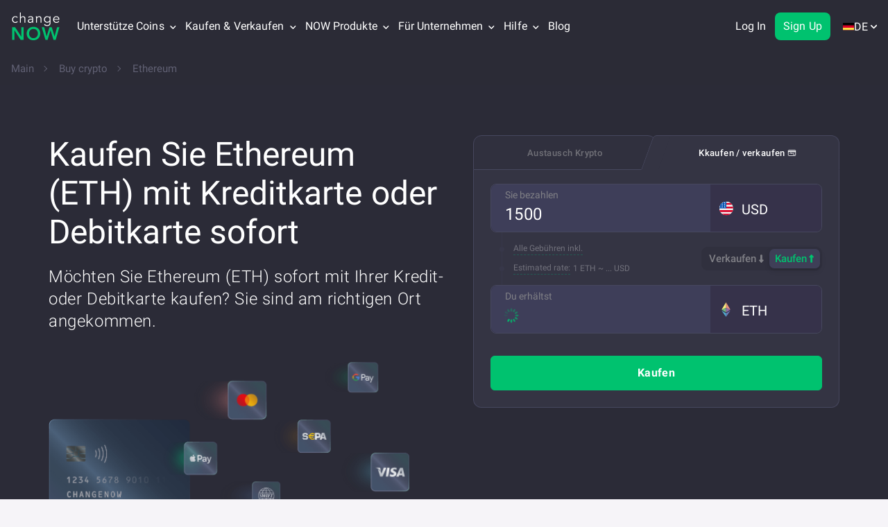

--- FILE ---
content_type: text/html; charset=utf-8
request_url: https://changenow.io/de/buy/ethereum
body_size: 63861
content:
<!DOCTYPE html><html class="no-js" lang="de" dir="ltr"><head><meta charset="utf-8"><title>Kaufen Sie Ethereum (ETH) mit Kreditkarte oder Debitkarte sofort | ChangeNOW</title><link rel="canonical" href="https://changenow.io/de/buy/ethereum"><meta name="description" content="Kaufen Sie sofort Ethereum. Zahlen Sie sicher mit einer Debitkarte, einer Kreditkarte oder einer Prepaid -Karte. Keine versteckten Gebühren. Wettbewerbsfähige Preise. 2-minütiger Austausch. Kaufen Sie ETH auf ChangeNow"><link rel="next" href="/buy/ethereum/page/2"><meta property="og:type" content="article"><meta property="og:title" content="Kaufen Sie Ethereum (ETH) mit Kreditkarte oder Debitkarte sofort | ChangeNOW"><meta property="og:site_name" content="ChangeNOW"><meta property="og:url" content="https://changenow.io/de/buy/ethereum"><meta property="og:description" content="Kaufen Sie sofort Ethereum. Zahlen Sie sicher mit einer Debitkarte, einer Kreditkarte oder einer Prepaid -Karte. Keine versteckten Gebühren. Wettbewerbsfähige Preise. 2-minütiger Austausch. Kaufen Sie ETH auf ChangeNow"><meta property="og:image" content="https://changenow.io/images/site-image.png"><meta name="twitter:card" content="summary_large_image"><meta name="twitter:title" content="Kaufen Sie Ethereum (ETH) mit Kreditkarte oder Debitkarte sofort | ChangeNOW"><meta name="twitter:site" content="@ChangeNOW_io"><meta name="twitter:description" content="Kaufen Sie sofort Ethereum. Zahlen Sie sicher mit einer Debitkarte, einer Kreditkarte oder einer Prepaid -Karte. Keine versteckten Gebühren. Wettbewerbsfähige Preise. 2-minütiger Austausch. Kaufen Sie ETH auf ChangeNow"><meta name="twitter:image" content="https://changenow.io/images/site-image.png"><meta name="viewport" content="width=device-width, initial-scale=1, maximum-scale=5"><meta name="theme-color" content="#2b2b37"><meta name="msapplication-TileColor" content="#2b2b37"><meta name="msapplication-TileImage" content="/images/icons/mstile-1-144x144.png"><meta property="article:author" content="https://changenow.io/de/buy/ethereum"><meta property="fb:pages" content="796867477159552"><meta name="wot-verification" content="fea463990ab832581344"><meta name="ahrefs-site-verification" content="6e33c9f2b8b4bb13cd942eec47067eba5c0b0174cd6b30b21b37c1bcb099ade1"><meta name="apple-itunes-app" content="app-id=1518003605"><script type="application/ld+json">{
  "@context":"https://schema.org",
  "@type":"WebPage",
  "name":"Krypto-Tausch mit den niedrigsten Gebühren &amp; keine Registrierung | ChangeNOW",
  "description":"Direkte, unvormundschaftliche Krypto-Währungsplattform für den Tausch von Bitcoin in Ethereum, Ripple, Bitcoin Cash, XMR zu den besten Kursen, accountfrei! Kaufen Sie BTC mit USD und EUR in wenigen einfachen Schritten!",
  "url":"https://changenow.io/de/buy/ethereum",
  "image":"https://changenow.io/images/site-image.png",
  "mainEntity":{
    "@type":"Product",
    "name":"Ethereum",
    "description":"Ethereum to Dollar price for today is 3032.453918 USD.",
    "mpn":"ETH",
    "sku":"ETH",
    "image":"https://content-api.changenow.io/uploads/eth_f4ebb54ec0.svg",
    "brand":{
      "@type":"Brand",
      "name":"Ethereum (ETH)"
    },
    "identifier":{
      "@type":"PropertyValue",
      "propertyID":"Symbol",
      "value":"ETH"
    },
    "offers":{
      "@type":"Offer",
      "url":"https://changenow.io/de/buy/ethereum",
      "price":"3032.45",
      "priceCurrency":"USD",
      "availability": "https://schema.org/InStock",
      "priceValidUntil":"2026-01-22T00:00:00Z",
      "itemOffered":{
        "@type":"Service",
        "serviceType":"Crypto Exchange"
      }
    },
    "aggregateRating":{
      "@type":"AggregateRating",
      "ratingValue":"4.8",
      "reviewCount":"9726"
    },
    "additionalProperty": [
    {
      "@type":"PropertyValue",
      "name":"Current Price",
      "value":"$3,032.45"
    },
    {
      "@type":"PropertyValue",
      "name":"24h Change",
      "value":"+1.47%"
    },
    {
      "@type":"PropertyValue",
      "name":"Minimum Purchase",
      "value":"$2 USD"
    }
  ]
  }
}</script><script type="application/ld+json">{
  "@context": "https://schema.org",
  "@type": "BreadcrumbList",
  "itemListElement": [
    {
      "@type": "ListItem",
      "position": 1,
      "item": {
        "@id": "https://changenow.io/de",
        "name": "Startseite"
      }
    },
    {
      "@type": "ListItem",
      "position": 2,
      "item": {
        "@id": "https://changenow.io/de/buy",
        "name": "Krypto kaufen"
      }
    },
    {
      "@type": "ListItem",
      "position": 3,
      "item": {
        "@id": "https://changenow.io/de/buy/ethereum",
        "name": "ethereum"
      }
    }
  ]
}</script><script type="application/ld+json">{
  "@context":"https://schema.org",
  "@type": "MobileApplication",
  "name": "ChangeNOW: Crypto Exchange",
  "operatingSystem": "iOS 13.0+, Android 6.0+, macOS 11.0+ (Apple M1+), visionOS 1.0+",
  "applicationCategory": "FinanceApplication",
  "description": "Securely exchange Bitcoin and 850+ altcoins with great rates and lowest fees! Buy almost every crypto with a credit card or a bank transfer! This is the official ChangeNOW app, an instant crypto swap service.",
  "downloadUrl": [
    "https://apps.apple.com/app/changenow/id1518003605",
    "https://play.google.com/store/apps/details?id=io.changenow.changenow"
  ],
  "screenshot": [
    "https://is1-ssl.mzstatic.com/image/thumb/PurpleSource122/v4/9b/ea/11/9bea11f9-783d-ad95-f6ef-deb38da36090/536259ab-a475-459d-9846-61eb64dd7264_ios02.png/460x0w.webp",
    "https://is1-ssl.mzstatic.com/image/thumb/PurpleSource112/v4/8e/d4/b6/8ed4b6cf-28e4-0f8c-9d37-e978eefc0ccd/106e0181-263b-460e-b424-017ab6ad7fbf_ios04.png/460x0w.webp",
    "https://is1-ssl.mzstatic.com/image/thumb/PurpleSource122/v4/31/0e/5d/310e5d55-e73a-a43d-0545-d388614cdecb/e6b113b2-ab37-4a39-b10e-7a3eb01471e5_ios07.png/460x0w.webp",
    "https://is1-ssl.mzstatic.com/image/thumb/PurpleSource122/v4/5a/31/3c/5a313c1d-32fc-5f12-8b3b-b91525f83958/135042b4-b892-49ee-8a17-fefe3872bf55_ios06.png/460x0w.webp"
  ],
  "offers": {
    "@type": "Offer",
    "price": "0",
    "priceCurrency":"USD"
  },
  "aggregateRating": {
    "@type": "AggregateRating",
    "ratingValue": "4.8",
    "ratingCount": "2223"
  },
  "interactionStatistic": {
    "@type": "InteractionCounter",
    "interactionType": {
      "@type": "ListenAction"
    },
    "userInteractionCount": "100000"
  },
  "contentRating": "Low Maturity"
}</script><script nonce="FohQ2elOxCDXTo5ESN7j3w==" type="33ae75fe95f7d1eb79043f13-text/javascript">(function () {
  if (typeof document === 'undefined' || !document.documentElement) return;

  const root = document.documentElement;

  if (root.classList && root.classList.remove) {
    root.classList.remove('no-js');
    return;
  }

  root.className = (root.className || '')
    .replace(/\bno-js\b/g, '')
    .trim();
}());</script><script src="/dist/sentry.dddc17b9474de2ec4781.16.5.40.js" nonce="FohQ2elOxCDXTo5ESN7j3w==" type="33ae75fe95f7d1eb79043f13-text/javascript"></script><script nonce="FohQ2elOxCDXTo5ESN7j3w==" type="33ae75fe95f7d1eb79043f13-text/javascript">!/^([a-z-]+.)?changenow.io$/.test(window.location.host) && alert('Phishing site detected! Please make sure you are visiting https://changenow.io');</script><script nonce="FohQ2elOxCDXTo5ESN7j3w==" type="33ae75fe95f7d1eb79043f13-text/javascript">"use strict";

(() => {
  const isObject = value => value !== null && typeof value === 'object' && Array.isArray(value) === false;
  const ERRORS_TYPES = {
    ERROR: 'ERROR',
    UNHANDLED_ERROR: 'UNHANDLED_ERROR',
    GLOBAL_ERROR: 'GLOBAL_ERROR',
    CSS_LOADING_ERROR: 'CSS_LOADING_ERROR'
  };
  const CSS_LOADING_TIME_THRESHOLD = 6000;
  const sendToGA = error => {
    const event = {
      category: 'CN_SITE_ERROR',
      action: error.type,
      value: error.message
    };
    if (isObject(event) && isObject(window.ga) && typeof window.ga.trackEvent === 'function') {
      try {
        window.ga.trackEvent(event.category, event.action, event.label, event.value);
      } catch (err) {
        console.error('Failed to send error to GA:', err);
      }
    }
  };
  const handleOnError = (errorMessage, source, lineno, colno) => {
    const message = `${errorMessage} at ${source}:${lineno}:${colno}`;
    sendToGA({
      type: ERRORS_TYPES.ERROR,
      message
    });
  };
  const handleUnhandledRejection = event => {
    const error = event === null || event === void 0 ? void 0 : event.reason;
    const errorMessage = error instanceof Error ? error.message : String(error);
    sendToGA({
      type: ERRORS_TYPES.UNHANDLED_ERROR,
      message: errorMessage === null || errorMessage === void 0 ? void 0 : errorMessage.slice(0, 100)
    });
  };
  const handleError = event => {
    const message = event.message || 'Unknown error';
    const file = event.filename || 'Unknown file';
    const line = event.lineno || 0;
    const column = event.colno || 0;
    const errorMessage = `${message} ${file} ${line},${column}`;
    sendToGA({
      type: ERRORS_TYPES.GLOBAL_ERROR,
      message: errorMessage === null || errorMessage === void 0 ? void 0 : errorMessage.slice(0, 100)
    });
  };
  const handleCSSLoad = () => {
    const errorHelpForm = window.document.getElementById('error-help-form');
    const styles = window.getComputedStyle(errorHelpForm);
    const display = styles.getPropertyValue('display');
    if (display !== 'none') {
      sendToGA({
        type: ERRORS_TYPES.CSS_LOADING_ERROR,
        message: `css not load in ${CSS_LOADING_TIME_THRESHOLD / 1000} sec`
      });
      window.scrollTo({
        top: 0,
        behavior: 'smooth'
      });
    }
  };
  window.onerror = handleOnError;
  window.addEventListener('unhandledrejection', handleUnhandledRejection);
  window.addEventListener('error', handleError);
  setTimeout(handleCSSLoad, CSS_LOADING_TIME_THRESHOLD);
})();</script><link rel="alternate" hreflang="en" href="https://changenow.io/buy/ethereum"><link rel="alternate" hreflang="es" href="https://changenow.io/es/buy/ethereum"><link rel="alternate" hreflang="fr" href="https://changenow.io/fr/buy/ethereum"><link rel="alternate" hreflang="id" href="https://changenow.io/id/buy/ethereum"><link rel="alternate" hreflang="vi" href="https://changenow.io/vi/buy/ethereum"><link rel="alternate" hreflang="pt" href="https://changenow.io/pt/buy/ethereum"><link rel="alternate" hreflang="ru" href="https://changenow.io/ru/buy/ethereum"><link rel="alternate" hreflang="zh" href="https://changenow.io/zh/buy/ethereum"><link rel="alternate" hreflang="ar" href="https://changenow.io/ar/buy/ethereum"><link rel="alternate" hreflang="de" href="https://changenow.io/de/buy/ethereum"><link rel="alternate" hreflang="fa" href="https://changenow.io/fa/buy/ethereum"><link rel="alternate" hreflang="it" href="https://changenow.io/it/buy/ethereum"><link rel="alternate" hreflang="ja" href="https://changenow.io/ja/buy/ethereum"><link rel="alternate" hreflang="ko" href="https://changenow.io/ko/buy/ethereum"><link rel="alternate" hreflang="tr" href="https://changenow.io/tr/buy/ethereum"><link rel="alternate" hreflang="x-default" href="https://changenow.io/buy/ethereum"><link rel="icon" type="image/png" href="/images/icons/favicon-32x32.png"><link rel="apple-touch-icon" sizes="57x57" href="/images/icons/apple/apple-touch-icon-57x57-1.png"><link rel="apple-touch-icon" sizes="60x60" href="/images/icons/apple/apple-touch-icon-60x60-1.png"><link rel="apple-touch-icon" sizes="72x72" href="/images/icons/apple/apple-touch-icon-72x72-1.png"><link rel="apple-touch-icon" sizes="76x76" href="/images/icons/apple/apple-touch-icon-76x76-1.png"><link rel="apple-touch-icon" sizes="114x114" href="/images/icons/apple/apple-touch-icon-114x114-1.png"><link rel="apple-touch-icon" sizes="120x120" href="/images/icons/apple/apple-touch-icon-120x120-1.png"><link rel="apple-touch-icon" sizes="144x144" href="/images/icons/apple/apple-touch-icon-144x144-1.png"><link rel="apple-touch-icon" sizes="152x152" href="/images/icons/apple/apple-touch-icon-152x152-1.png"><link rel="apple-touch-icon" sizes="180x180" href="/images/icons/apple/apple-touch-icon-180x180-1.png"><link rel="icon" type="image/png" sizes="192x192" href="/images/icons/android/android-chrome-192x192.png"><link rel="icon" type="image/png" sizes="144x144" href="/images/icons/android/android-chrome-144x144.png"><link rel="icon" type="image/png" sizes="32x32" href="/images/icons/favicon-32x32.png"><link rel="icon" type="image/png" sizes="96x96" href="/images/icons/favicon-96x96.png"><link rel="icon" type="image/png" sizes="16x16" href="/images/icons/favicon-16x16.png"><link rel="shortcut icon" href="/images/icons/favicon-32x32.png"><link rel="manifest" href="/manifest.json"><link rel="preload" as="font" href="/fonts/a12c527ee24dcc6ccb75.woff" type="font/woff" crossorigin><link rel="preload" as="font" href="/fonts/9ceaa06cbe56757d8069.woff" type="font/woff" crossorigin><link rel="preload" as="font" href="/fonts/285509d0eb9b5f31386c.woff" type="font/woff" crossorigin><link rel="preload" as="font" href="/fonts/9ca831153ca66ca187ac.woff" type="font/woff" crossorigin><link rel="preload" as="font" href="/fonts/3044fd8e8933d7f91242.woff" type="font/woff" crossorigin><link rel="preload" as="font" href="/fonts/1755b8cf47b3e6787be6.woff2" type="font/woff" crossorigin><link href="/dist/buy-currency-page.7a815e2ea41bfee501e0.16.5.40.css" rel="stylesheet" type="text/css"><!-- Minimal Google Analytics Snippet--><script nonce="FohQ2elOxCDXTo5ESN7j3w==" type="33ae75fe95f7d1eb79043f13-text/javascript">if (window.addEventListener) {
  window.addEventListener('load', () => {
    (function (a, b, c) {
      var d = a.history, e = document, f = navigator || {}, g = localStorage,
        h = encodeURIComponent, i = d.pushState,
        k = function () {return Math.random().toString(36)},
        l = function () {return g.cid || (g.cid = k()), g.cid},
        m = function (r) {
          var s = [];
          for (var t in r)
            r.hasOwnProperty(t) && void 0 !== r[t] && s.push(h(t) + "=" + h(r[t]));
          return s.join("&")
        },
        n = function (r, s, t, u, v, w, x) {
          const extraParams = (typeof window !== 'undefined' && typeof window.getUTMs === 'function')
          ? window.getUTMs()
          : {};

          var z = "https://www.google-analytics.com/collect",
            A = m({
              v: "1",
              ds: "web",
              aip: c.anonymizeIp ? 1 : void 0,
              tid: b,
              cid: l(),
              t: r || "pageview",
              sd: c.colorDepth && screen.colorDepth ? screen.colorDepth + "-bits" : void 0,
              dr: e.referrer ||
                void 0,
              dt: e.title,
              dl: e.location.origin + e.location.pathname + e.location.search,
              ul: c.language ?
                (f.language || "").toLowerCase() : void 0,
              de: c.characterSet ? e.characterSet : void 0,
              sr: c.screenSize ? (a.screen || {}).width + "x" + (a.screen || {}).height : void 0,
              vp: c.screenSize &&
              a.visualViewport ? (a.visualViewport || {}).width + "x" + (a.visualViewport || {}).height : void 0,
              ec: s || void 0,
              ea: t || void 0,
              el: u || void 0,
              ev: v || void 0,
              exd: w || void 0,
              exf: "undefined" != typeof x &&
              !1 == !!x ? 0 : void 0,
              ...extraParams
            });
          if (f.sendBeacon) f.sendBeacon(z, A); else {
            var y = new XMLHttpRequest;
            y.open("POST", z, !0), y.send(A)
          }
        };
      d.pushState = function (r) {
        return "function" == typeof d.onpushstate &&
        d.onpushstate({ state: r }), setTimeout(n, c.delay || 10), i.apply(d, arguments)
      }, n(),
        a.ma = {
          trackEvent: function o(r, s, t, u) {return n("event", r, s, t, u)},
          trackException: function q(r, s) {
            return n(
              "exception",
              null,
              null,
              null,
              null,
              r,
              s
            )
          }
        }
    })
    (
      window,
      "UA-109063978-1",
      {
        anonymizeIp: true,
        colorDepth: true,
        characterSet: true,
        screenSize: true,
        language: true
      }
    );
  })
}
</script><!-- Minimal Google Analytics 4 Snippet--><script nonce="FohQ2elOxCDXTo5ESN7j3w==" type="33ae75fe95f7d1eb79043f13-text/javascript">if (window.addEventListener) {
  window.addEventListener('load', () => {
    let enScroll = !1,
      startTime = Date.now()
    const lStor = localStorage,
      sStor = sessionStorage,
      doc = document,
      docEl = document.documentElement,
      docBody = document.body,
      docLoc = document.location,
      w = window,
      s = screen,
      nav = navigator || {},
      history = w.history,
      pushState = history.pushState;

    function a(eventName, eventParams) {
      const extraParams = (typeof window !== 'undefined' && typeof window.getUTMs === 'function')
      ? window.getUTMs()
      : {};

      const k = 'G-21MYG93200',
        t = () => Math.floor(Math.random() * 1e9) + 1,
        n = () => Math.floor(Date.now() / 1e3),
        y = () => (sStor._p || (sStor._p = t()), sStor._p),
        v = () => Math.random().toString(36),
        p = () => (lStor.cid || (lStor.cid = v()), lStor.cid),
        m = lStor.getItem("cid"),
        u = () => m ? void 0 : enScroll == !0 ? void 0 : "1",
        l = () => (sStor.sid || (sStor.sid = n()), sStor.sid),
        d = () => {
          if (!sStor._ss) return sStor._ss = "1", sStor._ss;
          if (sStor.getItem("_ss") == "1") return void 0
        },
        r = "1",
        h = () => {
          if (sStor.sct)
            if (enScroll == !0) return sStor.sct;
            else x = +sStor.getItem("sct") + +r, sStor.sct = x;
          else sStor.sct = r;
          return sStor.sct
        },
        e = docLoc.search,
        f = new URLSearchParams(e),
        getSafeDocumentLocation = () => {
          try {
            if (docLoc && docLoc.origin && docLoc.pathname) {
              return docLoc.origin + docLoc.pathname + (e || '');
            }
            if (w && w.location && w.location.href) {
              return w.location.href;
            }
            if (docLoc && docLoc.href) {
              return docLoc.href;
            }
          } catch (error) {
            console.error(error)
          }
          return "";
        },
        getDeltaTime = () => {const deltaTime = Date.now() - startTime; startTime = Date.now(); return deltaTime; },
        getUserId = () => sStor?.uid || void 0,
        a = ["q", "s", "search", "query", "keyword"],
        g = a.some(t => e.includes("&" + t + "=") || e.includes("?" + t + "=")),
        i = () => eventName || (eventParams ? "event" : (g == !0 ? "view_search_results" : enScroll == !0 ? "scroll" : "page_view")),
        b = () => enScroll == !0 ? "90" : void 0,
        j = () => {
          if (i() == "view_search_results") {
            for (let e of f)
              if (a.includes(e[0])) return e[1]
          } else return void 0
        },
        o = encodeURIComponent,
        _ = e => {
          let t = [];
          for (let n in e) e.hasOwnProperty(n) && e[n] !== void 0 && t.push(o(n) + "=" + o(e[n]));
          return t.join("&")
        },
        O = !1,
        C = "https://www.google-analytics.com/g/collect",
        E = _({
          v: "2",
          tid: k,
          _p: y(),
          sr: (s.width * w.devicePixelRatio + "x" + s.height * w.devicePixelRatio).toString(),
          ul: (nav.language || void 0).toLowerCase(),
          cid: p(),
          uid: getUserId(),
          _fv: u(),
          _s: "1",
          _et: ['user_engagement', 'event', 'scroll'].includes(i()) ? getDeltaTime() : void 0,
          dl: getSafeDocumentLocation(),
          dt: doc.title || void 0,
          dr: doc.referrer || void 0,
          sid: l(),
          sct: h(),
          seg: "1",
          en: i(),
          "epn.percent_scrolled": b(),
          "ep.search_term": j(),
          "ep.event_category": eventParams ? eventParams?.category : void 0,
          "ep.event_action": eventParams ? eventParams?.action : void 0,
          "ep.event_label": eventParams ? eventParams?.label : void 0,
          "ep.event_value": eventParams && typeof eventParams?.value === 'string' ? eventParams?.value : (typeof eventParams?.value === 'object' ? JSON.stringify(eventParams?.value) : void 0),
          "epn.event_value": eventParams && typeof eventParams?.value === 'number' ? eventParams?.action : void 0,
          "ep.user_type": eventParams ? eventParams?.user_type : void 0,
          "ep.user_property": eventParams ? eventParams?.user_property : void 0,
          "ep.platform": eventParams ? eventParams?.platform : void 0,
          _ss: d(),
          _dbg: !1 ? 1 : void 0,
          ...extraParams
        }),
        c = C + "?" + E;
      if (nav.sendBeacon) nav.sendBeacon(c);
      else {
        let e = new XMLHttpRequest;
        e.open("POST", c, !0)
      }
    }

    a();

    w.ga = {
      trackEvent: (category, action, label, value) => a('event', {category, action, label, value}),
      trackProEvent: (eventName, platform, user_type, user_property) => a(eventName, {platform, user_type, user_property}),
    }

    history.pushState = function (r) {
      return typeof history.onpushstate == "function" && history.onpushstate({ state: r }),
        setTimeout(a, 10), pushState.apply(history, arguments);
    }

    function sPr() {
      return (docEl.scrollTop || docBody.scrollTop) / ((docEl.scrollHeight || docBody.scrollHeight) - docEl.clientHeight) * 100
    }

    doc.addEventListener("scroll", sEv, {
      passive: !0
    });

    function sEv() {
      const e = sPr();
      if (e < 90) return;
      enScroll = !0, a(), doc.removeEventListener("scroll", sEv, {
        passive: !0
      })
    }

    w.pageIsUnloading = false;
    w.addEventListener('pagehide', () => {
      w.pageIsUnloading = true;
    });

    w.addEventListener("visibilitychange", () => {
      if (document.visibilityState === 'visible') {
        startTime = Date.now();
        w.pageIsUnloading = false;
      } else if (document.visibilityState === 'hidden') {
        setTimeout(() => {
          if (!w.pageIsUnloading) {
            a('user_engagement');
          }
        }, 100);
      }
    });
  })
}
</script><script nonce="FohQ2elOxCDXTo5ESN7j3w==" type="33ae75fe95f7d1eb79043f13-text/javascript">window.addEventListener('load', function () {
  var script = document.createElement('script');
  script.src = "//widget.trustpilot.com/bootstrap/v5/tp.widget.bootstrap.min.js";
  script.defer = true;
  document.head.appendChild(script);
});
</script><!-- Reddit Pixel--><script nonce="FohQ2elOxCDXTo5ESN7j3w==" type="33ae75fe95f7d1eb79043f13-text/javascript">!function(w,d){
  if(!w.rdt){
    var p = w.rdt = function(){
      p.sendEvent ? p.sendEvent.apply(p, arguments) : p.callQueue.push(arguments);
    };
    p.callQueue = [];
    var t = d.createElement("script");
    t.src = "https://www.redditstatic.com/ads/pixel.js";
    t.async = true;
    var s = d.getElementsByTagName("script")[0];
    s.parentNode.insertBefore(t, s);
  }
}(window, document);
rdt('init', 'a2_hufmq8u534c8');
rdt('track', 'PageVisit');</script></head><body class="page"><div id="language-adviser"></div><header id="app-header" data-reactroot=""><div class="header page__header header_margin_disabled"><div class="container"><div class="row"><div class="col-lg-12"><div class="header-menu"><a class="logotype" href="/de"><div class="logotype--main"><img src="/images/cn-ui-kit/header/logo.svg" alt="Logo" decoding="async"/></div><div class="logotype--sub"><img src="/images/cn-ui-kit/header/crypto-exchange.svg" alt="Crypto Exchange" decoding="async"/></div></a><button type="button" class="header-join-pro-button"><img class="header-join-pro-button__image" src="/images/header/diamond.svg" alt="Join Pro" loading="lazy" decoding="async"/><p class="header-join-pro-button__text">Join Pro</p></button><nav class="top-menu"><div class="top-menu--arrow-menu top-menu-dropdown top-menu--item top-menu__double-dropdown">Unterstütze Coins<div class="top-menu--arrow"><svg width="9" height="7" xmlns="http://www.w3.org/2000/svg"><path d="M4.5 4.82L1.014 1.337.676 1 0 1.675l.338.338L4.162 5.83l.338.34.17-.17.168-.17 3.824-3.817L9 1.675 8.324 1l-.338.338L4.5 4.818z" fill-rule="evenodd" stroke-linecap="square"></path></svg></div><div class="top-menu--language-tooltip top-menu-dropdown-list"><div class="top-menu__double-dropdown-wrapper"><div class="top-menu__double-dropdown-column top-menu__double-dropdown-column_first"><span class="top-menu__double-dropdown-title">Unterstützte Assets</span><ul class="top-menu--language-tooltip-content top-menu--language-tooltip-content__without-scroll"><li class="top-menu--list"><a href="/de/currencies/bitcoin" class=""><img src="/images/cn-ui-kit/header/header-navigation/bitcoin.svg" alt="Bitcoin (BTC) tauschen" loading="lazy" decoding="async" width="20" height="20"/>Bitcoin (BTC) tauschen</a></li><li class="top-menu--list"><a href="/de/currencies/tether-erc20" class=""><img src="/images/cn-ui-kit/header/header-navigation/tether.svg" alt="Tether (USDT ERC20) tauschen" loading="lazy" decoding="async" width="20" height="20"/>Tether (USDT ERC20) tauschen</a></li><li class="top-menu--list"><a href="/de/currencies/monero" class=""><img src="/images/cn-ui-kit/header/header-navigation/monero.svg" alt="Monero (XMR) tauschen" loading="lazy" decoding="async" width="20" height="20"/>Monero (XMR) tauschen</a></li><li class="top-menu--list"><a href="/de/currencies/ethereum" class=""><img src="/images/cn-ui-kit/header/header-navigation/ethereum.svg" alt="Ethereum (ETH) tauschen" loading="lazy" decoding="async" width="20" height="20"/>Ethereum (ETH) tauschen</a></li><li class="top-menu--list"><a href="/de/currencies/tron" class=""><img src="/images/cn-ui-kit/header/header-navigation/tron.svg" alt="TRON (TRX) tauschen" loading="lazy" decoding="async" width="20" height="20"/>TRON (TRX) tauschen</a></li><li class="top-menu--list"><a href="/de/currencies/binance-coin-smart-chain" class=""><img src="/images/cn-ui-kit/header/header-navigation/binance.svg" alt="Binance Coin (BNB) tauschen" loading="lazy" decoding="async" width="20" height="20"/>Binance Coin (BNB) tauschen</a></li><li class="top-menu--list"><a href="/de/currencies/polkadot" class=""><img src="/images/cn-ui-kit/header/header-navigation/polkadot.svg" alt="Polkadot (DOT) tauschen" loading="lazy" decoding="async" width="20" height="20"/>Polkadot (DOT) tauschen</a></li><li class="top-menu--list"><a href="/de/currencies/usd-coin" class=""><img src="/images/cn-ui-kit/header/header-navigation/usd-coin.svg" alt="Circle USD (USDC) tauschen" loading="lazy" decoding="async" width="20" height="20"/>Circle USD (USDC) tauschen</a></li><li class="top-menu--list"><a href="/de/currencies/ripple" class=""><img src="/images/cn-ui-kit/header/header-navigation/ripple.svg" alt="XRP (XRP) tauschen" loading="lazy" decoding="async" width="20" height="20"/>XRP (XRP) tauschen</a></li><li class="top-menu--list"><a href="/de/currencies/official-trump" class=""><img src="/images/cn-ui-kit/header/header-navigation/trump.png" alt="Exchange Official Trump (TRUMP)" loading="lazy" decoding="async" width="20" height="20"/>Exchange Official Trump (TRUMP)</a></li></ul></div><div class="top-menu__double-dropdown-column top-menu__double-dropdown-column_second"><span class="top-menu__double-dropdown-title">Tauschpaare</span><ul class="top-menu--language-tooltip-content top-menu--language-tooltip-content__without-scroll"><li class="top-menu--list top-menu--list_pairs"><a href="/de/currencies/bitcoin/ethereum" class=""><img src="/images/cn-ui-kit/header/header-navigation/btc-to-eth.svg" alt="BTC zu ETH" loading="lazy" decoding="async" width="20" height="20"/>BTC zu ETH</a></li><li class="top-menu--list top-menu--list_pairs"><a href="/de/currencies/bitcoin/monero" class=""><img src="/images/cn-ui-kit/header/header-navigation/btc-to-xmr.svg" alt="BTC zu XMR" loading="lazy" decoding="async" width="20" height="20"/>BTC zu XMR</a></li><li class="top-menu--list top-menu--list_pairs"><a href="/de/currencies/binance-coin-smart-chain/tether-trc20" class=""><img src="/images/cn-ui-kit/header/header-navigation/bnb-to-usdt.svg" alt="BNB zu USDT" loading="lazy" decoding="async" width="20" height="20"/>BNB zu USDT</a></li><li class="top-menu--list top-menu--list_pairs"><a href="/de/currencies/ethereum/tether-erc20" class=""><img src="/images/cn-ui-kit/header/header-navigation/eth-to-usdt.svg" alt="ETH zu USDT" loading="lazy" decoding="async" width="20" height="20"/>ETH zu USDT</a></li><li class="top-menu--list top-menu--list_pairs"><a href="/de/currencies/litecoin/tether-trc20" class=""><img src="/images/cn-ui-kit/header/header-navigation/ltc-to-usdt.svg" alt="LTC zu USDT" loading="lazy" decoding="async" width="20" height="20"/>LTC zu USDT</a></li><li class="top-menu--list top-menu--list_pairs"><a href="/de/currencies/solana/binance-coin-smart-chain" class=""><img src="/images/cn-ui-kit/header/header-navigation/sol-to-bnb.svg" alt="SOL zu BNB" loading="lazy" decoding="async" width="20" height="20"/>SOL zu BNB</a></li><li class="top-menu--list top-menu--list_pairs"><a href="/de/currencies/tether-trc20/tron" class=""><img src="/images/cn-ui-kit/header/header-navigation/usdt-to-trx.svg" alt="USDT zu TRX" loading="lazy" decoding="async" width="20" height="20"/>USDT zu TRX</a></li><li class="top-menu--list top-menu--list_pairs"><a href="/de/currencies/ton/tether-trc20" class=""><img src="/images/cn-ui-kit/header/header-navigation/ton-to-usdt.svg" alt="TON zu USDT" loading="lazy" decoding="async" width="20" height="20"/>TON zu USDT</a></li><li class="top-menu--list top-menu--list_pairs"><a href="/de/currencies/ethereum/monero" class=""><img src="/images/cn-ui-kit/header/header-navigation/eth-to-xmr.svg" alt="ETH zu XMR" loading="lazy" decoding="async" width="20" height="20"/>ETH zu XMR</a></li><li class="top-menu--list top-menu--list_pairs"><a href="/de/currencies/ethereum/solana" class=""><img src="/images/cn-ui-kit/header/header-navigation/eth-to-sol.svg" alt="ETH zu SOL" loading="lazy" decoding="async" width="20" height="20"/>ETH zu SOL</a></li></ul></div><div class="top-menu__double-dropdown-footer"><a href="/de/currencies" class=""><img src="/images/cn-ui-kit/header/header-navigation/all.svg" alt="Alle {number} Währungen" loading="lazy" decoding="async" width="20" height="20"/><span class="top-menu__all-currencies-link">Alle <span>1247</span> Währungen</span></a></div></div></div></div><div class="top-menu--arrow-menu top-menu-dropdown top-menu--item">Kaufen &amp; Verkaufen<div class="top-menu--arrow"><svg width="9" height="7" xmlns="http://www.w3.org/2000/svg"><path d="M4.5 4.82L1.014 1.337.676 1 0 1.675l.338.338L4.162 5.83l.338.34.17-.17.168-.17 3.824-3.817L9 1.675 8.324 1l-.338.338L4.5 4.818z" fill-rule="evenodd" stroke-linecap="square"></path></svg></div><div class="top-menu--language-tooltip top-menu-dropdown-list"><ul class="top-menu--language-tooltip-content top-menu--language-tooltip-content__without-scroll"><li class="top-menu--list"><a href="/de/buy/bitcoin" class=""><img src="/images/cn-ui-kit/header/header-navigation/bitcoin.svg" alt="Bitcoin (BTC) kaufen" loading="lazy" decoding="async" width="20" height="20"/>Bitcoin (BTC) kaufen</a></li><li class="top-menu--list"><a href="/de/buy/monero" class=""><img src="/images/cn-ui-kit/header/header-navigation/monero.svg" alt="Monero (XMR) kaufen" loading="lazy" decoding="async" width="20" height="20"/>Monero (XMR) kaufen</a></li><li class="top-menu--list"><a href="/de/buy/tether-erc20" class=""><img src="/images/cn-ui-kit/header/header-navigation/tether.svg" alt="Tether (USDT) kaufen" loading="lazy" decoding="async" width="20" height="20"/>Tether (USDT) kaufen</a></li><li class="top-menu--list"><a href="/de/buy/ethereum" class="active-navigation-link" aria-disabled="true" disabled=""><img src="/images/cn-ui-kit/header/header-navigation/ethereum.svg" alt="Ethereum (ETH) kaufen" loading="lazy" decoding="async" width="20" height="20"/>Ethereum (ETH) kaufen</a></li><li class="top-menu--list"><a href="/de/buy/pulse" class=""><img src="/images/cn-ui-kit/header/header-navigation/pulse.svg" alt="Pulsechain (PLS) kaufen" loading="lazy" decoding="async" width="20" height="20"/>Pulsechain (PLS) kaufen</a></li><li class="top-menu--list"><a href="/de/buy/litecoin" class=""><img src="/images/cn-ui-kit/header/header-navigation/litecoin.svg" alt="Litecoin (LTC) kaufen" loading="lazy" decoding="async" width="20" height="20"/>Litecoin (LTC) kaufen</a></li><li class="top-menu--list"><a href="/de/buy/binance-coin-smart-chain" class=""><img src="/images/cn-ui-kit/header/header-navigation/binance.svg" alt="Binance Coin (BNB) kaufen" loading="lazy" decoding="async" width="20" height="20"/>Binance Coin (BNB) kaufen</a></li><li class="top-menu--list"><a href="/de/buy/ripple" class=""><img src="/images/cn-ui-kit/header/header-navigation/ripple.svg" alt="XRP (XRP) kaufen" loading="lazy" decoding="async" width="20" height="20"/>XRP (XRP) kaufen</a></li><li class="top-menu--list"><a href="/de/buy/usd-coin" class=""><img src="/images/cn-ui-kit/header/header-navigation/usd-coin.svg" alt="USD Coin (USDC) kaufen" loading="lazy" decoding="async" width="20" height="20"/>USD Coin (USDC) kaufen</a></li><li class="top-menu--list"><a href="/de/buy/tron" class=""><img src="/images/cn-ui-kit/header/header-navigation/tron.svg" alt="TRON (TRX) kaufen" loading="lazy" decoding="async" width="20" height="20"/>TRON (TRX) kaufen</a></li><li class="top-menu--list"><a href="/de/buy/official-trump" class=""><img src="/images/cn-ui-kit/header/header-navigation/trump.png" alt="Buy Official Trump (TRUMP)" loading="lazy" decoding="async" width="20" height="20"/>Buy Official Trump (TRUMP)</a></li><li class="top-menu--list"><a href="/de/buy" class=""><img src="/images/cn-ui-kit/header/header-navigation/all-to-buy.svg" alt="Alle Krypto zum Kaufen" loading="lazy" decoding="async" width="20" height="20"/>Alle Krypto zum Kaufen</a></li><li class="top-menu--list"><a href="/de/sell" class=""><img src="/images/cn-ui-kit/header/header-navigation/all-to-buy.svg" alt="Krypto verkaufen" loading="lazy" decoding="async" width="20" height="20"/>Krypto verkaufen</a></li></ul></div></div><div class="top-menu--arrow-menu top-menu-dropdown top-menu--item">NOW Produkte<div class="top-menu--arrow"><svg width="9" height="7" xmlns="http://www.w3.org/2000/svg"><path d="M4.5 4.82L1.014 1.337.676 1 0 1.675l.338.338L4.162 5.83l.338.34.17-.17.168-.17 3.824-3.817L9 1.675 8.324 1l-.338.338L4.5 4.818z" fill-rule="evenodd" stroke-linecap="square"></path></svg></div><div class="top-menu--language-tooltip top-menu-dropdown-list"><ul class="top-menu--language-tooltip-content top-menu--language-tooltip-content__without-scroll"><li class="top-menu--list"><a href="/de/pro" class=""><img src="/images/cn-ui-kit/header/header-navigation/pro.svg" alt="ChangeNOW Pro" loading="lazy" decoding="async" width="20" height="20"/>ChangeNOW Pro</a></li><li class="top-menu--list"><a href="/de/mobile-exchange" class=""><img src="/images/cn-ui-kit/header/header-navigation/mobile-exchange.svg" alt="Mobile Börse" loading="lazy" decoding="async" width="20" height="20"/>Mobile Börse</a></li><li class="top-menu--list"><a href="https://walletnow.app" class="" target="_blank" rel="noopener"><img src="/images/cn-ui-kit/header/header-navigation/wallet.svg" alt="NOW Geldbörse" loading="lazy" decoding="async" width="20" height="20"/>NOW Geldbörse<img src="/images/cn-ui-kit/header/foreign_link.svg" alt="" class="foreign-link-icon" width="12" height="12" decoding="async"/></a></li><li class="top-menu--list"><a href="https://nowtracker.app/" class="" target="_blank" rel="noopener"><img src="/images/cn-ui-kit/header/header-navigation/tracker.svg" alt="NOW Tracker" loading="lazy" decoding="async" width="20" height="20"/>NOW Tracker<img src="/images/cn-ui-kit/header/foreign_link.svg" alt="" class="foreign-link-icon" width="12" height="12" decoding="async"/></a></li><li class="top-menu--list"><a href="/de/tokens" class=""><img src="/images/cn-ui-kit/header/header-navigation/now-token.svg" alt="NOW Token" loading="lazy" decoding="async" width="20" height="20"/>NOW Token</a></li><li class="top-menu--list"><a href="/de/meme-coins" class=""><img src="/images/cn-ui-kit/header/header-navigation/meme-coins.svg" alt="Meme-Coins" loading="lazy" decoding="async" width="20" height="20"/>Meme-Coins</a></li><li class="top-menu--list"><a href="/de/defi-coins" class=""><img src="/images/cn-ui-kit/header/header-navigation/defi-coins.svg" alt="DeFi-Coins" loading="lazy" decoding="async" width="20" height="20"/>DeFi-Coins</a></li><li class="top-menu--list"><a href="/de/permanent-exchange" class=""><img src="/images/cn-ui-kit/header/header-navigation/address.svg" alt="Permanente Adresse" loading="lazy" decoding="async" width="20" height="20"/>Permanente Adresse</a></li><li class="top-menu--list"><a href="/de/crypto-loan" class=""><img src="/images/cn-ui-kit/header/header-navigation/loan.svg" alt="Krypto-Darlehen" loading="lazy" decoding="async" width="20" height="20"/>Krypto-Darlehen</a></li><li class="top-menu--list"><a href="https://t.me/ChangeNOW_officialbot" class="" target="_blank" rel="noopener"><img src="/images/cn-ui-kit/header/header-navigation/telegram.svg" alt="Telegram Bot" loading="lazy" decoding="async" width="20" height="20"/>Telegram Bot<img src="/images/cn-ui-kit/header/foreign_link.svg" alt="" class="foreign-link-icon" width="12" height="12" decoding="async"/></a></li></ul></div></div><div class="top-menu--arrow-menu top-menu-dropdown top-menu--item">Für Unternehmen<div class="top-menu--arrow"><svg width="9" height="7" xmlns="http://www.w3.org/2000/svg"><path d="M4.5 4.82L1.014 1.337.676 1 0 1.675l.338.338L4.162 5.83l.338.34.17-.17.168-.17 3.824-3.817L9 1.675 8.324 1l-.338.338L4.5 4.818z" fill-rule="evenodd" stroke-linecap="square"></path></svg></div><div class="top-menu--language-tooltip top-menu-dropdown-list"><div class="top-menu--language-tooltip-content top-menu--language-tooltip-content__without-scroll for-business"><div class="for-business__dashboard-box"><div class="for-business__text-box"><p class="for-business__boost">Steigern Sie Ihr Geschäft mit ChangeNOW und erobern Sie die Welt!</p><a class="for-business__explore" href="/de/for-partners">Entdecken Sie NOW-Produkte</a></div><div class="for-business__button-container" id="partner-login-button">Partner-Dashboard</div></div><div class="for-business__lists-box"><div class="for-business__column"><div class="for-business__sub-menu"><p class="for-business__subtitle">Krypto-Börse</p><ul class="for-business__link-list"><li class="top-menu--list for-business__link-list-item"><a href="/de/api" class=""><img src="/images/cn-ui-kit/header/header-navigation/api-icon.svg" alt="API" loading="lazy" decoding="async" width="20" height="20"/>API</a></li><li class="top-menu--list for-business__link-list-item"><a href="/de/widget" class=""><img src="/images/cn-ui-kit/header/header-navigation/widget-icon.svg" alt="Widget" loading="lazy" decoding="async" width="20" height="20"/>Widget</a></li><li class="top-menu--list for-business__link-list-item"><a href="/de/your-exchange" class=""><img src="/images/cn-ui-kit/header/header-navigation/white-label-exchange-icon.svg" alt="White Label Exchange" loading="lazy" decoding="async" width="20" height="20"/>White Label Exchange</a></li><li class="top-menu--list for-business__link-list-item"><a href="/de/telegram-bot" class=""><img src="/images/cn-ui-kit/header/header-navigation/telegram-bot-icon.svg" alt="Telegram Bot" loading="lazy" decoding="async" width="20" height="20"/>Telegram Bot</a></li><li class="top-menu--list for-business__link-list-item"><a href="/de/permanent-exchange" class=""><img src="/images/cn-ui-kit/header/header-navigation/address.svg" alt="Permanente Adresse" loading="lazy" decoding="async" width="20" height="20"/>Permanente Adresse</a></li><li class="top-menu--list for-business__link-list-item"><a href="/de/privileges" class=""><img src="/images/cn-ui-kit/header/header-navigation/privileges-icon.svg" alt="Privilegien" loading="lazy" decoding="async" width="20" height="20"/>Privilegien</a></li></ul></div><div class="for-business__sub-menu"><p class="for-business__subtitle">Partnerschaft</p><ul class="for-business__link-list"><li class="top-menu--list for-business__link-list-item"><a href="/de/referral-links" class=""><img src="/images/cn-ui-kit/header/header-navigation/referral-program-icon.svg" alt="Empfehlungsprogramm" loading="lazy" decoding="async" width="20" height="20"/>Empfehlungsprogramm</a></li><li class="top-menu--list for-business__link-list-item"><a href="/de/program-affiliate" class=""><img src="/images/cn-ui-kit/header/header-navigation/affiliate-program-icon.svg" alt="Affiliate-Programm" loading="lazy" decoding="async" width="20" height="20"/>Affiliate-Programm</a></li></ul></div></div><div class="for-business__column"><div class="for-business__sub-menu"><p class="for-business__subtitle">Asset-Dienste</p><ul class="for-business__link-list"><li class="top-menu--list for-business__link-list-item"><a href="/de/asset-listing" class=""><img src="/images/cn-ui-kit/header/header-navigation/asset-listing-icon.svg" alt="Vermögensauflistung" loading="lazy" decoding="async" width="20" height="20"/>Vermögensauflistung</a></li><li class="top-menu--list for-business__link-list-item"><a href="/de/multichain-bridge" class=""><img src="/images/cn-ui-kit/header/header-navigation/multichain-bridge-icon.svg" alt="Multichain Brücke" loading="lazy" decoding="async" width="20" height="20"/>Multichain Brücke</a></li></ul></div><div class="for-business__sub-menu"><p class="for-business__subtitle">Business-Lösungen</p><ul class="for-business__link-list"><li class="top-menu--list for-business__link-list-item"><a href="/de/crypto-wallet" class=""><img src="/images/cn-ui-kit/header/header-navigation/crypto-wallets-icon.svg" alt="White Label Wallet" loading="lazy" decoding="async" width="20" height="20"/>White Label Wallet</a></li><li class="top-menu--list for-business__link-list-item"><a href="/de/warm-wallets" class=""><img src="/images/cn-ui-kit/header/header-navigation/warm-wallets-icon.svg" alt="Warm Wallets" loading="lazy" decoding="async" width="20" height="20"/>Warm Wallets</a></li><li class="top-menu--list for-business__link-list-item"><a href="/de/market-info-api" class=""><img src="/images/cn-ui-kit/header/header-navigation/market-info-api-icon.svg" alt="Market Info API" loading="lazy" decoding="async" width="20" height="20"/>Market Info API</a></li></ul></div></div><div class="for-business__column"><div class="for-business__sub-menu"><p class="for-business__subtitle">NOW-Lösungen</p><ul class="for-business__link-list"><li class="top-menu--list for-business__link-list-item"><a href="https://nowcustody.com/" class="" target="_blank" rel="noopener"><img src="/images/cn-ui-kit/header/header-navigation/now-custody.svg" alt="NOW Custody" loading="lazy" decoding="async" width="20" height="20"/>NOW Custody<img src="/images/cn-ui-kit/header/foreign_link.svg" alt="" class="foreign-link-icon" width="12" height="12" decoding="async"/></a></li><li class="top-menu--list for-business__link-list-item"><a href="https://nowpayments.io/" class="" target="_blank" rel="noopener"><img src="/images/cn-ui-kit/header/header-navigation/now-payments.svg" alt="NOWPayments" loading="lazy" decoding="async" width="20" height="20"/>NOWPayments<img src="/images/cn-ui-kit/header/foreign_link.svg" alt="" class="foreign-link-icon" width="12" height="12" decoding="async"/></a></li><li class="top-menu--list for-business__link-list-item"><a href="https://nownodes.io/" class="" target="_blank" rel="noopener"><img src="/images/cn-ui-kit/header/header-navigation/now-nodes.svg" alt="NOWNodes" loading="lazy" decoding="async" width="20" height="20"/>NOWNodes<img src="/images/cn-ui-kit/header/foreign_link.svg" alt="" class="foreign-link-icon" width="12" height="12" decoding="async"/></a></li></ul></div></div></div><div class="for-business__all-products"><div class="for-business__sub-menu"><ul class="for-business__link-list"><li class="top-menu--list for-business__link-list-item"><a href="/de/for-partners" class=""><img src="/images/cn-ui-kit/mobile-menu/inner-navigation/all-products-icon.svg" alt="Alle Produkte" loading="lazy" decoding="async" width="20" height="20"/>Alle Produkte</a></li><li class="top-menu--list for-business__link-list-item"><a href="/de/for-partners#faq" class=""><img src="/images/cn-ui-kit/header/header-navigation/faq.svg" alt="FAQ" loading="lazy" decoding="async" width="20" height="20"/>FAQ</a></li></ul></div></div></div></div></div><div class="top-menu--arrow-menu top-menu-dropdown top-menu--item">Hilfe<div class="top-menu--arrow"><svg width="9" height="7" xmlns="http://www.w3.org/2000/svg"><path d="M4.5 4.82L1.014 1.337.676 1 0 1.675l.338.338L4.162 5.83l.338.34.17-.17.168-.17 3.824-3.817L9 1.675 8.324 1l-.338.338L4.5 4.818z" fill-rule="evenodd" stroke-linecap="square"></path></svg></div><div class="top-menu--language-tooltip top-menu-dropdown-list"><ul class="top-menu--language-tooltip-content top-menu--language-tooltip-content__without-scroll"><li class="top-menu--list"><a href="/de/how-it-works" class=""><img src="/images/cn-ui-kit/header/header-navigation/how-it-works.svg" alt="Wie es funktioniert" loading="lazy" decoding="async" width="20" height="20"/>Wie es funktioniert</a></li><li class="top-menu--list"><a href="https://support.changenow.io/hc/en-us/requests/new" class="" target="_blank" rel="noopener"><img src="/images/cn-ui-kit/header/header-navigation/contact-support.svg" alt="Kontaktieren Sie unseren Support" loading="lazy" decoding="async" width="20" height="20"/>Kontaktieren Sie unseren Support<img src="/images/cn-ui-kit/header/foreign_link.svg" alt="" class="foreign-link-icon" width="12" height="12" decoding="async"/></a></li><li class="top-menu--list"><a href="https://support.changenow.io/hc/en-us" class="" target="_blank" rel="noopener"><img src="/images/cn-ui-kit/header/header-navigation/help-center.svg" alt="Hilfe" loading="lazy" decoding="async" width="20" height="20"/>Hilfe<img src="/images/cn-ui-kit/header/foreign_link.svg" alt="" class="foreign-link-icon" width="12" height="12" decoding="async"/></a></li><li class="top-menu--list"><a href="/de/status-page" class=""><img src="/images/cn-ui-kit/header/header-navigation/exchange-status.svg" alt="Wechselstatus prüfen" loading="lazy" decoding="async" width="20" height="20"/>Wechselstatus prüfen</a></li><li class="top-menu--list"><a href="https://status.changenow.io/" class="" target="_blank" rel="noopener"><img src="/images/cn-ui-kit/header/header-navigation/status-page.svg" alt="Statusseite" loading="lazy" decoding="async" width="20" height="20"/>Statusseite<img src="/images/cn-ui-kit/header/foreign_link.svg" alt="" class="foreign-link-icon" width="12" height="12" decoding="async"/></a></li><li class="top-menu--list"><a href="/de/faq" class=""><img src="/images/cn-ui-kit/header/header-navigation/faq.svg" alt="FAQ" loading="lazy" decoding="async" width="20" height="20"/>FAQ</a></li></ul></div></div><div class="top-menu--item top-menu--item_without-dropdown"><a href="/de/blog" class="">Blog</a></div><div id="history-link" class="top-menu--item"></div></nav><div id="mobile-menu"></div><div class="header-authorization"></div><div class="localization-switcher--arrow-menu localization-switcher-dropdown localization-switcher--item localization-switcher--item_language flag-top-position"><div class="localization-switcher--language-tooltip localization-switcher-dropdown-list"><ul class="localization-switcher--language-tooltip-content localization-switcher--language-tooltip-content__scrollable"><li class="localization-switcher--list"><a href="/buy/ethereum" class="localization-switcher--language-link flags-position"><img class="localization-switcher--flag" src="/images/cn-ui-kit/header/flags/english-us.svg" alt="en" width="14" height="11" decoding="async"/>English (US)</a></li><li class="localization-switcher--list"><a href="/es/buy/ethereum" class="localization-switcher--language-link flags-position"><img class="localization-switcher--flag" src="/images/cn-ui-kit/header/flags/spain.svg" alt="es" width="14" height="11" decoding="async"/>Español</a></li><li class="localization-switcher--list"><a href="/fr/buy/ethereum" class="localization-switcher--language-link flags-position"><img class="localization-switcher--flag" src="/images/cn-ui-kit/header/flags/france.svg" alt="fr" width="14" height="11" decoding="async"/>Français</a></li><li class="localization-switcher--list"><a href="/id/buy/ethereum" class="localization-switcher--language-link flags-position"><img class="localization-switcher--flag" src="/images/cn-ui-kit/header/flags/indonesia.svg" alt="id" width="14" height="11" decoding="async"/>Bahasa Indonesia</a></li><li class="localization-switcher--list"><a href="/vi/buy/ethereum" class="localization-switcher--language-link flags-position"><img class="localization-switcher--flag" src="/images/cn-ui-kit/header/flags/vietnam.svg" alt="vi" width="14" height="11" decoding="async"/>Tiếng Việt</a></li><li class="localization-switcher--list"><a href="/pt/buy/ethereum" class="localization-switcher--language-link flags-position"><img class="localization-switcher--flag" src="/images/cn-ui-kit/header/flags/portugal.svg" alt="pt" width="14" height="11" decoding="async"/>Portugues</a></li><li class="localization-switcher--list"><a href="/ru/buy/ethereum" class="localization-switcher--language-link flags-position"><img class="localization-switcher--flag" src="/images/cn-ui-kit/header/flags/russia.svg" alt="ru" width="14" height="11" decoding="async"/>Русский</a></li><li class="localization-switcher--list"><a href="/zh/buy/ethereum" class="localization-switcher--language-link flags-position"><img class="localization-switcher--flag" src="/images/cn-ui-kit/header/flags/china.svg" alt="zh" width="14" height="11" decoding="async"/>中文 (中国）</a></li><li class="localization-switcher--list"><a href="/ar/buy/ethereum" class="localization-switcher--language-link flags-position"><img class="localization-switcher--flag" src="/images/cn-ui-kit/header/flags/saudi-arabia.svg" alt="ar" width="14" height="11" decoding="async"/>العربية</a></li><li class="localization-switcher--list"><a href="/de/buy/ethereum" class="localization-switcher--language-link flags-position"><img class="localization-switcher--flag" src="/images/cn-ui-kit/header/flags/germany.svg" alt="de" width="14" height="11" decoding="async"/>Deutsch</a></li><li class="localization-switcher--list"><a href="/fa/buy/ethereum" class="localization-switcher--language-link flags-position"><img class="localization-switcher--flag" src="/images/cn-ui-kit/header/flags/iran.svg" alt="fa" width="14" height="11" decoding="async"/>فارسی </a></li><li class="localization-switcher--list"><a href="/it/buy/ethereum" class="localization-switcher--language-link flags-position"><img class="localization-switcher--flag" src="/images/cn-ui-kit/header/flags/italy.svg" alt="it" width="14" height="11" decoding="async"/>Italiano</a></li><li class="localization-switcher--list"><a href="/ja/buy/ethereum" class="localization-switcher--language-link flags-position"><img class="localization-switcher--flag" src="/images/cn-ui-kit/header/flags/japan.svg" alt="ja" width="14" height="11" decoding="async"/>日本語</a></li><li class="localization-switcher--list"><a href="/ko/buy/ethereum" class="localization-switcher--language-link flags-position"><img class="localization-switcher--flag" src="/images/cn-ui-kit/header/flags/south-korea.svg" alt="ko" width="14" height="11" decoding="async"/>한국어</a></li><li class="localization-switcher--list"><a href="/tr/buy/ethereum" class="localization-switcher--language-link flags-position"><img class="localization-switcher--flag" src="/images/cn-ui-kit/header/flags/turkey.svg" alt="tr" width="14" height="11" decoding="async"/>Türk</a></li></ul></div><img class="localization-switcher--flag" src="/images/cn-ui-kit/header/flags/germany.svg" alt="de" width="16" height="16" decoding="async"/>DE<div class="localization-switcher--arrow"><svg width="9" height="7" xmlns="http://www.w3.org/2000/svg"><path d="M4.5 4.82L1.014 1.337.676 1 0 1.675l.338.338L4.162 5.83l.338.34.17-.17.168-.17 3.824-3.817L9 1.675 8.324 1l-.338.338L4.5 4.818z" fill-rule="evenodd" stroke-linecap="square"></path></svg></div></div></div></div></div></div></div></header><div id="buy-currency-page"><div class="buy-currency-page"><div class="buy-main-block"><div class="breadcrumbs buy-main-block__breadcrumbs"><div class="container"><ul class="breadcrumbs__list breadcrumbs__list_scrollable"><li class="breadcrumbs__item"><a href="/de/" class="breadcrumbs__link">Main</a><span class="breadcrumbs__arrow"></span></li><li class="breadcrumbs__item"><a href="/de/buy" class="breadcrumbs__link">Buy crypto</a><span class="breadcrumbs__arrow"></span></li><li class="breadcrumbs__item"><span class="breadcrumbs__link">Ethereum</span><span class="breadcrumbs__arrow"></span></li></ul></div></div><div class="container"><div class="buy-main-block__wrapper"><div class="buy-main-block__content"><h1 class="buy-main-block__header">Kaufen Sie Ethereum (ETH) mit Kreditkarte oder Debitkarte sofort</h1><p class="buy-main-block__description">Möchten Sie Ethereum (ETH) sofort mit Ihrer Kredit- oder Debitkarte kaufen? Sie sind am richtigen Ort angekommen.</p><div class="buy-main-block__images"><img class="buy-main-block__images-card" src="/images/buy-currency-page/changenow-card.png" alt="ChangeNOW Card" loading="lazy" decoding="async"/><img class="buy-main-block__images-providers" src="/images/buy-currency-page/payment-providers.png" alt="Payment providers" loading="lazy" decoding="async"/></div></div><div class="buy-main-block__exchange-form"><form class="exchange-form exchange-form_vertical" novalidate="" autoComplete="off"><div class="exchange-calculator new-stepper-form_margin exchange-calculator__dark exchange-calculator_vertical"><div class="new-stepper-tabs"><button type="button" class="new-stepper-tab new-stepper-tab_dark"><span class="new-stepper-tab__text">Austausch Krypto</span></button><button type="button" class="new-stepper-tab new-stepper-tab_active new-stepper-tab_buy-sell new-stepper-tab_dark new-stepper-tab_active-dark new-stepper-tab_buy-sell-dark"><span class="new-stepper-tab__text">Kkaufen / verkaufen 💳</span></button></div><div class="new-stepper-body new-stepper-body_main-page new-stepper-body_dark"><div class="exchange-calculator--fields-section exchange-calculator--fields-section__amount"><div class="now-input now-input__dark exchange-calculator--amount-field"><div class="now-input--labels"><label class="now-input--label" for="amount-field">Sie bezahlen</label></div><input id="amount-field" class="now-input--input" placeholder="" value="1500" autoComplete="off" inputMode="decimal"/></div><div class="combobox combobox__dark exchange-calculator--currency-field combobox__green-scrollbar"><div class="combobox--field combobox--field__without-selector" role="button" tabindex="0"><div class="currency-item currency-item__dark exchange-calculator--selected-currency-item"><div class="currency-item__left"><img class="currency-icon currency-item--currency-icon" src="https://content-api.changenow.io/uploads/usd_90681e5a82.svg" alt="icon-usd" loading="lazy" decoding="async"/></div><div class="currency-item__right"><span class="currency-item--ticker">USD</span></div></div></div></div></div><div class="exchange-calculator--fields-section exchange-calculator--fields-section__sequence"><div class="new-stepper-hints new-stepper-hints_dark new-stepper-hints_loading"><div class="new-stepper-hints__wrapper-border"><div class="new-stepper-hints__item"><button type="button" class="new-stepper-hints__label">Alle Gebühren inkl.</button></div><div class="new-stepper-hints__item"><button type="button" class="new-stepper-hints__label">Estimated rate:</button> <span class="new-stepper-hints__rate">1 ETH ~ ... USD</span></div></div></div><div class="fiat-buttons-swap fiat-buttons-swap_dark"><button class="new-stepper-button-swap new-stepper-button-swap_dark fiat-buttons-swap__button" type="button">Verkaufen<svg width="8" height="13" viewBox="0 0 8 13" xmlns="http://www.w3.org/2000/svg" fill="#808086" class="fiat-buttons-swap__arrow-sell"><path d="M3.73358 12.7001C4.07748 13.1013 4.69817 13.1013 5.04208 12.7001L7.79082 9.4933C8.26994 8.93435 7.87278 8.07082 7.13658 8.07082L5.92858 8.07082L5.92859 1.22888C5.92859 0.752981 5.54279 0.367188 5.06689 0.367188L3.70882 0.367188C3.23292 0.367187 2.84713 0.75298 2.84713 1.22888L2.84713 8.07082H1.63924C0.903052 8.07082 0.505887 8.93433 0.984984 9.49329L3.73358 12.7001Z"></path></svg></button><button class="new-stepper-button-swap new-stepper-button-swap_dark fiat-buttons-swap__button fiat-buttons-swap__button_active" type="button">Kaufen<svg width="8" height="13" viewBox="0 0 8 13" xmlns="http://www.w3.org/2000/svg" fill="#808086" class="fiat-buttons-swap__arrow-buy"><path d="M3.73358 12.7001C4.07748 13.1013 4.69817 13.1013 5.04208 12.7001L7.79082 9.4933C8.26994 8.93435 7.87278 8.07082 7.13658 8.07082L5.92858 8.07082L5.92859 1.22888C5.92859 0.752981 5.54279 0.367188 5.06689 0.367188L3.70882 0.367188C3.23292 0.367187 2.84713 0.75298 2.84713 1.22888L2.84713 8.07082H1.63924C0.903052 8.07082 0.505887 8.93433 0.984984 9.49329L3.73358 12.7001Z"></path></svg></button></div></div><div class="exchange-calculator--fields-section exchange-calculator--fields-section__estimation"><div class="now-input now-input__dark exchange-calculator--estimation-field"><div class="now-input--labels"><label class="now-input--label" for="estimation-field">Du erhältst</label></div><input id="estimation-field" class="now-input--input" placeholder="" value="" readonly="" autoComplete="off" inputMode="decimal"/><img class="loader-icon exchange-calculator--loader" src="/images/loader-gray.gif" alt="Loader Icon" decoding="async" loading="lazy" width="40" height="40"/></div><div class="combobox combobox__dark exchange-calculator--currency-field combobox__green-scrollbar"><div class="combobox--field combobox--field__without-selector" role="button" tabindex="0"><div class="currency-item currency-item__dark exchange-calculator--selected-currency-item"><div class="currency-item__left"><img class="currency-icon currency-item--currency-icon" src="https://content-api.changenow.io/uploads/eth_f4ebb54ec0.svg" alt="icon-eth" loading="lazy" decoding="async"/></div><div class="currency-item__right"><span class="currency-item--ticker">ETH</span></div></div></div></div></div><button type="button" class="new-stepper-button new-stepper-button-mt" tabindex="0">Kaufen</button></div></div></form><div class="buy-main-block__exchange-payments"><img class="buy-main-block__exchange-payments-icon" src="/images/buy-currency-page/swift-logo.svg" alt="SWIFT" loading="lazy" decoding="async"/><img class="buy-main-block__exchange-payments-icon" src="/images/buy-currency-page/google-pay-logo.svg" alt="Google Pay" loading="lazy" decoding="async"/><img class="buy-main-block__exchange-payments-icon" src="/images/buy-currency-page/mastercard-logo.svg" alt="MasterCard" loading="lazy" decoding="async"/><img class="buy-main-block__exchange-payments-icon" src="/images/buy-currency-page/visa-logo.svg" alt="Visa" loading="lazy" decoding="async"/><img class="buy-main-block__exchange-payments-icon" src="/images/buy-currency-page/sepa-logo.svg" alt="SEPA" loading="lazy" decoding="async"/><img class="buy-main-block__exchange-payments-icon" src="/images/buy-currency-page/apple-pay-logo.svg" alt="Apple Pay" loading="lazy" decoding="async"/></div><p class="buy-main-block__exchange-payments-text">And more accepted here</p></div></div><div class="buy-main-block__footer"><div class="buy-main-block__apps"><a class="buy-main-block__apps-item" href="https://changenow.app.link/chn_all_buy" rel="nofollow noopener noreferrer" target="_blank"><svg class="buy-main-block__apps-item-icon play-market-icon" width="18" height="20" viewBox="0 0 18 20" fill="#C5C5CC" xmlns="http://www.w3.org/2000/svg"><path d="M0.48745 0.59375C0.463452 0.667753 0.439453 0.740961 0.439453 0.838836V19.323C0.439453 19.4956 0.48825 19.5935 0.586643 19.6914L9.71802 10.0686L0.48745 0.59375ZM10.334 10.706L12.6946 13.129L9.32445 15.0387C9.32445 15.0387 5.04074 17.4609 2.6785 18.8097L10.334 10.706ZM10.9747 10.0447L13.5074 12.6643C13.9041 12.4446 17.0039 10.6813 17.4463 10.4362C17.9135 10.1672 17.8663 9.79961 17.4695 9.60386C17.1023 9.40095 14.0025 7.63441 13.5338 7.34795L10.9715 10.0471L10.9747 10.0447ZM10.3324 9.40811L12.7194 6.88642L9.31245 4.95199C9.31245 4.95199 3.75843 1.79133 1.91055 0.736187L10.334 9.40811H10.3324Z"></path></svg></a><a class="buy-main-block__apps-item" href="https://changenow.app.link/chn_all_buy" rel="nofollow noopener noreferrer" target="_blank"><svg class="buy-main-block__apps-item-icon app-store-icon" width="18" height="21" viewBox="0 0 18 21" fill="#C5C5CC" xmlns="http://www.w3.org/2000/svg"><path d="M4.94403 19.9152C4.55501 19.6563 4.20957 19.3391 3.92089 18.9729C3.60588 18.5934 3.31391 18.1944 3.04578 17.7814C2.41577 16.8636 1.92312 15.8597 1.58179 14.8018C1.17056 13.571 0.970703 12.3926 0.970703 11.2396C0.970703 9.9531 1.25034 8.83044 1.79481 7.88807C2.19782 7.15056 2.79822 6.5335 3.52199 6.10001C4.22109 5.6657 5.03533 5.42806 5.85779 5.41167C6.14566 5.41167 6.45819 5.45264 6.78718 5.53459C7.02569 5.60014 7.31356 5.70667 7.66722 5.83779C8.11957 6.00987 8.36631 6.1164 8.44856 6.14099C8.71175 6.23932 8.93381 6.28029 9.10653 6.28029C9.23812 6.28029 9.42729 6.23932 9.63702 6.17376C9.75628 6.13279 9.98246 6.05904 10.3032 5.91973C10.6207 5.80501 10.8724 5.70667 11.0722 5.63292C11.3765 5.54278 11.671 5.46084 11.9358 5.41986C12.2566 5.3707 12.5749 5.35431 12.88 5.37889C13.464 5.41986 13.9986 5.54278 14.4756 5.72306C15.3145 6.05904 15.9914 6.58349 16.4964 7.3292C16.2825 7.46031 16.0851 7.61273 15.9001 7.7799C15.4996 8.13226 15.1599 8.55019 14.8885 9.01318C14.5348 9.64416 14.3539 10.3571 14.3588 11.0782C14.3711 11.9657 14.5973 12.7458 15.0497 13.4219C15.368 13.9135 15.7932 14.3347 16.3113 14.6805C16.5663 14.8526 16.79 14.9714 17.0022 15.0493C16.9035 15.3566 16.7949 15.6557 16.6691 15.9507C16.3837 16.612 16.044 17.2454 15.641 17.8436C15.2857 18.3599 15.0061 18.745 14.7939 18.9991C14.4632 19.3924 14.1441 19.6874 13.8234 19.898C13.4697 20.1316 13.0544 20.2553 12.6291 20.2553C12.3413 20.2676 12.0534 20.2307 11.7787 20.1512C11.5402 20.0734 11.305 19.9857 11.0747 19.8865C10.8337 19.7767 10.5845 19.6833 10.3304 19.6079C10.0178 19.526 9.69706 19.4867 9.37301 19.4875C9.04402 19.4875 8.72326 19.5284 8.41895 19.6063C8.16399 19.6784 7.91725 19.7669 7.67297 19.8726C7.32754 20.016 7.10136 20.1103 6.96977 20.1512C6.70329 20.2299 6.43023 20.2774 6.15552 20.2946C5.72784 20.2946 5.32977 20.1717 4.93334 19.9259L4.94403 19.9152ZM10.5812 4.78806C10.0219 5.06668 9.49062 5.18468 8.95849 5.14535C8.87624 4.61598 8.95849 4.07186 9.18055 3.47611C9.37794 2.96805 9.64113 2.50916 10.003 2.09943C10.3814 1.67331 10.8337 1.32094 11.3436 1.06691C11.8865 0.788297 12.4046 0.640795 12.8981 0.616211C12.9639 1.17344 12.8981 1.72248 12.6925 2.31249C12.505 2.83694 12.2253 3.32042 11.87 3.75473C11.5122 4.18085 11.0681 4.53321 10.5656 4.78724L10.5812 4.78806Z"></path></svg></a><a class="buy-main-block__apps-item" href="https://appgallery.huawei.com/app/C102258031" rel="nofollow noopener noreferrer" target="_blank"><svg class="buy-main-block__apps-item-icon app-gallery-icon" width="21" height="16" viewBox="0 0 21 16" fill="#C5C5CC" xmlns="http://www.w3.org/2000/svg"><path d="M3.80103 3.4502C3.80103 3.4502 2.32114 4.8661 2.24114 6.362V6.64198C2.30514 7.8499 3.21707 8.56185 3.21707 8.56185C4.68097 9.99375 8.22473 11.7936 9.05667 12.2016C9.05667 12.2016 9.10467 12.2256 9.13667 12.1936L9.15267 12.1616V12.1376V12.1296C6.88082 7.17794 3.80103 3.4502 3.80103 3.4502ZM8.58471 13.4175C8.56871 13.3535 8.50471 13.3535 8.50471 13.3535L2.60112 13.5615C3.24107 14.7054 4.321 15.5854 5.44892 15.3214C6.21687 15.1214 7.97675 13.8975 8.55271 13.4815C8.60071 13.4415 8.58471 13.4095 8.58471 13.4095V13.4175ZM8.6487 12.7936C6.05688 11.0417 1.03322 8.36186 1.03322 8.36186C0.913231 8.72984 0.873234 9.08181 0.865234 9.40179V9.45779C0.865234 10.3137 1.18521 10.9137 1.18521 10.9137C1.82517 12.2656 3.05708 12.6736 3.05708 12.6736C3.61705 12.9136 4.17701 12.9216 4.17701 12.9216C4.273 12.9376 7.69677 12.9216 8.60871 12.9216C8.6487 12.9216 8.6727 12.8816 8.6727 12.8816V12.8336C8.6727 12.8096 8.6487 12.7936 8.6487 12.7936ZM8.11274 1.09036C7.54557 1.23517 7.03981 1.55809 6.66976 2.01164C6.29971 2.4652 6.0849 3.02549 6.05688 3.61019V3.93817C6.08088 4.41813 6.18487 4.77811 6.18487 4.77811C6.71284 7.09795 9.27266 10.8977 9.82462 11.6976C9.86462 11.7376 9.90462 11.7216 9.90462 11.7216C9.91998 11.715 9.93287 11.7037 9.94148 11.6894C9.95009 11.675 9.95399 11.6583 9.95261 11.6416C10.8006 3.16222 9.06468 0.906372 9.06468 0.906372C8.80869 0.922371 8.11274 1.09036 8.11274 1.09036ZM14.7523 2.90624C14.7523 2.90624 14.3603 1.46633 12.8004 1.08236C12.8004 1.08236 12.3445 0.970368 11.8645 0.906372C11.8645 0.906372 10.1206 3.15422 10.9685 11.6496C10.9765 11.7056 11.0165 11.7136 11.0165 11.7136C11.0725 11.7376 11.0965 11.6896 11.0965 11.6896C11.6725 10.8657 14.2163 7.08195 14.7363 4.77811C14.7363 4.77811 15.0243 3.65818 14.7523 2.90624ZM12.4164 13.3615C12.4164 13.3615 12.3605 13.3615 12.3445 13.4015C12.3445 13.4015 12.3365 13.4575 12.3684 13.4815C12.9284 13.8895 14.6483 15.0814 15.4722 15.3214C15.4722 15.3214 15.6002 15.3614 15.8162 15.3694H15.9282C16.4802 15.3534 17.4481 15.0734 18.328 13.5615L12.4084 13.3615H12.4164ZM18.68 6.63398C18.792 4.98609 17.1281 3.4582 17.1281 3.4502C17.1281 3.4502 14.0483 7.17794 11.7925 12.0896C11.7925 12.0896 11.7685 12.1536 11.8085 12.1936L11.8405 12.2016H11.8885C12.7364 11.7776 16.2562 9.98575 17.7121 8.56985C17.7121 8.56985 18.632 7.8259 18.68 6.63398ZM19.8959 8.34586C19.8959 8.34586 14.8723 11.0417 12.2805 12.7856C12.2805 12.7856 12.2405 12.8176 12.2565 12.8736C12.2565 12.8736 12.2805 12.9216 12.3125 12.9216C13.2404 12.9216 16.7601 12.9216 16.8481 12.9056C16.8481 12.9056 17.3041 12.8896 17.8641 12.6736C17.8641 12.6736 19.112 12.2736 19.7599 10.8577C19.7599 10.8577 20.3439 9.69777 19.8959 8.34586Z"></path></svg></a></div><div class="trustpilot-widget buy-main-block__trustpilot-widget trustpilot-widget_regular" data-locale="en-US" data-template-id="53aa8807dec7e10d38f59f32" data-businessunit-id="59d561c60000ff0005acd2a4" data-style-height="100%" data-style-width="100%" data-theme="dark"><a href="https://www.trustpilot.com/review/changenow.io" target="_blank" rel="noopener noreferrer nofollow"> </a></div></div><div class="custody-pro-banner"><div class="custody-pro-banner__container"><button class="custody-pro-banner__clickable-area" type="button"><div class="custody-pro-banner__texts"><p class='custody-pro-banner__text'>Secure your funds:</p> <p class='custody-pro-banner__text'>Buy, sell, and save <span>like a Pro</span></p></div><div class="custody-pro-banner__button"><span class="custody-pro-banner__button-text">START FREE</span></div></button></div></div></div></div><div class="buy-price-chart-block buy-currency-page__block"><div class="container"><div class="buy-price-chart-block__wrapper"><div class="buy-price-chart-block__content"><h2 class="buy-currency-page__block-header buy-price-chart-block__header">Ethereum (ETH) Preisdiagramm</h2><div class="buy-price-chart-block__chart"><div class="lazy-widget-chart__wrapper" style="height:431px"><div style="height:100%"></div></div><div class="tradingview-link"><a href="https://www.tradingview.com" rel="noopener noreferrer" target="_blank">Market Data<!-- --> <span>by TradingView</span></a></div></div></div><div class="currency-market-stats buy-price-chart-block__stats"><p class="currency-market-stats__header">Market stats</p><div class="currency-market-stats__list"><div class="currency-market-stats__item"><div class="currency-market-stats__item-name">Market Rank</div><div class="currency-market-stats__item-text">2</div></div><div class="currency-market-stats__item"><div class="currency-market-stats__item-name">Market Cap</div><div class="currency-market-stats__item-text">$ 366 000 629 567.71</div></div><div class="currency-market-stats__item"><div class="currency-market-stats__item-name">24H Volume</div><div class="currency-market-stats__item-text">$ 37 299 026 914.33</div></div><div class="currency-market-stats__item"><div class="currency-market-stats__item-name">Circulating Supply</div><div class="currency-market-stats__item-text">120 694 539.6 ETH</div></div></div></div></div></div></div><section class="buy-currency-purchase-pairs"><div class="container"><div class="currency-purchase-pairs"><h2 class="currency-purchase-pairs__title">ETH mit Fiat kaufen</h2><ul class="currency-purchase-pairs__list"><li class="popular-fiat-pair"><a class="popular-fiat-pair__link" href="/de/buy/emirati-dirham/ethereum"><img class="currency-icon popular-fiat-pair__ticker-icon popular-fiat-pair__ticker-icon_first" src="https://content-api.changenow.io/uploads/aed_d584d54ec6.svg" alt="icon-aed" loading="lazy" decoding="async"/><img class="currency-icon popular-fiat-pair__ticker-icon popular-fiat-pair__ticker-icon_second" src="https://content-api.changenow.io/uploads/eth_f4ebb54ec0.svg" alt="icon-eth" loading="lazy" decoding="async"/><span class="popular-fiat-pair__ticker">AED</span><img class="popular-fiat-pair__switcher-image" src="/images/switcher.svg" alt="exchange fiat pair" decoding="async"/><span class="popular-fiat-pair__ticker popular-fiat-pair__ticker_to">ETH</span></a></li><li class="popular-fiat-pair"><a class="popular-fiat-pair__link" href="/de/buy/australian-dollar/ethereum"><img class="currency-icon popular-fiat-pair__ticker-icon popular-fiat-pair__ticker-icon_first" src="https://content-api.changenow.io/uploads/aud_1f869e527c.svg" alt="icon-aud" loading="lazy" decoding="async"/><img class="currency-icon popular-fiat-pair__ticker-icon popular-fiat-pair__ticker-icon_second" src="https://content-api.changenow.io/uploads/eth_f4ebb54ec0.svg" alt="icon-eth" loading="lazy" decoding="async"/><span class="popular-fiat-pair__ticker">AUD</span><img class="popular-fiat-pair__switcher-image" src="/images/switcher.svg" alt="exchange fiat pair" decoding="async"/><span class="popular-fiat-pair__ticker popular-fiat-pair__ticker_to">ETH</span></a></li><li class="popular-fiat-pair"><a class="popular-fiat-pair__link" href="/de/buy/brazilian-real/ethereum"><img class="currency-icon popular-fiat-pair__ticker-icon popular-fiat-pair__ticker-icon_first" src="https://content-api.changenow.io/uploads/brl_ba94b85f0f.svg" alt="icon-brl" loading="lazy" decoding="async"/><img class="currency-icon popular-fiat-pair__ticker-icon popular-fiat-pair__ticker-icon_second" src="https://content-api.changenow.io/uploads/eth_f4ebb54ec0.svg" alt="icon-eth" loading="lazy" decoding="async"/><span class="popular-fiat-pair__ticker">BRL</span><img class="popular-fiat-pair__switcher-image" src="/images/switcher.svg" alt="exchange fiat pair" decoding="async"/><span class="popular-fiat-pair__ticker popular-fiat-pair__ticker_to">ETH</span></a></li><li class="popular-fiat-pair"><a class="popular-fiat-pair__link" href="/de/buy/canadian-dollar/ethereum"><img class="currency-icon popular-fiat-pair__ticker-icon popular-fiat-pair__ticker-icon_first" src="https://content-api.changenow.io/uploads/cad_cca171d590.svg" alt="icon-cad" loading="lazy" decoding="async"/><img class="currency-icon popular-fiat-pair__ticker-icon popular-fiat-pair__ticker-icon_second" src="https://content-api.changenow.io/uploads/eth_f4ebb54ec0.svg" alt="icon-eth" loading="lazy" decoding="async"/><span class="popular-fiat-pair__ticker">CAD</span><img class="popular-fiat-pair__switcher-image" src="/images/switcher.svg" alt="exchange fiat pair" decoding="async"/><span class="popular-fiat-pair__ticker popular-fiat-pair__ticker_to">ETH</span></a></li><li class="popular-fiat-pair"><a class="popular-fiat-pair__link" href="/de/buy/swiss-franc/ethereum"><img class="currency-icon popular-fiat-pair__ticker-icon popular-fiat-pair__ticker-icon_first" src="https://content-api.changenow.io/uploads/chf_3da2b7cf4b.svg" alt="icon-chf" loading="lazy" decoding="async"/><img class="currency-icon popular-fiat-pair__ticker-icon popular-fiat-pair__ticker-icon_second" src="https://content-api.changenow.io/uploads/eth_f4ebb54ec0.svg" alt="icon-eth" loading="lazy" decoding="async"/><span class="popular-fiat-pair__ticker">CHF</span><img class="popular-fiat-pair__switcher-image" src="/images/switcher.svg" alt="exchange fiat pair" decoding="async"/><span class="popular-fiat-pair__ticker popular-fiat-pair__ticker_to">ETH</span></a></li><li class="popular-fiat-pair"><a class="popular-fiat-pair__link" href="/de/buy/czech-koruna/ethereum"><img class="currency-icon popular-fiat-pair__ticker-icon popular-fiat-pair__ticker-icon_first" src="https://content-api.changenow.io/uploads/czk_7eaeb86794.svg" alt="icon-czk" loading="lazy" decoding="async"/><img class="currency-icon popular-fiat-pair__ticker-icon popular-fiat-pair__ticker-icon_second" src="https://content-api.changenow.io/uploads/eth_f4ebb54ec0.svg" alt="icon-eth" loading="lazy" decoding="async"/><span class="popular-fiat-pair__ticker">CZK</span><img class="popular-fiat-pair__switcher-image" src="/images/switcher.svg" alt="exchange fiat pair" decoding="async"/><span class="popular-fiat-pair__ticker popular-fiat-pair__ticker_to">ETH</span></a></li><li class="popular-fiat-pair"><a class="popular-fiat-pair__link" href="/de/buy/euro/ethereum"><img class="currency-icon popular-fiat-pair__ticker-icon popular-fiat-pair__ticker-icon_first" src="https://content-api.changenow.io/uploads/eur_2fb3ea3cae.svg" alt="icon-eur" loading="lazy" decoding="async"/><img class="currency-icon popular-fiat-pair__ticker-icon popular-fiat-pair__ticker-icon_second" src="https://content-api.changenow.io/uploads/eth_f4ebb54ec0.svg" alt="icon-eth" loading="lazy" decoding="async"/><span class="popular-fiat-pair__ticker">EUR</span><img class="popular-fiat-pair__switcher-image" src="/images/switcher.svg" alt="exchange fiat pair" decoding="async"/><span class="popular-fiat-pair__ticker popular-fiat-pair__ticker_to">ETH</span></a></li><li class="popular-fiat-pair"><a class="popular-fiat-pair__link" href="/de/buy/japanese-yen/ethereum"><img class="currency-icon popular-fiat-pair__ticker-icon popular-fiat-pair__ticker-icon_first" src="https://content-api.changenow.io/uploads/jpy_46b49bc106.svg" alt="icon-jpy" loading="lazy" decoding="async"/><img class="currency-icon popular-fiat-pair__ticker-icon popular-fiat-pair__ticker-icon_second" src="https://content-api.changenow.io/uploads/eth_f4ebb54ec0.svg" alt="icon-eth" loading="lazy" decoding="async"/><span class="popular-fiat-pair__ticker">JPY</span><img class="popular-fiat-pair__switcher-image" src="/images/switcher.svg" alt="exchange fiat pair" decoding="async"/><span class="popular-fiat-pair__ticker popular-fiat-pair__ticker_to">ETH</span></a></li><li class="popular-fiat-pair"><a class="popular-fiat-pair__link" href="/de/buy/mexican-peso/ethereum"><img class="currency-icon popular-fiat-pair__ticker-icon popular-fiat-pair__ticker-icon_first" src="https://content-api.changenow.io/uploads/mxn_ea8fc05ca5.svg" alt="icon-mxn" loading="lazy" decoding="async"/><img class="currency-icon popular-fiat-pair__ticker-icon popular-fiat-pair__ticker-icon_second" src="https://content-api.changenow.io/uploads/eth_f4ebb54ec0.svg" alt="icon-eth" loading="lazy" decoding="async"/><span class="popular-fiat-pair__ticker">MXN</span><img class="popular-fiat-pair__switcher-image" src="/images/switcher.svg" alt="exchange fiat pair" decoding="async"/><span class="popular-fiat-pair__ticker popular-fiat-pair__ticker_to">ETH</span></a></li><li class="popular-fiat-pair"><a class="popular-fiat-pair__link" href="/de/buy/new-zealand-dollar/ethereum"><img class="currency-icon popular-fiat-pair__ticker-icon popular-fiat-pair__ticker-icon_first" src="https://content-api.changenow.io/uploads/nzd_b5e8c96396.svg" alt="icon-nzd" loading="lazy" decoding="async"/><img class="currency-icon popular-fiat-pair__ticker-icon popular-fiat-pair__ticker-icon_second" src="https://content-api.changenow.io/uploads/eth_f4ebb54ec0.svg" alt="icon-eth" loading="lazy" decoding="async"/><span class="popular-fiat-pair__ticker">NZD</span><img class="popular-fiat-pair__switcher-image" src="/images/switcher.svg" alt="exchange fiat pair" decoding="async"/><span class="popular-fiat-pair__ticker popular-fiat-pair__ticker_to">ETH</span></a></li><li class="popular-fiat-pair"><a class="popular-fiat-pair__link" href="/de/buy/polish-zloty/ethereum"><img class="currency-icon popular-fiat-pair__ticker-icon popular-fiat-pair__ticker-icon_first" src="https://content-api.changenow.io/uploads/pln_1361702fe1.svg" alt="icon-pln" loading="lazy" decoding="async"/><img class="currency-icon popular-fiat-pair__ticker-icon popular-fiat-pair__ticker-icon_second" src="https://content-api.changenow.io/uploads/eth_f4ebb54ec0.svg" alt="icon-eth" loading="lazy" decoding="async"/><span class="popular-fiat-pair__ticker">PLN</span><img class="popular-fiat-pair__switcher-image" src="/images/switcher.svg" alt="exchange fiat pair" decoding="async"/><span class="popular-fiat-pair__ticker popular-fiat-pair__ticker_to">ETH</span></a></li><li class="popular-fiat-pair"><a class="popular-fiat-pair__link" href="/de/buy/swedish-krona/ethereum"><img class="currency-icon popular-fiat-pair__ticker-icon popular-fiat-pair__ticker-icon_first" src="https://content-api.changenow.io/uploads/sek_5bd0e76fa8.svg" alt="icon-sek" loading="lazy" decoding="async"/><img class="currency-icon popular-fiat-pair__ticker-icon popular-fiat-pair__ticker-icon_second" src="https://content-api.changenow.io/uploads/eth_f4ebb54ec0.svg" alt="icon-eth" loading="lazy" decoding="async"/><span class="popular-fiat-pair__ticker">SEK</span><img class="popular-fiat-pair__switcher-image" src="/images/switcher.svg" alt="exchange fiat pair" decoding="async"/><span class="popular-fiat-pair__ticker popular-fiat-pair__ticker_to">ETH</span></a></li><li class="popular-fiat-pair"><a class="popular-fiat-pair__link" href="/de/buy/turkish-lira/ethereum"><img class="currency-icon popular-fiat-pair__ticker-icon popular-fiat-pair__ticker-icon_first" src="https://content-api.changenow.io/uploads/try_3169ab422e.svg" alt="icon-try" loading="lazy" decoding="async"/><img class="currency-icon popular-fiat-pair__ticker-icon popular-fiat-pair__ticker-icon_second" src="https://content-api.changenow.io/uploads/eth_f4ebb54ec0.svg" alt="icon-eth" loading="lazy" decoding="async"/><span class="popular-fiat-pair__ticker">TRY</span><img class="popular-fiat-pair__switcher-image" src="/images/switcher.svg" alt="exchange fiat pair" decoding="async"/><span class="popular-fiat-pair__ticker popular-fiat-pair__ticker_to">ETH</span></a></li><li class="popular-fiat-pair"><a class="popular-fiat-pair__link" href="/de/buy/south-african-rand/ethereum"><img class="currency-icon popular-fiat-pair__ticker-icon popular-fiat-pair__ticker-icon_first" src="https://content-api.changenow.io/uploads/zar_66da9be6b7.svg" alt="icon-zar" loading="lazy" decoding="async"/><img class="currency-icon popular-fiat-pair__ticker-icon popular-fiat-pair__ticker-icon_second" src="https://content-api.changenow.io/uploads/eth_f4ebb54ec0.svg" alt="icon-eth" loading="lazy" decoding="async"/><span class="popular-fiat-pair__ticker">ZAR</span><img class="popular-fiat-pair__switcher-image" src="/images/switcher.svg" alt="exchange fiat pair" decoding="async"/><span class="popular-fiat-pair__ticker popular-fiat-pair__ticker_to">ETH</span></a></li></ul></div></div></section><div class="buy-how-to-block buy-currency-page__block"><div class="container"><div class="buy-how-to-block__wrapper"><div class="buy-how-to-block__header"><h2 class="buy-how-to-block__title">So kaufen Sie ETH mit einer Kredit- oder Debitkarte</h2><a class="buy-how-to-block__learn-more" href="/de/how-it-works">Learn more<svg width="24" height="24" viewBox="0 0 24 24" fill="#0DC171" xmlns="http://www.w3.org/2000/svg" class="currencies-table__bottom-link-icon" style="transform:"><path d="M12 16L18 10L16.59 8.59L12 13.17L7.41 8.59L6 10L12 16Z"></path></svg></a></div><div class="buy-how-to-block__steps"><div class="buy-how-to-block__step"><div class="buy-how-to-block__step-icon"><img class="buy-how-to-block__step-icon-number" src="/images/buy-currency-page/one-number-blue-icon.svg" alt="Step number" loading="lazy" decoding="async"/><img class="buy-how-to-block__step-icon-action" src="/images/buy-currency-page/arrow-right-blue-icon.svg" alt="Arrow" loading="lazy" decoding="async"/></div><div class="buy-how-to-block__step-text"><p class="buy-how-to-block__step-header">Gehen Sie zu <a href="https://changenow.io/" target="_blank" rel="noopener noreferrer nofollow">https://changenow.io</a> und wählen Sie Kaufen/Verkaufen Sie Crypto</p><p class="buy-how-to-block__step-description">Wählen Sie die Fiat -Währung, die Sie verwenden, um Crypto (USD, AUD, CAD usw.) zu kaufen.</p></div></div><div class="buy-how-to-block__step"><div class="buy-how-to-block__step-icon"><img class="buy-how-to-block__step-icon-number" src="/images/buy-currency-page/two-number-blue-icon.svg" alt="Step number" loading="lazy" decoding="async"/><img class="buy-how-to-block__step-icon-action" src="/images/buy-currency-page/arrow-right-blue-icon.svg" alt="Arrow" loading="lazy" decoding="async"/></div><div class="buy-how-to-block__step-text"><p class="buy-how-to-block__step-header">Geben Sie die Höhe der Fiat -Währung ein, die Sie austauschen möchten, und wählen Sie ETH als Token, um es auszutauschen. Klicken Sie dann auf Kaufen</p><p class="buy-how-to-block__step-description">Sie werden zu einer Seite umgeleitet, um die Brieftaschenadresse einzugeben, an der Sie die Token erhalten möchten.</p></div></div><div class="buy-how-to-block__step"><div class="buy-how-to-block__step-icon"><img class="buy-how-to-block__step-icon-number" src="/images/buy-currency-page/three-number-blue-icon.svg" alt="Step number" loading="lazy" decoding="async"/><img class="buy-how-to-block__step-icon-action" src="/images/buy-currency-page/double-check.svg" alt="Arrow" loading="lazy" decoding="async"/></div><div class="buy-how-to-block__step-text"><p class="buy-how-to-block__step-header">Klicken Sie auf Weiter und bestätigen Sie die Details Ihres Austauschs</p><p class="buy-how-to-block__step-description">Geben Sie Ihre Kartendaten auf der Seite des Zahlungsanbieters ein, auf die Sie umgeleitet werden.</p></div></div></div><a href="/de/exchange?from=usd&amp;to=eth&amp;fiatMode=true" class="buy-how-to-block__button">Kaufen ETH</a></div></div></div><div class="buy-apps-block buy-currency-page__block"><div class="container"><div class="buy-apps-block__wrapper"><div class="buy-apps-block__content"><h2 class="buy-currency-page__block-header buy-apps-block__header">Kaufen Sie ETH mit der mobilen App Chechenow</h2><p class="buy-apps-block__description">Laden Sie die mobile App Chechenow herunter und kaufen Sie Ethereum nahtlos; Sofortige Umwandlung und keine Transaktionsgrenzen. Sie müssen nicht einmal ein Konto registrieren.</p><div class="exchange-mobile-apps buy-apps-block__apps"><a href="https://changenow.app.link/chn_buy_Using_App " class="exchange-mobile-apps__link" rel="noopener noreferrer" target="_blank"><img class="exchange-mobile-apps__img" src="/images/app-store-new-small.svg" alt="App Store" decoding="async" loading="lazy"/></a><a href="https://changenow.app.link/chn_buy_Using_App " class="exchange-mobile-apps__link" rel="noopener noreferrer" target="_blank"><img class="exchange-mobile-apps__img" src="/images/google-play-new-small.svg" alt="Google Play" decoding="async" loading="lazy"/></a><a href="https://content-api.changenow.io/uploads/changenow_1_156_34_325_google_release_7b52ab7320.apk" class="exchange-mobile-apps__link exchange-mobile-apps_btn" rel="noopener noreferrer" target="_blank"><img class="exchange-mobile-apps__img" src="/images/apk-download-new-small.svg" alt="changenow-1.156.34-325-google-release.apk" decoding="async" loading="lazy"/></a><div class="mobile-qr"><img src="/images/cn-ui-kit/mobile-qr/qr-mini.svg" alt="qr code" decoding="async" loading="lazy"/></div></div></div><picture class="buy-apps-block__image"><source type="image/png" srcSet="/images/index-images/crypto-app.png 1x, /images/index-images/crypto-app-2x.png 2x" media="(min-width: 992px)"/><img src="/images/index-images/crypto-app-small.png" srcSet="/images/index-images/crypto-app-small.png 1x, /images/index-images/crypto-app-small-2x.png 2x" alt="Leading crypto app" decoding="async" loading="lazy"/></picture></div></div></div><div class="buy-why-block buy-currency-page__block"><div class="container"><div class="buy-why-block__wrapper"><h2 class="buy-currency-page__block-header buy-why-block__header">Warum kaufen Ethereum auf ChangeNOW?</h2><div class="buy-why-block__items"><div class="buy-why-block__item"><img class="buy-why-block__item-icon" src="/images/buy-currency-page/why-buy-1.png" alt="Icon" loading="lazy" decoding="async"/><p class="buy-why-block__item-header">Flexibles KYC -System</p><p class="buy-why-block__item-text">Unsere Plattform erfordert minimale persönliche Daten, mit der Sie sich mit Leichtigkeit, Effizienz und Schwerpunkt auf Privatsphäre an den Kryptowährungsbörsen einsetzen können. Einige der Transaktionen erfordern überhaupt kein KYC.</p></div><div class="buy-why-block__item"><img class="buy-why-block__item-icon" src="/images/buy-currency-page/why-buy-2.png" alt="Icon" loading="lazy" decoding="async"/><p class="buy-why-block__item-header">Eine breite Palette von Fiat -Währungen</p><p class="buy-why-block__item-text">Unsere Plattform unterstützt über 60 Fiat -Währungen, darunter beliebte wie den US -Dollar, den kanadischen Dollar, den australischen Dollar, Euro usw.</p></div><div class="buy-why-block__item"><img class="buy-why-block__item-icon" src="/images/buy-currency-page/why-buy-3.png" alt="Icon" loading="lazy" decoding="async"/><p class="buy-why-block__item-header">Schneller Kauf</p><p class="buy-why-block__item-text">Profitieren Sie von der schnellen Transaktionsverarbeitung auf unserer fortschrittlichen Plattform, die Swift -Siedlungen und den Erwerb von ETH -Token in nur 4 Minuten ermöglichen. Priorisierung der Effizienz, Benutzerzufriedenheit und beispiellose </p></div><div class="buy-why-block__item"><img class="buy-why-block__item-icon" src="/images/buy-currency-page/why-buy-4.png" alt="Icon" loading="lazy" decoding="async"/><p class="buy-why-block__item-header">Mehrere Gateways</p><p class="buy-why-block__item-text">Erleben Sie den nahtlosen Einkauf Ethereum, die Auswahl einer Vielzahl sicherer Zahlungsgateways, der Annahme beliebter Debit- und Kreditkarten sowie der zusätzlichen Komfort von Swift/SEPA -Bankübertragungen.</p></div><div class="buy-why-block__item"><img class="buy-why-block__item-icon" src="/images/buy-currency-page/why-buy-5.png" alt="Icon" loading="lazy" decoding="async"/><p class="buy-why-block__item-header">Niedrige Transaktionsgebühren</p><p class="buy-why-block__item-text">Erleben Sie den Vorteil unserer benutzerfreundlichen Buy ETH -Plattform und bieten erschwingliche Transaktionsgebühren, unterschiedliche Handelsoptionen und eine sichere Umgebung, die alle zur Optimierung Ihrer digitalen Asset-Investitionen entwickel</p></div><div class="buy-why-block__item"><img class="buy-why-block__item-icon" src="/images/buy-currency-page/why-buy-6.png" alt="Icon" loading="lazy" decoding="async"/><p class="buy-why-block__item-header">Einfach zu verwenden</p><p class="buy-why-block__item-text">Entdecken Sie den nahtlosen Handel mit intuitiver Oberfläche von ChangeNOW, das für mühelose Navigation und benutzerfreundliche Erfahrung konzipiert ist und sowohl neue als auch erfahrene Investoren in die Lage versetzt, ihre Krypto problemlos zu verwalte</p></div></div></div></div></div><div class="buy-calculator-block buy-currency-page__block"><div class="container"><div class="buy-calculator-block__wrapper"><div class="buy-calculator-block__background"></div><div class="buy-calculator-block__content"><h2 class="buy-currency-page__block-header buy-calculator-block__header">USD zu ETH Converter</h2><p class="buy-calculator-block__description">Verwenden Sie dieses Tool, um den Echtzeitmarktpreis für den Kauf ETH mit dem US-Dollar zu kennen:</p></div><div class="buy-calculator-block__calculator"><form class="exchange-form exchange-form_vertical buy-calculator-block__calculator-exchange-form" novalidate="" autoComplete="off"><div class="exchange-calculator exchange-calculator__light exchange-calculator_vertical"><div class="exchange-calculator--fields-section exchange-calculator--fields-section__amount"><div class="now-input now-input__light exchange-calculator--amount-field"><div class="now-input--labels"><label class="now-input--label" for="amount-field">Sie bezahlen</label></div><input id="amount-field" class="now-input--input" placeholder="" value="1500" autoComplete="off" inputMode="decimal"/></div><div class="combobox combobox__light exchange-calculator--currency-field combobox__green-scrollbar"><div class="combobox--field combobox--field__without-selector" role="button" tabindex="0"><div class="currency-item currency-item__light exchange-calculator--selected-currency-item"><div class="currency-item__left"><img class="currency-icon currency-item--currency-icon" src="https://content-api.changenow.io/uploads/usd_90681e5a82.svg" alt="icon-usd" loading="lazy" decoding="async"/></div><div class="currency-item__right"><span class="currency-item--ticker">USD</span></div></div></div></div></div><div class="exchange-calculator--fields-section exchange-calculator--fields-section__sequence exchange-calculator__legacy-hints-section"><div class="fiat-buttons-swap"><button class="new-stepper-button-swap fiat-buttons-swap__button" type="button">Verkaufen<svg width="8" height="13" viewBox="0 0 8 13" xmlns="http://www.w3.org/2000/svg" fill="#808086" class="fiat-buttons-swap__arrow-sell"><path d="M3.73358 12.7001C4.07748 13.1013 4.69817 13.1013 5.04208 12.7001L7.79082 9.4933C8.26994 8.93435 7.87278 8.07082 7.13658 8.07082L5.92858 8.07082L5.92859 1.22888C5.92859 0.752981 5.54279 0.367188 5.06689 0.367188L3.70882 0.367188C3.23292 0.367187 2.84713 0.75298 2.84713 1.22888L2.84713 8.07082H1.63924C0.903052 8.07082 0.505887 8.93433 0.984984 9.49329L3.73358 12.7001Z"></path></svg></button><button class="new-stepper-button-swap fiat-buttons-swap__button fiat-buttons-swap__button_active" type="button">Kaufen<svg width="8" height="13" viewBox="0 0 8 13" xmlns="http://www.w3.org/2000/svg" fill="#808086" class="fiat-buttons-swap__arrow-buy"><path d="M3.73358 12.7001C4.07748 13.1013 4.69817 13.1013 5.04208 12.7001L7.79082 9.4933C8.26994 8.93435 7.87278 8.07082 7.13658 8.07082L5.92858 8.07082L5.92859 1.22888C5.92859 0.752981 5.54279 0.367188 5.06689 0.367188L3.70882 0.367188C3.23292 0.367187 2.84713 0.75298 2.84713 1.22888L2.84713 8.07082H1.63924C0.903052 8.07082 0.505887 8.93433 0.984984 9.49329L3.73358 12.7001Z"></path></svg></button></div></div><div class="exchange-calculator--fields-section exchange-calculator--fields-section__estimation"><div class="now-input now-input__light exchange-calculator--estimation-field"><div class="now-input--labels"><label class="now-input--label" for="estimation-field">Du erhältst</label></div><input id="estimation-field" class="now-input--input" placeholder="" value="" readonly="" autoComplete="off" inputMode="decimal"/><img class="loader-icon exchange-calculator--loader" src="/images/loader.gif" alt="Loader Icon" decoding="async" loading="lazy" width="40" height="40"/></div><div class="combobox combobox__light exchange-calculator--currency-field combobox__green-scrollbar"><div class="combobox--field combobox--field__without-selector" role="button" tabindex="0"><div class="currency-item currency-item__light exchange-calculator--selected-currency-item"><div class="currency-item__left"><img class="currency-icon currency-item--currency-icon" src="https://content-api.changenow.io/uploads/eth_f4ebb54ec0.svg" alt="icon-eth" loading="lazy" decoding="async"/></div><div class="currency-item__right"><span class="currency-item--ticker">ETH</span></div></div></div></div></div></div><button type="button" class="exchange-form--exchange-button">Kaufen</button></form></div></div></div></div><div class="buy-what-can-block buy-currency-page__block"><div class="container"><div class="buy-what-can-block__wrapper"><h2 class="buy-currency-page__block-header buy-what-can-block__header">Was können Sie tun, nachdem Sie Ethereum (ETH) gekauft haben?</h2><p class="buy-what-can-block__description">Es gibt viele Dinge, die Sie nach dem Kauf ETH tun können. Sie beinhalten:</p><div class="buy-what-can-block__items"><div class="buy-what-can-block__item"><p class="buy-what-can-block__item-header">Kreditvergabe</p><div class="buy-what-can-block__item-text">Sie können Ihre Token für ein zentrales oder dezentrales Kreditprotokoll leihen und nach einem bestimmten Zeitraum Zinsen verdienen. Unterschiedliche Protokolle bieten unterschiedliche Zinssätze und Kreditzeiträume. Überprüfen Sie daher einen geeigneten.</div><img class="buy-what-can-block__item-icon" src="/images/buy-currency-page/lending-icon.png" alt="Icon" loading="lazy" decoding="async"/></div><div class="buy-what-can-block__item"><p class="buy-what-can-block__item-header">Stakel</p><div class="buy-what-can-block__item-text">Sie können Ihre ETH -Token stecken und mehr Token als Belohnung verdienen. Unterschiedliche Einlagenplattformen bieten unterschiedliche Belohnungen und Begriffe. Kaufen Sie also nach dem, der zu Ihnen passt.</div><img class="buy-what-can-block__item-icon" src="/images/buy-currency-page/staking-icon.png" alt="Icon" loading="lazy" decoding="async"/></div><div class="buy-what-can-block__item"><p class="buy-what-can-block__item-header">Halten</p><div class="buy-what-can-block__item-text">Sie können es als Wertspeicher halten. Ethereum hat das Potenzial, weiter zu schätzen, da es immer noch deutlich unter seinem Spitzenpreis liegt.</div><img class="buy-what-can-block__item-icon" src="/images/buy-currency-page/hold-icon.png" alt="Icon" loading="lazy" decoding="async"/></div><div class="buy-what-can-block__item"><p class="buy-what-can-block__item-header">Zahlung</p><div class="buy-what-can-block__item-text">Viele Unternehmen und Dienstleister akzeptieren jetzt Kryptowährung als Zahlung. Sie können mit Ihrem ETH für Sachen bezahlen, z. B. eine Hotelunterkunft oder Flugkarte, Kaufkleidung, Geräte, Accessoires usw. kaufen.</div><img class="buy-what-can-block__item-icon" src="/images/buy-currency-page/payment-icon.png" alt="Icon" loading="lazy" decoding="async"/></div></div></div></div></div><div class="buy-qa-block buy-currency-page__block"><div class="container"><div class="buy-qa-block__wrapper"><h2 class="buy-currency-page__block-header buy-qa-block__header">FAQ beim Kauf Ethereum (ETH)</h2><div class="buy-qa-block__faq"><ul class="accordion-wrapper" itemType="https://schema.org/FAQPage" itemscope=""><li><article class="accordion__article" itemProp="mainEntity" itemType="https://schema.org/Question" itemscope=""><h3 id="pGY_Oc0V_29O1oxQrmGOM" class="accordion__title" itemProp="name"><button class="accordion" type="button" aria-expanded="false" aria-controls="pGY_Oc0V_29O1oxQrmGOM-panel" id="pGY_Oc0V_29O1oxQrmGOM-trigger"><span>Wie kaufe ich sofort mit einer Kreditkarte?</span><span class="accordion__icon-arrow rotate-default accordion__icon-plus" aria-hidden="true" role="presentation"></span></button></h3><div id="pGY_Oc0V_29O1oxQrmGOM-panel" role="region" aria-labelledby="pGY_Oc0V_29O1oxQrmGOM-trigger" aria-hidden="true" style="max-height:0px" class="accordion__content" itemProp="acceptedAnswer" itemType="https://schema.org/Answer" itemscope=""><div class="accordion__text" itemProp="text"><ol>
<li><p>Gehen Sie zu <a href="https://changenow.io/" target="_blank" rel="noopener noreferrer nofollow">https://changenow.io</a>. Wählen Sie ETH als Token, das Sie kaufen möchten, und wählen Sie die Fiat -Währung aus, um dafür zu bezahlen.</p>
</li>
<li><p>Geben Sie die Brieftaschenadresse ein, an der Sie Ihre ETH erhalten.</p>
</li>
<li><p>Bestätigen Sie die Details der Transaktion.</p>
</li>
<li><p>Wählen Sie ein Zahlungsgateway und geben Sie Ihre Kreditkartendaten ein, um dafür zu bezahlen.</p>
</li>
<li><p>Sobald die Zahlung bestätigt wurde, erhalten Sie innerhalb von 10 Minuten ETH in Ihrer angegebenen Brieftasche.</p>
</li>
</ol>
</div></div></article></li><li><article class="accordion__article" itemProp="mainEntity" itemType="https://schema.org/Question" itemscope=""><h3 id="3iWcli2RYz0HbEFnmf1ur" class="accordion__title" itemProp="name"><button class="accordion" type="button" aria-expanded="false" aria-controls="3iWcli2RYz0HbEFnmf1ur-panel" id="3iWcli2RYz0HbEFnmf1ur-trigger"><span>Wie lange dauert es, Ethereum zu kaufen?</span><span class="accordion__icon-arrow rotate-default accordion__icon-plus" aria-hidden="true" role="presentation"></span></button></h3><div id="3iWcli2RYz0HbEFnmf1ur-panel" role="region" aria-labelledby="3iWcli2RYz0HbEFnmf1ur-trigger" aria-hidden="true" style="max-height:0px" class="accordion__content" itemProp="acceptedAnswer" itemType="https://schema.org/Answer" itemscope=""><div class="accordion__text" itemProp="text"><p>Die durchschnittliche Transaktion bei ChangeNOW dauert 5 Minuten, um sich zu beruhigen. Erwarten Sie höchstens, die Token in Ihrer Brieftasche innerhalb von 10 Minuten nach Zahlung zu erhalten.</p>
</div></div></article></li><li><article class="accordion__article" itemProp="mainEntity" itemType="https://schema.org/Question" itemscope=""><h3 id="CMxZNj6qCndkfSM6yEamG" class="accordion__title" itemProp="name"><button class="accordion" type="button" aria-expanded="false" aria-controls="CMxZNj6qCndkfSM6yEamG-panel" id="CMxZNj6qCndkfSM6yEamG-trigger"><span>Ist es sicher, ETH auf ChangNOW zu kaufen?</span><span class="accordion__icon-arrow rotate-default accordion__icon-plus" aria-hidden="true" role="presentation"></span></button></h3><div id="CMxZNj6qCndkfSM6yEamG-panel" role="region" aria-labelledby="CMxZNj6qCndkfSM6yEamG-trigger" aria-hidden="true" style="max-height:0px" class="accordion__content" itemProp="acceptedAnswer" itemType="https://schema.org/Answer" itemscope=""><div class="accordion__text" itemProp="text"><p>Ja, es ist sicher, da dieser Austausch erweiterte Sicherheitsfunktionen wie die Verschlüsselung der Secure Sockets Layer (SSL) enthält. Wir behalten das Sorgerecht auch nicht über die Vermögenswerte der Benutzer, sodass Sie die volle Kontrolle behalten.</p>
</div></div></article></li><li><article class="accordion__article" itemProp="mainEntity" itemType="https://schema.org/Question" itemscope=""><h3 id="q1kadraLl3337o6OZXovO" class="accordion__title" itemProp="name"><button class="accordion" type="button" aria-expanded="false" aria-controls="q1kadraLl3337o6OZXovO-panel" id="q1kadraLl3337o6OZXovO-trigger"><span>Kann ich Ethereum mit einer Debitkarte kaufen?</span><span class="accordion__icon-arrow rotate-default accordion__icon-plus" aria-hidden="true" role="presentation"></span></button></h3><div id="q1kadraLl3337o6OZXovO-panel" role="region" aria-labelledby="q1kadraLl3337o6OZXovO-trigger" aria-hidden="true" style="max-height:0px" class="accordion__content" itemProp="acceptedAnswer" itemType="https://schema.org/Answer" itemscope=""><div class="accordion__text" itemProp="text"><p>Ja, Sie können ETH mit einer Debitkarte auf ChangeNOW kaufen. Wählen Sie einfach das gewünschte Zahlungsgateway aus, geben Sie die Kartendaten ein und fahren Sie mit der Zahlung fort.</p>
</div></div></article></li><li><article class="accordion__article" itemProp="mainEntity" itemType="https://schema.org/Question" itemscope=""><h3 id="Kcg8b9sV4X2MDXYN5Oc0E" class="accordion__title" itemProp="name"><button class="accordion" type="button" aria-expanded="false" aria-controls="Kcg8b9sV4X2MDXYN5Oc0E-panel" id="Kcg8b9sV4X2MDXYN5Oc0E-trigger"><span>Kann ich Ethereum mit einer Prepaid -Karte kaufen?</span><span class="accordion__icon-arrow rotate-default accordion__icon-plus" aria-hidden="true" role="presentation"></span></button></h3><div id="Kcg8b9sV4X2MDXYN5Oc0E-panel" role="region" aria-labelledby="Kcg8b9sV4X2MDXYN5Oc0E-trigger" aria-hidden="true" style="max-height:0px" class="accordion__content" itemProp="acceptedAnswer" itemType="https://schema.org/Answer" itemscope=""><div class="accordion__text" itemProp="text"><p>Ja, Sie können eine Prepaid -Karte verwenden, um ETH auf die gleiche Weise mit einer Debitkarte zu erwerben. Wählen Sie ein Gateway, geben Sie die Kartendaten ein und bestätigen Sie die Zahlung.</p>
</div></div></article></li><li><article class="accordion__article" itemProp="mainEntity" itemType="https://schema.org/Question" itemscope=""><h3 id="h5PugLOta9uGoSXlgqifR" class="accordion__title" itemProp="name"><button class="accordion" type="button" aria-expanded="false" aria-controls="h5PugLOta9uGoSXlgqifR-panel" id="h5PugLOta9uGoSXlgqifR-trigger"><span>Kann ich Ethereum mit einer Bankübertragung kaufen?</span><span class="accordion__icon-arrow rotate-default accordion__icon-plus" aria-hidden="true" role="presentation"></span></button></h3><div id="h5PugLOta9uGoSXlgqifR-panel" role="region" aria-labelledby="h5PugLOta9uGoSXlgqifR-trigger" aria-hidden="true" style="max-height:0px" class="accordion__content" itemProp="acceptedAnswer" itemType="https://schema.org/Answer" itemscope=""><div class="accordion__text" itemProp="text"><p>Sie können für Ethereum oder ein anderes Token mit einer Bankübertragung bezahlen. Diese Methode kann jedoch länger dauern als die anderen.</p>
</div></div></article></li><li><article class="accordion__article" itemProp="mainEntity" itemType="https://schema.org/Question" itemscope=""><h3 id="XCQuWygeHi7VwY4SbMwAB" class="accordion__title" itemProp="name"><button class="accordion" type="button" aria-expanded="false" aria-controls="XCQuWygeHi7VwY4SbMwAB-panel" id="XCQuWygeHi7VwY4SbMwAB-trigger"><span>Kann ich ETH mit Apple Pay oder Google Pay kaufen?</span><span class="accordion__icon-arrow rotate-default accordion__icon-plus" aria-hidden="true" role="presentation"></span></button></h3><div id="XCQuWygeHi7VwY4SbMwAB-panel" role="region" aria-labelledby="XCQuWygeHi7VwY4SbMwAB-trigger" aria-hidden="true" style="max-height:0px" class="accordion__content" itemProp="acceptedAnswer" itemType="https://schema.org/Answer" itemscope=""><div class="accordion__text" itemProp="text"><p>Ja, Apple Pay und Google Pay gehören zu den Zahlungsgängigen, die wir unterstützen. Sie ermöglichen es Ihnen, Zahlungen sofort beim Herunterladen der iOS- oder Android -Mobile -App für ChangeNOW zu leisten.</p>
</div></div></article></li><li><article class="accordion__article" itemProp="mainEntity" itemType="https://schema.org/Question" itemscope=""><h3 id="QeSyQgGKzUC2K2vq_DlHZ" class="accordion__title" itemProp="name"><button class="accordion" type="button" aria-expanded="false" aria-controls="QeSyQgGKzUC2K2vq_DlHZ-panel" id="QeSyQgGKzUC2K2vq_DlHZ-trigger"><span>Mit welchen Fiat -Währungen kann ich Ethereum kaufen?</span><span class="accordion__icon-arrow rotate-default accordion__icon-plus" aria-hidden="true" role="presentation"></span></button></h3><div id="QeSyQgGKzUC2K2vq_DlHZ-panel" role="region" aria-labelledby="QeSyQgGKzUC2K2vq_DlHZ-trigger" aria-hidden="true" style="max-height:0px" class="accordion__content" itemProp="acceptedAnswer" itemType="https://schema.org/Answer" itemscope=""><div class="accordion__text" itemProp="text"><p>Sie können es mit über sechzig Fiat -Währungen kaufen, darunter den US -Dollar, Euro, britische Pfund, Hongkong -Dollar usw.</p>
</div></div></article></li><li><article class="accordion__article" itemProp="mainEntity" itemType="https://schema.org/Question" itemscope=""><h3 id="7Yt6IKAWt03WHpwm7iNpO" class="accordion__title" itemProp="name"><button class="accordion" type="button" aria-expanded="false" aria-controls="7Yt6IKAWt03WHpwm7iNpO-panel" id="7Yt6IKAWt03WHpwm7iNpO-trigger"><span>Wie viel kostet es, einen Ethereum zu kaufen?</span><span class="accordion__icon-arrow rotate-default accordion__icon-plus" aria-hidden="true" role="presentation"></span></button></h3><div id="7Yt6IKAWt03WHpwm7iNpO-panel" role="region" aria-labelledby="7Yt6IKAWt03WHpwm7iNpO-trigger" aria-hidden="true" style="max-height:0px" class="accordion__content" itemProp="acceptedAnswer" itemType="https://schema.org/Answer" itemscope=""><div class="accordion__text" itemProp="text"><p>Laut CoinMarketCap wird 1 ETH-Token derzeit für etwa $3032.45 gehandelt. Der Coin ist seit Jahresbeginn um +1.0685% gestiegen.</p>
</div></div></article></li><li><article class="accordion__article" itemProp="mainEntity" itemType="https://schema.org/Question" itemscope=""><h3 id="1-SDOd6uxlSfHwBSmZaE4" class="accordion__title" itemProp="name"><button class="accordion" type="button" aria-expanded="false" aria-controls="1-SDOd6uxlSfHwBSmZaE4-panel" id="1-SDOd6uxlSfHwBSmZaE4-trigger"><span>Wo kann ich nach dem Kauf Ethereum speichern?</span><span class="accordion__icon-arrow rotate-default accordion__icon-plus" aria-hidden="true" role="presentation"></span></button></h3><div id="1-SDOd6uxlSfHwBSmZaE4-panel" role="region" aria-labelledby="1-SDOd6uxlSfHwBSmZaE4-trigger" aria-hidden="true" style="max-height:0px" class="accordion__content" itemProp="acceptedAnswer" itemType="https://schema.org/Answer" itemscope=""><div class="accordion__text" itemProp="text"><p>Sie können es in Offline Cold Storage oder einer digitalen Brieftasche online aufbewahren. Die NOW wallet ist ein gutes Beispiel für eine digitale Brieftasche, um Ihre Token sicher zu halten.</p>
</div></div></article></li><li><article class="accordion__article" itemProp="mainEntity" itemType="https://schema.org/Question" itemscope=""><h3 id="OMcz6kRgv4XWayqI6ueNs" class="accordion__title" itemProp="name"><button class="accordion" type="button" aria-expanded="false" aria-controls="OMcz6kRgv4XWayqI6ueNs-panel" id="OMcz6kRgv4XWayqI6ueNs-trigger"><span>Was ist die Mindestmenge an Ethereum, die ich kaufen kann?</span><span class="accordion__icon-arrow rotate-default accordion__icon-plus" aria-hidden="true" role="presentation"></span></button></h3><div id="OMcz6kRgv4XWayqI6ueNs-panel" role="region" aria-labelledby="OMcz6kRgv4XWayqI6ueNs-trigger" aria-hidden="true" style="max-height:0px" class="accordion__content" itemProp="acceptedAnswer" itemType="https://schema.org/Answer" itemscope=""><div class="accordion__text" itemProp="text"><p>Sie können ETH im Wert von mindestens 2 USD für diesen Austausch kaufen. Möglicherweise können wir die darunter liegende Transaktion nicht abschließen.</p>
</div></div></article></li></ul></div></div></div></div><div class="buy-trusted-block buy-currency-page__block"><div class="container"><div class="buy-trusted-block__wrapper"><div class="buy-trusted-block__content"><h2 class="buy-currency-page__block-header buy-trusted-block__header">Kaufen Sie ETH sofort mit Wechseln</h2><p class="buy-trusted-block__description">Mit Wechernow können Sie ETH sofort mit Ihrer Kredit-/Debitkarte oder einem anderen Token kaufen. Gehen Sie einfach zur Website und befolgen Sie die Schritte, die wir erwähnt haben.</p><a class="buy-trusted-block__button" href="/de/exchange?from=usd&amp;to=eth">Kaufen ETH</a></div><div class="buy-trusted-block__trustpilot-wrapper"><div class="trustpilot-widget buy-trusted-block__trustpilot-widget trustpilot-widget_regular" data-locale="en-US" data-template-id="53aa8807dec7e10d38f59f32" data-businessunit-id="59d561c60000ff0005acd2a4" data-style-height="100%" data-style-width="100%" data-theme="dark"><a href="https://www.trustpilot.com/review/changenow.io" target="_blank" rel="noopener noreferrer nofollow"> </a></div></div></div></div></div><div class="buy-convert-table-block buy-currency-page__block"><div class="container"><div class="buy-convert-table-block__wrapper"><span role="heading" aria-level="2" class="buy-currency-page__block-header buy-convert-table-block__header">Andere Kryptowährungen, die Sie auf ChangeSow kaufen können</span><p class="buy-convert-table-block__description">ETH ist nicht das einzige Token, das Sie auf ChangeNOW kaufen können. Andere umfassen BTC, USDT, XRP, ADA, USDC usw.</p><table class="currencies-table buy-convert-table-block__currencies"><thead class="currencies-table-header"><tr class="currencies-table-header__header-row"><th class="menu-sort currencies-table-header__sorting"><div class="menu-sort-button" role="button" tabindex="0"><div class="menu-sort-button__text"><span>Sortiere nach</span><svg width="8" height="5" viewBox="0 0 8 5" fill="none" xmlns="http://www.w3.org/2000/svg" class=""><path d="M6.58579 0H1.41421C0.523309 0 0.0771437 1.07714 0.707109 1.70711L3.29289 4.29289C3.68342 4.68342 4.31658 4.68342 4.70711 4.29289L7.29289 1.70711C7.92286 1.07714 7.47669 0 6.58579 0Z" fill="#BFBFC3"></path></svg></div><div class="menu-sort-button__lines"><div class="menu-sort-button__line"></div><div class="menu-sort-button__line"></div><div class="menu-sort-button__line"></div></div></div></th><th class="currencies-table-search currencies-table-header__search"><span class="currencies-table-search__title">USD<!-- --> <!-- -->Zu</span><input type="search" class="currencies-table-search__input" placeholder="Suche die Münze"/><svg width="16" height="16" viewBox="0 0 16 16" fill="none" xmlns="http://www.w3.org/2000/svg"><path opacity="0.5" d="M7.38694 1.75C4.81921 1.75 2.75 3.80973 2.75 6.33539C2.75 8.86104 4.81921 10.9208 7.38694 10.9208C9.95466 10.9208 12.0239 8.86104 12.0239 6.33539C12.0239 3.80973 9.95466 1.75 7.38694 1.75ZM1.25 6.33539C1.25 2.96774 4.00441 0.25 7.38694 0.25C10.7695 0.25 13.5239 2.96774 13.5239 6.33539C13.5239 7.89407 12.9338 9.31353 11.9645 10.3887L15.5303 13.9545C15.8232 14.2474 15.8232 14.7223 15.5303 15.0152C15.2374 15.3081 14.7626 15.3081 14.4697 15.0152L10.8287 11.3742C9.84636 12.0351 8.66122 12.4208 7.38694 12.4208C4.00441 12.4208 1.25 9.70304 1.25 6.33539Z" fill="#818181"></path></svg></th><th class="currencies-table-header__column currencies-table-header__column_first currencies-table-header__column_desktop"><span>Paar</span></th><th class="currencies-table-header__column currencies-table-header__column_second currencies-table-header__column_desktop"><span>Price list</span></th><th class="currencies-table-header__column currencies-table-header__column_third currencies-table-header__column_desktop"><span>Zum Umtausch verfügbar</span></th></tr></thead><tbody class="currencies-table__body"><tr class="currencies-table__row currencies-table-item"><td class="currencies-table-item__index">1</td><td class="currencies-table-item__coin"><div class="currencies-table-item__coin-images"><img class="currency-icon currencies-table-item__coin-first-image currency-item--currency-icon" src="https://content-api.changenow.io/uploads/usd_90681e5a82.svg" alt="icon-usd" loading="lazy" decoding="async"/><img class="currency-icon currencies-table-item__coin-image currency-item--currency-icon" src="https://content-api.changenow.io/uploads/btc_1_527dc9ec3c.svg" alt="icon-btc" loading="lazy" decoding="async"/></div><a href="/de/buy/bitcoin" class="currencies-table-item__full-row-link currencies-table-item__coin-name currencies-table-item__coin-name_with-margin" rel="">Bitcoin<!-- --> </a></td><td class="coin-info__item">USD<!-- --> <!-- -->/<!-- -->BTC</td><td class="coin-info__item"><img class="loader-icon" src="/images/loader.gif" alt="Loader Icon" decoding="async" loading="lazy" width="35" height="35"/></td><td class="coin-info__item"><img src="/images/buy-on-sell-off.svg" width="21" height="20" class="coin-info__availability-icon" alt="availability icon" decoding="async"/><span class="coin-info__item-exchange-title">Austausch</span></td></tr><tr class="currencies-table__row currencies-table-item"><td class="currencies-table-item__index">2</td><td class="currencies-table-item__coin"><div class="currencies-table-item__coin-images"><img class="currency-icon currencies-table-item__coin-first-image currency-item--currency-icon" src="https://content-api.changenow.io/uploads/usd_90681e5a82.svg" alt="icon-usd" loading="lazy" decoding="async"/><img class="currency-icon currencies-table-item__coin-image currency-item--currency-icon" src="https://content-api.changenow.io/uploads/ethbsc_ef444521c5.svg" alt="icon-ethbsc" loading="lazy" decoding="async"/></div><a href="/de/buy/ethbsc" class="currencies-table-item__full-row-link currencies-table-item__coin-name currencies-table-item__coin-name_with-margin" rel="">Ethereum (Binance Smart Chain)<!-- --> <sup class="currency-sup currencies-table-item__coin-sup" style="background-color:transparent"><span></span></sup></a></td><td class="coin-info__item">USD<!-- --> <!-- -->/<!-- -->ETH</td><td class="coin-info__item"><img class="loader-icon" src="/images/loader.gif" alt="Loader Icon" decoding="async" loading="lazy" width="35" height="35"/></td><td class="coin-info__item"><img src="/images/buy-on-sell-off.svg" width="21" height="20" class="coin-info__availability-icon" alt="availability icon" decoding="async"/><span class="coin-info__item-exchange-title">Austausch</span></td></tr><tr class="currencies-table__row currencies-table-item"><td class="currencies-table-item__index">3</td><td class="currencies-table-item__coin"><div class="currencies-table-item__coin-images"><img class="currency-icon currencies-table-item__coin-first-image currency-item--currency-icon" src="https://content-api.changenow.io/uploads/usd_90681e5a82.svg" alt="icon-usd" loading="lazy" decoding="async"/><img class="currency-icon currencies-table-item__coin-image currency-item--currency-icon" src="https://content-api.changenow.io/uploads/ethzksync_f642b927a7.svg" alt="icon-zksync" loading="lazy" decoding="async"/></div><a href="/de/exchange#from=usd&amp;to=zksync&amp;fiatMode=true" class="currencies-table-item__full-row-link currencies-table-item__coin-name currencies-table-item__coin-name_with-margin" rel="nofollow noopener noreferrer">Ethereum (ZkSync Era)<!-- --> <sup class="currency-sup currencies-table-item__coin-sup" style="background-color:transparent"><span></span></sup></a></td><td class="coin-info__item">USD<!-- --> <!-- -->/<!-- -->ETH</td><td class="coin-info__item"><img class="loader-icon" src="/images/loader.gif" alt="Loader Icon" decoding="async" loading="lazy" width="35" height="35"/></td><td class="coin-info__item"><img src="/images/buy-on-sell-off.svg" width="21" height="20" class="coin-info__availability-icon" alt="availability icon" decoding="async"/><span class="coin-info__item-exchange-title">Austausch</span></td></tr><tr class="currencies-table__row currencies-table-item"><td class="currencies-table-item__index">4</td><td class="currencies-table-item__coin"><div class="currencies-table-item__coin-images"><img class="currency-icon currencies-table-item__coin-first-image currency-item--currency-icon" src="https://content-api.changenow.io/uploads/usd_90681e5a82.svg" alt="icon-usd" loading="lazy" decoding="async"/><img class="currency-icon currencies-table-item__coin-image currency-item--currency-icon" src="https://content-api.changenow.io/uploads/ethunichain_0da9faa590.svg" alt="icon-ethuni" loading="lazy" decoding="async"/></div><a href="/de/buy/ethereum-unichain" class="currencies-table-item__full-row-link currencies-table-item__coin-name currencies-table-item__coin-name_with-margin" rel="">Ethereum (Unichain)<!-- --> <sup class="currency-sup currencies-table-item__coin-sup" style="background-color:transparent"><span></span></sup></a></td><td class="coin-info__item">USD<!-- --> <!-- -->/<!-- -->ETH</td><td class="coin-info__item"><img class="loader-icon" src="/images/loader.gif" alt="Loader Icon" decoding="async" loading="lazy" width="35" height="35"/></td><td class="coin-info__item"><img src="/images/buy-on-sell-off.svg" width="21" height="20" class="coin-info__availability-icon" alt="availability icon" decoding="async"/><span class="coin-info__item-exchange-title">Austausch</span></td></tr><tr class="currencies-table__row currencies-table-item"><td class="currencies-table-item__index">5</td><td class="currencies-table-item__coin"><div class="currencies-table-item__coin-images"><img class="currency-icon currencies-table-item__coin-first-image currency-item--currency-icon" src="https://content-api.changenow.io/uploads/usd_90681e5a82.svg" alt="icon-usd" loading="lazy" decoding="async"/><img class="currency-icon currencies-table-item__coin-image currency-item--currency-icon" src="https://content-api.changenow.io/uploads/ethop_044f371b26.svg" alt="icon-ethop" loading="lazy" decoding="async"/></div><a href="/de/buy/optimistic-ethereum" class="currencies-table-item__full-row-link currencies-table-item__coin-name currencies-table-item__coin-name_with-margin" rel="">Ethereum (Optimism)<!-- --> <sup class="currency-sup currencies-table-item__coin-sup" style="background-color:transparent"><span></span></sup></a></td><td class="coin-info__item">USD<!-- --> <!-- -->/<!-- -->ETH</td><td class="coin-info__item"><img class="loader-icon" src="/images/loader.gif" alt="Loader Icon" decoding="async" loading="lazy" width="35" height="35"/></td><td class="coin-info__item"><img src="/images/buy-on-sell-off.svg" width="21" height="20" class="coin-info__availability-icon" alt="availability icon" decoding="async"/><span class="coin-info__item-exchange-title">Austausch</span></td></tr><tr class="currencies-table__row currencies-table-item"><td class="currencies-table-item__index">6</td><td class="currencies-table-item__coin"><div class="currencies-table-item__coin-images"><img class="currency-icon currencies-table-item__coin-first-image currency-item--currency-icon" src="https://content-api.changenow.io/uploads/usd_90681e5a82.svg" alt="icon-usd" loading="lazy" decoding="async"/><img class="currency-icon currencies-table-item__coin-image currency-item--currency-icon" src="https://content-api.changenow.io/uploads/ethbase_42ce14857a.svg" alt="icon-ethbase" loading="lazy" decoding="async"/></div><a href="/de/buy/ethereum-base" class="currencies-table-item__full-row-link currencies-table-item__coin-name currencies-table-item__coin-name_with-margin" rel="">Ethereum (Base)<!-- --> <sup class="currency-sup currencies-table-item__coin-sup" style="background-color:transparent"><span></span></sup></a></td><td class="coin-info__item">USD<!-- --> <!-- -->/<!-- -->ETH</td><td class="coin-info__item"><img class="loader-icon" src="/images/loader.gif" alt="Loader Icon" decoding="async" loading="lazy" width="35" height="35"/></td><td class="coin-info__item"><img src="/images/buy-on-sell-off.svg" width="21" height="20" class="coin-info__availability-icon" alt="availability icon" decoding="async"/><span class="coin-info__item-exchange-title">Austausch</span></td></tr><tr class="currencies-table__row currencies-table-item"><td class="currencies-table-item__index">7</td><td class="currencies-table-item__coin"><div class="currencies-table-item__coin-images"><img class="currency-icon currencies-table-item__coin-first-image currency-item--currency-icon" src="https://content-api.changenow.io/uploads/usd_90681e5a82.svg" alt="icon-usd" loading="lazy" decoding="async"/><img class="currency-icon currencies-table-item__coin-image currency-item--currency-icon" src="https://content-api.changenow.io/uploads/ethlna_cf1f5f841a.svg" alt="icon-ethlna" loading="lazy" decoding="async"/></div><a href="/de/buy/ethereum-linea" class="currencies-table-item__full-row-link currencies-table-item__coin-name currencies-table-item__coin-name_with-margin" rel="">Ethereum (Linea)<!-- --> <sup class="currency-sup currencies-table-item__coin-sup" style="background-color:transparent"><span></span></sup></a></td><td class="coin-info__item">USD<!-- --> <!-- -->/<!-- -->ETH</td><td class="coin-info__item"><img class="loader-icon" src="/images/loader.gif" alt="Loader Icon" decoding="async" loading="lazy" width="35" height="35"/></td><td class="coin-info__item"><img src="/images/buy-on-sell-off.svg" width="21" height="20" class="coin-info__availability-icon" alt="availability icon" decoding="async"/><span class="coin-info__item-exchange-title">Austausch</span></td></tr><tr class="currencies-table__row currencies-table-item"><td class="currencies-table-item__index">8</td><td class="currencies-table-item__coin"><div class="currencies-table-item__coin-images"><img class="currency-icon currencies-table-item__coin-first-image currency-item--currency-icon" src="https://content-api.changenow.io/uploads/usd_90681e5a82.svg" alt="icon-usd" loading="lazy" decoding="async"/><img class="currency-icon currencies-table-item__coin-image currency-item--currency-icon" src="https://content-api.changenow.io/uploads/etharbitrum_796401be67.svg" alt="icon-etharb" loading="lazy" decoding="async"/></div><a href="/de/buy/arbitrum-ethereum" class="currencies-table-item__full-row-link currencies-table-item__coin-name currencies-table-item__coin-name_with-margin" rel="">Arbitrum Ethereum<!-- --> <sup class="currency-sup currencies-table-item__coin-sup" style="background-color:transparent"><span></span></sup></a></td><td class="coin-info__item">USD<!-- --> <!-- -->/<!-- -->ETH</td><td class="coin-info__item"><img class="loader-icon" src="/images/loader.gif" alt="Loader Icon" decoding="async" loading="lazy" width="35" height="35"/></td><td class="coin-info__item"><img src="/images/buy-on-sell-off.svg" width="21" height="20" class="coin-info__availability-icon" alt="availability icon" decoding="async"/><span class="coin-info__item-exchange-title">Austausch</span></td></tr><tr class="currencies-table__row currencies-table-item"><td class="currencies-table-item__index">9</td><td class="currencies-table-item__coin"><div class="currencies-table-item__coin-images"><img class="currency-icon currencies-table-item__coin-first-image currency-item--currency-icon" src="https://content-api.changenow.io/uploads/usd_90681e5a82.svg" alt="icon-usd" loading="lazy" decoding="async"/><img class="currency-icon currencies-table-item__coin-image currency-item--currency-icon" src="https://content-api.changenow.io/uploads/ethmanta_e791e34150.svg" alt="icon-ethmanta" loading="lazy" decoding="async"/></div><a href="/de/exchange#from=usd&amp;to=ethmanta&amp;fiatMode=true" class="currencies-table-item__full-row-link currencies-table-item__coin-name currencies-table-item__coin-name_with-margin" rel="nofollow noopener noreferrer">Ethereum (Manta)<!-- --> <sup class="currency-sup currencies-table-item__coin-sup" style="background-color:transparent"><span></span></sup></a></td><td class="coin-info__item">USD<!-- --> <!-- -->/<!-- -->ETH</td><td class="coin-info__item"><img class="loader-icon" src="/images/loader.gif" alt="Loader Icon" decoding="async" loading="lazy" width="35" height="35"/></td><td class="coin-info__item"><img src="/images/buy-on-sell-off.svg" width="21" height="20" class="coin-info__availability-icon" alt="availability icon" decoding="async"/><span class="coin-info__item-exchange-title">Austausch</span></td></tr><tr class="currencies-table__row currencies-table-item"><td class="currencies-table-item__index">10</td><td class="currencies-table-item__coin"><div class="currencies-table-item__coin-images"><img class="currency-icon currencies-table-item__coin-first-image currency-item--currency-icon" src="https://content-api.changenow.io/uploads/usd_90681e5a82.svg" alt="icon-usd" loading="lazy" decoding="async"/><img class="currency-icon currencies-table-item__coin-image currency-item--currency-icon" src="https://content-api.changenow.io/uploads/ethstrk_1770a3b4b9.svg" alt="icon-ethstrk" loading="lazy" decoding="async"/></div><a href="/de/exchange#from=usd&amp;to=ethstrk&amp;fiatMode=true" class="currencies-table-item__full-row-link currencies-table-item__coin-name currencies-table-item__coin-name_with-margin" rel="nofollow noopener noreferrer">Ethereum (Starknet)<!-- --> <sup class="currency-sup currencies-table-item__coin-sup" style="background-color:transparent"><span></span></sup></a></td><td class="coin-info__item">USD<!-- --> <!-- -->/<!-- -->ETH</td><td class="coin-info__item"><img class="loader-icon" src="/images/loader.gif" alt="Loader Icon" decoding="async" loading="lazy" width="35" height="35"/></td><td class="coin-info__item"><img src="/images/buy-on-sell-off.svg" width="21" height="20" class="coin-info__availability-icon" alt="availability icon" decoding="async"/><span class="coin-info__item-exchange-title">Austausch</span></td></tr><tr class="currencies-table__row currencies-table-item"><td class="currencies-table-item__index">11</td><td class="currencies-table-item__coin"><div class="currencies-table-item__coin-images"><img class="currency-icon currencies-table-item__coin-first-image currency-item--currency-icon" src="https://content-api.changenow.io/uploads/usd_90681e5a82.svg" alt="icon-usd" loading="lazy" decoding="async"/><img class="currency-icon currencies-table-item__coin-image currency-item--currency-icon" src="https://content-api.changenow.io/uploads/usdterc20_5ae21618aa.svg" alt="icon-usdterc20" loading="lazy" decoding="async"/></div><a href="/de/buy/tether-erc20" class="currencies-table-item__full-row-link currencies-table-item__coin-name currencies-table-item__coin-name_with-margin" rel="">Tether USD (Ethereum)<!-- --> <sup class="currency-sup currencies-table-item__coin-sup" style="background-color:transparent"><span></span></sup></a></td><td class="coin-info__item">USD<!-- --> <!-- -->/<!-- -->USDT</td><td class="coin-info__item"><img class="loader-icon" src="/images/loader.gif" alt="Loader Icon" decoding="async" loading="lazy" width="35" height="35"/></td><td class="coin-info__item"><img src="/images/buy-on-sell-off.svg" width="21" height="20" class="coin-info__availability-icon" alt="availability icon" decoding="async"/><span class="coin-info__item-exchange-title">Austausch</span></td></tr><tr class="currencies-table__row currencies-table-item"><td class="currencies-table-item__index">12</td><td class="currencies-table-item__coin"><div class="currencies-table-item__coin-images"><img class="currency-icon currencies-table-item__coin-first-image currency-item--currency-icon" src="https://content-api.changenow.io/uploads/usd_90681e5a82.svg" alt="icon-usd" loading="lazy" decoding="async"/><img class="currency-icon currencies-table-item__coin-image currency-item--currency-icon" src="https://content-api.changenow.io/uploads/usdtbsc_b8f3d8f316.svg" alt="icon-usdtbsc" loading="lazy" decoding="async"/></div><a href="/de/buy/tether-bsc" class="currencies-table-item__full-row-link currencies-table-item__coin-name currencies-table-item__coin-name_with-margin" rel="">Tether USD (BUSD-T BSC)<!-- --> <sup class="currency-sup currencies-table-item__coin-sup" style="background-color:transparent"><span></span></sup></a></td><td class="coin-info__item">USD<!-- --> <!-- -->/<!-- -->USDT</td><td class="coin-info__item"><img class="loader-icon" src="/images/loader.gif" alt="Loader Icon" decoding="async" loading="lazy" width="35" height="35"/></td><td class="coin-info__item"><img src="/images/buy-on-sell-off.svg" width="21" height="20" class="coin-info__availability-icon" alt="availability icon" decoding="async"/><span class="coin-info__item-exchange-title">Austausch</span></td></tr><tr class="currencies-table__row currencies-table-item"><td class="currencies-table-item__index">13</td><td class="currencies-table-item__coin"><div class="currencies-table-item__coin-images"><img class="currency-icon currencies-table-item__coin-first-image currency-item--currency-icon" src="https://content-api.changenow.io/uploads/usd_90681e5a82.svg" alt="icon-usd" loading="lazy" decoding="async"/><img class="currency-icon currencies-table-item__coin-image currency-item--currency-icon" src="https://content-api.changenow.io/uploads/usdttrc20_87164a7b35.svg" alt="icon-usdttrc20" loading="lazy" decoding="async"/></div><a href="/de/buy/tether-trc20" class="currencies-table-item__full-row-link currencies-table-item__coin-name currencies-table-item__coin-name_with-margin" rel="">Tether USD (TRON)<!-- --> <sup class="currency-sup currencies-table-item__coin-sup" style="background-color:transparent"><span></span></sup></a></td><td class="coin-info__item">USD<!-- --> <!-- -->/<!-- -->USDT</td><td class="coin-info__item"><img class="loader-icon" src="/images/loader.gif" alt="Loader Icon" decoding="async" loading="lazy" width="35" height="35"/></td><td class="coin-info__item"><img src="/images/buy-on-sell-off.svg" width="21" height="20" class="coin-info__availability-icon" alt="availability icon" decoding="async"/><span class="coin-info__item-exchange-title">Austausch</span></td></tr><tr class="currencies-table__row currencies-table-item"><td class="currencies-table-item__index">14</td><td class="currencies-table-item__coin"><div class="currencies-table-item__coin-images"><img class="currency-icon currencies-table-item__coin-first-image currency-item--currency-icon" src="https://content-api.changenow.io/uploads/usd_90681e5a82.svg" alt="icon-usd" loading="lazy" decoding="async"/><img class="currency-icon currencies-table-item__coin-image currency-item--currency-icon" src="https://content-api.changenow.io/uploads/usdtmatic_7f0d789259.svg" alt="icon-usdtmatic" loading="lazy" decoding="async"/></div><a href="/de/buy/usdt-polygon" class="currencies-table-item__full-row-link currencies-table-item__coin-name currencies-table-item__coin-name_with-margin" rel="">Tether USD (Polygon)<!-- --> <sup class="currency-sup currencies-table-item__coin-sup" style="background-color:transparent"><span></span></sup></a></td><td class="coin-info__item">USD<!-- --> <!-- -->/<!-- -->USDT</td><td class="coin-info__item"><img class="loader-icon" src="/images/loader.gif" alt="Loader Icon" decoding="async" loading="lazy" width="35" height="35"/></td><td class="coin-info__item"><img src="/images/buy-on-sell-off.svg" width="21" height="20" class="coin-info__availability-icon" alt="availability icon" decoding="async"/><span class="coin-info__item-exchange-title">Austausch</span></td></tr><tr class="currencies-table__row currencies-table-item"><td class="currencies-table-item__index">15</td><td class="currencies-table-item__coin"><div class="currencies-table-item__coin-images"><img class="currency-icon currencies-table-item__coin-first-image currency-item--currency-icon" src="https://content-api.changenow.io/uploads/usd_90681e5a82.svg" alt="icon-usd" loading="lazy" decoding="async"/><img class="currency-icon currencies-table-item__coin-image currency-item--currency-icon" src="https://content-api.changenow.io/uploads/usdtsol_4f6a1c5208.svg" alt="icon-usdtsol" loading="lazy" decoding="async"/></div><a href="/de/buy/tether-solana" class="currencies-table-item__full-row-link currencies-table-item__coin-name currencies-table-item__coin-name_with-margin" rel="">Tether USD (Solana)<!-- --> <sup class="currency-sup currencies-table-item__coin-sup" style="background-color:transparent"><span></span></sup></a></td><td class="coin-info__item">USD<!-- --> <!-- -->/<!-- -->USDT</td><td class="coin-info__item"><img class="loader-icon" src="/images/loader.gif" alt="Loader Icon" decoding="async" loading="lazy" width="35" height="35"/></td><td class="coin-info__item"><img src="/images/buy-on-sell-off.svg" width="21" height="20" class="coin-info__availability-icon" alt="availability icon" decoding="async"/><span class="coin-info__item-exchange-title">Austausch</span></td></tr><tr class="currencies-table__row currencies-table-item"><td class="currencies-table-item__index">16</td><td class="currencies-table-item__coin"><div class="currencies-table-item__coin-images"><img class="currency-icon currencies-table-item__coin-first-image currency-item--currency-icon" src="https://content-api.changenow.io/uploads/usd_90681e5a82.svg" alt="icon-usd" loading="lazy" decoding="async"/><img class="currency-icon currencies-table-item__coin-image currency-item--currency-icon" src="https://content-api.changenow.io/uploads/usdtcelo_28297240e2.svg" alt="icon-usdtcelo" loading="lazy" decoding="async"/></div><a href="/de/buy/tether-usd-celo" class="currencies-table-item__full-row-link currencies-table-item__coin-name currencies-table-item__coin-name_with-margin" rel="">Tether USD (CELO)<!-- --> <sup class="currency-sup currencies-table-item__coin-sup" style="background-color:transparent"><span></span></sup></a></td><td class="coin-info__item">USD<!-- --> <!-- -->/<!-- -->USDT</td><td class="coin-info__item"><img class="loader-icon" src="/images/loader.gif" alt="Loader Icon" decoding="async" loading="lazy" width="35" height="35"/></td><td class="coin-info__item"><img src="/images/buy-on-sell-off.svg" width="21" height="20" class="coin-info__availability-icon" alt="availability icon" decoding="async"/><span class="coin-info__item-exchange-title">Austausch</span></td></tr><tr class="currencies-table__row currencies-table-item"><td class="currencies-table-item__index">17</td><td class="currencies-table-item__coin"><div class="currencies-table-item__coin-images"><img class="currency-icon currencies-table-item__coin-first-image currency-item--currency-icon" src="https://content-api.changenow.io/uploads/usd_90681e5a82.svg" alt="icon-usd" loading="lazy" decoding="async"/><img class="currency-icon currencies-table-item__coin-image currency-item--currency-icon" src="https://content-api.changenow.io/uploads/usdtkava_5607f6270c.svg" alt="icon-usdtkava" loading="lazy" decoding="async"/></div><a href="/de/exchange#from=usd&amp;to=usdtkava&amp;fiatMode=true" class="currencies-table-item__full-row-link currencies-table-item__coin-name currencies-table-item__coin-name_with-margin" rel="nofollow noopener noreferrer">Tether USD (KAVA)<!-- --> <sup class="currency-sup currencies-table-item__coin-sup" style="background-color:transparent"><span></span></sup></a></td><td class="coin-info__item">USD<!-- --> <!-- -->/<!-- -->USDT</td><td class="coin-info__item"><img class="loader-icon" src="/images/loader.gif" alt="Loader Icon" decoding="async" loading="lazy" width="35" height="35"/></td><td class="coin-info__item"><img src="/images/buy-on-sell-off.svg" width="21" height="20" class="coin-info__availability-icon" alt="availability icon" decoding="async"/><span class="coin-info__item-exchange-title">Austausch</span></td></tr><tr class="currencies-table__row currencies-table-item"><td class="currencies-table-item__index">18</td><td class="currencies-table-item__coin"><div class="currencies-table-item__coin-images"><img class="currency-icon currencies-table-item__coin-first-image currency-item--currency-icon" src="https://content-api.changenow.io/uploads/usd_90681e5a82.svg" alt="icon-usd" loading="lazy" decoding="async"/><img class="currency-icon currencies-table-item__coin-image currency-item--currency-icon" src="https://content-api.changenow.io/uploads/usdtnear_da0ad6c80e.svg" alt="icon-usdtnear" loading="lazy" decoding="async"/></div><a href="/de/buy/tether-near" class="currencies-table-item__full-row-link currencies-table-item__coin-name currencies-table-item__coin-name_with-margin" rel="">Tether USD (Near)<!-- --> <sup class="currency-sup currencies-table-item__coin-sup" style="background-color:transparent"><span></span></sup></a></td><td class="coin-info__item">USD<!-- --> <!-- -->/<!-- -->USDT</td><td class="coin-info__item"><img class="loader-icon" src="/images/loader.gif" alt="Loader Icon" decoding="async" loading="lazy" width="35" height="35"/></td><td class="coin-info__item"><img src="/images/buy-on-sell-off.svg" width="21" height="20" class="coin-info__availability-icon" alt="availability icon" decoding="async"/><span class="coin-info__item-exchange-title">Austausch</span></td></tr><tr class="currencies-table__row currencies-table-item"><td class="currencies-table-item__index">19</td><td class="currencies-table-item__coin"><div class="currencies-table-item__coin-images"><img class="currency-icon currencies-table-item__coin-first-image currency-item--currency-icon" src="https://content-api.changenow.io/uploads/usd_90681e5a82.svg" alt="icon-usd" loading="lazy" decoding="async"/><img class="currency-icon currencies-table-item__coin-image currency-item--currency-icon" src="https://content-api.changenow.io/uploads/usdtop_32489c0777.svg" alt="icon-usdtop" loading="lazy" decoding="async"/></div><a href="/de/buy/tether-usd-op" class="currencies-table-item__full-row-link currencies-table-item__coin-name currencies-table-item__coin-name_with-margin" rel="">Tether USD (Optimism)<!-- --> <sup class="currency-sup currencies-table-item__coin-sup" style="background-color:transparent"><span></span></sup></a></td><td class="coin-info__item">USD<!-- --> <!-- -->/<!-- -->USDT</td><td class="coin-info__item"><img class="loader-icon" src="/images/loader.gif" alt="Loader Icon" decoding="async" loading="lazy" width="35" height="35"/></td><td class="coin-info__item"><img src="/images/buy-on-sell-off.svg" width="21" height="20" class="coin-info__availability-icon" alt="availability icon" decoding="async"/><span class="coin-info__item-exchange-title">Austausch</span></td></tr></tbody><tfoot><tr><td><div class="currencies-table__bottom"><div class="currencies-table__bottom-pagination new-pagination"><a href="/buy/ethereum" class="new-pagination__page-button new-pagination__page-button_active">1</a><a href="/buy/ethereum/page/2" class="new-pagination__page-button">2</a><span class="new-pagination__splitter">...</span><a href="/buy/ethereum/page/38" class="new-pagination__page-button">38</a></div><div class="currencies-table__bottom-link"><a href="/de/from-dollar">Alle ansehen<svg width="24" height="24" viewBox="0 0 24 24" fill="#0DC171" xmlns="http://www.w3.org/2000/svg" class="currencies-table__bottom-link-icon" style="transform:"><path d="M12 16L18 10L16.59 8.59L12 13.17L7.41 8.59L6 10L12 16Z"></path></svg></a></div></div></td></tr></tfoot></table></div></div></div></div></div><footer class="footer" id="app-footer"><div class="container"><div class="footer--logotype"><a class="logotype" href="/de"><div class="logotype--main"><div class="svg-sprite--logotype"></div></div></a><div class="footer--mobile-apps"><p>Probeer NOW onze mobiele app</p><div class="mobile-apps-icons"><a class="footer-mobile-apps__link" href="https://changenow.app.link/chn_Footer" target="_blank" rel="nofollow noopener noreferrer" data-track-outbound="https://changenow.app.link/chn_Footer"><img src="/images/cn-ui-kit/footer/mobile-exchange/app-store-mini.svg" width="85" height="32" alt="app-store icon" loading="lazy" decoding="async"/></a><a class="footer-mobile-apps__link" href="https://changenow.app.link/chn_Footer" target="_blank" rel="nofollow noopener noreferrer" data-track-outbound="https://changenow.app.link/chn_Footer"><img src="/images/cn-ui-kit/footer/mobile-exchange/google-play-mini.svg" width="91" height="32" alt="googleplay icon" loading="lazy" decoding="async"/></a><a class="footer-mobile-apps__link" href="https://content-api.changenow.io/uploads/changenow_1_156_34_325_google_release_7b52ab7320.apk" target="_blank" rel="nofollow noopener noreferrer" data-track-event="{&quot;category&quot;:&quot;app-download&quot;,&quot;label&quot;:&quot;changenow-1.156.34-325-google-release.apk&quot;}"><img src="/images/cn-ui-kit/footer/mobile-exchange/apk-android-mini.svg" width="82" height="32" alt="android-apk icon" loading="lazy" decoding="async"/></a><div id="mobile-qr" data-qr-link="https://onelink.to/6eeht5"><div class="mobile-qr"><img src="/images/cn-ui-kit/mobile-qr/qr-mini.svg" alt="qr code" decoding="async" loading="lazy"/></div></div></div></div></div><div class="row"><nav class="footer__navigation" role="navigation"><div class="footer--accordion"><section id="company"><a href="#content-1" class="footer--accordion-toggle"><div class="footer--accordion-toggle__title">Unternehmen</div><img src="/images/cn-ui-kit/footer/expand-plus.svg" alt="toggle" width="12" height="12" class="footer--accordion-toggle__button" loading="lazy" decoding="async"/></a><div class="footer--accordion-content" id="content-1"><div class="footer__navigation-item"><ul class="footer__navigation-list footer__navigation-list_autoheight"><li class="footer__navigation-list-item"><a href="/de/about" class="">Wir über uns</a></li><li class="footer__navigation-list-item"><a href="/de/blog" class="">Nachrichten&amp;Blog</a></li><li class="footer__navigation-list-item"><a href="/de/press" class="">Presse Über Uns</a></li><li class="footer__navigation-list-item"><a href="/de/video" class="">Unsere Videos</a></li><li class="footer__navigation-list-item"><a href="/de/jobs" class="">Jobs</a></li><li class="footer__navigation-list-item"><a href="/de/reviews" class="">Testimonials</a></li></ul></div></div></section><section id="products" class="products-section"><a href="#content-2" class="footer--accordion-toggle"><div class="footer--accordion-toggle__title new-badge__circle">Produkte</div><img src="/images/cn-ui-kit/footer/expand-plus.svg" alt="toggle" width="12" height="12" class="footer--accordion-toggle__button" loading="lazy" decoding="async"/></a><div class="footer--accordion-content products-content" id="content-2"><div class="footer__navigation-item products-navigation-item"><ul class="footer__navigation-list"><li class="footer__navigation-list-item"><a href="/de/pro" class="">ChangeNOW Pro</a></li><li class="footer__navigation-list-item"><a href="/de/permanent-exchange" class="">Permanente Adresse</a></li><li class="footer__navigation-list-item"><a href="/de/mobile-exchange" class="">Mobile Anwendung</a></li><li class="footer__navigation-list-item footer__navigation-list-item_link-icon"><a href="https://walletnow.app/" class="" target="_blank" rel="nofollow noopener">NOW Wallet<img src="/images/cn-ui-kit/footer/foreign_link.svg" alt="foreign link" class="foreign-link-icon" decoding="async" loading="lazy"/></a></li><li class="footer__navigation-list-item footer__navigation-list-item_link-icon"><a href="https://nowtracker.app/" class="" target="_blank" rel="nofollow noopener">NOW Tracker<img src="/images/cn-ui-kit/footer/foreign_link.svg" alt="foreign link" class="foreign-link-icon" decoding="async" loading="lazy"/></a></li><li class="footer__navigation-list-item"><a href="/de/tokens" class="">NOW Token</a></li><li class="footer__navigation-list-item"><a href="/de/meme-coins" class="">Meme-Coins</a></li><li class="footer__navigation-list-item"><a href="/de/defi-coins" class="">DeFi-Coins</a></li><li class="footer__navigation-list-item"><a href="/de/swap" class="">Krypto-Brücke</a></li><li class="footer__navigation-list-item"><a href="/de/crypto-loan" class="">Krypto-Darlehen</a></li><li class="footer__navigation-list-item"><a href="https://t.me/ChangeNOW_officialbot" class="" target="_blank" rel="nofollow noopener">Telegramm-Bot</a></li><li class="footer__navigation-list-item"><a href="/de/lightning" class="">Lightning NOW</a></li></ul></div></div></section><section id="for-partners"><a href="#content-3" class="footer--accordion-toggle"><div class="footer--accordion-toggle__title">Für Partner</div><img src="/images/cn-ui-kit/footer/expand-plus.svg" alt="toggle" width="12" height="12" class="footer--accordion-toggle__button" loading="lazy" decoding="async"/></a><div class="footer--accordion-content" id="content-3"><div class="footer__navigation-item"><ul class="footer__navigation-list footer__navigation-list_autoheight"><li class="footer__navigation-list-item"><a href="/de/api" class="">Entwicklung API</a></li><li class="footer__navigation-list-item"><a href="/de/affiliate" class="" target="_blank" rel="nofollow noopener">Partnerprofile</a></li><li class="footer__navigation-list-item"><a href="/de/referral-links" class="">Verweisprogramm</a></li><li class="footer__navigation-list-item"><a href="/de/program-affiliate" class="">Partnerprogramm</a></li><li class="footer__navigation-list-item"><a href="/de/widget" class="">Widget</a></li><li class="footer__navigation-list-item"><a href="/de/privileges" class="">Privilegien</a></li><li class="footer__navigation-list-item"><a href="/de/crypto-wallet" class="">White Label</a></li><li class="footer__navigation-list-item footer__navigation-list-item_link-icon"><a href="/de/asset-listing" class="">Asset-Listing</a></li><li class="footer__navigation-list-item"><a href="/de/multichain-bridge" class="">Multichain-Brücke</a></li><li class="footer__navigation-list-item footer__navigation-list-item_link-icon"><a href="https://nowpayments.io/" class="" target="_blank" rel="nofollow noopener">NOWPayments<img src="/images/cn-ui-kit/footer/foreign_link.svg" alt="foreign link" class="foreign-link-icon" decoding="async" loading="lazy"/></a></li><li class="footer__navigation-list-item footer__navigation-list-item_link-icon"><a href="https://nowcustody.com/" class="" target="_blank" rel="nofollow noopener">NOWCustody<img src="/images/cn-ui-kit/footer/foreign_link.svg" alt="foreign link" class="foreign-link-icon" decoding="async" loading="lazy"/></a></li><li class="footer__navigation-list-item footer__navigation-list-item_link-icon"><a href="https://nownodes.io/" class="" target="_blank" rel="nofollow noopener">NOWNodes<img src="/images/cn-ui-kit/footer/foreign_link.svg" alt="foreign link" class="foreign-link-icon" decoding="async" loading="lazy"/></a></li></ul></div></div></section><section id="support"><a href="#content-4" class="footer--accordion-toggle"><div class="footer--accordion-toggle__title">Unterstützung</div><img src="/images/cn-ui-kit/footer/expand-plus.svg" alt="toggle" width="12" height="12" class="footer--accordion-toggle__button" loading="lazy" decoding="async"/></a><div class="footer--accordion-content" id="content-4"><div class="footer__navigation-item"><ul class="footer__navigation-list footer__navigation-list_autoheight"><li class="footer__navigation-list-item"><a href="/de/faq" class="">FAQ</a></li><li class="footer__navigation-list-item"><a href="/de/how-it-works" class="">Wie es funktioniert</a></li><li class="footer__navigation-list-item"><a href="/de/glossary" class="">Glossar</a></li><li class="footer__navigation-list-item"><a href="/de/contact" class="">Kontaktieren Sie uns</a></li><li class="footer__navigation-list-item"><a href="https://support.changenow.io/hc/en-us" class="" target="_blank" rel="nofollow noopener" data-track-outbound="https://support.changenow.io/hc/en-us">Hilfezentrum</a></li><li class="footer__navigation-list-item"><a href="/de/status-page" class="">Statusseite</a></li><li class="footer__navigation-list-item"><a href="/de/btc-halving" class="">Bitcoin-Halbierung</a></li></ul></div></div></section><section id="legal"><a href="#content-5" class="footer--accordion-toggle"><div class="footer--accordion-toggle__title">Rechtlich</div><img src="/images/cn-ui-kit/footer/expand-plus.svg" alt="toggle" width="12" height="12" class="footer--accordion-toggle__button" loading="lazy" decoding="async"/></a><div class="footer--accordion-content" id="content-5"><div class="footer__navigation-item"><ul class="footer__navigation-list footer__navigation-list_autoheight"><li class="footer__navigation-list-item"><a href="/de/faq/kyc" class="" target="_blank" rel="nofollow noopener">KYC/AML</a></li><li class="footer__navigation-list-item"><a href="/de/terms-of-use" class="">Nutzungsbedingungen</a></li><li class="footer__navigation-list-item"><a href="/de/privacy-policy" class="">Datenschutz</a></li><li class="footer__navigation-list-item"><a href="/de/risk-disclosure-statement" class="">Risikoaufklärungserklärung</a></li><li class="footer__navigation-list-item"><a href="/de/hard-fork-policy" class="">Hard Fork-Richtlinie</a></li><li class="footer__navigation-list-item"><a href="/de/law-enforcement-request-guidelines" class="">Law Enforcement Request</a></li><li class="footer__navigation-list-item"><a href="/de/asset-recovering" class="">Vermögensrückgewinnungsverfahren</a></li></ul></div></div></section><section id="buy-crypto"><a href="#content-6" class="footer--accordion-toggle"><div class="footer--accordion-toggle__title">Krypto kaufen</div><img src="/images/cn-ui-kit/footer/expand-plus.svg" alt="toggle" width="12" height="12" class="footer--accordion-toggle__button" loading="lazy" decoding="async"/></a><div class="footer--accordion-content" id="content-6"><div class="footer__navigation-item nowrap"><ul class="footer__navigation-list footer__navigation-list_autoheight"><li class="footer__navigation-list-item"><a href="/de/buy/bitcoin" class="">Bitcoin (BTC) kaufen</a></li><li class="footer__navigation-list-item"><a href="/de/buy/ethereum" class="">Ethereum (ETH) kaufen</a></li><li class="footer__navigation-list-item"><a href="/de/buy/tether-erc20" class="">Tether (USDT) kaufen</a></li><li class="footer__navigation-list-item"><a href="/de/buy/binance-coin-smart-chain" class="">Binance Coin (BNB) kaufen</a></li><li class="footer__navigation-list-item"><a href="/de/buy/usd-coin" class="">USD Coin (USDC) kaufen</a></li><li class="footer__navigation-list-item"><a href="/de/buy/ripple" class="">XRP (XRP) kaufen</a></li><li class="footer__navigation-list-item"><a href="/de/buy/dogecoin" class="">Dogecoin (DOGE) kaufen</a></li><li class="footer__navigation-list-item"><a href="/de/buy/litecoin" class="">Litecoin (LTC) kaufen</a></li><li class="footer__navigation-list-item"><a href="/de/buy/monero" class="">Monero (XMR) kaufen</a></li><li class="footer__navigation-list-item"><a href="/de/buy/tron" class="">TRON (TRX) kaufen</a></li><li class="footer__navigation-list-item"><a href="/de/buy/ton" class="">Toncoin (TON) kaufen</a></li><li class="footer__navigation-list-item"><a href="/de/buy/solana" class="">Solana (SOL) kaufen</a></li><li class="footer__navigation-list-item"><a href="/de/buy/official-trump" class="">Buy Official Trump (TRUMP)</a></li><li class="footer__navigation-list-item"><a href="/de/buy" class="">Alle Kryptowährungen zum Kauf</a></li><li class="footer__navigation-list-item new-badge__circle"><a href="/de/sell" class="">Krypto verkaufen</a></li><li class="footer__navigation-list-item"><a href="/de/all-currencies-buy" class="">Sitemap Kaufen</a></li></ul></div></div></section><section id="exchange"><a href="#content-7" class="footer--accordion-toggle"><div class="footer--accordion-toggle__title">Austausch</div><img src="/images/cn-ui-kit/footer/expand-plus.svg" alt="toggle" width="12" height="12" class="footer--accordion-toggle__button" loading="lazy" decoding="async"/></a><div class="footer--accordion-content" id="content-7"><div class="footer__navigation-item nowrap"><ul class="footer__navigation-list footer__navigation-list_autoheight"><li class="footer__navigation-list-item"><a href="/de/currencies/bitcoin" class="">Bitcoin (BTC) tauschen</a></li><li class="footer__navigation-list-item"><a href="/de/currencies/ethereum" class="">Ethereum (ETH) tauschen</a></li><li class="footer__navigation-list-item"><a href="/de/currencies/tether-erc20" class="">Tether (USDT ERC20) tauschen</a></li><li class="footer__navigation-list-item"><a href="/de/currencies/tether-trc20" class="">Tether (USDT TRC20) tauschen</a></li><li class="footer__navigation-list-item"><a href="/de/currencies/usd-coin" class="">Circle USD (USDC) tauschen</a></li><li class="footer__navigation-list-item"><a href="/de/currencies/monero" class="">Monero (XMR) tauschen</a></li><li class="footer__navigation-list-item"><a href="/de/currencies/cardano" class="">Cardano (ADA) tauschen</a></li><li class="footer__navigation-list-item"><a href="/de/currencies/dogecoin" class="">Dogecoin (DOGE) tauschen</a></li><li class="footer__navigation-list-item"><a href="/de/currencies/polygon-matic" class="">Polygon (POL) tauschen</a></li><li class="footer__navigation-list-item"><a href="/de/currencies/ton" class="">Toncoin (TON) tauschen</a></li><li class="footer__navigation-list-item"><a href="/de/currencies/ripple" class="">XRP (XRP) tauschen</a></li><li class="footer__navigation-list-item"><a href="/de/currencies/shiba-inu" class="">Shiba Inu (SHIB) tauschen</a></li><li class="footer__navigation-list-item"><a href="/de/currencies/official-trump" class="">Exchange Official Trump (TRUMP)</a></li><li class="footer__navigation-list-item"><a href="/de/currencies" class="">Alle Währungen</a></li><li class="footer__navigation-list-item"><a href="/de/all-currencies-exchange" class="">Austausch-Sitemap</a></li></ul></div></div></section><section id="exchange_pairs"><a href="#content-8" class="footer--accordion-toggle"><div class="footer--accordion-toggle__title">Handelspaare</div><img src="/images/cn-ui-kit/footer/expand-plus.svg" alt="toggle" width="12" height="12" class="footer--accordion-toggle__button" decoding="async"/></a><div class="footer--accordion-content" id="content-8"><div class="exchange-pairs-end footer__navigation-item"><ul class="footer__navigation-list"><li class="footer__navigation-list-item"><a href="/de/currencies/bitcoin/monero" class="">BTC zu XMR</a></li><li class="footer__navigation-list-item"><a href="/de/currencies/bitcoin/tether-erc20" class="">BTC zu USDT</a></li><li class="footer__navigation-list-item"><a href="/de/currencies/tether-erc20/monero" class="">USDT zu XMR</a></li><li class="footer__navigation-list-item"><a href="/de/currencies/ethereum/monero" class="">ETH zu XMR</a></li><li class="footer__navigation-list-item"><a href="/de/currencies/ethereum/bitcoin" class="">ETH zu BTC</a></li><li class="footer__navigation-list-item"><a href="/de/currencies/monero/bitcoin" class="">XMR zu BTC</a></li><li class="footer__navigation-list-item"><a href="/de/currencies/binance-coin-smart-chain/ethereum" class="">BNB zu ETH</a></li><li class="footer__navigation-list-item"><a href="/de/currencies/bitcoin/ethereum" class="">BTC zu ETH</a></li><li class="footer__navigation-list-item"><a href="/de/currencies/solana/bitcoin" class="">SOL zu BTC</a></li><li class="footer__navigation-list-item"><a href="/de/currencies/tether-erc20/bitcoin" class="">USDT zu BTC</a></li><li class="footer__navigation-list-item"><a href="/de/currencies/tether-trc20/tron" class="">USDT zu TRX</a></li><li class="footer__navigation-list-item"><a href="/de/currencies/litecoin/monero" class="">LTC zu XMR</a></li><li class="footer__navigation-list-item"><a href="/de/currencies/ethereum/binance-coin-smart-chain" class="">ETH zu XMR</a></li><li class="footer__navigation-list-item"><a href="/de/currencies/binance-coin-smart-chain/bitcoin" class="">BNB zu BTC</a></li><li class="footer__navigation-list-item"><a href="/de/currencies/monero/litecoin" class="">XMR zu LTC</a></li></ul></div><div class="exchange-pairs-end footer__navigation-item"><ul class="footer__navigation-list"><li class="footer__navigation-list-item"><a href="/de/currencies/monero/ethereum" class="">XMR zu ETH</a></li><li class="footer__navigation-list-item"><a href="/de/currencies/litecoin/bitcoin" class="">LTC zu BTC</a></li><li class="footer__navigation-list-item"><a href="/de/currencies/bitcoin/binance-coin-smart-chain" class="">BTC zu BNB</a></li><li class="footer__navigation-list-item"><a href="/de/currencies/monero/tether-erc20" class="">XMR zu USDT</a></li><li class="footer__navigation-list-item"><a href="/de/currencies/binance-coin-smart-chain/tether-erc20" class="">BNB zu USDT</a></li><li class="footer__navigation-list-item"><a href="/de/currencies/solana/ethereum" class="">SOL zu ETH</a></li><li class="footer__navigation-list-item"><a href="/de/currencies/tether-erc20/ethereum" class="">USDT zu ETH</a></li><li class="footer__navigation-list-item"><a href="/de/currencies/tether-erc20/binance-coin-smart-chain" class="">USDT zu BNB</a></li><li class="footer__navigation-list-item"><a href="/de/currencies/bitcoin/litecoin" class="">BTC zu LTC</a></li><li class="footer__navigation-list-item"><a href="/de/currencies/ethereum/tether-erc20" class="">ETH zu USDT</a></li><li class="footer__navigation-list-item"><a href="/de/currencies/bitcoin/tron" class="">BTC zu TRX</a></li><li class="footer__navigation-list-item"><a href="/de/currencies/bitcoin/now-token" class="">BTC zu NOW</a></li><li class="footer__navigation-list-item"><a href="/de/currencies/ethereum/tron" class="">ETH zu TRX</a></li><li class="footer__navigation-list-item"><a href="/de/currencies/polygon-matic/bitcoin" class="">POL zu BTC</a></li><li class="footer__navigation-list-item"><a href="/de/currencies/bitcoin/solana" class="">BTC zu SOL</a></li></ul></div></div></section></div></nav><div class="desktop-footer"><nav class="footer__navigation" role="navigation"><div class="footer__navigation-item"><div class="footer__navigation-title">Unternehmen</div><ul class="footer__navigation-list"><li class="footer__navigation-list-item"><a href="/de/about" class="">Wir über uns</a></li><li class="footer__navigation-list-item"><a href="/de/blog" class="">Nachrichten&amp;Blog</a></li><li class="footer__navigation-list-item"><a href="/de/press" class="">Presse Über Uns</a></li><li class="footer__navigation-list-item"><a href="/de/video" class="">Unsere Videos</a></li><li class="footer__navigation-list-item"><a href="/de/jobs" class="">Jobs</a></li><li class="footer__navigation-list-item"><a href="/de/reviews" class="">Testimonials</a></li></ul></div><div class="footer__navigation-item"><div class="footer__navigation-title">Produkte</div><ul class="footer__navigation-list"><li class="footer__navigation-list-item new-badge__circle"><img src="/images/cn-ui-kit/footer/tooltip-new.svg" alt="new" class="new-badge__circle_tooltip-new" decoding="async" loading="lazy"/><a href="/de/pro" class="">ChangeNOW Pro</a></li><li class="footer__navigation-list-item new-badge__circle"><img src="/images/cn-ui-kit/footer/tooltip-new.svg" alt="new" class="new-badge__circle_tooltip-new" decoding="async" loading="lazy"/><a href="/de/permanent-exchange" class="">Permanente Adresse</a></li><li class="footer__navigation-list-item"><a href="/de/mobile-exchange" class="">Mobile Anwendung</a></li><li class="footer__navigation-list-item footer__navigation-list-item_link-icon"><a href="https://walletnow.app/" class="" target="_blank" rel="nofollow noopener">NOW Wallet<img src="/images/cn-ui-kit/footer/foreign_link.svg" alt="foreign link" class="foreign-link-icon" decoding="async" loading="lazy"/></a></li><li class="footer__navigation-list-item footer__navigation-list-item_link-icon"><a href="https://nowtracker.app/" class="" target="_blank" rel="nofollow noopener">NOW Tracker<img src="/images/cn-ui-kit/footer/foreign_link.svg" alt="foreign link" class="foreign-link-icon" decoding="async" loading="lazy"/></a></li><li class="footer__navigation-list-item"><a href="/de/tokens" class="">NOW Token</a></li><li class="footer__navigation-list-item new-badge__circle"><img src="/images/cn-ui-kit/footer/tooltip-new.svg" alt="new" class="new-badge__circle_tooltip-new" decoding="async" loading="lazy"/><a href="/de/meme-coins" class="">Meme-Coins</a></li><li class="footer__navigation-list-item new-badge__circle"><img src="/images/cn-ui-kit/footer/tooltip-new.svg" alt="new" class="new-badge__circle_tooltip-new" decoding="async" loading="lazy"/><a href="/de/defi-coins" class="">DeFi-Coins</a></li><li class="footer__navigation-list-item new-badge__circle"><img src="/images/cn-ui-kit/footer/tooltip-new.svg" alt="new" class="new-badge__circle_tooltip-new" decoding="async" loading="lazy"/><a href="/de/swap" class="">Krypto-Brücke</a></li><li class="footer__navigation-list-item"><a href="/de/crypto-loan" class="">Krypto-Darlehen</a></li><li class="footer__navigation-list-item"><a href="https://t.me/ChangeNOW_officialbot" class="" target="_blank" rel="nofollow noopener">Telegramm-Bot</a></li><li class="footer__navigation-list-item"><a href="/de/lightning" class="">Lightning NOW</a></li></ul></div><div class="footer__navigation-item"><div class="footer__navigation-title">Für Partner</div><ul class="footer__navigation-list"><li class="footer__navigation-list-item"><a href="/de/api" class="">Entwicklung API</a></li><li class="footer__navigation-list-item"><a href="/de/affiliate" class="" target="_blank" rel="nofollow noopener">Partnerprofile</a></li><li class="footer__navigation-list-item"><a href="/de/referral-links" class="">Verweisprogramm</a></li><li class="footer__navigation-list-item"><a href="/de/program-affiliate" class="">Partnerprogramm</a></li><li class="footer__navigation-list-item"><a href="/de/widget" class="">Widget</a></li><li class="footer__navigation-list-item"><a href="/de/privileges" class="">Privilegien</a></li><li class="footer__navigation-list-item"><a href="/de/crypto-wallet" class="">White Label</a></li><li class="footer__navigation-list-item footer__navigation-list-item_link-icon"><a href="/de/asset-listing" class="">Asset-Listing</a></li><li class="footer__navigation-list-item"><a href="/de/multichain-bridge" class="">Multichain-Brücke</a></li><li class="footer__navigation-list-item footer__navigation-list-item_link-icon"><a href="https://nowpayments.io/" class="" target="_blank" rel="nofollow noopener">NOWPayments<img src="/images/cn-ui-kit/footer/foreign_link.svg" alt="foreign link" class="foreign-link-icon" decoding="async" loading="lazy"/></a></li><li class="footer__navigation-list-item footer__navigation-list-item_link-icon"><a href="https://nowcustody.com/" class="" target="_blank" rel="nofollow noopener">NOWCustody<img src="/images/cn-ui-kit/footer/foreign_link.svg" alt="foreign link" class="foreign-link-icon" decoding="async" loading="lazy"/></a></li><li class="footer__navigation-list-item footer__navigation-list-item_link-icon"><a href="https://nownodes.io/" class="" target="_blank" rel="nofollow noopener">NOWNodes<img src="/images/cn-ui-kit/footer/foreign_link.svg" alt="foreign link" class="foreign-link-icon" decoding="async" loading="lazy"/></a></li></ul></div><div class="footer__navigation-item"><div class="footer__navigation-title">Unterstützung</div><ul class="footer__navigation-list footer__navigation-list_autoheight"><li class="footer__navigation-list-item"><a href="/de/faq" class="">FAQ</a></li><li class="footer__navigation-list-item"><a href="/de/how-it-works" class="">Wie es funktioniert</a></li><li class="footer__navigation-list-item"><a href="/de/glossary" class="">Glossar</a></li><li class="footer__navigation-list-item"><a href="/de/contact" class="">Kontaktieren Sie uns</a></li><li class="footer__navigation-list-item"><a href="https://support.changenow.io/hc/en-us" class="" target="_blank" rel="nofollow noopener" data-track-outbound="https://support.changenow.io/hc/en-us">Hilfezentrum</a></li><li class="footer__navigation-list-item"><a href="/de/status-page" class="">Statusseite</a></li><li class="footer__navigation-list-item"><a href="/de/btc-halving" class="">Bitcoin-Halbierung</a></li></ul></div><div class="footer__navigation-item last-column"><div class="footer__navigation-title">Rechtlich</div><ul class="footer__navigation-list footer__navigation-list_autoheight"><li class="footer__navigation-list-item"><a href="/de/faq/kyc" class="" target="_blank" rel="nofollow noopener">KYC/AML</a></li><li class="footer__navigation-list-item"><a href="/de/terms-of-use" class="">Nutzungsbedingungen</a></li><li class="footer__navigation-list-item"><a href="/de/privacy-policy" class="">Datenschutz</a></li><li class="footer__navigation-list-item"><a href="/de/risk-disclosure-statement" class="">Risikoaufklärungserklärung</a></li><li class="footer__navigation-list-item"><a href="/de/hard-fork-policy" class="">Hard Fork-Richtlinie</a></li><li class="footer__navigation-list-item"><a href="/de/law-enforcement-request-guidelines" class="">Law Enforcement Request</a></li><li class="footer__navigation-list-item"><a href="/de/asset-recovering" class="">Vermögensrückgewinnungsverfahren</a></li></ul></div></nav></div><div class="footer--bottom"></div><div class="social-copyright__mobile"><div class="footer--links"><div class="trustpilot-widget footer__trustpilot-widget" data-locale="en-US" data-template-id="53aa8807dec7e10d38f59f32" data-businessunit-id="59d561c60000ff0005acd2a4" data-style-height="150px" data-style-width="100%" data-theme="dark"><a href="https://www.trustpilot.com/review/changenow.io" target="_blank" rel="nofollow noopener noreferrer" data-track-outbound="https://www.trustpilot.com/review/changenow.io" aria-label="Trustpilot"></a></div><span class="separator"></span><div class="bestchange"><div class="icon-bestchange footer--bestchange"><img src="/images/cn-ui-kit/footer/bestchange-footer.svg" width="115" height="24" alt="Bestchange" loading="lazy" decoding="async"/></div></div></div><div class="footer__social-copyright"><div class="footer--social-wrapper"><a class="footer--social" href="https://x.com/ChangeNOW_io" target="_blank" rel="nofollow noopener noreferrer" data-track-outbound="https://x.com/ChangeNOW_io"><img src="/images/cn-ui-kit/footer/social-icons/twitter-x.svg" alt="twitter" class="social-icon" loading="lazy" decoding="async"/></a><a class="footer--social" href="https://t.me/changeNOW_chat" target="_blank" rel="nofollow noopener noreferrer" data-track-outbound="https://t.me/changeNOW_chat"><img src="/images/cn-ui-kit/footer/social-icons/telegram.svg" alt="telegram" class="social-icon" loading="lazy" decoding="async"/></a><a class="footer--social" href="https://www.reddit.com/r/ChangeNOW_io/" target="_blank" rel="nofollow noopener noreferrer" data-track-outbound="https://www.reddit.com/r/ChangeNOW_io/"><img src="/images/cn-ui-kit/footer/social-icons/reddit.svg" alt="reddit" class="social-icon" loading="lazy" decoding="async"/></a><a class="footer--social" href="https://www.facebook.com/ChangeNOW.io/" target="_blank" rel="nofollow noopener noreferrer" data-track-outbound="https://www.facebook.com/ChangeNOW.io/"><img src="/images/cn-ui-kit/footer/social-icons/facebook.svg" alt="facebook" class="social-icon" loading="lazy" decoding="async"/></a><a class="footer--social" href="https://www.youtube.com/ChangeNOW" target="_blank" rel="nofollow noopener noreferrer" data-track-outbound="https://www.youtube.com/ChangeNOW"><img src="/images/cn-ui-kit/footer/social-icons/youtube.svg" alt="youtube" class="social-icon" loading="lazy" decoding="async"/></a></div><div class="footer--copyright"><div class="copyright"><span class="footer--copyright-text">© ChangeNOW - 2026 CHN Group LLC</span><span class="footer--copyright-description"></span></div></div></div></div><div class="footer-sections-separator"></div><div class="row"><div class="desktop-footer"><nav class="footer__navigation" role="navigation"><div class="footer__navigation-item nowrap"><div class="footer__navigation-title">Krypto kaufen</div><ul class="footer__navigation-list"><li class="footer__navigation-list-item"><a href="/de/buy/bitcoin" class="">Bitcoin (BTC) kaufen</a></li><li class="footer__navigation-list-item"><a href="/de/buy/ethereum" class="">Ethereum (ETH) kaufen</a></li><li class="footer__navigation-list-item"><a href="/de/buy/tether-erc20" class="">Tether (USDT) kaufen</a></li><li class="footer__navigation-list-item"><a href="/de/buy/binance-coin-smart-chain" class="">Binance Coin (BNB) kaufen</a></li><li class="footer__navigation-list-item"><a href="/de/buy/usd-coin" class="">USD Coin (USDC) kaufen</a></li><li class="footer__navigation-list-item"><a href="/de/buy/ripple" class="">XRP (XRP) kaufen</a></li><li class="footer__navigation-list-item"><a href="/de/buy/dogecoin" class="">Dogecoin (DOGE) kaufen</a></li><li class="footer__navigation-list-item"><a href="/de/buy/litecoin" class="">Litecoin (LTC) kaufen</a></li><li class="footer__navigation-list-item"><a href="/de/buy/monero" class="">Monero (XMR) kaufen</a></li><li class="footer__navigation-list-item"><a href="/de/buy/tron" class="">TRON (TRX) kaufen</a></li><li class="footer__navigation-list-item"><a href="/de/buy/ton" class="">Toncoin (TON) kaufen</a></li><li class="footer__navigation-list-item"><a href="/de/buy/solana" class="">Solana (SOL) kaufen</a></li><li class="footer__navigation-list-item"><a href="/de/buy/official-trump" class="">Buy Official Trump (TRUMP)</a></li><li class="footer__navigation-list-item"><a href="/de/buy" class="">Alle Kryptowährungen zum Kauf</a></li><li class="footer__navigation-list-item new-badge__circle"><img src="/images/cn-ui-kit/footer/tooltip-new.svg" alt="new" class="new-badge__circle_tooltip-new" decoding="async" loading="lazy"/><a href="/de/sell" class="">Krypto verkaufen</a></li><li class="footer__navigation-list-item"><a href="/de/all-currencies-buy" class="">Sitemap Kaufen</a></li></ul></div><div class="footer__navigation-item nowrap"><div class="footer__navigation-title">Austausch</div><ul class="footer__navigation-list"><li class="footer__navigation-list-item"><a href="/de/currencies/bitcoin" class="">Bitcoin (BTC) tauschen</a></li><li class="footer__navigation-list-item"><a href="/de/currencies/ethereum" class="">Ethereum (ETH) tauschen</a></li><li class="footer__navigation-list-item"><a href="/de/currencies/tether-erc20" class="">Tether (USDT ERC20) tauschen</a></li><li class="footer__navigation-list-item"><a href="/de/currencies/tether-trc20" class="">Tether (USDT TRC20) tauschen</a></li><li class="footer__navigation-list-item"><a href="/de/currencies/usd-coin" class="">Circle USD (USDC) tauschen</a></li><li class="footer__navigation-list-item"><a href="/de/currencies/monero" class="">Monero (XMR) tauschen</a></li><li class="footer__navigation-list-item"><a href="/de/currencies/cardano" class="">Cardano (ADA) tauschen</a></li><li class="footer__navigation-list-item"><a href="/de/currencies/dogecoin" class="">Dogecoin (DOGE) tauschen</a></li><li class="footer__navigation-list-item"><a href="/de/currencies/polygon-matic" class="">Polygon (POL) tauschen</a></li><li class="footer__navigation-list-item"><a href="/de/currencies/ton" class="">Toncoin (TON) tauschen</a></li><li class="footer__navigation-list-item"><a href="/de/currencies/ripple" class="">XRP (XRP) tauschen</a></li><li class="footer__navigation-list-item"><a href="/de/currencies/shiba-inu" class="">Shiba Inu (SHIB) tauschen</a></li><li class="footer__navigation-list-item"><a href="/de/currencies/official-trump" class="">Exchange Official Trump (TRUMP)</a></li><li class="footer__navigation-list-item"><a href="/de/currencies" class="">Alle Währungen</a></li><li class="footer__navigation-list-item"><a href="/de/all-currencies-exchange" class="">Austausch-Sitemap</a></li></ul></div><div class="pairs"><div class="footer__navigation-item exchange-pairs first-pairs-column"><div class="footer__navigation-title">Handelspaare</div><ul class="footer__navigation-list"><li class="footer__navigation-list-item"><a href="/de/currencies/bitcoin/monero" class="">BTC zu XMR</a></li><li class="footer__navigation-list-item"><a href="/de/currencies/bitcoin/tether-erc20" class="">BTC zu USDT</a></li><li class="footer__navigation-list-item"><a href="/de/currencies/tether-erc20/monero" class="">USDT zu XMR</a></li><li class="footer__navigation-list-item"><a href="/de/currencies/ethereum/monero" class="">ETH zu XMR</a></li><li class="footer__navigation-list-item"><a href="/de/currencies/ethereum/bitcoin" class="">ETH zu BTC</a></li><li class="footer__navigation-list-item"><a href="/de/currencies/monero/bitcoin" class="">XMR zu BTC</a></li><li class="footer__navigation-list-item"><a href="/de/currencies/binance-coin-smart-chain/ethereum" class="">BNB zu ETH</a></li><li class="footer__navigation-list-item"><a href="/de/currencies/bitcoin/ethereum" class="">BTC zu ETH</a></li><li class="footer__navigation-list-item"><a href="/de/currencies/solana/bitcoin" class="">SOL zu BTC</a></li><li class="footer__navigation-list-item"><a href="/de/currencies/tether-erc20/bitcoin" class="">USDT zu BTC</a></li></ul></div><div class="footer__navigation-item exchange-pairs without-title"><ul class="footer__navigation-list"><li class="footer__navigation-list-item"><a href="/de/currencies/tether-trc20/tron" class="">USDT zu TRX</a></li><li class="footer__navigation-list-item"><a href="/de/currencies/litecoin/monero" class="">LTC zu XMR</a></li><li class="footer__navigation-list-item"><a href="/de/currencies/ethereum/binance-coin-smart-chain" class="">ETH zu XMR</a></li><li class="footer__navigation-list-item"><a href="/de/currencies/binance-coin-smart-chain/bitcoin" class="">BNB zu BTC</a></li><li class="footer__navigation-list-item"><a href="/de/currencies/monero/litecoin" class="">XMR zu LTC</a></li><li class="footer__navigation-list-item"><a href="/de/currencies/monero/ethereum" class="">XMR zu ETH</a></li><li class="footer__navigation-list-item"><a href="/de/currencies/litecoin/bitcoin" class="">LTC zu BTC</a></li><li class="footer__navigation-list-item"><a href="/de/currencies/bitcoin/binance-coin-smart-chain" class="">BTC zu BNB</a></li><li class="footer__navigation-list-item"><a href="/de/currencies/monero/tether-erc20" class="">XMR zu USDT</a></li><li class="footer__navigation-list-item"><a href="/de/currencies/binance-coin-smart-chain/tether-erc20" class="">BNB zu USDT</a></li></ul></div><div class="footer__navigation-item exchange-pairs without-title"><ul class="footer__navigation-list"><li class="footer__navigation-list-item"><a href="/de/currencies/solana/ethereum" class="">SOL zu ETH</a></li><li class="footer__navigation-list-item"><a href="/de/currencies/tether-erc20/ethereum" class="">USDT zu ETH</a></li><li class="footer__navigation-list-item"><a href="/de/currencies/tether-erc20/binance-coin-smart-chain" class="">USDT zu BNB</a></li><li class="footer__navigation-list-item"><a href="/de/currencies/bitcoin/litecoin" class="">BTC zu LTC</a></li><li class="footer__navigation-list-item"><a href="/de/currencies/ethereum/tether-erc20" class="">ETH zu USDT</a></li><li class="footer__navigation-list-item"><a href="/de/currencies/bitcoin/tron" class="">BTC zu TRX</a></li><li class="footer__navigation-list-item"><a href="/de/currencies/bitcoin/now-token" class="">BTC zu NOW</a></li><li class="footer__navigation-list-item"><a href="/de/currencies/ethereum/tron" class="">ETH zu TRX</a></li><li class="footer__navigation-list-item"><a href="/de/currencies/polygon-matic/bitcoin" class="">POL zu BTC</a></li><li class="footer__navigation-list-item"><a href="/de/currencies/bitcoin/solana" class="">BTC zu SOL</a></li></ul></div></div><div class="footer__navigation-item social-copyright last-column"><div class="footer__social-copyright"><div class="footer--links"><div class="trustpilot-widget footer__trustpilot-widget" data-locale="en-US" data-template-id="53aa8807dec7e10d38f59f32" data-businessunit-id="59d561c60000ff0005acd2a4" data-style-height="150px" data-style-width="100%" data-theme="dark"><a href="https://www.trustpilot.com/review/changenow.io" target="_blank" rel="nofollow noopener noreferrer" data-track-outbound="https://www.trustpilot.com/review/changenow.io" aria-label="Trustpilot"></a></div><div class="bestchange"><div class="icon-bestchange footer--bestchange"><img decoding="async" loading="lazy" src="/images/cn-ui-kit/footer/bestchange-footer.svg" alt="Bestchange" width="115" height="24"/></div></div></div><div class="footer__navigation-title follow-us-title">Folgen Sie uns<div class="footer--social-wrapper"><a class="footer--social" href="https://x.com/ChangeNOW_io" target="_blank" rel="nofollow noopener noreferrer" data-track-outbound="https://x.com/ChangeNOW_io"><img decoding="async" loading="lazy" src="/images/cn-ui-kit/footer/social-icons/twitter-x.svg" alt="twitter" class="social-icon"/></a><a class="footer--social" href="https://t.me/changeNOW_chat" target="_blank" rel="nofollow noopener noreferrer" data-track-outbound="https://t.me/changeNOW_chat"><img decoding="async" loading="lazy" src="/images/cn-ui-kit/footer/social-icons/telegram.svg" alt="telegram" class="social-icon"/></a><a class="footer--social" href="https://www.reddit.com/r/ChangeNOW_io/" target="_blank" rel="nofollow noopener noreferrer" data-track-outbound="https://www.reddit.com/r/ChangeNOW_io/"><img decoding="async" loading="lazy" src="/images/cn-ui-kit/footer/social-icons/reddit.svg" alt="reddit" class="social-icon"/></a><a class="footer--social" href="https://www.facebook.com/ChangeNOW.io/" target="_blank" rel="nofollow noopener noreferrer" data-track-outbound="https://www.facebook.com/ChangeNOW.io/"><img decoding="async" loading="lazy" src="/images/cn-ui-kit/footer/social-icons/facebook.svg" alt="facebook" class="social-icon"/></a><a class="footer--social" href="https://www.youtube.com/ChangeNOW" target="_blank" rel="nofollow noopener noreferrer" data-track-outbound="https://www.youtube.com/ChangeNOW"><img decoding="async" loading="lazy" src="/images/cn-ui-kit/footer/social-icons/youtube.svg" alt="youtube" class="social-icon"/></a></div></div></div></div></nav><div class="footer--copyright"><div class="copyright"><span class="footer--copyright-text">© ChangeNOW - 2026 CHN Group LLC</span><span class="footer--copyright-description"></span></div></div></div></div></div></div></footer><script src="/dist/cookie-warning.d404542cdc117443d4f6.16.5.40.js" async nonce="FohQ2elOxCDXTo5ESN7j3w==" type="33ae75fe95f7d1eb79043f13-text/javascript"></script><div id="cookie-warning"></div><div id="support-button"></div><script type="application/json" id="redux-store-initial-state" defer nonce="FohQ2elOxCDXTo5ESN7j3w==">{"exchange":{"hasExternalId":false,"externalIdName":null,"recipientWallet":"","extraId":"","refundAddress":"","refundExtraId":"","email":"","createTransactionError":"","warningsFrom":[],"wallets":{"primary":[],"secondary":[]},"isCurrencyFromAnonymous":false,"isWalletListShown":false,"isRefundAddressHintShown":false,"validationStatus":{"isValid":false,"isRecipientWalletValid":true,"isExtraIdValid":true,"isRefundAddressValid":true,"isFioValid":false,"isCoinIncludesToFioValid":true},"validatedFields":{"isFio":false,"recipientWallet":false,"extraId":false,"refundAddress":false},"isCreating":false,"isChangeNowAgreementsRead":true,"isThirdPartyAgreementsRead":true,"isLoadingFio":false,"apiErrorMessage":"","qrScannerVisibility":{"recipientWallet":false,"refundWallet":false},"withdrawAmount":null,"isBuyFiatToBalance":false,"nowUsdPrices":null,"currenciesAmount":1247},"localization":{"defaultLocalesList":["en","es","fr","id","vi","pt","ru","zh","ar","de","fa","it","ja","ko","tr"],"localizationList":["en","es","fr","id","vi","pt","ru","zh","ar","de","fa","it","ja","ko","tr"],"languagesNames":{"en":"English (US)","es":"Español","fr":"Français","id":"Bahasa Indonesia","vi":"Tiếng Việt","pt":"Portugues","ru":"Русский","zh":"中文 (中国）","ar":"العربية","de":"Deutsch","fa":"فارسی ","it":"Italiano","ja":"日本語","ko":"한국어","tr":"Türk"},"currentLanguage":"de"},"app":{"warningApiMessage":null},"auth":{"isAuthShow":false,"currentNameForm":null,"prevNameForm":null,"token":null,"user":null,"fetching":false,"isAuthFetched":false,"isAuth":false,"isConnectionError":false,"currentPage":null,"isUserBalanceEmpty":null,"userCashback":null,"isCashbackFetching":true,"tgUserData":null,"isOpenFromFiatMode":false},"exchangeCalculator":{"rateMode":"FLOATING","flow":"standard","type":"direct","isFiatMode":true,"initFiatFlow":"buy","isTradeMode":false,"exchangeSubId":null,"hideModes":{"floatRate":false,"fixedRate":false,"fiatMode":false},"from":{"id":201,"ticker":"usd","currentTicker":"usd","name":"Dollar","link":"dollar","network":"usd","decimals":"2","isFiat":true,"hasExternalId":false,"addressExplorerMask":null,"txExplorerMask":null,"trustWalletAssetPrefix":null,"tokenContract":null,"externalIdName":null,"regex":null,"regexTag":null,"warningFrom":"Please notice that you’re purchasing BTC that will be exchanged for the selected currency.","warningTo":"","isDefi":false,"isPopular":false,"isPage":true,"isPopularFiat":true,"isFixedRateEnabled":false,"isStable":false,"isWallet":true,"position":null,"icon":{"name":"usd.svg","alternativeText":"","url":"https://content-api.changenow.io/uploads/usd_90681e5a82.svg"},"defaultValue":null,"manualDefaultValue":1500,"price":null,"percentChange24h":null,"percentChange7d":null,"marketCap":null,"volume24h":null,"marketCapByTotalSupply":null,"isAnonymous":false,"ytdPriceChangePercentage":null,"allTimeHigh":null,"high24h":null,"low24h":null,"publishedAt":"2021-06-10T15:22:44.576Z","isUnpopular":null,"isUnavailablePayout":null,"isUnavailablePayin":null,"redirectTo":null,"isDelisted":null},"to":{"id":2,"ticker":"eth","currentTicker":"eth","name":"Ethereum","link":"ethereum","network":"eth","decimals":"18","isFiat":false,"hasExternalId":false,"addressExplorerMask":"https://etherscan.io/address/$$","txExplorerMask":"https://etherscan.io/tx/$$","trustWalletAssetPrefix":"c60","tokenContract":null,"externalIdName":null,"regex":"^(0x)[0-9A-Fa-f]{40}$","regexTag":"","warningFrom":"Please be careful not to deposit your ETH from a smart contract. ","warningTo":"","isDefi":false,"isPopular":true,"isPage":true,"isPopularFiat":false,"isFixedRateEnabled":true,"isStable":false,"isWallet":true,"position":2,"icon":{"name":"eth.svg","alternativeText":"ethereum logo","url":"https://content-api.changenow.io/uploads/eth_f4ebb54ec0.svg"},"defaultValue":2,"manualDefaultValue":0.3,"price":3032.4539185832696,"percentChange24h":1.46828569,"percentChange7d":-10.15576807,"marketCap":366000629567.70526,"volume24h":37299026914.33213,"marketCapByTotalSupply":366000629567.70526,"isAnonymous":false,"ytdPriceChangePercentage":1.0685,"allTimeHigh":4953.732913768563,"high24h":3064.3906774424995,"low24h":2867.2644371530478,"publishedAt":"2021-06-10T15:22:44.565Z","isUnpopular":null,"isUnavailablePayout":null,"isUnavailablePayin":null,"redirectTo":null,"isDelisted":null},"amount":1500,"amountTo":null,"minAmount":0,"estimation":0,"rate":0,"currencyList":[{"id":1,"ticker":"btc","currentTicker":"btc","name":"Bitcoin","link":"bitcoin","network":"btc","decimals":"8","isFiat":false,"hasExternalId":false,"addressExplorerMask":"https://blockchair.com/bitcoin/address/$$?from=changenow","txExplorerMask":"https://blockchair.com/bitcoin/transaction/$$?from=changenow","trustWalletAssetPrefix":"c0","tokenContract":null,"externalIdName":null,"regex":"^[13][a-km-zA-HJ-NP-Z1-9]{25,34}$|^(bc1|BC1)[0-9A-Za-z]{39,59}$","regexTag":"","warningFrom":"","warningTo":"","isDefi":false,"isPopular":true,"isPage":true,"isPopularFiat":false,"isFixedRateEnabled":true,"isStable":false,"isWallet":true,"position":1,"icon":{"name":"btc (1).svg","alternativeText":"","url":"https://content-api.changenow.io/uploads/btc_1_527dc9ec3c.svg"},"defaultValue":0.1,"manualDefaultValue":0.01,"price":90025.91073906016,"percentChange24h":0.70027498,"percentChange7d":-7.81540094,"marketCap":1798621728945.5742,"volume24h":60213156282.89783,"marketCapByTotalSupply":1798621728945.5742,"isAnonymous":false,"ytdPriceChangePercentage":1.4582,"allTimeHigh":126198.06960343386,"high24h":90430.40671504308,"low24h":87231.57069575804,"publishedAt":"2021-06-10T15:22:44.564Z","isUnpopular":null,"isUnavailablePayout":null,"isUnavailablePayin":null,"redirectTo":null,"isDelisted":null},{"id":2,"ticker":"eth","currentTicker":"eth","name":"Ethereum","link":"ethereum","network":"eth","decimals":"18","isFiat":false,"hasExternalId":false,"addressExplorerMask":"https://etherscan.io/address/$$","txExplorerMask":"https://etherscan.io/tx/$$","trustWalletAssetPrefix":"c60","tokenContract":null,"externalIdName":null,"regex":"^(0x)[0-9A-Fa-f]{40}$","regexTag":"","warningFrom":"Please be careful not to deposit your ETH from a smart contract. ","warningTo":"","isDefi":false,"isPopular":true,"isPage":true,"isPopularFiat":false,"isFixedRateEnabled":true,"isStable":false,"isWallet":true,"position":2,"icon":{"name":"eth.svg","alternativeText":"ethereum logo","url":"https://content-api.changenow.io/uploads/eth_f4ebb54ec0.svg"},"defaultValue":2,"manualDefaultValue":0.3,"price":3032.4539185832696,"percentChange24h":1.46828569,"percentChange7d":-10.15576807,"marketCap":366000629567.70526,"volume24h":37299026914.33213,"marketCapByTotalSupply":366000629567.70526,"isAnonymous":false,"ytdPriceChangePercentage":1.0685,"allTimeHigh":4953.732913768563,"high24h":3064.3906774424995,"low24h":2867.2644371530478,"publishedAt":"2021-06-10T15:22:44.565Z","isUnpopular":null,"isUnavailablePayout":null,"isUnavailablePayin":null,"redirectTo":null,"isDelisted":null},{"id":517,"ticker":"ethbsc","currentTicker":"eth","name":"Ethereum (Binance Smart Chain)","link":"ethbsc","network":"bsc","decimals":"18","isFiat":false,"hasExternalId":false,"addressExplorerMask":"https://bscscan.com/address/$$","txExplorerMask":"https://bscscan.com/tx/$$","trustWalletAssetPrefix":"c9006_t","tokenContract":"0x2170ed0880ac9a755fd29b2688956bd959f933f8","externalIdName":null,"regex":"^(0x)[0-9A-Fa-f]{40}$","regexTag":null,"warningFrom":"Please be advised that we support deposits sent through the BEP2-BEP20 cross-chain bridge. If you are sending such a deposit, kindly ensure that the selected asset has an official contract on the BEP2 network and that you are sending exactly that one.","warningTo":null,"isDefi":false,"isPopular":false,"isPage":true,"isPopularFiat":false,"isFixedRateEnabled":true,"isStable":false,"isWallet":true,"position":2,"icon":{"name":"ethbsc.svg","alternativeText":"","url":"https://content-api.changenow.io/uploads/ethbsc_ef444521c5.svg"},"defaultValue":2,"manualDefaultValue":null,"price":3032.4539185832696,"percentChange24h":1.46828569,"percentChange7d":-10.15576807,"marketCap":366000629567.70526,"volume24h":37299026914.33213,"marketCapByTotalSupply":366000629567.70526,"isAnonymous":false,"ytdPriceChangePercentage":1.0685,"allTimeHigh":4953.732913768563,"high24h":3064.3906774424995,"low24h":2867.2644371530478,"publishedAt":"2022-02-14T15:59:50.616Z","isUnpopular":null,"isUnavailablePayout":null,"isUnavailablePayin":null,"redirectTo":null,"isDelisted":null},{"id":21477,"ticker":"zksync","currentTicker":"eth","name":"Ethereum (ZkSync Era)","link":"zksync","network":"zksync","decimals":"18","isFiat":false,"hasExternalId":false,"addressExplorerMask":"https://blockchair.com/zksync-era/address/$$?from=changenow","txExplorerMask":"https://blockchair.com/zksync-era/transaction/$$?from=changenow","trustWalletAssetPrefix":"c804","tokenContract":null,"externalIdName":null,"regex":"^(0x)[0-9A-Fa-f]{40}$","regexTag":null,"warningFrom":null,"warningTo":null,"isDefi":false,"isPopular":false,"isPage":true,"isPopularFiat":false,"isFixedRateEnabled":true,"isStable":false,"isWallet":true,"position":2,"icon":{"name":"ethzksync.svg","alternativeText":"","url":"https://content-api.changenow.io/uploads/ethzksync_f642b927a7.svg"},"defaultValue":2,"manualDefaultValue":0.03,"price":3032.4539185832696,"percentChange24h":1.46828569,"percentChange7d":-10.15576807,"marketCap":366000629567.70526,"volume24h":37299026914.33213,"marketCapByTotalSupply":366000629567.70526,"isAnonymous":false,"ytdPriceChangePercentage":1.0685,"allTimeHigh":4953.732913768563,"high24h":3064.3906774424995,"low24h":2867.2644371530478,"publishedAt":"2023-06-22T16:48:53.216Z","isUnpopular":true,"isUnavailablePayout":false,"isUnavailablePayin":false,"redirectTo":2,"isDelisted":false},{"id":31515,"ticker":"ethuni","currentTicker":"eth","name":"Ethereum (Unichain)","link":"ethereum-unichain","network":"unichain","decimals":"18","isFiat":false,"hasExternalId":false,"addressExplorerMask":"https://uniscan.xyz/address/$$","txExplorerMask":"https://uniscan.xyz/tx/$$","trustWalletAssetPrefix":"c3179993462","tokenContract":null,"externalIdName":null,"regex":"^(0x)[0-9A-Fa-f]{40}$","regexTag":null,"warningFrom":null,"warningTo":null,"isDefi":false,"isPopular":false,"isPage":true,"isPopularFiat":false,"isFixedRateEnabled":false,"isStable":false,"isWallet":true,"position":2,"icon":{"name":"ethunichain.svg","alternativeText":"ethunichain.svg","url":"https://content-api.changenow.io/uploads/ethunichain_0da9faa590.svg"},"defaultValue":2,"manualDefaultValue":null,"price":3032.4539185832696,"percentChange24h":1.46828569,"percentChange7d":-10.15576807,"marketCap":366000629567.70526,"volume24h":37299026914.33213,"marketCapByTotalSupply":366000629567.70526,"isAnonymous":false,"ytdPriceChangePercentage":1.0685,"allTimeHigh":4953.732913768563,"high24h":3064.3906774424995,"low24h":2867.2644371530478,"publishedAt":"2025-02-12T15:15:09.625Z","isUnpopular":true,"isUnavailablePayout":null,"isUnavailablePayin":null,"redirectTo":null,"isDelisted":null},{"id":1869,"ticker":"ethop","currentTicker":"eth","name":"Ethereum (Optimism)","link":"optimistic-ethereum","network":"op","decimals":"18","isFiat":false,"hasExternalId":false,"addressExplorerMask":"https://optimistic.etherscan.io/address/$$","txExplorerMask":"https://optimistic.etherscan.io/tx/$$","trustWalletAssetPrefix":"c614","tokenContract":null,"externalIdName":null,"regex":"^(0x)[0-9A-Fa-f]{40}$","regexTag":null,"warningFrom":null,"warningTo":null,"isDefi":false,"isPopular":false,"isPage":true,"isPopularFiat":false,"isFixedRateEnabled":false,"isStable":false,"isWallet":true,"position":2,"icon":{"name":"ethop.svg","alternativeText":"ethop.svg","url":"https://content-api.changenow.io/uploads/ethop_044f371b26.svg"},"defaultValue":1,"manualDefaultValue":null,"price":3032.4539185832696,"percentChange24h":1.46828569,"percentChange7d":-10.15576807,"marketCap":366000629567.70526,"volume24h":37299026914.33213,"marketCapByTotalSupply":366000629567.70526,"isAnonymous":false,"ytdPriceChangePercentage":1.0685,"allTimeHigh":4953.732913768563,"high24h":3064.3906774424995,"low24h":2867.2644371530478,"publishedAt":"2023-02-10T15:12:08.923Z","isUnpopular":null,"isUnavailablePayout":null,"isUnavailablePayin":null,"redirectTo":null,"isDelisted":null},{"id":22024,"ticker":"ethbase","currentTicker":"eth","name":"Ethereum (Base)","link":"ethereum-base","network":"base","decimals":"18","isFiat":false,"hasExternalId":false,"addressExplorerMask":"https://blockchair.com/base/address/$$?from=changenow","txExplorerMask":"https://blockchair.com/base/transaction/$$?from=changenow","trustWalletAssetPrefix":"c8453","tokenContract":null,"externalIdName":null,"regex":"^(0x)[0-9A-Fa-f]{40}$","regexTag":null,"warningFrom":null,"warningTo":null,"isDefi":false,"isPopular":true,"isPage":true,"isPopularFiat":false,"isFixedRateEnabled":true,"isStable":false,"isWallet":true,"position":2,"icon":{"name":"ethbase.svg","alternativeText":"ethbase.svg","url":"https://content-api.changenow.io/uploads/ethbase_42ce14857a.svg"},"defaultValue":2,"manualDefaultValue":null,"price":3032.4539185832696,"percentChange24h":1.46828569,"percentChange7d":-10.15576807,"marketCap":366000629567.70526,"volume24h":37299026914.33213,"marketCapByTotalSupply":366000629567.70526,"isAnonymous":false,"ytdPriceChangePercentage":1.0685,"allTimeHigh":4953.732913768563,"high24h":3064.3906774424995,"low24h":2867.2644371530478,"publishedAt":"2023-08-02T11:46:01.664Z","isUnpopular":null,"isUnavailablePayout":null,"isUnavailablePayin":null,"redirectTo":null,"isDelisted":null},{"id":22881,"ticker":"ethlna","currentTicker":"eth","name":"Ethereum (Linea)","link":"ethereum-linea","network":"lna","decimals":"18","isFiat":false,"hasExternalId":false,"addressExplorerMask":"https://lineascan.build/address/$$","txExplorerMask":"https://lineascan.build/tx/$$","trustWalletAssetPrefix":null,"tokenContract":null,"externalIdName":null,"regex":"^(0x)[0-9A-Fa-f]{40}$","regexTag":null,"warningFrom":null,"warningTo":null,"isDefi":false,"isPopular":false,"isPage":true,"isPopularFiat":false,"isFixedRateEnabled":true,"isStable":false,"isWallet":true,"position":2,"icon":{"name":"ethlna.svg","alternativeText":"ethlna.svg","url":"https://content-api.changenow.io/uploads/ethlna_cf1f5f841a.svg"},"defaultValue":2,"manualDefaultValue":null,"price":3032.4539185832696,"percentChange24h":1.46828569,"percentChange7d":-10.15576807,"marketCap":366000629567.70526,"volume24h":37299026914.33213,"marketCapByTotalSupply":366000629567.70526,"isAnonymous":false,"ytdPriceChangePercentage":1.0685,"allTimeHigh":4953.732913768563,"high24h":3064.3906774424995,"low24h":2867.2644371530478,"publishedAt":"2023-10-11T14:07:20.430Z","isUnpopular":null,"isUnavailablePayout":null,"isUnavailablePayin":null,"redirectTo":null,"isDelisted":null},{"id":1317,"ticker":"etharb","currentTicker":"eth","name":"Arbitrum Ethereum","link":"arbitrum-ethereum","network":"arbitrum","decimals":"18","isFiat":false,"hasExternalId":false,"addressExplorerMask":"https://blockchair.com/arbitrum-one/address/$$?from=changenow","txExplorerMask":"https://blockchair.com/arbitrum-one/transaction/$$?from=changenow","trustWalletAssetPrefix":"c9001","tokenContract":null,"externalIdName":null,"regex":"^(0x)[0-9A-Fa-f]{40}$","regexTag":null,"warningFrom":null,"warningTo":null,"isDefi":false,"isPopular":false,"isPage":true,"isPopularFiat":false,"isFixedRateEnabled":false,"isStable":false,"isWallet":true,"position":2,"icon":{"name":"etharbitrum.svg","alternativeText":"","url":"https://content-api.changenow.io/uploads/etharbitrum_796401be67.svg"},"defaultValue":2,"manualDefaultValue":null,"price":3032.4539185832696,"percentChange24h":1.46828569,"percentChange7d":-10.15576807,"marketCap":366000629567.70526,"volume24h":37299026914.33213,"marketCapByTotalSupply":366000629567.70526,"isAnonymous":false,"ytdPriceChangePercentage":1.0685,"allTimeHigh":4953.732913768563,"high24h":3064.3906774424995,"low24h":2867.2644371530478,"publishedAt":"2022-10-20T12:13:45.007Z","isUnpopular":null,"isUnavailablePayout":null,"isUnavailablePayin":null,"redirectTo":null,"isDelisted":null},{"id":23474,"ticker":"ethmanta","currentTicker":"eth","name":"Ethereum (Manta)","link":"ethereum-manta","network":"manta","decimals":"18","isFiat":false,"hasExternalId":false,"addressExplorerMask":"https://www.oklink.com/manta/address/$$","txExplorerMask":"https://www.oklink.com/manta/tx/$$","trustWalletAssetPrefix":"c611","tokenContract":null,"externalIdName":null,"regex":"^(0x)[0-9A-Fa-f]{40}$","regexTag":null,"warningFrom":null,"warningTo":null,"isDefi":false,"isPopular":false,"isPage":true,"isPopularFiat":false,"isFixedRateEnabled":true,"isStable":false,"isWallet":true,"position":2,"icon":{"name":"ethmanta.svg","alternativeText":"ethmanta.svg","url":"https://content-api.changenow.io/uploads/ethmanta_e791e34150.svg"},"defaultValue":2,"manualDefaultValue":null,"price":3032.4539185832696,"percentChange24h":1.46828569,"percentChange7d":-10.15576807,"marketCap":366000629567.70526,"volume24h":37299026914.33213,"marketCapByTotalSupply":366000629567.70526,"isAnonymous":false,"ytdPriceChangePercentage":1.0685,"allTimeHigh":4953.732913768563,"high24h":3064.3906774424995,"low24h":2867.2644371530478,"publishedAt":"2024-01-24T17:52:02.959Z","isUnpopular":true,"isUnavailablePayout":false,"isUnavailablePayin":false,"redirectTo":2,"isDelisted":false},{"id":22801,"ticker":"ethstrk","currentTicker":"eth","name":"Ethereum (Starknet)","link":"ethereum-starknet","network":"strk","decimals":"18","isFiat":false,"hasExternalId":false,"addressExplorerMask":"https://starkscan.co/contract/$$","txExplorerMask":"https://starkscan.co/tx/$$","trustWalletAssetPrefix":"c9004","tokenContract":"0x049d36570d4e46f48e99674bd3fcc84644ddd6b96f7c741b1562b82f9e004dc7","externalIdName":null,"regex":"^(0x)[0-9A-Fa-f]{64}$","regexTag":null,"warningFrom":null,"warningTo":null,"isDefi":false,"isPopular":false,"isPage":true,"isPopularFiat":false,"isFixedRateEnabled":false,"isStable":false,"isWallet":false,"position":2,"icon":{"name":"ethstrk.svg","alternativeText":"ethstrk.svg","url":"https://content-api.changenow.io/uploads/ethstrk_1770a3b4b9.svg"},"defaultValue":2,"manualDefaultValue":null,"price":3032.4539185832696,"percentChange24h":1.46828569,"percentChange7d":-10.15576807,"marketCap":366000629567.70526,"volume24h":37299026914.33213,"marketCapByTotalSupply":366000629567.70526,"isAnonymous":false,"ytdPriceChangePercentage":1.0685,"allTimeHigh":4953.732913768563,"high24h":3064.3906774424995,"low24h":2867.2644371530478,"publishedAt":"2024-02-15T12:28:33.929Z","isUnpopular":true,"isUnavailablePayout":false,"isUnavailablePayin":false,"redirectTo":2,"isDelisted":false},{"id":4,"ticker":"usdterc20","currentTicker":"usdt","name":"Tether USD (Ethereum)","link":"tether-erc20","network":"eth","decimals":"6","isFiat":false,"hasExternalId":false,"addressExplorerMask":"https://etherscan.io/address/$$","txExplorerMask":"https://etherscan.io/tx/$$","trustWalletAssetPrefix":"c60_t","tokenContract":"0xdAC17F958D2ee523a2206206994597C13D831ec7","externalIdName":null,"regex":"^(0x)[0-9A-Fa-f]{40}$","regexTag":"","warningFrom":"","warningTo":"","isDefi":false,"isPopular":true,"isPage":true,"isPopularFiat":false,"isFixedRateEnabled":true,"isStable":true,"isWallet":true,"position":3,"icon":{"name":"usdterc20.svg","alternativeText":"usdterc20.svg","url":"https://content-api.changenow.io/uploads/usdterc20_5ae21618aa.svg"},"defaultValue":5000,"manualDefaultValue":null,"price":0.9991553785046094,"percentChange24h":0.04722662,"percentChange7d":-0.08500571,"marketCap":186858130752.04218,"volume24h":121783003824.5356,"marketCapByTotalSupply":189337316161.8795,"isAnonymous":false,"ytdPriceChangePercentage":0.0411,"allTimeHigh":1.2154899835586548,"high24h":1.0005827650206842,"low24h":0.9984097584883223,"publishedAt":"2021-06-10T15:22:44.565Z","isUnpopular":null,"isUnavailablePayout":null,"isUnavailablePayin":null,"redirectTo":null,"isDelisted":null},{"id":317,"ticker":"usdtbsc","currentTicker":"usdt","name":"Tether USD (BUSD-T BSC)","link":"tether-bsc","network":"bsc","decimals":"18","isFiat":false,"hasExternalId":false,"addressExplorerMask":"https://bscscan.com/address/$$","txExplorerMask":"https://bscscan.com/tx/$$","trustWalletAssetPrefix":"c9006_t","tokenContract":"0x55d398326f99059ff775485246999027b3197955","externalIdName":null,"regex":"^(0x)[0-9A-Fa-f]{40}$","regexTag":null,"warningFrom":"Please note: on Binance Smart Chain we accept only native version of USDT token. Make sure you are using the following contract: 0x55d398326f99059ff775485246999027b3197955. Thank you for understanding. ","warningTo":"Please note: on Binance Smart Chain we support only native version of USDT token. Make sure you are able to accept the following contract: 0x55d398326f99059ff775485246999027b3197955. Thank you for understanding. ","isDefi":false,"isPopular":true,"isPage":true,"isPopularFiat":false,"isFixedRateEnabled":true,"isStable":true,"isWallet":true,"position":3,"icon":{"name":"usdtbsc.svg","alternativeText":"","url":"https://content-api.changenow.io/uploads/usdtbsc_b8f3d8f316.svg"},"defaultValue":5000,"manualDefaultValue":null,"price":0.9991553785046094,"percentChange24h":0.04722662,"percentChange7d":-0.08500571,"marketCap":186858130752.04218,"volume24h":121783003824.5356,"marketCapByTotalSupply":189337316161.8795,"isAnonymous":false,"ytdPriceChangePercentage":0.0411,"allTimeHigh":1.2154899835586548,"high24h":1.0005827650206842,"low24h":0.9984097584883223,"publishedAt":"2021-08-31T16:55:09.573Z","isUnpopular":null,"isUnavailablePayout":null,"isUnavailablePayin":null,"redirectTo":null,"isDelisted":null},{"id":5,"ticker":"usdttrc20","currentTicker":"usdt","name":"Tether USD (TRON)","link":"tether-trc20","network":"trx","decimals":"6","isFiat":false,"hasExternalId":false,"addressExplorerMask":"https://tronscan.org/#/address/$$","txExplorerMask":"https://tronscan.org/#/transaction/$$","trustWalletAssetPrefix":"c195_t","tokenContract":"TR7NHqjeKQxGTCi8q8ZY4pL8otSzgjLj6t","externalIdName":null,"regex":"^T[0-9A-Za-z]{33}$","regexTag":"","warningFrom":"","warningTo":"","isDefi":false,"isPopular":true,"isPage":true,"isPopularFiat":false,"isFixedRateEnabled":true,"isStable":true,"isWallet":true,"position":3,"icon":{"name":"usdttrc20.svg","alternativeText":"usdttrc20.svg","url":"https://content-api.changenow.io/uploads/usdttrc20_87164a7b35.svg"},"defaultValue":5000,"manualDefaultValue":null,"price":0.9991553785046094,"percentChange24h":0.04722662,"percentChange7d":-0.08500571,"marketCap":186858130752.04218,"volume24h":121783003824.5356,"marketCapByTotalSupply":189337316161.8795,"isAnonymous":false,"ytdPriceChangePercentage":0.0411,"allTimeHigh":1.2154899835586548,"high24h":1.0005827650206842,"low24h":0.9984097584883223,"publishedAt":"2021-06-10T15:22:44.565Z","isUnpopular":null,"isUnavailablePayout":null,"isUnavailablePayin":null,"redirectTo":null,"isDelisted":null},{"id":1219,"ticker":"usdtmatic","currentTicker":"usdt","name":"Tether USD (Polygon)","link":"usdt-polygon","network":"matic","decimals":"6","isFiat":false,"hasExternalId":false,"addressExplorerMask":"https://blockchair.com/polygon/address/$$?from=changenow","txExplorerMask":"https://blockchair.com/polygon/transaction/$$?from=changenow","trustWalletAssetPrefix":"c966_t","tokenContract":"0xc2132D05D31c914a87C6611C10748AEb04B58e8F","externalIdName":null,"regex":"^(0x)[0-9A-Fa-f]{40}$","regexTag":null,"warningFrom":null,"warningTo":null,"isDefi":false,"isPopular":true,"isPage":true,"isPopularFiat":false,"isFixedRateEnabled":false,"isStable":true,"isWallet":true,"position":3,"icon":{"name":"usdtmatic.svg","alternativeText":"usdtmatic.svg","url":"https://content-api.changenow.io/uploads/usdtmatic_7f0d789259.svg"},"defaultValue":5000,"manualDefaultValue":null,"price":0.9991553785046094,"percentChange24h":0.04722662,"percentChange7d":-0.08500571,"marketCap":186858130752.04218,"volume24h":121783003824.5356,"marketCapByTotalSupply":189337316161.8795,"isAnonymous":false,"ytdPriceChangePercentage":0.0411,"allTimeHigh":1.2154899835586548,"high24h":1.0005827650206842,"low24h":0.9984097584883223,"publishedAt":"2022-06-29T17:47:53.739Z","isUnpopular":null,"isUnavailablePayout":null,"isUnavailablePayin":null,"redirectTo":null,"isDelisted":null},{"id":881,"ticker":"usdtsol","currentTicker":"usdt","name":"Tether USD (Solana)","link":"tether-solana","network":"sol","decimals":"6","isFiat":false,"hasExternalId":false,"addressExplorerMask":"https://solanabeach.io/address/$$","txExplorerMask":"https://solanabeach.io/transaction/$$","trustWalletAssetPrefix":"c501_t","tokenContract":"Es9vMFrzaCERmJfrF4H2FYD4KCoNkY11McCe8BenwNYB","externalIdName":null,"regex":"^[1-9A-HJ-NP-Za-km-z]{32,44}$","regexTag":"","warningFrom":"","warningTo":"","isDefi":false,"isPopular":true,"isPage":true,"isPopularFiat":false,"isFixedRateEnabled":true,"isStable":true,"isWallet":true,"position":3,"icon":{"name":"usdtsol.svg","alternativeText":"usdtsol.svg","url":"https://content-api.changenow.io/uploads/usdtsol_4f6a1c5208.svg"},"defaultValue":5000,"manualDefaultValue":null,"price":0.9991553785046094,"percentChange24h":0.04722662,"percentChange7d":-0.08500571,"marketCap":186858130752.04218,"volume24h":121783003824.5356,"marketCapByTotalSupply":189337316161.8795,"isAnonymous":false,"ytdPriceChangePercentage":0.0411,"allTimeHigh":1.2154899835586548,"high24h":1.0005827650206842,"low24h":0.9984097584883223,"publishedAt":"2022-07-13T07:45:27.073Z","isUnpopular":null,"isUnavailablePayout":null,"isUnavailablePayin":null,"redirectTo":null,"isDelisted":null},{"id":26160,"ticker":"usdtcelo","currentTicker":"usdt","name":"Tether USD (CELO)","link":"tether-usd-celo","network":"celo","decimals":"6","isFiat":false,"hasExternalId":false,"addressExplorerMask":"https://explorer.celo.org/mainnet/address/$$","txExplorerMask":"https://explorer.celo.org/mainnet/tx/$$","trustWalletAssetPrefix":"c52752_t","tokenContract":"0x48065fbBE25f71C9282ddf5e1cD6D6A887483D5e","externalIdName":null,"regex":"^(0x)[0-9A-Fa-f]{40}$","regexTag":null,"warningFrom":null,"warningTo":null,"isDefi":false,"isPopular":false,"isPage":true,"isPopularFiat":false,"isFixedRateEnabled":true,"isStable":true,"isWallet":true,"position":3,"icon":{"name":"usdtcelo.svg","alternativeText":"usdtcelo.svg","url":"https://content-api.changenow.io/uploads/usdtcelo_28297240e2.svg"},"defaultValue":5000,"manualDefaultValue":null,"price":0.9991553785046094,"percentChange24h":0.04722662,"percentChange7d":-0.08500571,"marketCap":186858130752.04218,"volume24h":121783003824.5356,"marketCapByTotalSupply":189337316161.8795,"isAnonymous":false,"ytdPriceChangePercentage":0.0411,"allTimeHigh":1.2154899835586548,"high24h":1.0005827650206842,"low24h":0.9984097584883223,"publishedAt":"2024-07-02T15:17:25.916Z","isUnpopular":true,"isUnavailablePayout":null,"isUnavailablePayin":null,"redirectTo":null,"isDelisted":null},{"id":22466,"ticker":"usdtkava","currentTicker":"usdt","name":"Tether USD (KAVA)","link":"tether-usd-kava","network":"kavaevm","decimals":"6","isFiat":false,"hasExternalId":false,"addressExplorerMask":"https://kavascan.com/address/$$","txExplorerMask":"https://kavascan.com/tx/$$","trustWalletAssetPrefix":null,"tokenContract":"0x919c1c267bc06a7039e03fcc2ef738525769109c","externalIdName":null,"regex":"^(0x)[0-9A-Fa-f]{40}$","regexTag":null,"warningFrom":null,"warningTo":null,"isDefi":false,"isPopular":false,"isPage":true,"isPopularFiat":false,"isFixedRateEnabled":true,"isStable":true,"isWallet":false,"position":3,"icon":{"name":"usdtkava.svg","alternativeText":"usdtkava.svg","url":"https://content-api.changenow.io/uploads/usdtkava_5607f6270c.svg"},"defaultValue":5000,"manualDefaultValue":1000,"price":0.9991553785046094,"percentChange24h":0.04722662,"percentChange7d":-0.08500571,"marketCap":186858130752.04218,"volume24h":121783003824.5356,"marketCapByTotalSupply":189337316161.8795,"isAnonymous":false,"ytdPriceChangePercentage":0.0411,"allTimeHigh":1.2154899835586548,"high24h":1.0005827650206842,"low24h":0.9984097584883223,"publishedAt":"2023-09-08T12:39:22.440Z","isUnpopular":true,"isUnavailablePayout":false,"isUnavailablePayin":false,"redirectTo":4,"isDelisted":false},{"id":21573,"ticker":"usdtnear","currentTicker":"usdt","name":"Tether USD (Near)","link":"tether-near","network":"near","decimals":"6","isFiat":false,"hasExternalId":false,"addressExplorerMask":"https://nearblocks.io/address/$$","txExplorerMask":"https://nearblocks.io/txns/$$","trustWalletAssetPrefix":"c397_t","tokenContract":"dac17f958d2ee523a2206206994597c13d831ec7.factory.bridge.near","externalIdName":null,"regex":"(^[a-z0-9_-]{2,64}\\.near$)|(^[0-9a-f]{64}$)","regexTag":null,"warningFrom":null,"warningTo":null,"isDefi":false,"isPopular":false,"isPage":true,"isPopularFiat":false,"isFixedRateEnabled":false,"isStable":true,"isWallet":false,"position":3,"icon":{"name":"usdtnear.svg","alternativeText":"usdtnear.svg","url":"https://content-api.changenow.io/uploads/usdtnear_da0ad6c80e.svg"},"defaultValue":5000,"manualDefaultValue":null,"price":0.9991553785046094,"percentChange24h":0.04722662,"percentChange7d":-0.08500571,"marketCap":186858130752.04218,"volume24h":121783003824.5356,"marketCapByTotalSupply":189337316161.8795,"isAnonymous":false,"ytdPriceChangePercentage":0.0411,"allTimeHigh":1.2154899835586548,"high24h":1.0005827650206842,"low24h":0.9984097584883223,"publishedAt":"2023-06-29T11:08:40.352Z","isUnpopular":true,"isUnavailablePayout":false,"isUnavailablePayin":false,"redirectTo":null,"isDelisted":false},{"id":1884,"ticker":"usdtop","currentTicker":"usdt","name":"Tether USD (Optimism)","link":"tether-usd-op","network":"op","decimals":"6","isFiat":false,"hasExternalId":false,"addressExplorerMask":"https://optimistic.etherscan.io/address/$$","txExplorerMask":"https://optimistic.etherscan.io/tx/$$","trustWalletAssetPrefix":"c614_t","tokenContract":"0x94b008aA00579c1307B0EF2c499aD98a8ce58e58","externalIdName":null,"regex":"^(0x)[0-9A-Fa-f]{40}$","regexTag":null,"warningFrom":null,"warningTo":null,"isDefi":false,"isPopular":false,"isPage":true,"isPopularFiat":false,"isFixedRateEnabled":false,"isStable":true,"isWallet":true,"position":3,"icon":{"name":"usdtop.svg","alternativeText":"usdtop.svg","url":"https://content-api.changenow.io/uploads/usdtop_32489c0777.svg"},"defaultValue":5000,"manualDefaultValue":2000,"price":0.9991553785046094,"percentChange24h":0.04722662,"percentChange7d":-0.08500571,"marketCap":186858130752.04218,"volume24h":121783003824.5356,"marketCapByTotalSupply":189337316161.8795,"isAnonymous":false,"ytdPriceChangePercentage":0.0411,"allTimeHigh":1.2154899835586548,"high24h":1.0005827650206842,"low24h":0.9984097584883223,"publishedAt":"2023-04-07T10:51:28.718Z","isUnpopular":null,"isUnavailablePayout":null,"isUnavailablePayin":null,"redirectTo":null,"isDelisted":null},{"id":201,"ticker":"usd","currentTicker":"usd","name":"Dollar","link":"dollar","network":"usd","decimals":"2","isFiat":true,"hasExternalId":false,"addressExplorerMask":null,"txExplorerMask":null,"trustWalletAssetPrefix":null,"tokenContract":null,"externalIdName":null,"regex":null,"regexTag":null,"warningFrom":"Please notice that you’re purchasing BTC that will be exchanged for the selected currency.","warningTo":"","isDefi":false,"isPopular":false,"isPage":true,"isPopularFiat":true,"isFixedRateEnabled":false,"isStable":false,"isWallet":true,"position":null,"icon":{"name":"usd.svg","alternativeText":"","url":"https://content-api.changenow.io/uploads/usd_90681e5a82.svg"},"defaultValue":null,"manualDefaultValue":1500,"price":null,"percentChange24h":null,"percentChange7d":null,"marketCap":null,"volume24h":null,"marketCapByTotalSupply":null,"isAnonymous":false,"ytdPriceChangePercentage":null,"allTimeHigh":null,"high24h":null,"low24h":null,"publishedAt":"2021-06-10T15:22:44.576Z","isUnpopular":null,"isUnavailablePayout":null,"isUnavailablePayin":null,"redirectTo":null,"isDelisted":null}],"fixedRatePairs":[],"currencyFromSearchString":"","currencyToSearchString":"","isSearchResultEmpty":false,"autoFocusAmountField":true,"isAmountFieldFocused":true,"isLoading":true,"isCashbackLoading":true,"amountFieldWarning":null,"estimationFieldWarning":null,"errors":{"from":[],"to":[]},"fiatAmountError":null,"errorsVisibility":{"from":true,"to":true},"providers":[],"nextEstimates":[],"nextEstimateSummary":{},"cashback":null,"isEstimatesExpired":true,"isCachedEstimatesAvailable":false,"isCurrenciesListFetched":false,"fiatAvailableProviders":null,"isFiatAvailableProvidersChecked":false,"currenciesListFetching":false,"promoCode":"","filterFrom":"ALL","filterTo":"ALL","networks":[],"isNetworksFetched":false,"networksFetching":false,"defaultTickers":{"exchangeTickerFrom":"btc","exchangeTickerTo":"eth","buyTickerFrom":"usd","buyTickerTo":"btc","sellTickerFrom":"btc","sellTickerTo":"eur"},"updateQueryParams":true,"currenciesListFromJson":null,"currenciesListFromJsonFetching":false,"currenciesListFromJsonFetched":false,"currenciesList":[{"id":1,"ticker":"btc","currentTicker":"btc","name":"Bitcoin","link":"bitcoin","network":"btc","decimals":"8","isFiat":false,"hasExternalId":false,"addressExplorerMask":"https://blockchair.com/bitcoin/address/$$?from=changenow","txExplorerMask":"https://blockchair.com/bitcoin/transaction/$$?from=changenow","trustWalletAssetPrefix":"c0","tokenContract":null,"externalIdName":null,"regex":"^[13][a-km-zA-HJ-NP-Z1-9]{25,34}$|^(bc1|BC1)[0-9A-Za-z]{39,59}$","regexTag":"","warningFrom":"","warningTo":"","isDefi":false,"isPopular":true,"isPage":true,"isPopularFiat":false,"isFixedRateEnabled":true,"isStable":false,"isWallet":true,"position":1,"icon":{"name":"btc (1).svg","alternativeText":"","url":"https://content-api.changenow.io/uploads/btc_1_527dc9ec3c.svg"},"defaultValue":0.1,"manualDefaultValue":0.01,"price":90025.91073906016,"percentChange24h":0.70027498,"percentChange7d":-7.81540094,"marketCap":1798621728945.5742,"volume24h":60213156282.89783,"marketCapByTotalSupply":1798621728945.5742,"isAnonymous":false,"ytdPriceChangePercentage":1.4582,"allTimeHigh":126198.06960343386,"high24h":90430.40671504308,"low24h":87231.57069575804,"publishedAt":"2021-06-10T15:22:44.564Z","isUnpopular":null,"isUnavailablePayout":null,"isUnavailablePayin":null,"redirectTo":null,"isDelisted":null},{"id":2,"ticker":"eth","currentTicker":"eth","name":"Ethereum","link":"ethereum","network":"eth","decimals":"18","isFiat":false,"hasExternalId":false,"addressExplorerMask":"https://etherscan.io/address/$$","txExplorerMask":"https://etherscan.io/tx/$$","trustWalletAssetPrefix":"c60","tokenContract":null,"externalIdName":null,"regex":"^(0x)[0-9A-Fa-f]{40}$","regexTag":"","warningFrom":"Please be careful not to deposit your ETH from a smart contract. ","warningTo":"","isDefi":false,"isPopular":true,"isPage":true,"isPopularFiat":false,"isFixedRateEnabled":true,"isStable":false,"isWallet":true,"position":2,"icon":{"name":"eth.svg","alternativeText":"ethereum logo","url":"https://content-api.changenow.io/uploads/eth_f4ebb54ec0.svg"},"defaultValue":2,"manualDefaultValue":0.3,"price":3032.4539185832696,"percentChange24h":1.46828569,"percentChange7d":-10.15576807,"marketCap":366000629567.70526,"volume24h":37299026914.33213,"marketCapByTotalSupply":366000629567.70526,"isAnonymous":false,"ytdPriceChangePercentage":1.0685,"allTimeHigh":4953.732913768563,"high24h":3064.3906774424995,"low24h":2867.2644371530478,"publishedAt":"2021-06-10T15:22:44.565Z","isUnpopular":null,"isUnavailablePayout":null,"isUnavailablePayin":null,"redirectTo":null,"isDelisted":null},{"id":517,"ticker":"ethbsc","currentTicker":"eth","name":"Ethereum (Binance Smart Chain)","link":"ethbsc","network":"bsc","decimals":"18","isFiat":false,"hasExternalId":false,"addressExplorerMask":"https://bscscan.com/address/$$","txExplorerMask":"https://bscscan.com/tx/$$","trustWalletAssetPrefix":"c9006_t","tokenContract":"0x2170ed0880ac9a755fd29b2688956bd959f933f8","externalIdName":null,"regex":"^(0x)[0-9A-Fa-f]{40}$","regexTag":null,"warningFrom":"Please be advised that we support deposits sent through the BEP2-BEP20 cross-chain bridge. If you are sending such a deposit, kindly ensure that the selected asset has an official contract on the BEP2 network and that you are sending exactly that one.","warningTo":null,"isDefi":false,"isPopular":false,"isPage":true,"isPopularFiat":false,"isFixedRateEnabled":true,"isStable":false,"isWallet":true,"position":2,"icon":{"name":"ethbsc.svg","alternativeText":"","url":"https://content-api.changenow.io/uploads/ethbsc_ef444521c5.svg"},"defaultValue":2,"manualDefaultValue":null,"price":3032.4539185832696,"percentChange24h":1.46828569,"percentChange7d":-10.15576807,"marketCap":366000629567.70526,"volume24h":37299026914.33213,"marketCapByTotalSupply":366000629567.70526,"isAnonymous":false,"ytdPriceChangePercentage":1.0685,"allTimeHigh":4953.732913768563,"high24h":3064.3906774424995,"low24h":2867.2644371530478,"publishedAt":"2022-02-14T15:59:50.616Z","isUnpopular":null,"isUnavailablePayout":null,"isUnavailablePayin":null,"redirectTo":null,"isDelisted":null},{"id":21477,"ticker":"zksync","currentTicker":"eth","name":"Ethereum (ZkSync Era)","link":"zksync","network":"zksync","decimals":"18","isFiat":false,"hasExternalId":false,"addressExplorerMask":"https://blockchair.com/zksync-era/address/$$?from=changenow","txExplorerMask":"https://blockchair.com/zksync-era/transaction/$$?from=changenow","trustWalletAssetPrefix":"c804","tokenContract":null,"externalIdName":null,"regex":"^(0x)[0-9A-Fa-f]{40}$","regexTag":null,"warningFrom":null,"warningTo":null,"isDefi":false,"isPopular":false,"isPage":true,"isPopularFiat":false,"isFixedRateEnabled":true,"isStable":false,"isWallet":true,"position":2,"icon":{"name":"ethzksync.svg","alternativeText":"","url":"https://content-api.changenow.io/uploads/ethzksync_f642b927a7.svg"},"defaultValue":2,"manualDefaultValue":0.03,"price":3032.4539185832696,"percentChange24h":1.46828569,"percentChange7d":-10.15576807,"marketCap":366000629567.70526,"volume24h":37299026914.33213,"marketCapByTotalSupply":366000629567.70526,"isAnonymous":false,"ytdPriceChangePercentage":1.0685,"allTimeHigh":4953.732913768563,"high24h":3064.3906774424995,"low24h":2867.2644371530478,"publishedAt":"2023-06-22T16:48:53.216Z","isUnpopular":true,"isUnavailablePayout":false,"isUnavailablePayin":false,"redirectTo":2,"isDelisted":false},{"id":31515,"ticker":"ethuni","currentTicker":"eth","name":"Ethereum (Unichain)","link":"ethereum-unichain","network":"unichain","decimals":"18","isFiat":false,"hasExternalId":false,"addressExplorerMask":"https://uniscan.xyz/address/$$","txExplorerMask":"https://uniscan.xyz/tx/$$","trustWalletAssetPrefix":"c3179993462","tokenContract":null,"externalIdName":null,"regex":"^(0x)[0-9A-Fa-f]{40}$","regexTag":null,"warningFrom":null,"warningTo":null,"isDefi":false,"isPopular":false,"isPage":true,"isPopularFiat":false,"isFixedRateEnabled":false,"isStable":false,"isWallet":true,"position":2,"icon":{"name":"ethunichain.svg","alternativeText":"ethunichain.svg","url":"https://content-api.changenow.io/uploads/ethunichain_0da9faa590.svg"},"defaultValue":2,"manualDefaultValue":null,"price":3032.4539185832696,"percentChange24h":1.46828569,"percentChange7d":-10.15576807,"marketCap":366000629567.70526,"volume24h":37299026914.33213,"marketCapByTotalSupply":366000629567.70526,"isAnonymous":false,"ytdPriceChangePercentage":1.0685,"allTimeHigh":4953.732913768563,"high24h":3064.3906774424995,"low24h":2867.2644371530478,"publishedAt":"2025-02-12T15:15:09.625Z","isUnpopular":true,"isUnavailablePayout":null,"isUnavailablePayin":null,"redirectTo":null,"isDelisted":null},{"id":1869,"ticker":"ethop","currentTicker":"eth","name":"Ethereum (Optimism)","link":"optimistic-ethereum","network":"op","decimals":"18","isFiat":false,"hasExternalId":false,"addressExplorerMask":"https://optimistic.etherscan.io/address/$$","txExplorerMask":"https://optimistic.etherscan.io/tx/$$","trustWalletAssetPrefix":"c614","tokenContract":null,"externalIdName":null,"regex":"^(0x)[0-9A-Fa-f]{40}$","regexTag":null,"warningFrom":null,"warningTo":null,"isDefi":false,"isPopular":false,"isPage":true,"isPopularFiat":false,"isFixedRateEnabled":false,"isStable":false,"isWallet":true,"position":2,"icon":{"name":"ethop.svg","alternativeText":"ethop.svg","url":"https://content-api.changenow.io/uploads/ethop_044f371b26.svg"},"defaultValue":1,"manualDefaultValue":null,"price":3032.4539185832696,"percentChange24h":1.46828569,"percentChange7d":-10.15576807,"marketCap":366000629567.70526,"volume24h":37299026914.33213,"marketCapByTotalSupply":366000629567.70526,"isAnonymous":false,"ytdPriceChangePercentage":1.0685,"allTimeHigh":4953.732913768563,"high24h":3064.3906774424995,"low24h":2867.2644371530478,"publishedAt":"2023-02-10T15:12:08.923Z","isUnpopular":null,"isUnavailablePayout":null,"isUnavailablePayin":null,"redirectTo":null,"isDelisted":null},{"id":22024,"ticker":"ethbase","currentTicker":"eth","name":"Ethereum (Base)","link":"ethereum-base","network":"base","decimals":"18","isFiat":false,"hasExternalId":false,"addressExplorerMask":"https://blockchair.com/base/address/$$?from=changenow","txExplorerMask":"https://blockchair.com/base/transaction/$$?from=changenow","trustWalletAssetPrefix":"c8453","tokenContract":null,"externalIdName":null,"regex":"^(0x)[0-9A-Fa-f]{40}$","regexTag":null,"warningFrom":null,"warningTo":null,"isDefi":false,"isPopular":true,"isPage":true,"isPopularFiat":false,"isFixedRateEnabled":true,"isStable":false,"isWallet":true,"position":2,"icon":{"name":"ethbase.svg","alternativeText":"ethbase.svg","url":"https://content-api.changenow.io/uploads/ethbase_42ce14857a.svg"},"defaultValue":2,"manualDefaultValue":null,"price":3032.4539185832696,"percentChange24h":1.46828569,"percentChange7d":-10.15576807,"marketCap":366000629567.70526,"volume24h":37299026914.33213,"marketCapByTotalSupply":366000629567.70526,"isAnonymous":false,"ytdPriceChangePercentage":1.0685,"allTimeHigh":4953.732913768563,"high24h":3064.3906774424995,"low24h":2867.2644371530478,"publishedAt":"2023-08-02T11:46:01.664Z","isUnpopular":null,"isUnavailablePayout":null,"isUnavailablePayin":null,"redirectTo":null,"isDelisted":null},{"id":22881,"ticker":"ethlna","currentTicker":"eth","name":"Ethereum (Linea)","link":"ethereum-linea","network":"lna","decimals":"18","isFiat":false,"hasExternalId":false,"addressExplorerMask":"https://lineascan.build/address/$$","txExplorerMask":"https://lineascan.build/tx/$$","trustWalletAssetPrefix":null,"tokenContract":null,"externalIdName":null,"regex":"^(0x)[0-9A-Fa-f]{40}$","regexTag":null,"warningFrom":null,"warningTo":null,"isDefi":false,"isPopular":false,"isPage":true,"isPopularFiat":false,"isFixedRateEnabled":true,"isStable":false,"isWallet":true,"position":2,"icon":{"name":"ethlna.svg","alternativeText":"ethlna.svg","url":"https://content-api.changenow.io/uploads/ethlna_cf1f5f841a.svg"},"defaultValue":2,"manualDefaultValue":null,"price":3032.4539185832696,"percentChange24h":1.46828569,"percentChange7d":-10.15576807,"marketCap":366000629567.70526,"volume24h":37299026914.33213,"marketCapByTotalSupply":366000629567.70526,"isAnonymous":false,"ytdPriceChangePercentage":1.0685,"allTimeHigh":4953.732913768563,"high24h":3064.3906774424995,"low24h":2867.2644371530478,"publishedAt":"2023-10-11T14:07:20.430Z","isUnpopular":null,"isUnavailablePayout":null,"isUnavailablePayin":null,"redirectTo":null,"isDelisted":null},{"id":1317,"ticker":"etharb","currentTicker":"eth","name":"Arbitrum Ethereum","link":"arbitrum-ethereum","network":"arbitrum","decimals":"18","isFiat":false,"hasExternalId":false,"addressExplorerMask":"https://blockchair.com/arbitrum-one/address/$$?from=changenow","txExplorerMask":"https://blockchair.com/arbitrum-one/transaction/$$?from=changenow","trustWalletAssetPrefix":"c9001","tokenContract":null,"externalIdName":null,"regex":"^(0x)[0-9A-Fa-f]{40}$","regexTag":null,"warningFrom":null,"warningTo":null,"isDefi":false,"isPopular":false,"isPage":true,"isPopularFiat":false,"isFixedRateEnabled":false,"isStable":false,"isWallet":true,"position":2,"icon":{"name":"etharbitrum.svg","alternativeText":"","url":"https://content-api.changenow.io/uploads/etharbitrum_796401be67.svg"},"defaultValue":2,"manualDefaultValue":null,"price":3032.4539185832696,"percentChange24h":1.46828569,"percentChange7d":-10.15576807,"marketCap":366000629567.70526,"volume24h":37299026914.33213,"marketCapByTotalSupply":366000629567.70526,"isAnonymous":false,"ytdPriceChangePercentage":1.0685,"allTimeHigh":4953.732913768563,"high24h":3064.3906774424995,"low24h":2867.2644371530478,"publishedAt":"2022-10-20T12:13:45.007Z","isUnpopular":null,"isUnavailablePayout":null,"isUnavailablePayin":null,"redirectTo":null,"isDelisted":null},{"id":23474,"ticker":"ethmanta","currentTicker":"eth","name":"Ethereum (Manta)","link":"ethereum-manta","network":"manta","decimals":"18","isFiat":false,"hasExternalId":false,"addressExplorerMask":"https://www.oklink.com/manta/address/$$","txExplorerMask":"https://www.oklink.com/manta/tx/$$","trustWalletAssetPrefix":"c611","tokenContract":null,"externalIdName":null,"regex":"^(0x)[0-9A-Fa-f]{40}$","regexTag":null,"warningFrom":null,"warningTo":null,"isDefi":false,"isPopular":false,"isPage":true,"isPopularFiat":false,"isFixedRateEnabled":true,"isStable":false,"isWallet":true,"position":2,"icon":{"name":"ethmanta.svg","alternativeText":"ethmanta.svg","url":"https://content-api.changenow.io/uploads/ethmanta_e791e34150.svg"},"defaultValue":2,"manualDefaultValue":null,"price":3032.4539185832696,"percentChange24h":1.46828569,"percentChange7d":-10.15576807,"marketCap":366000629567.70526,"volume24h":37299026914.33213,"marketCapByTotalSupply":366000629567.70526,"isAnonymous":false,"ytdPriceChangePercentage":1.0685,"allTimeHigh":4953.732913768563,"high24h":3064.3906774424995,"low24h":2867.2644371530478,"publishedAt":"2024-01-24T17:52:02.959Z","isUnpopular":true,"isUnavailablePayout":false,"isUnavailablePayin":false,"redirectTo":2,"isDelisted":false},{"id":22801,"ticker":"ethstrk","currentTicker":"eth","name":"Ethereum (Starknet)","link":"ethereum-starknet","network":"strk","decimals":"18","isFiat":false,"hasExternalId":false,"addressExplorerMask":"https://starkscan.co/contract/$$","txExplorerMask":"https://starkscan.co/tx/$$","trustWalletAssetPrefix":"c9004","tokenContract":"0x049d36570d4e46f48e99674bd3fcc84644ddd6b96f7c741b1562b82f9e004dc7","externalIdName":null,"regex":"^(0x)[0-9A-Fa-f]{64}$","regexTag":null,"warningFrom":null,"warningTo":null,"isDefi":false,"isPopular":false,"isPage":true,"isPopularFiat":false,"isFixedRateEnabled":false,"isStable":false,"isWallet":false,"position":2,"icon":{"name":"ethstrk.svg","alternativeText":"ethstrk.svg","url":"https://content-api.changenow.io/uploads/ethstrk_1770a3b4b9.svg"},"defaultValue":2,"manualDefaultValue":null,"price":3032.4539185832696,"percentChange24h":1.46828569,"percentChange7d":-10.15576807,"marketCap":366000629567.70526,"volume24h":37299026914.33213,"marketCapByTotalSupply":366000629567.70526,"isAnonymous":false,"ytdPriceChangePercentage":1.0685,"allTimeHigh":4953.732913768563,"high24h":3064.3906774424995,"low24h":2867.2644371530478,"publishedAt":"2024-02-15T12:28:33.929Z","isUnpopular":true,"isUnavailablePayout":false,"isUnavailablePayin":false,"redirectTo":2,"isDelisted":false},{"id":4,"ticker":"usdterc20","currentTicker":"usdt","name":"Tether USD (Ethereum)","link":"tether-erc20","network":"eth","decimals":"6","isFiat":false,"hasExternalId":false,"addressExplorerMask":"https://etherscan.io/address/$$","txExplorerMask":"https://etherscan.io/tx/$$","trustWalletAssetPrefix":"c60_t","tokenContract":"0xdAC17F958D2ee523a2206206994597C13D831ec7","externalIdName":null,"regex":"^(0x)[0-9A-Fa-f]{40}$","regexTag":"","warningFrom":"","warningTo":"","isDefi":false,"isPopular":true,"isPage":true,"isPopularFiat":false,"isFixedRateEnabled":true,"isStable":true,"isWallet":true,"position":3,"icon":{"name":"usdterc20.svg","alternativeText":"usdterc20.svg","url":"https://content-api.changenow.io/uploads/usdterc20_5ae21618aa.svg"},"defaultValue":5000,"manualDefaultValue":null,"price":0.9991553785046094,"percentChange24h":0.04722662,"percentChange7d":-0.08500571,"marketCap":186858130752.04218,"volume24h":121783003824.5356,"marketCapByTotalSupply":189337316161.8795,"isAnonymous":false,"ytdPriceChangePercentage":0.0411,"allTimeHigh":1.2154899835586548,"high24h":1.0005827650206842,"low24h":0.9984097584883223,"publishedAt":"2021-06-10T15:22:44.565Z","isUnpopular":null,"isUnavailablePayout":null,"isUnavailablePayin":null,"redirectTo":null,"isDelisted":null},{"id":317,"ticker":"usdtbsc","currentTicker":"usdt","name":"Tether USD (BUSD-T BSC)","link":"tether-bsc","network":"bsc","decimals":"18","isFiat":false,"hasExternalId":false,"addressExplorerMask":"https://bscscan.com/address/$$","txExplorerMask":"https://bscscan.com/tx/$$","trustWalletAssetPrefix":"c9006_t","tokenContract":"0x55d398326f99059ff775485246999027b3197955","externalIdName":null,"regex":"^(0x)[0-9A-Fa-f]{40}$","regexTag":null,"warningFrom":"Please note: on Binance Smart Chain we accept only native version of USDT token. Make sure you are using the following contract: 0x55d398326f99059ff775485246999027b3197955. Thank you for understanding. ","warningTo":"Please note: on Binance Smart Chain we support only native version of USDT token. Make sure you are able to accept the following contract: 0x55d398326f99059ff775485246999027b3197955. Thank you for understanding. ","isDefi":false,"isPopular":true,"isPage":true,"isPopularFiat":false,"isFixedRateEnabled":true,"isStable":true,"isWallet":true,"position":3,"icon":{"name":"usdtbsc.svg","alternativeText":"","url":"https://content-api.changenow.io/uploads/usdtbsc_b8f3d8f316.svg"},"defaultValue":5000,"manualDefaultValue":null,"price":0.9991553785046094,"percentChange24h":0.04722662,"percentChange7d":-0.08500571,"marketCap":186858130752.04218,"volume24h":121783003824.5356,"marketCapByTotalSupply":189337316161.8795,"isAnonymous":false,"ytdPriceChangePercentage":0.0411,"allTimeHigh":1.2154899835586548,"high24h":1.0005827650206842,"low24h":0.9984097584883223,"publishedAt":"2021-08-31T16:55:09.573Z","isUnpopular":null,"isUnavailablePayout":null,"isUnavailablePayin":null,"redirectTo":null,"isDelisted":null},{"id":5,"ticker":"usdttrc20","currentTicker":"usdt","name":"Tether USD (TRON)","link":"tether-trc20","network":"trx","decimals":"6","isFiat":false,"hasExternalId":false,"addressExplorerMask":"https://tronscan.org/#/address/$$","txExplorerMask":"https://tronscan.org/#/transaction/$$","trustWalletAssetPrefix":"c195_t","tokenContract":"TR7NHqjeKQxGTCi8q8ZY4pL8otSzgjLj6t","externalIdName":null,"regex":"^T[0-9A-Za-z]{33}$","regexTag":"","warningFrom":"","warningTo":"","isDefi":false,"isPopular":true,"isPage":true,"isPopularFiat":false,"isFixedRateEnabled":true,"isStable":true,"isWallet":true,"position":3,"icon":{"name":"usdttrc20.svg","alternativeText":"usdttrc20.svg","url":"https://content-api.changenow.io/uploads/usdttrc20_87164a7b35.svg"},"defaultValue":5000,"manualDefaultValue":null,"price":0.9991553785046094,"percentChange24h":0.04722662,"percentChange7d":-0.08500571,"marketCap":186858130752.04218,"volume24h":121783003824.5356,"marketCapByTotalSupply":189337316161.8795,"isAnonymous":false,"ytdPriceChangePercentage":0.0411,"allTimeHigh":1.2154899835586548,"high24h":1.0005827650206842,"low24h":0.9984097584883223,"publishedAt":"2021-06-10T15:22:44.565Z","isUnpopular":null,"isUnavailablePayout":null,"isUnavailablePayin":null,"redirectTo":null,"isDelisted":null},{"id":1219,"ticker":"usdtmatic","currentTicker":"usdt","name":"Tether USD (Polygon)","link":"usdt-polygon","network":"matic","decimals":"6","isFiat":false,"hasExternalId":false,"addressExplorerMask":"https://blockchair.com/polygon/address/$$?from=changenow","txExplorerMask":"https://blockchair.com/polygon/transaction/$$?from=changenow","trustWalletAssetPrefix":"c966_t","tokenContract":"0xc2132D05D31c914a87C6611C10748AEb04B58e8F","externalIdName":null,"regex":"^(0x)[0-9A-Fa-f]{40}$","regexTag":null,"warningFrom":null,"warningTo":null,"isDefi":false,"isPopular":true,"isPage":true,"isPopularFiat":false,"isFixedRateEnabled":false,"isStable":true,"isWallet":true,"position":3,"icon":{"name":"usdtmatic.svg","alternativeText":"usdtmatic.svg","url":"https://content-api.changenow.io/uploads/usdtmatic_7f0d789259.svg"},"defaultValue":5000,"manualDefaultValue":null,"price":0.9991553785046094,"percentChange24h":0.04722662,"percentChange7d":-0.08500571,"marketCap":186858130752.04218,"volume24h":121783003824.5356,"marketCapByTotalSupply":189337316161.8795,"isAnonymous":false,"ytdPriceChangePercentage":0.0411,"allTimeHigh":1.2154899835586548,"high24h":1.0005827650206842,"low24h":0.9984097584883223,"publishedAt":"2022-06-29T17:47:53.739Z","isUnpopular":null,"isUnavailablePayout":null,"isUnavailablePayin":null,"redirectTo":null,"isDelisted":null},{"id":881,"ticker":"usdtsol","currentTicker":"usdt","name":"Tether USD (Solana)","link":"tether-solana","network":"sol","decimals":"6","isFiat":false,"hasExternalId":false,"addressExplorerMask":"https://solanabeach.io/address/$$","txExplorerMask":"https://solanabeach.io/transaction/$$","trustWalletAssetPrefix":"c501_t","tokenContract":"Es9vMFrzaCERmJfrF4H2FYD4KCoNkY11McCe8BenwNYB","externalIdName":null,"regex":"^[1-9A-HJ-NP-Za-km-z]{32,44}$","regexTag":"","warningFrom":"","warningTo":"","isDefi":false,"isPopular":true,"isPage":true,"isPopularFiat":false,"isFixedRateEnabled":true,"isStable":true,"isWallet":true,"position":3,"icon":{"name":"usdtsol.svg","alternativeText":"usdtsol.svg","url":"https://content-api.changenow.io/uploads/usdtsol_4f6a1c5208.svg"},"defaultValue":5000,"manualDefaultValue":null,"price":0.9991553785046094,"percentChange24h":0.04722662,"percentChange7d":-0.08500571,"marketCap":186858130752.04218,"volume24h":121783003824.5356,"marketCapByTotalSupply":189337316161.8795,"isAnonymous":false,"ytdPriceChangePercentage":0.0411,"allTimeHigh":1.2154899835586548,"high24h":1.0005827650206842,"low24h":0.9984097584883223,"publishedAt":"2022-07-13T07:45:27.073Z","isUnpopular":null,"isUnavailablePayout":null,"isUnavailablePayin":null,"redirectTo":null,"isDelisted":null},{"id":26160,"ticker":"usdtcelo","currentTicker":"usdt","name":"Tether USD (CELO)","link":"tether-usd-celo","network":"celo","decimals":"6","isFiat":false,"hasExternalId":false,"addressExplorerMask":"https://explorer.celo.org/mainnet/address/$$","txExplorerMask":"https://explorer.celo.org/mainnet/tx/$$","trustWalletAssetPrefix":"c52752_t","tokenContract":"0x48065fbBE25f71C9282ddf5e1cD6D6A887483D5e","externalIdName":null,"regex":"^(0x)[0-9A-Fa-f]{40}$","regexTag":null,"warningFrom":null,"warningTo":null,"isDefi":false,"isPopular":false,"isPage":true,"isPopularFiat":false,"isFixedRateEnabled":true,"isStable":true,"isWallet":true,"position":3,"icon":{"name":"usdtcelo.svg","alternativeText":"usdtcelo.svg","url":"https://content-api.changenow.io/uploads/usdtcelo_28297240e2.svg"},"defaultValue":5000,"manualDefaultValue":null,"price":0.9991553785046094,"percentChange24h":0.04722662,"percentChange7d":-0.08500571,"marketCap":186858130752.04218,"volume24h":121783003824.5356,"marketCapByTotalSupply":189337316161.8795,"isAnonymous":false,"ytdPriceChangePercentage":0.0411,"allTimeHigh":1.2154899835586548,"high24h":1.0005827650206842,"low24h":0.9984097584883223,"publishedAt":"2024-07-02T15:17:25.916Z","isUnpopular":true,"isUnavailablePayout":null,"isUnavailablePayin":null,"redirectTo":null,"isDelisted":null},{"id":22466,"ticker":"usdtkava","currentTicker":"usdt","name":"Tether USD (KAVA)","link":"tether-usd-kava","network":"kavaevm","decimals":"6","isFiat":false,"hasExternalId":false,"addressExplorerMask":"https://kavascan.com/address/$$","txExplorerMask":"https://kavascan.com/tx/$$","trustWalletAssetPrefix":null,"tokenContract":"0x919c1c267bc06a7039e03fcc2ef738525769109c","externalIdName":null,"regex":"^(0x)[0-9A-Fa-f]{40}$","regexTag":null,"warningFrom":null,"warningTo":null,"isDefi":false,"isPopular":false,"isPage":true,"isPopularFiat":false,"isFixedRateEnabled":true,"isStable":true,"isWallet":false,"position":3,"icon":{"name":"usdtkava.svg","alternativeText":"usdtkava.svg","url":"https://content-api.changenow.io/uploads/usdtkava_5607f6270c.svg"},"defaultValue":5000,"manualDefaultValue":1000,"price":0.9991553785046094,"percentChange24h":0.04722662,"percentChange7d":-0.08500571,"marketCap":186858130752.04218,"volume24h":121783003824.5356,"marketCapByTotalSupply":189337316161.8795,"isAnonymous":false,"ytdPriceChangePercentage":0.0411,"allTimeHigh":1.2154899835586548,"high24h":1.0005827650206842,"low24h":0.9984097584883223,"publishedAt":"2023-09-08T12:39:22.440Z","isUnpopular":true,"isUnavailablePayout":false,"isUnavailablePayin":false,"redirectTo":4,"isDelisted":false},{"id":21573,"ticker":"usdtnear","currentTicker":"usdt","name":"Tether USD (Near)","link":"tether-near","network":"near","decimals":"6","isFiat":false,"hasExternalId":false,"addressExplorerMask":"https://nearblocks.io/address/$$","txExplorerMask":"https://nearblocks.io/txns/$$","trustWalletAssetPrefix":"c397_t","tokenContract":"dac17f958d2ee523a2206206994597c13d831ec7.factory.bridge.near","externalIdName":null,"regex":"(^[a-z0-9_-]{2,64}\\.near$)|(^[0-9a-f]{64}$)","regexTag":null,"warningFrom":null,"warningTo":null,"isDefi":false,"isPopular":false,"isPage":true,"isPopularFiat":false,"isFixedRateEnabled":false,"isStable":true,"isWallet":false,"position":3,"icon":{"name":"usdtnear.svg","alternativeText":"usdtnear.svg","url":"https://content-api.changenow.io/uploads/usdtnear_da0ad6c80e.svg"},"defaultValue":5000,"manualDefaultValue":null,"price":0.9991553785046094,"percentChange24h":0.04722662,"percentChange7d":-0.08500571,"marketCap":186858130752.04218,"volume24h":121783003824.5356,"marketCapByTotalSupply":189337316161.8795,"isAnonymous":false,"ytdPriceChangePercentage":0.0411,"allTimeHigh":1.2154899835586548,"high24h":1.0005827650206842,"low24h":0.9984097584883223,"publishedAt":"2023-06-29T11:08:40.352Z","isUnpopular":true,"isUnavailablePayout":false,"isUnavailablePayin":false,"redirectTo":null,"isDelisted":false},{"id":1884,"ticker":"usdtop","currentTicker":"usdt","name":"Tether USD (Optimism)","link":"tether-usd-op","network":"op","decimals":"6","isFiat":false,"hasExternalId":false,"addressExplorerMask":"https://optimistic.etherscan.io/address/$$","txExplorerMask":"https://optimistic.etherscan.io/tx/$$","trustWalletAssetPrefix":"c614_t","tokenContract":"0x94b008aA00579c1307B0EF2c499aD98a8ce58e58","externalIdName":null,"regex":"^(0x)[0-9A-Fa-f]{40}$","regexTag":null,"warningFrom":null,"warningTo":null,"isDefi":false,"isPopular":false,"isPage":true,"isPopularFiat":false,"isFixedRateEnabled":false,"isStable":true,"isWallet":true,"position":3,"icon":{"name":"usdtop.svg","alternativeText":"usdtop.svg","url":"https://content-api.changenow.io/uploads/usdtop_32489c0777.svg"},"defaultValue":5000,"manualDefaultValue":2000,"price":0.9991553785046094,"percentChange24h":0.04722662,"percentChange7d":-0.08500571,"marketCap":186858130752.04218,"volume24h":121783003824.5356,"marketCapByTotalSupply":189337316161.8795,"isAnonymous":false,"ytdPriceChangePercentage":0.0411,"allTimeHigh":1.2154899835586548,"high24h":1.0005827650206842,"low24h":0.9984097584883223,"publishedAt":"2023-04-07T10:51:28.718Z","isUnpopular":null,"isUnavailablePayout":null,"isUnavailablePayin":null,"redirectTo":null,"isDelisted":null},{"id":201,"ticker":"usd","currentTicker":"usd","name":"Dollar","link":"dollar","network":"usd","decimals":"2","isFiat":true,"hasExternalId":false,"addressExplorerMask":null,"txExplorerMask":null,"trustWalletAssetPrefix":null,"tokenContract":null,"externalIdName":null,"regex":null,"regexTag":null,"warningFrom":"Please notice that you’re purchasing BTC that will be exchanged for the selected currency.","warningTo":"","isDefi":false,"isPopular":false,"isPage":true,"isPopularFiat":true,"isFixedRateEnabled":false,"isStable":false,"isWallet":true,"position":null,"icon":{"name":"usd.svg","alternativeText":"","url":"https://content-api.changenow.io/uploads/usd_90681e5a82.svg"},"defaultValue":null,"manualDefaultValue":1500,"price":null,"percentChange24h":null,"percentChange7d":null,"marketCap":null,"volume24h":null,"marketCapByTotalSupply":null,"isAnonymous":false,"ytdPriceChangePercentage":null,"allTimeHigh":null,"high24h":null,"low24h":null,"publishedAt":"2021-06-10T15:22:44.576Z","isUnpopular":null,"isUnavailablePayout":null,"isUnavailablePayin":null,"redirectTo":null,"isDelisted":null}]},"currenciesTable":{"sortingMode":"rank","from":{"ticker":"usd","link":"dollar","name":"Dollar"},"to":{"ticker":"eth","link":"ethereum","name":"Ethereum"},"pageCoin":null,"fromPage":"","defaultFiatTicker":"usd","prices":{"4":{},"vinu":{},"safebtc":{},"neon":{},"paws":{},"bzn":{},"don":{},"mon":{},"xvg":{},"astr":{},"bin":{},"gas":{},"bdxn":{},"avl":{},"ake":{},"dar":{},"mpx":{},"xan":{},"luffy":{},"celo":{},"ena":{},"nim":{},"usdc":{},"skl":{},"cvp":{},"lsk":{},"awc":{},"scrt":{},"sure":{},"rif":{},"lvva":{},"pbx":{},"saga":{},"blok":{},"ygg":{},"req":{},"melos":{},"doai":{},"atlas":{},"atom":{},"xcn":{},"hero":{},"memhash":{},"spk":{},"pvu":{},"spin":{},"erc20":{},"monad":{},"link":{},"titn":{},"swrv":{},"wana":{},"usdn":{},"foc":{},"ankr":{},"bond":{},"swch":{},"pawth":{},"adx":{},"slim":{},"arc":{},"somi":{},"sun":{},"lista":{},"dth":{},"oto":{},"plato":{},"ckb":{},"apm":{},"voice":{},"usdt":{},"usdr":{},"cell":{},"sxp":{},"fuse":{},"1inch":{},"dps":{},"qbt":{},"dgi":{},"raca":{},"coredao":{},"lmy":{},"alpha":{},"bnsol":{},"open":{},"ufi":{},"kombat":{},"egoh":{},"glmr":{},"camp":{},"ltx":{},"chess":{},"avax":{},"hype":{},"uft":{},"sss":{},"dent":{},"sis":{},"df":{},"near":{},"tiny":{},"eqz":{},"cru":{},"bsgg":{},"pendle":{},"nwc":{},"dyp":{},"exrd":{},"ethfi":{},"xft":{},"lime":{},"rpg":{},"twt":{},"pix":{},"euri":{},"gst":{},"waxp":{},"lazio":{},"movr":{},"ski":{},"pros":{},"xai":{},"icx":{},"maid":{},"arata":{},"umi":{},"tusd":{},"leag":{},"hmc":{},"paxg":{},"sol":{},"bezoge":{},"lever":{},"flow":{},"gny":{},"cspr":{},"zoo":{},"npxs":{},"abcd":{},"ooe":{},"clear":{},"eos":{},"cloud":{},"usdp":{},"flux":{},"uncx":{},"bifi":{},"cummies":{},"ctsi":{},"ubx":{},"pots":{},"dvi":{},"saros":{},"ost":{},"neom":{},"xch":{},"foom":{},"zypto":{},"dyna":{},"lunc":{},"trias":{},"wemix":{},"hsf":{},"unistake":{},"gmt":{},"gene":{},"atri":{},"looks":{},"alpaca":{},"flr":{},"rcn":{},"hoge":{},"prom":{},"arpa":{},"derc":{},"kmd":{},"ats":{},"urus":{},"nft":{},"bmon":{},"ray":{},"moon":{},"pmon":{},"dose":{},"cgg":{},"lnr":{},"cvx":{},"yo":{},"resolv":{},"lto":{},"kava":{},"dark":{},"cheems":{},"paper":{},"zora":{},"bear":{},"node":{},"8pay":{},"xem":{},"eth":{},"mola":{},"bid":{},"xwg":{},"nao":{},"hot":{},"tronpad":{},"nmt":{},"btr":{},"utu":{},"audio":{},"acs":{},"uted":{},"usds":{},"asia":{},"poe":{},"1000sats":{},"ppay":{},"bone":{},"cnd":{},"knc":{},"trx":{},"cbc":{},"pols":{},"peipei":{},"bonk":{},"hyve":{},"rfox":{},"kcs":{},"hook":{},"iota":{},"stud":{},"letsgo":{},"band":{},"dot":{},"cats":{},"light":{},"shib":{},"xyo":{},"oro":{},"taboo":{},"corx":{},"cnht":{},"anime":{},"heart":{},"evx":{},"lmr":{},"clny":{},"smon":{},"lrc":{},"luna":{},"yfii":{},"hpt":{},"sca":{},"xmr":{},"cswap":{},"ppm":{},"turbo":{},"coti":{},"acx":{},"auction":{},"tko":{},"tking":{},"soc":{},"lester":{},"peng":{},"tap":{},"zdr":{},"mint":{},"pnt":{},"bank":{},"cbg":{},"sahara":{},"strm":{},"lina":{},"axis":{},"netvr":{},"alph":{},"aioz":{},"c":{},"ens":{},"key":{},"fil":{},"lead":{},"skill":{},"imx":{},"uni":{},"not":{},"pew":{},"clanker":{},"x":{},"vvv":{},"bry":{},"brev":{},"sto":{},"lee":{},"lss":{},"taps":{},"fbx":{},"ghibli":{},"epik":{},"gafa":{},"chillguy":{},"zkj":{},"wsm":{},"lcx":{},"core":{},"psg":{},"ast":{},"fet":{},"gte":{},"dpr":{},"eden":{},"ant":{},"rex":{},"zoon":{},"celr":{},"bebe":{},"gness":{},"caps":{},"bdt":{},"aero":{},"prq":{},"o3":{},"edgen":{},"wbtc":{},"dydx":{},"hemi":{},"rdn":{},"play":{},"akuma":{},"zkp":{},"dlt":{},"axs":{},"rdnt":{},"wan":{},"steth":{},"lun":{},"xtm":{},"pickle":{},"bro":{},"zkwasm":{},"bio":{},"axl":{},"crv":{},"sao":{},"pepecoin":{},"para":{},"syn":{},"morpho":{},"talent":{},"ohm":{},"usual":{},"lpt":{},"uma":{},"hpb":{},"stg":{},"hegic":{},"ath":{},"strk":{},"io":{},"magic":{},"cxt":{},"oax":{},"vanry":{},"aevo":{},"hbtc":{},"lqty":{},"pepegold":{},"fida":{},"dodo":{},"waxe":{},"l3":{},"pengu":{},"city":{},"giga":{},"floki":{},"wal":{},"perl":{},"fluf":{},"lon":{},"rise":{},"wnxm":{},"lumia":{},"skyai":{},"mother":{},"hc":{},"utk":{},"btg":{},"cel":{},"divi":{},"lab":{},"agld":{},"kyl":{},"ali":{},"wkeydao":{},"me":{},"era":{},"lace":{},"dreams":{},"flock":{},"move":{},"srm":{},"starl":{},"vista":{},"vib":{},"tanssi":{},"cyc":{},"ghc":{},"keke":{},"kolz":{},"maneki":{},"uds":{},"cfx":{},"cho":{},"theta":{},"gm":{},"c98":{},"xla":{},"dgd":{},"btcst":{},"ddl":{},"juv":{},"wild":{},"ewt":{},"lbl":{},"koromaru":{},"sphynx":{},"puffer":{},"gtc":{},"velvet":{},"usd1":{},"acm":{},"asr":{},"chz":{},"ava":{},"syrup":{},"gme":{},"zk":{},"synt":{},"aura":{},"juld":{},"egg":{},"jam":{},"brise":{},"loomi":{},"plx":{},"usde":{},"tai":{},"zks":{},"sign":{},"crclx":{},"ai":{},"msol":{},"chr":{},"combo":{},"hifi":{},"acsbsc":{},"neo":{},"catgirl":{},"snt":{},"gmx":{},"awe":{},"mts":{},"ata":{},"hdrn":{},"bome":{},"nmr":{},"wct":{},"comp":{},"fis":{},"stik":{},"jetton":{},"eurc":{},"zrc":{},"xpl":{},"snx":{},"nexo":{},"om":{},"mstr":{},"grlc":{},"goats":{},"dao":{},"zig":{},"pond":{},"pump":{},"pivx":{},"cookie":{},"steem":{},"cult":{},"phb":{},"dino":{},"usdg":{},"mubarak":{},"wbeth":{},"adp":{},"tale":{},"alice":{},"fyp":{},"isp":{},"aid":{},"la":{},"dbr":{},"vite":{},"jpegs":{},"babyshiba":{},"social":{},"hbar":{},"vibe":{},"soso":{},"wflr":{},"hive":{},"eps":{},"mbl":{},"btcb":{},"falcons":{},"ordi":{},"santos":{},"rlusd":{},"bob":{},"tifi":{},"ekta":{},"mkr":{},"zec":{},"wtf":{},"busd":{},"brett":{},"burger":{},"roam":{},"tet":{},"broccolif3b":{},"zeta":{},"nxpc":{},"boba":{},"clh":{},"ovr":{},"id":{},"aquagoat":{},"fei":{},"layer":{},"rjv":{},"ethw":{},"wquil":{},"vr":{},"meda":{},"nfai":{},"baby":{},"upo":{},"zbt":{},"neiro":{},"marsh":{},"arv":{},"chi":{},"slp":{},"cpool":{},"nfp":{},"wolf":{},"now":{},"arker":{},"ufo":{},"token":{},"elon":{},"kiteai":{},"gno":{},"storj":{},"far":{},"data":{},"dcr":{},"unfi":{},"boson":{},"root":{},"tel":{},"bad":{},"xno":{},"alpine":{},"beta":{},"dfyn":{},"cwd":{},"dtube":{},"mds":{},"mdt":{},"bix":{},"unio":{},"never":{},"spa":{},"tone":{},"sxt":{},"flm":{},"sand":{},"woop":{},"haedal":{},"order":{},"srbp":{},"snc":{},"xmx":{},"pundix":{},"cot":{},"mask":{},"tt":{},"spyx":{},"alch":{},"klee":{},"osmo":{},"bat":{},"cyber":{},"ftg":{},"crpt":{},"b2":{},"coa":{},"hmstr":{},"amb":{},"bitcoin":{},"aurora":{},"bnx":{},"spell":{},"akita":{},"nc":{},"epic":{},"ego":{},"oxt":{},"atm":{},"zerebro":{},"fio":{},"suku":{},"kda":{},"ertha":{},"bsw":{},"trb":{},"nftb":{},"paal":{},"mnft":{},"spec":{},"xec":{},"lock":{},"es":{},"pippin":{},"dg":{},"mark":{},"swash":{},"raincoin":{},"ulti":{},"grape":{},"bts":{},"ern":{},"fdusd":{},"arrr":{},"okb":{},"shill":{},"velo":{},"cwar":{},"vet":{},"musd":{},"mbox":{},"tipsy":{},"egld":{},"porto":{},"mplx":{},"shft":{},"epk":{},"kaia":{},"wait":{},"bel":{},"why":{},"kan":{},"spx":{},"badger":{},"tdrop":{},"aave":{},"ice":{},"torn":{},"dock":{},"alt":{},"nibi":{},"aitech":{},"refi":{},"dsync":{},"sundog":{},"tree":{},"klay":{},"dena":{},"idyp":{},"fire":{},"iq":{},"d":{},"ftn":{},"zil":{},"ltc":{},"cube":{},"clv":{},"npc":{},"yfl":{},"jade":{},"xrp":{},"nym":{},"kaito":{},"sclp":{},"idex":{},"house":{},"sin":{},"sps":{},"toshi":{},"towns":{},"dfi":{},"aleph":{},"bubb":{},"avn":{},"lbp":{},"holo":{},"sylo":{},"mana":{},"metis":{},"kas":{},"goat":{},"pit":{},"tru":{},"zent":{},"mode":{},"mev":{},"bmt":{},"shell":{},"onion":{},"gto":{},"pyth":{},"met":{},"dag":{},"wld":{},"vxv":{},"prime":{},"qtum":{},"wen":{},"moov":{},"muse":{},"mavia":{},"rlc":{},"mstrx":{},"zbcn":{},"turtle":{},"drgn":{},"pica":{},"ssv":{},"buzz":{},"white":{},"dogecoin":{},"mjt":{},"zkt":{},"home":{},"mith":{},"trvl":{},"algo":{},"waxl":{},"wci":{},"uos":{},"doge":{},"hyper":{},"donkey":{},"svx":{},"cgpt":{},"ladys":{},"yvs":{},"huma":{},"gods":{},"cre":{},"poodl":{},"dia":{},"unibot":{},"zen":{},"fred":{},"mx":{},"elx":{},"bgsc":{},"ilv":{},"people":{},"waves":{},"super":{},"bal":{},"dx":{},"cudis":{},"mina":{},"ghst":{},"trace":{},"usdd":{},"cudos":{},"kmno":{},"aqt":{},"iotx":{},"ham":{},"uxlink":{},"b":{},"libra":{},"xdefi":{},"snsy":{},"ksm":{},"snek":{},"bund":{},"diam":{},"coreum":{},"mnt":{},"fsn":{},"loom":{},"for":{},"hunt":{},"kok":{},"in":{},"alu":{},"cro":{},"rare":{},"ese":{},"ngc":{},"mv":{},"xprt":{},"popcat":{},"glm":{},"virtual":{},"aol":{},"eurt":{},"solv":{},"xym":{},"fhe":{},"seraph":{},"tpt":{},"loka":{},"max":{},"voxel":{},"cycold":{},"reef":{},"stmx":{},"bit":{},"orn":{},"london":{},"ogn":{},"win":{},"san":{},"walv":{},"og":{},"rato":{},"wtc":{},"ain":{},"esports":{},"susd":{},"a8":{},"corn":{},"fox":{},"snm":{},"stpt":{},"htx":{},"stx":{},"moni":{},"idall":{},"inj":{},"efi":{},"keanu":{},"ubt":{},"rad":{},"tlm":{},"myro":{},"cpan":{},"pbr":{},"nxm":{},"swarms":{},"drep":{},"sapien":{},"andy":{},"trac":{},"bnt":{},"gomining":{},"rfc":{},"kp3r":{},"rpl":{},"ncr":{},"pixel":{},"farm":{},"acap":{},"hnt":{},"leash":{},"cfg":{},"xchf":{},"kekius":{},"gfarm2":{},"dhn":{},"opul":{},"nos":{},"ihc":{},"cryb":{},"lotto":{},"h2o":{},"1earth":{},"dep":{},"apex":{},"bnb":{},"planet":{},"ctk":{},"copi":{},"myx":{},"ar":{},"pepe":{},"ong":{},"erg":{},"oddz":{},"ape":{},"volt":{},"koge":{},"sei":{},"avt":{},"yooshi":{},"gps":{},"ousd":{},"taiko":{},"w":{},"gems":{},"mtv":{},"slerf":{},"dego":{},"deai":{},"momento":{},"sdoge":{},"a2z":{},"push":{},"govi":{},"kendu":{},"ton":{},"geth":{},"rly":{},"hopr":{},"vxl":{},"sweat":{},"dora":{},"arb":{},"vsn":{},"ada":{},"onefox":{},"orc":{},"polc":{},"forth":{},"hard":{},"pirate":{},"naft":{},"apu":{},"life":{},"act":{},"abr":{},"wxt":{},"kernel":{},"pnut":{},"grass":{},"prompt":{},"rari":{},"ufd":{},"spwn":{},"eigen":{},"bsv":{},"gft":{},"qom":{},"smi":{},"rose":{},"nuls":{},"orbs":{},"floor":{},"btc":{},"dogs":{},"kiba":{},"vult":{},"tnsr":{},"gstold":{},"h":{},"dgb":{},"aidoge":{},"jager":{},"ads":{},"dbx":{},"brg":{},"tkn":{},"rlto":{},"son":{},"stos":{},"multi":{},"mong":{},"naka":{},"peel":{},"2z":{},"cusd":{},"yfi":{},"islm":{},"nht":{},"kilo":{},"ava2":{},"perp":{},"swell":{},"ever":{},"bup":{},"vemp":{},"etc":{},"sfuel":{},"bbs":{},"xcur":{},"koacombat":{},"fartcoin":{},"vision":{},"ndq":{},"s":{},"beam":{},"prai":{},"badai":{},"pha":{},"tut":{},"ff":{},"griffain":{},"jwl":{},"obt":{},"auto":{},"b3":{},"shrub":{},"op":{},"wise":{},"jasmy":{},"ghny":{},"neiroeth":{},"ela":{},"gns":{},"major":{},"rdac":{},"vtc":{},"rvn":{},"gaia":{},"stnd":{},"ani":{},"woo":{},"shik":{},"vine":{},"dynmt":{},"yzy":{},"nu":{},"ooki":{},"jellyjelly":{},"vega":{},"dobo":{},"apepe":{},"rdo":{},"dmg":{},"kishu":{},"ronin":{},"cake":{},"dop":{},"dai":{},"jup":{},"tst":{},"sdao":{},"moodeng":{},"scs":{},"cat":{},"vidt":{},"moca":{},"wif":{},"api3":{},"gtai":{},"doggo":{},"red":{},"tao":{},"dexe":{},"tup":{},"solve":{},"elde":{},"gala":{},"bonemainnet":{},"xtz":{},"mav":{},"onston":{},"obol":{},"xaut":{},"br":{},"redx":{},"sonic":{},"bunny":{},"vai":{},"cos":{},"swftc":{},"carv":{},"bgb":{},"gafi":{},"kite":{},"one":{},"at":{},"xvs":{},"bfc":{},"mew":{},"cys":{},"okt":{},"uncl":{},"tsuka":{},"cmc20":{},"salt":{},"suuper":{},"vps":{},"vfy":{},"grt":{},"g":{},"high":{},"velodrome":{},"sc":{},"rei":{},"dpi":{},"ol":{},"zrx":{},"shr":{},"icnt":{},"solr":{},"soon":{},"rep":{},"render":{},"jitosol":{},"al":{},"axia":{},"meme":{},"nkn":{},"allo":{},"q":{},"vgx":{},"abyss":{},"useless":{},"unite":{},"stzent":{},"yb":{},"khai":{},"tia":{},"edu":{},"avnt":{},"xpin":{},"oik":{},"wlfi":{},"tomi":{},"lrds":{},"jbx":{},"quack":{},"dash":{},"rbtc":{},"xter":{},"jto":{},"rez":{},"klaus":{},"ssp":{},"icp":{},"joe":{},"matic":{},"ghx":{},"stbl":{},"ai16z":{},"vela":{},"leo":{},"moonpig":{},"iip":{},"dorkl":{},"qnt":{},"fxs":{},"cosa":{},"daddy":{},"vtho":{},"dnt":{},"quick":{},"bake":{},"guard":{},"belt":{},"tenshi":{},"xr":{},"shiro":{},"zax":{},"fluid":{},"k":{},"mog":{},"cow":{},"qi":{},"ace":{},"skm":{},"bch":{},"nvdax":{},"bidr":{},"moonstar":{},"ixt":{},"fud":{},"iost":{},"manta":{},"wrx":{},"trump":{},"bera":{},"etn":{},"rev":{},"sidus":{},"btt":{},"fuel":{},"srk":{},"ban":{},"the":{},"enso":{},"tomo":{},"troy":{},"zro":{},"gari":{},"pnk":{},"well":{},"doggy":{},"coai":{},"ipmb":{},"xio":{},"recall":{},"qash":{},"befi":{},"usdj":{},"btrst":{},"cbbtc":{},"epx":{},"tfuel":{},"bccoin":{},"verse":{},"sushi":{},"hana":{},"ftm":{},"abt":{},"pol":{},"cream":{},"plume":{},"j":{},"cns":{},"joystream":{},"pieverse":{},"dood":{},"posi":{},"world":{},"pyusd":{},"hex":{},"fun":{},"melania":{},"mnw":{},"ppy":{},"polyx":{},"qai":{},"aergo":{},"rsr":{},"rune":{},"hapi":{},"sfi":{},"ltr":{},"koma":{},"enj":{},"pndc":{},"bull":{},"grs":{},"omni":{},"uqc":{},"num":{},"dec":{},"lit":{},"eurr":{},"a47":{},"happy":{},"broccoli":{},"poolx":{},"night":{},"ftt":{},"ponke":{},"pgc":{},"aix":{},"capo":{},"sui":{},"mln":{},"weth":{},"celt":{},"okse":{},"ardr":{},"ctc":{},"star10":{},"gork":{},"babydoge":{},"aiot":{},"form":{},"wozx":{},"momo":{},"apt":{},"cross":{},"kgst":{},"ppt":{},"degen":{},"portal":{},"bico":{},"cvc":{},"siren":{},"sys":{},"llm":{},"chmb":{},"usdf":{},"rvv":{},"frax":{},"pls":{},"pandora":{},"xdc":{},"aixbt":{},"f":{},"powr":{},"grok":{},"rss3":{},"lnq":{},"elizaos":{},"lovely":{},"usddtrc20old":{},"tlos":{},"bemd":{},"png":{},"aria":{},"ark":{},"zano":{},"dym":{},"lusd":{},"niko":{},"prcl":{},"wod":{},"rwa":{},"nyxt":{},"ept":{},"frag":{},"dusk":{},"gt":{},"ctrl":{},"parti":{},"arkm":{},"eul":{},"drift":{},"cati":{},"idol":{},"ont":{},"paw":{},"bee":{},"arbusdce":{},"hft":{},"bam":{},"wai":{},"arty":{},"tslax":{},"aca":{},"qqqx":{},"gusd":{},"xnl":{},"jst":{},"omg":{},"maticusdce":{},"bolt":{},"wojak":{},"safe":{},"skate":{},"soph":{},"bananas31":{},"t":{},"prove":{},"bigtime":{},"mobile":{},"hei":{},"solx":{},"firo":{},"blur":{},"vee":{},"banana":{},"fitfi":{},"wocta":{},"sky":{},"kma":{},"pyr":{},"ldo":{},"sup":{},"sfp":{},"vlx":{},"ondo":{},"weeth":{},"cere":{},"sos":{},"slf":{},"sd":{},"elf":{},"ptb":{},"cards":{},"pi":{},"treat":{},"orca":{},"sea":{},"ach":{},"ceek":{},"hez":{},"ctxc":{},"beamx":{},"bttc":{},"time":{},"xny":{},"lmwr":{},"giggle":{},"misha":{},"radar":{},"trxold":{},"opusdce":{},"newt":{},"amo":{},"klv":{},"akro":{},"akt":{},"alcx":{},"amp":{},"aster":{},"ren":{},"fort":{},"luce":{},"zkc":{},"kori":{},"linea":{},"lingo":{},"hotcross":{},"0g":{},"bobaerc20":{},"nom":{},"mira":{},"pika":{},"bard":{},"peanut":{},"fwc":{},"eurq":{},"usdq":{},"qkc":{},"lof":{},"sfund":{},"wmt":{},"bazed":{},"reset":{},"blum":{},"blz":{},"next":{},"dgc":{},"ampl":{},"jct":{},"blocks":{},"mda":{},"hiazuki":{},"bas":{},"cs":{},"scrat":{},"bft":{},"dgmoon":{},"wmtx":{},"u":{},"wet":{},"asrr":{},"xlm":{}},"availableBuyCurrencies":["uniswap-bsc","mbox","band-erc20","litecoin-bsc","zilliqa-bsc","dai","ens","icon","koromaru","ethbsc","doge-bsc","ardor","link-bsc","tether-usd-op","tether-omni","eos","bee","alpaca","0g-bsc","aave-bsc","avalanche","metisdao-eth","pancakeswap-bsc","celo","decentraland","babydoge","coti-bsc","fetch-erc20","near-protocol-bsc","1inch-network","floki-inu-eth","toncoin-erc20","defichain-bsc","vechain","steem","arbitrum","fluf","tether-solana","bittorrent-new-erc20","woo-bsc","inj","dydx","gmx-arbitrum","aptos","usdt-polygon","binance-usd","band-mainnet","tether-polkadot","skale-network","flux-binance-smart-chain","usd-coin","pyth-network-sol","celer-network","apecoin","okb","stargate-finance","lido-dao","tether-assethub","fantom","inj-bsc","usd-coin-solana","everscale","dobo","linea","chainlink","usdc-bsc","polkadot","cell","fxs-erc20","ftx-token","bel","sparkpoint","first-neiro-on-ethereum","coti-erc20","cyberconnect-eth","ceek-vr","usd-coin-aptos","compound-bsc","tusd-trc20","dusk-network","neo-gas","pyr","bsw","aelf","tlos","firo","filecoin-bsc","sei-main","zksync","rocket-pool","xdc","wrapped-solana","theta","blocks","polygon-matic","uma","holo","unus-sed-leo","tron-bsc","gala-bssc","ton","simons-cat","solar-network","bitgert-bsc","digibyte","arv","g-eth","dot-bsc","uniswap","ceek-vr-erc20","req","floki-inu-bsc","api3","balancer","omg-network","ontology-gas","stellar","0x","polygon-matic-old","the-graph","ethereum-base","elon","sushiswap-bsc","airswap","monero","decentraland-bsc","usd-coin-sui","aster","dia","ravencoin","woo-network-erc20","yearn-finance","atomic","neo","ethereum-linea","axie-infinity","fantom-bsc","binance-coin-smart-chain","tether-bsc","ata","united-stables","klever-trc20","vulcan-forged-pyr-matic","status","usd-coin-algo","verse-eth","hedera-hashgraph","sushiswap","arkham-eth","akropolis","alice","cosmos","bear","ultra","near","tether-erc20","loopring","yzy-money","bittorrent-bsc","dogecoin","usd-coin-op","xyo","the-sandbox","serum","maker-bsc","quant","flow","defichain-erc20","loopring-bsc","polygon-bsc","sun","cfx-bsc","polygon-ecosystem-token","huobi-pool-token","shiba-inu-bsc","avabsc","avalanche-bsc","dogs-ton","injective-erc20","bitcoin-gold","terra","siacoin","bittorrent-new-trx","coti-mainnet","stacks","jasmy","cronos","caps","shiba-inu","trueusd-bsc","coreum","stargate-finance-bsc","fio-protocol","the-sandbox-matic","gala-erc20","nano","velas-bsc","stepn-sol","official-trump","tezos-bsc","c98","tether-trc20","travala-com","eurc-eth","bakerytoken","avn","osmosis","belt","coin98-erc20","solana","just","susd","zilliqa","binance-coin-mainnet","sui","tezos","usdp","wax","binance-usd-erc20","ethereum-classic","toncoin-binance-smart-chain","adabsc","pump-fun","lonelyfans-new","tron","catizen","hermez-network","cns","multiversx","solana-bsc","internet-computer","sonic","bitcoin-cash-bsc","trueusd","xvs","dai-bsc","aave","axie-infinity-bsc","klaytn","algorand","rally","bitcoin","spell-token-erc20","zcash","twt","sfund","hex","pax-dollar-bsc","storj","chiliz","wrapped-bitcoin","matic-erc20","cyberconnect-optimism","ufo","usdc-trc20","cartesi","kusama","arbitrum-eth","harvest-finance","ach","stargate-finance-matic","onyxcoin-bsc","fei","litecoin","now-token-bsc","multiversx-bsc","eigen","vechain-bsc","kadena","ankr-erc20","basic-attention-token-bsc","dash","compound","apecoin-bsc","fetch-bsc","kaspa","telos-erc20","deapcoin-erc20","tether-avax-c-chain","onyxcoin","tether-algo","guarded-ether-erc20","bitgert","ethereum","audio","maker","bin","sun-bsc","first-digital-usd-sui","qtum","tenup","avalanche-c-chain","bitdao","first-digital-usd-bsc","ethereum-classic-bsc","bitcoin-cash","district0x","fantom-mainnet","1inch-network-cchain","dent","paypal-usd-eth","tether-usd-arbitrum","iota","cudos","aergo","filecoin","defi-pulse-index","cosmos-bsc","zcash-bsc","monad","g-bsc","immutable-x","thorchain","eos-bsc","ethereum-unichain","ankr-bsc","worldcoin-eth","cardano","opbnb-optimistic-rollup","now-token","harmony","chaingpt-bsc","berachain","bitcoin-sv","pepe-token-erc20","zoon","nem","binaryx-bsc","celsius","terra-classic","tether-aptos","stepn-bsc","dai-matic","basic-attention-token","theta-fuel","bonk","celo-dollar","ethena-usdce","secret","probinex","ar","tether-gold","kava","ripple","aurora-erc20","moonbeam","ilv","pundi-x","leash","polkastarter","tominet-eth","volt","stargate-finance-avaxc","ai16z","mog-coin-base","ss-lazio-fan-token-bsc","usdd-erc20","klee","housecoin","usd-coin-kucoin","uniswap-arbitrum","htx","gafa","landwolf-eth","apu-apustaja","telcoin-erc20","kamino-finance","non-playable-coin","tokenfi-bsc","kyber-network-bsc","tether-usd-celo","liquity-usd","bluzelle","steth","gitcoin","tether-bc","aavegotchi","bridge-oracle","fuel-network","ambire-adex-bsc","maverick-protocol-eth","strike","band-protocol-bsc","dot","newton-network-eth","wojak-eth","just-bsc","polyhedra-network-bsc","tlm","pancakeswap-eth","paypal-usd-sol","raiden-network-token","mnft","usd-coin-bridged-arbitrum","first-digital-usd-sol","urus","jupiter-sol","ontology-bsc","space-id-eth","pumpbtc-governance-token","sps","ghc","real-tok-erc20","axelar-mainnet","hmc","bnb-attestation-service","renzo-eth","joystream","space-id-bsc","morpho","arbitrum-ethereum","aerodrome-finance-base","cartesi-bsc","wise-token","celestia-main","usdd-bsc","gomining-bsc","sp500-tokenized-etf","flare","moo-deng","usd-coin-ron","dao-maker","alpaca-finance-ftm","america-online","swarms","wilder-world","bancor-bsc","treehouse-bsc","tether-usd-kava","bad-eth","nftb","bone-shibaswap","sahara-ai-eth","xrpbsc","turbo-eth","skyai","haedal-protocol","usdc-polygon","dogwifhat-sol","world-liberty-financial-usd-eth","fetch","echelone-prime-eth","space-nation","beam-binance-smart-chain","kaito","gno-erc20","b3","movement","monad-sol","spark-bsc","starl","stablr-euro","stargatetoken","stepn-erc20","bitlayer","usd-coin-stellar","skill","internet-of-services","avaerc20","zoo","agrello","momento","ski-mask-dog","swftcoin","usd-coin-avax-c-chain","whole-network","meda","magic-arbitrum","hive-ai","paal-ai","toshi","bio-protocol","solidus-ai-tech-bsc","aragon","unifi-protocol-dao","enjin-coin-relay-chain","brett-base","decred","superp","yield-guild-games","zano","gny","tether-usd-eos","ava-erc20","ethereum-starknet","bonk-bsc","balancer-bsc","oro","beam-eth","high-erc20","space-and-time","everrise","wana","peanut-the-squirrel-on-ethereum","hyperlane-eth","threshold","punk-panda-coin","radioaca-bsc","dusk-network-bsc","solaxy","ava-binance-smart-chain","yfiifinance","sport-fun","waves","griffain","zigchain","caldera-bsc","mask-network","chess","mantra-dao","magic-erc20","stablr-usd","nexo","babylon","curve-dao-token-arbitrum","dydx-main","rsr","illuvium-bsc","hot-cross","myro-sol","ethena-eth","heima","core-main","degen-base","hashflow-erc20","cindicator","wrapped-bitcoin-sol","bazed-games-eth","crv-erc20","dmm-governance","ontology","unite","nexo-matic","virtuals-protocol","world-liberty-financial-eth","akt-main","horizen","iotex","redstone","onyxcoin-base","chiliz-mainnet","bittorrent-new-bsc","tectum","ethena-usde-bsc","nodeops-eth","unicorn-fart-dust","hyperlane-bsc","wrapped-bitcoin-optimism","synthetix-network-token","not-ton","cryptofranc","bio-protocol-sol","chainswap-eth","grass","virtuals-protocol-base","circle-tokenized-stock","mantle-eth","alcx","dai-optimism","orchid","standard-tokenization-protocol","origintrail","gifto-erc20","radiocaca-erc20","limewire-token-eth","microstrategy-tokenized-stock","usd-coin-arbitrum","nft-bsc","golem","wrapped-bitcoin-arbitrum","ethena-usde-ton","hoge-finance-erc20","green-satoshi-token-sol","kishu-inu-erc20","succinct-eth","kucoin-token","world-liberty-financial-usd-bsc","ariaai","ethereum-pow","iota-bsc","dai-arbitrum","tokenbot","bonfida","wocta","groestlcoin","caldera-eth","gifto-bep2","unifi-protocol-dao-bsc","unibright","ponke-sol","akedo","zypto-eth","walletconnect-token","tokenfi-eth","wormhole-eth","love-earn-enjoy-bsc","civic","zillion-aakar-xo","kaia","nakamoto-games","ancient8","nvidia-tokenized-stock","kyber-network","tars-ai","klaus","dejitaru-tsuka","spx6900-sol","nasdaq-tokenized-etf","iexec","goatseus-maximus","ampleforth-governance-token","cookie-dao-bsc","pudgy-penguins","bitget-token-eth","marinade-staked-sol","etherfi-eth","bancornetworktoken","parcl","fartcoin","ssv-network","casper","telcoin-matic","fuse-network","curve-dao-token-optimism","starknet-main","gemini-dollar","render-sol","kiba","aixbt-by-virtuals","swell-network","luffy-v3-erc20","newscrypto","nyxt","funfair","just-a-chill-guy","wormhole-sol","zebec-network","poodl","sonm-bep-20","power-ledger","nft-trc20","tether-usd-opbnb","flux-erc20","volt-inu-v3-erc20","yf-link","alu","btcb","superverse","ecash","treehouse-eth","world-liberty-financial-bsc","stormx","chainlink-arbitrum","lead","decentralgpt","horizen-base","stargate-finance-ftm","blockzero-labs","mstr2100","peipei-eth","kleros","klever-klv","mtv","myx-finance","hypercash","tether-usd-ton","layerzero-arb","aelf-bsc","aavegotchi-matic","usd-coin-celo","synapse-eth","moonriver","curve-dao-token-matic","the-sandbox-bsc","department-of-government-efficiency","helium-sol","saros","eurc-sol","chaingpt-eth","lido-dao-arbitrum","smon","pulse","solve","tanssi","useless-coin","sharetoken","celer-network-bsc","stader","redx","convex-finance","linqai-eth","woo-network-arbitrum-one","chromia-bsc","atomic-wallet-coin-bep2","world-liberty-financial-usd-trc20","raydium","worldcoin-optimism","fasttoken-bahamut","aura","adex","ethereum-manta","1inch-network-bsc","pots","cornucopias","mx","yearn-finance-bsc","mantle-mainnet","destra-network","rato-the-rat","cat-in-a-dogs-world-sol","the-graph-arbitrum-one","newton-network-bsc","trvl","perl-erc20","neo-n3","cookie-dao-base","measurable-data-token-bsc","yield-guild-games-bsc","synthetix-op","trvl-bsc","cronos-cryptoorg-mainnet","mina","epic-chain","sapien","the-graph-polygon","milady-meme-coin-eth","aioz-network","egoh-finance-bsc","viberate","kiba-bsc","gmx-avaxc","syscoin-evm","layerzero-eth","plume","mint","naft","sahara-ai-bsc","ondo-eth","bella-protocol-bsc","spark-eth","spx6900","usdd-trc20","ripio-credit-network","lcx","maple-finance","atomic-wallet-coin-bsc","usd-coin-bridged-polygon","jelly-my-jelly","donkey","optimism","doodles","synthetix-bsc","moo-deng-sol","augur","marlin","first-digital-usd-eth","keanu-inu","gatechain-token","dark-energy-crystals","smooth-love-potion","dock","myneighboralice-bsc","open-custody-protocol-eth","tronpad","pivx","ripple-usd-eth","sonm","symbol","clearpool","shrub","beam","arpa-bsc","komodo","ampl","nosana","etherfi-arb","lpt-erc20","vita-inu-erc20","layerzero-bsc","velo-bep20","popcat-sol","curate-bsc","zora","voxies","alchemy-pay-bsc","nucypher","safepal","kucoin-token-erc20","cfx","world-liberty-financial","cow-protocol","lisk-eth","pangolin-avaxc","virtuals-protocol-sol","pax-gold","gari-sol","everex","pika","origin-protocol","axelar-bsc","bob-erc20","pit","kori-the-pom","moeda-loyalty-points","stakestone","vethor-token","tlm-erc20","sensay-eth","utrust","walletconnect-token-sol","amp-token","tipsycoin","sidus-eth","nasdaq666","world-token","tko","verge","pendle-arbitrum","pepecoin","io-net-solana","blur","vita-inu","smooth-love-potion-bsc","open-campus-bsc","zoo-ton","ren","quack-bsc","syscoin-utxo","kekius-maximus","iotex-bsc","tesla-tokenized-stock","camp-network","mask-network-bsc","alpine-f1-team-fan-token","pendle-eth","wrapped-eeth","elixir","hogebsc","pendle-bsc","yfii-bsc","usd-coin-base","weth-erc20","hashflow-bsc","automata-network-bsc","frax","aioz-network-eth","measurable-data-token","root-eth","andy-eth","numeraire","chr","loom-network","all-sports","world-liberty-financial-usd-sol","firo-bsc","heroes-of-mavia-base","trueusd-avaxc","arpa","ark","ai-xovia","huma-finance","komodo-bsc","peanut-the-squirrel","mantra-bsc","gomining-eth","cult-dao-erc20","polyhedra-network-eth","serum-sol","twt-bc","tether-usd-tezos","quantoz-usdq","chainlink-matic","book-of-meme-sol","shiro-neko","harvest-finance-bsc","momo","yooshi","layerzero-base","optimistic-ethereum","patriot-pay-matic","pop-social","polkastarter-bssc","heroes-of-mavia","epic-cash","high-bsc","tether-near","pvu","mog-coin-eth","gigachad","wrapped-quil","flow-bsc","cvault-finance","wrapped-bitcoin-matic","mtvbsc"],"topCurrencies":[],"currenciesCount":759,"currentPage":1,"currentPageCount":20,"pagePath":null,"isWithoutJs":false,"isGoogleBot":true,"isFiatTable":true,"coinsWithExceptions":[],"validLinks":["venice-token","hemi","iota","major","coinmarketcap-20-index-dtf","casper","audio","gods-erc20","velodrome-finance","skale-network","theta-fuel","ach","usd-coin","tars-ai","chia","linqai-eth","agenda-47","gems","banana-gun-eth","optimism","meet48","opensea","ultra","qatar-2022-token","dogs-ton","dar-open-network-bsc","avantis","ripple-usd-eth","bonk","aurora-erc20","htx","stader","ilv","moo-deng","bnb-attestation-service","bedrock","wocta","chainswap-eth","manta-network-main","undeads-games-eth","synfutures-eth","city-chiliz","lagrange","nosana","fxs-erc20","juv-chiliz","cyberconnect-eth","ondo-eth","alice","gomining-eth","world3","sky","daddy-tate-sol","maneki","linear-finance","dogwifhat-sol","zk-zksync","celsius","dusk-network","bugscoin","zircuit","convex-finance","xdc","cudis","just","ovr","euler","lqty-erc20","nomina","usdd-trc20","usd-coin-base","sp500-tokenized-etf","phoenix-global","opul-erc20","arpa","clearpool","dobo","unibright","rain-coin-matic","dai","usd-coin-op","bsquared-network","trueusd","btcb","aleph-eth","chr","world-mobile-token-eth","sapien","bazed-games-eth","kgst","aavegotchi","leash","ceek-vr","pendle-eth","akt-main","hyperlane-bsc","sei-main","xpin-network","nftb","pudgy-penguins","tether-trc20","tether-near","zentry","world-liberty-financial","pond-coin-eth","official-trump","kiba","jetton-games-ton","space-and-time","redstone","brett-base","kite-eth","zkverify","destra-network","bel","decentraland","layerzero-eth","peanut","storj","funfair","yearn-finance","xai-arbitrum","dejitaru-tsuka","belt","sidekick","cycle-network","hive-ai","ton","rally","4-bsc","hedera-hashgraph","ultiverse","heroes-of-mavia","solaxy","doodles","particle-network","grass","corn","gamefi-org","lead","multiversx","bitcoin-gold","stakestone","chrono-tech-bsc","compound","0x","usdc-bsc","chainbase","aquagoat","steth","usd-coin-bridged-polygon","ani-grok-companion","qtum","cxt-eth","drift","santiment-network-token","new-xai-gork","synt-eth","balance","netmind-token","cow-protocol","coinbase-wrapped-btc","filecoin","ronin-main","bittensor-main","ellipsis","singularity-finance","dexe","shapeshift-fox-token","decred","donkey","gmx-avaxc","hana","the-graph","wormhole-sol","hermez-network","hive","foom-eth","saros","volt","monad","yooldo","whiterock","turbo-eth","taiko","polymesh","spx6900","orbit-chain","core-main","planet-eth","moonbeam","sats-brc20","klever-klv","huma-finance","verse-eth","xraders-bsc","efi-erc20","first-neiro-on-ethereum","nexpace","microstrategy-tokenized-stock","bitcoin-cash","cross","janction","velvet","amp-token","zebec-network","department-of-government-efficiency","bloktopia-bsc","arc-erc20","ampleforth-governance-token","goatseus-maximus","lester","tether-usd-op","cosanta","swftcoin","muse","coti-mainnet","infinit","power-ledger","babylon","doggy","tether-aptos","rare-erc20","mx","radiant-capital-eth","lab","usd-coin-solana","tellor","perpetual-protocol","nft-trc20","across-protocol","mina","avalanche-c-chain","orbs","midnight","arbdoge-ai","fasttoken-bahamut","nasdaq-tokenized-etf","celestia-main","buff-doge-coin","fuel-network","tezos","marlin","sui","arv","liquity-usd","popcat-sol","quantoz-eurq","litecoin","enso","momo","boundless","bsw","floki-inu-bsc","jelly-my-jelly","keep3rv1","zerebro","stablr-usd","levva-protocol","space-id-eth","dodo","ethervista","ravencoin","catizen","iexec","link-bsc","luce","peanut-the-squirrel","tko","fc-porto-fan-token","steem","newscrypto","falcon-usd","prom-bsc","hourglass-eth","babydoge","hunt","keanu-inu","redacted","grizzly-honey","shiba-predator","alpha-quark-token","official-melania-meme","badger-dao","epic-chain","matic-erc20","seraph","apecoin","gatechain-token","czs-dog","cheems","probinex","ontology","meteora","yzy-money","voxies","mantle-mainnet","powerpool-erc20","alt-eth","diam","gt-protocol-bsc","usd-coin-arbitrum","toshi","creditcoin","ss-lazio-fan-token-bsc","constellation","towns-eth","zypto-eth","utrust","cfx","bitcoin-standard-hashrate-token","berachain","helium-mobile","koma-inu","acm-chiliz","lcx","wrapped-quil","obol","ren","polyhedra-network-eth","safe-eth","klaus","terra-classic","lpt-erc20","cardano","spx6900-sol","reef","chaingpt-eth","bondex","bio-protocol","happy-cat","jupiter-sol","threshold","astra-nova","internet-of-services","leverfi","bittorrent-new-trx","basic-attention-token","mask-network","sophon-bsc","flow","mbox","band-erc20","impossible-cloud-network","circle-tokenized-stock","harvest-finance","onyxcoin","alpaca","sleepless-ai","jambo","cat-in-a-dogs-world-sol","ufo","webkey-dao","sign-base","ankr-bsc","metisdao-eth","cvault-finance","stepn-sol","magic-arbitrum","ponke-sol","everclear-eth","dforce-eth","vethor-token","tether-solana","strike","moonpig","wrapped-nxm","unibot-eth","tokenlon-network-token","defi-app-base","hoge-finance-erc20","movement","mira","artyfact","radioaca-bsc","neon-evm","nakamoto-games","terra","synapse-eth","celo","alpine-f1-team-fan-token","ham","heima","pirate-chain-bsc","resolv-bsc","bone-shibaswap","arcblock","astar","flamingo-neo","tectum","paal-ai","orchid","adappter-token","naft","zora","snek-ada","holoworld-ai-bsc","zetachain-eth","forta","skyai","portal-to-bitcoin","dinolfg","contentos-erc20","linea","uniswap","walletconnect-token","yfiifinance","monero","constitutiondao","waves","eurc-sol","pancakeswap-bsc","bob-erc20","bitlayer","aixbt-by-virtuals","quantoz-usdq","mind-network-bsc","paypal-usd-eth","firo","newton-network-eth","echelone-prime-eth","wrapped-bitcoin","usd-coin-bridged-arbitrum","io-net-solana","axelar","guardian","aptos","electroneum","hapi-protocol","usdc-polygon","bubb","flux","giggle-fund","origin-dollar","cronos","poodl","cookie-dao-bsc","andy-eth","zerobase","voyager-token","synthetix-network-token","hashflow-erc20","telcoin-erc20","brevis","x-empire","housecoin","chainopera-ai","smooth-love-potion","origintrail","fragmetric","bitdao","solv-protocol","celer-network","lingo","zoon","tensor-sol","metaplex","bittorrent-bsc","artificial-liquid-intelligence-eth","immutable-x","zilliqa","orbiter-finance","kaspa","mon","velas","sensay-eth","novastro","ergo","treehouse-eth","origin-protocol","mtv","usdt-polygon","wrapped-beacon-eth","usd-coin-celo","rocket-pool","carv","gari-sol","lombard-eth","okzoo","kori-the-pom","gitcoin","fio-protocol","myx-finance","puffer","omg-network","kendu-inu","wrapped-eeth","tron","ardor","wemix-main","stepn-bsc","guarded-ether-erc20","islamic-coin","rei-network","arbitrum-ethereum","defi-pulse-index","usd-coin-aptos","orca","district0x","verge","alkimi","elderglade","pax-gold","tutorial","gigachad","lido-dao","osmosis","harmony","openeden-eth","clv-erc20","now-token","ath-eth","marsh","debridge","avalon-labs","maverick-protocol-eth","superverse","quack-ai","tether-avax-c-chain","solayer","perl-erc20","blum","ethereum-pow","etherfi-eth","wax-economic-token","world-mobile-token","pundi-x-new","nimiq","barnbridge","bancor-bsc","parcl","bitlight","klee","eurite-eth","kiloex","trias-token-new","atomic","alcx","alu","elastos-erc20","vps-ai-eth","first-digital-usd-sui","uquid-coin","rarible","simons-cat","pit","morpho","adabsc","nasdaq666","coreum","cell","sahara-ai-bsc","ftx-token","useless-coin","rsr","bigtime","shiba-inu","test","idex-erc20","yfii-bsc","everrise","tokenfi-bsc","succinct-eth","fire","pepe-in-a-memes-world-eth","gala-erc20","first-convicted-raccon-fred","swell-network","serum","nodecoin","eclipse-eth","tether-usd-ton","real-tok-erc20","theta","polkastarter","quickswap-new-erc20","virtuals-protocol","rwa-inc","lumia","eesee","sweat-economy","ape-and-pepe","landwolf-eth","wen","pump-fun","netvrk-eth","xterio","maple-finance","pyr","crv-erc20","mog-coin-eth","step-app","stargate-finance","moca-network","dork-lord-eth","mother-iggy","privasea-ai","weth-erc20","access-protocol","dogecoin","1inch-network","tusd-trc20","ontology-gas","ski-mask-dog","agld-erc20","jito-staked-sol","abyss","measurable-data-token","four","marinade-staked-sol","jito-sol","choise-eth","aevo-eth","elon","kadena","tether-gold","gaia","eurc-eth","humanity-protocol-eth","sps","velo-bep20","cornucopias","tesla-tokenized-stock","sonic-svm","adex","ordi-main","vanar-chain-eth","wax","tlm","milady-meme-coin-eth","ghiblification","solidus-ai-tech-bsc","win-trc20","usual","pulse","gains-network-matic","b3","zkpass","swarms","cult-dao-erc20","hooked-protocol","kekius-maximus","usd-coin-algo","pancake-bunny","buildon","aergo","redx","tornado-cash","raydium","usd-coin-stellar","dent","neiro-ethereum","sei-evm","reddio","falcon-finance-eth","swisscheese","nibiru-chain","vechain","unilend","ethereum-classic","blur","lorenzo-protocol","allora-eth","g-eth","magic-eden","usd-coin-avax-c-chain","stellar","not-ton","collector-crypt","kamino-finance","flock-io","airswap","near","aelf","bitget-token-eth","bakerytoken","uma","nfprompt","star-atlas","haedal-protocol","woo-bsc","api3","flare","kaia","boba-network-erc20","ethena-eth","plume","tether-usd-arbitrum","tether-kucoin-kcc","vr-erc20","tanssi","streamcoin","united-stables","wise-token","bone-shibarium","usd-coin-sui","wayfinder-eth","stzent","dia","archloot","non-playable-coin","ssv-network","akropolis","unus-sed-leo","phala-network","frax","quack-bsc","kishu-inu-erc20","twt","pepe-token-erc20","peipei-eth","alchemist-ai","roam","doublezero","starl","stablr-euro","limewire-token-eth","0g-bsc","first-digital-usd-eth","golem","siacoin","wojak-eth","alpha-venture-dao","kyber-network","fis-erc20","ata","ar","looks-erc20","sonic","tether-assethub","skate","eigen","unicorn-fart-dust","akita-inu","chiliz","solar-network","hex","curve-dao-token-optimism","optimistic-ethereum","open-campus-bsc","spectral","ens","somnia","fluf","shiba-inu-treat","govi","bad-eth","bounce-governance-token","dark-eclipse","apu-apustaja","pepecoin","caldera-eth","c98","tether-usd-celo","quant","dash","cysic","aerodrome-finance-base","zkwasm","nvidia-tokenized-stock","talent-protocol","moonriver","superp","gemini-dollar","ark","akedo","cartesi","cosmos","polygon-matic","civic","arbitrum","hifi-finance","paws","animecoin","love-earn-enjoy-bsc","recall","horizen-base","joe","divi","bluzelle","thundercore","susd","paw-eth","sun","santos-fc-fan-token","bitcoin","apro","vision","hot-cross","myshell-bsc","open-loot","wanchain","okb","houdini-swap-eth","wozx-erc20","thena","numbers-protocol","bitcoin-sv","kleros","ethbsc","gamestop-sol","pieverse","oasis-network","mstr2100","act-i-the-ai-prophecy","hyperliquid","req","axie-infinity","apex-protocol","high-erc20","why","sparkpoint","rss3","render-sol","portal","bubblemaps","yield-guild-games","suku","tlos","ipmb-matic","h2o-dao","tether-bsc","orderly-network","pandora-eth","lisk-eth","just-a-chill-guy","beam-eth","degen-base","quantixai","blackcardcoin","icon","fusionist-bsc","inflation-hedging-coin","kaito","plasma","arena-z","aave","kava","dao-maker","xtm-bsc","bancornetworktoken","camp-network","kucoin-token","tokenbot","enzyme","nervos-network","banana-for-scale","maker","sushiswap","wilder-world","sport-fun","cream-finance","arkham-eth","ai-xovia","jasmy","the-sandbox","avalanche","peng-sol","gno-erc20","asr-chiliz","48-club-token","loopring","binance-staked-sol","book-of-meme-sol","yooshi","pivx","ava-erc20","befi-labs-eth","gamercoin","pullix-eth","ethena-usdce","pancakeswap-eth","pi","secret","ripple","dego-finance","tpt-bep20","shrub","usdp","radicle","binance-coin-smart-chain","caps","pixels-eth","vine-coin","anoma","america-online","pyth-network-sol","pangolin-avaxc","world-liberty-financial-usd-eth","beefy-eth","atletico-de-madrid-fan-token-bsc","stbl","kitten-haimer","stacks","siren","nym","bobacat-eth","ethereum-unichain","xvs","psg-chiliz","vita-inu","spell-token-erc20","shentu-bsc","tru-erc20","polkadot","nexo","ethereum-base","world-of-dypians","bin","goplus-security","aster","starknet-main","renzo-eth","elixir","tether-erc20","sundog-trc20","inj","jager-hunter","opbnb-optimistic-rollup","griffain","tking","green-satoshi-token-sol","ecash","bonfida","fartcoin","internet-computer","fetch","trvl","layer3-eth","myro-sol","turtle","hamster","mantra-dao","sfund","pumpbtc-governance-token","codatta","space-nation","kerneldao","tether-usd-tezos","solana","infinity-ground","iotex","thorchain","ariaai","aioz-network","spark-eth","algorand","ice-open-network-bsc","unite","chainlink","balancer","digibyte","ethernity","awe-network","layeredge","xyo","mongcoin-eth","bico-erc20","worldcoin-optimism","root-eth","rato-the-rat","ethena-usde-bsc","zigchain","lista-bsc","pippin","deapcoin-bsc","shiro-neko","sidus-eth","ancient8","humidifi","ethereum","comedian","aura","holo","safepal","pop-social","kek-eth","zcash","ethereum-linea","yieldbasis","numeraire","sosovalue-eth","quarkchain","komodo","rejuve-ai-bsc","euro-tether","benqi","joystream","usds-sol","nano","elizaos","pirate-cash","mubarak","wrapped-solana","streamr","status","memecoin-eth","everipedia","binance-usd","helium-sol"],"isFiatModeOnly":false}}</script><script defer nonce="FohQ2elOxCDXTo5ESN7j3w==" id="i18n-variables" type="33ae75fe95f7d1eb79043f13-text/javascript">var i18n = {"HEADER.WHITE_LABEL":"White Label","PREFIX":"/de","AUTHORIZATION.SIGNUP_BENEFITS.DESKTOP.BENEFITS.5.ID":"signup_benefits_5","MAIN.META.PAGINATION.PAGE":"Page","HEADER.MEME_COINS":"Meme-Coins","DASHBOARD.NAVIGATION.SETTINGS":"Einstellungen","HEADER.LISTING":"Asset-Auflistung","EXCHANGE.CURRENCY_FILTER.NEW":"⚡ Neu","FOOTER.COINS.BUY13":"Buy Official Trump (TRUMP)","DASHBOARD.BROKER.TRADE.AVAILABLE":"Verfügbar","FOOTER.BUY_SITEMAP2":"Sitemap Buy","EXCHANGE.CURRENCY_FILTER.LOSERS":"📉 Verlierer","DASHBOARD.BROKER.TRADE.SIGN_UP_TO_TRADE":"Melden Sie sich an, um zu tauschen","DASHBOARD.BROKER.TRADE.JOIN_NOW":"Jetzt beitreten","FOOTER.BUY_SITEMAP":"Sitemap Kaufen","FOOTER.COLUMN_NAME_3":"Hilfe","DASHBOARD.NAVIGATION.ADDITIONAL_BLOCK.APPS.TITLE":"Available on","HEADER.COINS.BUY4":"Ethereum (ETH) kaufen","EXCHANGE.CURRENCY_FILTER.BALANCE":"Balance","HEADER.FAQ":"FAQ","EXCHANGE.DROPDOWN_PLACEHOLDER_BALANCE":"Balances are currently unavailable, please try again later","FOOTER.BITCOIN_HALVING":"Bitcoin-Halbierung","MAIN.TOOLTIP_HEAD_CLASSIC":"Dies ist eine erwartete Rate","MAIN.TOOLTIP_LINK_FIXED":"Erfahren Sie mehr","FOOTER.KYC_AML":"KYC/AML","HEADER.NOW_TOKEN":"NOW Token","HEADER.PRODUCTS":"NOW Produkte","HEADER.TOKEN_SWAP":"Token Swap","HEADER.ACADEMY":"NOW Academy","HEADER.DEFI_PORTAL":"DeFi Portal","FOOTER.COINS.BUY11":"Toncoin (TON) kaufen","FOOTER.COINS.BUY12":"Solana (SOL) kaufen","FOOTER.COINS.BUY2":"Ethereum (ETH) kaufen","DASHBOARD.BROKER.TRADE.CONFIRM_STEP.RATE.TITLE":"Geschätzter Kurs","FOOTER.COINS.BUY3":"Tether (USDT) kaufen","HEADER.WALLET":"NOW Geldbörse","FOOTER.WHITE_LABEL":"White Label","FOOTER.COINS.BUY4":"Binance Coin (BNB) kaufen","FOOTER.COINS.BUY5":"USD Coin (USDC) kaufen","HEADER.CRYPTO_LOAN":"Krypto-Darlehen","HEADER.EXCHANGE_API":"API Börse","HEADER.LIGHTNING":"Lightning NOW","HEADER.TELEGRAM_BOT":"Telegram Bot","HEADER.PREMIUM":"ChangeNOW Pro","HEADER.CURRENCIES":"All Currencies","HEADER.CURRENCIES_2":"Currencies","FOOTER.TRY":"Probeer NOW onze mobiele app","EXCHANGE.CASHBACK.PROMO.MARCH.TEXT":"Increase cashback with 75% OFF","CURRENCIES_TABLE.FIAT_PURCHASE":"Fiat-Kauf","HEADER.HELP_CENTER":"Hilfe","HEADER.CONTACT_SUPPORT":"Kontaktieren Sie unseren Support","FOOTER.ALL_CURRENCIES_TO_BUY":"Alle Kryptowährungen zum Kauf","HEADER.SHORT_LANGUAGE_ACTIVE":"DE","FOOTER.PRIVACY_POLICY":"Datenschutz","HEADER.FOR_PARTNERS":"Für Unternehmen","FOOTER.LIGHTNING":"Lightning NOW","HEADER.SUPPORT":"Hilfe","MAIN.SUBSCRIBE_BUTTON":"Abonnieren","FOOTER.PERMANENT_EXCHANGES":"Permanente Adresse","MAIN.TOOLTIP_HEAD_FIXED":"Genauer Umtauschbetrag","MAIN.TOOLTIP_TEXT_FIXED":"Sie bekommen den genauen Umtauschbetrag angezeigt – ChangeNOW übernimmt alle Kursrisiken.","AUTHORIZATION.PASSWORD.LABEL":"Passwort","DASHBOARD.NAVIGATION.PROMO.MARCH.PLANS.SPAN":"75% off","AUTHORIZATION.LOGIN_TITLE.FROM_FIAT":"Please log in to proceed","AUTHORIZATION.REGISTRATION_TITLE.FROM_FIAT":"Please sign up to proceed","HISTORY.DO_NOT_CLEAR_SEE_HISTORY":"Verlauf anzeigen","HEADER.COINS.EXCHANGE10":"Exchange Official Trump (TRUMP)","HEADER.HOW_IT_WORKS":"Wie es funktioniert","SUPPORT_FORM.TITLE":"Nehme Kontakt mit ChangeNOW auf","HEADER.COINS.BUY11":"Buy Official Trump (TRUMP)","COOKIE.COOKIES":"We use cookies to ensure you get the best experience. By using ChangeNOW, you agree to our","COOKIE.COOKIES_TERMS":"Terms of Use","COOKIE.COOKIES_AND":"and","COOKIE.COOKIES_PRIVACY":"Privacy Policy","COOKIE.COOKIES_ACCEPT":"Accept","EXCHANGE.SEND_TEXT":"Du sendest","EXCHANGE.SEND_CRYPTO_TEXT":"Sie bezahlen","EXCHANGE.GET_TEXT":"Du erhältst","EXCHANGE.DROPDOWN_PLACEHOLDER":"Für Ihre Suchanfrage wurden keine Übereinstimmungen gefunden","EXCHANGE.CURRENCIES_PLACEHOLDER":"Geben Sie eine Währung ein","EXCHANGE.ALL_FEE_INCLUDED.TOOLTIP.TEXT_2_CLASSIC":"","EXCHANGE.ALL_FEE_INCLUDED.TOOLTIP.TEXT_2_FIXED":"Sie erhalten genau den angezeigten Betrag.","EXCHANGE.BUTTON_TEXT":"Austausch","AUTHORIZATION.PASSWORD.SECOND_LABEL":"Forgot password?","EXCHANGE.CURRENCIES_POPULAR":"Beliebte Währungen","EXCHANGE.CURRENCIES_POPULAR_FIATS":"Beliebte Fiats","EXCHANGE.CURRENCIES_ALL":"Alle Währungen","EXCHANGE.CURRENCIES_DEFI":"DeFi-Token","EXCHANGE.CURRENCIES_STABLE":"Stablecoins","EXCHANGE.CURRENCIES_NEW":"Neue Währungen","EXCHANGE.CURRENCIES_GAINERS":"Top-Gewinner","EXCHANGE.CURRENCIES_LOSERS":"Top-Verlierer","EXCHANGE.SELECT_FROM":"Wählen Sie eine Währung aus","EXCHANGE.SELECT_TO":"Wählen Sie eine Währung aus","EXCHANGE.WARNING_MINIMAL_TEXT":"Betrag liegt unter der Mindestgrenze:","EXCHANGE.WARNING_MAXIMUM_TEXT":"Betrag liegt über dem Maximalwert:","EXCHANGE.WARNING_FIXED_RATE.MIN_AMOUNT.TEXT_1":"Mindestbetrag ist ","EXCHANGE.WARNING_FIXED_RATE.MIN_AMOUNT.TEXT_2":" Für einen geringeren Betrag können Sie ","EXCHANGE.WARNING_FIXED_RATE.MIN_AMOUNT.LINK_TO_FLOATING_RATE":"weiter zum Normaltarif","EXCHANGE.WARNING_FIXED_RATE.MAX_AMOUNT.TEXT_1":"Höchstbetrag ist ","EXCHANGE.WARNING_CLASSIC_RATE.PAIR_IS_NOT_AVAILABLE":"Handelspaar ist derzeit nicht verfügbar. ","EXCHANGE.WARNING_FOR_BOTH_RATES.UNEXPECTED_ERROR.TEXT":"Betragsberechnung fehlgeschlagen. ","EXCHANGE.WARNING_FOR_BOTH_RATES.UNEXPECTED_ERROR.REFRESH_LINK":"Bitte versuchen Sie zu aktualisieren","EXCHANGE.FIX_RATE_TOOLTIP_TITLE":"Festpreismodus","EXCHANGE.TIMER_TOOLTIP_TEXT":"Bis zum nächsten Tarifupdate","EXCHANGE.WARNING_FIXED_RATE.MAX_AMOUNT.TEXT_2":" Für einen höheren Betrag können Sie ","EXCHANGE.WARNING_FIXED_RATE.MAX_AMOUNT.LINK_TO_FLOATING_RATE":"weiter zum Normaltarif","EXCHANGE.WARNING_FIXED_RATE.LINK_TO_FLOATING_RATE":"Zurück zum Normaltarif","EXCHANGE.WARNING_CLASSIC_RATE.MAX_AMOUNT":"Höchstbetrag ist ","EXCHANGE.WARNING_CLASSIC_RATE.MIN_AMOUNT":"Mindestbetrag ist ","EXCHANGE.CASHBACK.YOU_GET_CASHBACK":"Sie erhalten 0,1 % Cashback von jeder abgeschlossenen Transaktion, die Ihrem Guthaben in NOW Tokens hinzugefügt wird.","FOOTER.COINS.PAIR1":"BTC zu XMR","FOOTER.COINS.PAIR2":"BTC zu USDT","FOOTER.COINS.PAIR3":"USDT zu XMR","EXCHANGE.CASHBACK.JOIN_NOW":"Jetzt beitreten","EXCHANGE.CASHBACK.EXPECTED_CASHBACK":"Cashback erwartet","EXCHANGE.CASHBACK.YOU_CAN_VERIFY_EMAIL":"You can verify your email address and receive cashback in NOW Tokens.","EXCHANGE.CASHBACK.RESEND_LINK":"Resend link","EXCHANGE.AND_MORE_ACCEPTED_HERE":"And more accepted here","FOOTER.COINS.PAIR4":"ETH zu XMR","SUBSCRIPTION.TEXT_1":"Danke für Ihre Nutzung ","SUBSCRIPTION.TEXT_2":", ein nicht-vormundschaftlicher Service für schnelle Coin Swaps.","FOOTER.REFERRAL_PROGRAM":"Verweisprogramm","MAIN.TOOLTIP_TEXT_CLASSIC":"ChangeNOW wird im Moment des Umtauschs den besten Kurs für Sie auswählen.","MAIN.TOOLTIP_LINK_CLASSIC":"Erfahren Sie mehr","FOOTER.JOBS":"Jobs","FOOTER.COLUMN_NAME_2":"Firma & Team","FOOTER.ABOUT_US":"Wir über uns","FOOTER.TLM_TO_WAX":"TLM zu WAX","SUBSCRIPTION.TEXT_3":"Ihr Geld ist auf dem Weg zu Ihrem Geldbeutel! Bitte geben Sie Ihre E-Mail-Adresse ein und wir werden Sie informieren, sobald wir senden das Geld auf Ihr wallet-Adresse. Dank!","SUBSCRIPTION.EMAIL_TEXT":"E-Mail","SUBSCRIPTION.CONFIRM_TEXT":"Bestätigen","FOOTER.PARTNERS_PROFILE":"Partnerprofile","FOOTER.DEFI_PORTAL":"DeFi Portal","FOOTER.NEWS_AND_BLOG":"Neuigkeiten & Blog","FOOTER.DEVELOPMENT_API":"Entwicklung API","FOOTER.FOR_PARTNERS":"Für Partner","FOOTER.WIDGETS_BUTTONS":"Widget","FOOTER.BITCOIN_WIKI":"Bitcoin Wiki","FOOTER.COINS.PAIR5":"ETH zu BTC","FOOTER.COINS.PAIR10":"USDT zu BTC","FOOTER.COINS.PAIR19":"XMR zu USDT","FOOTER.LINKS":"Links","FOOTER.COMPANY":"Unternehmen","FOOTER.SUPPORT":"Unterstützung","FOOTER.NEWS_AND_BLOGS":"Nachrichten&Blog","FOOTER.FOLLOW_US":"Folgen Sie uns","FOOTER.FAQ":"FAQ","FOOTER.CONTACT_US":"Kontaktieren Sie uns","FOOTER.BTC_TO_ETH":"BTC zu ETH","FOOTER.STATUS_PAGE":"Statusseite","FOOTER.EXCHANGE_PAIRS":"Handelspaare","META.BUY_CURRENCY_PAGE.TEMPLATE.TITLE":"Buy {COIN_NAME} with {FIAT_COIN_NAME} | ChangeNOW","FOOTER.BTC_TO_LTC":"BTC zu LTC","FOOTER.BTC_TO_DOGE":"BTC zu DOGE","FOOTER.ETH_TO_BNB":"ETH zu BNB","FOOTER.USD_TO_BNB":"USD zu BNB","FOOTER.BTC_TO_BNB":"BTC zu BNB","FOOTER.LUNA_TO_BUSD":"LUNA zu BUSD","FOOTER.XRP_TO_BTC":"XRP zu BTC","FOOTER.SOL_TO_ETH":"SOL zu ETH","FOOTER.LEGAL":"Rechtlich","FOOTER.PRICE_PREDICTIONS":"Price Predictions","FOOTER.PRESS":"Presse Über Uns","FOOTER.BITCOIN":"Bitcoin (BTC)","FOOTER.ETHEREUM":"Ethereum (ETH)","FOOTER.TETHER":"Tether (USDT)","FOOTER.SOL_TO_BTC":"SOL zu BTC","FOOTER.BCH_TO_USDT":"BCH zu USDT","FOOTER.USDT_TO_DAI":"USDT zu DAI","FOOTER.USDC_TO_USDT":"USDC zu USDT","FOOTER.XLM_TO_XMR":"XLM zu XMR","FOOTER.XVG_TO_BTC":"XVG zu BTC","FOOTER.ZEC_TO_ATOM":"ZEC zu ATOM","FOOTER.USD_TO_XMR":"USD zu XMR","FOOTER.USDT_TO_ETH":"USDT zu ETH","FOOTER.ETH_TO_BTC":"ETH zu BTC","FOOTER.DOGE_TO_BTC":"DOGE zu BTC","FOOTER.BNB_TO_BTC":"BNB zu BTC","FOOTER.XMR_TO_BTC":"XMR zu BTC","FOOTER.ETH_TO_AVAX":"ETH zu AVAX","FOOTER.USDC_TO_BNB":"USDC zu BNB","FOOTER.BNB_TO_ETH":"BNB zu ETH","FOOTER.BNB_TO_USDT":"BNB zu USDT","FOOTER.ALL_PAIRS":"All Pairs","FOOTER.ALL_CURRENCIES":"Alle Währungen","FOOTER.PRODUCTS":"Produkte","FOOTER.PREMIUM":"ChangeNOW Pro","FOOTER.MOBILE_EXCHANGE":"Mobile Anwendung","FOOTER.HELP_CENTER":"Hilfezentrum","FOOTER.NOW_WALLET":"NOW Wallet","FOOTER.NOW_TRACKER":"NOW Tracker","FOOTER.TELEGRAM_BOT":"Telegramm-Bot","FOOTER.LIQUIDITY_PROVIDER":"Liquiditätsanbieter","FOOTER.PRIVILEGES":"Privilegien","FOOTER.STELLAR":"Stellar","FOOTER.MONERO":"Monero (XMR)","FOOTER.CARDANO":"Cardano (ADA)","FOOTER.TRON":"TRON","FOOTER.VIDEO":"Unsere Videos","FOOTER.LISTING":"Asset-Listing","FOOTER.AXS_TO_SLP":"AXS zu SLP","FOOTER.SLP_TO_AXS":"SLP zu AXS","FOOTER.LTC_TO_ETH":"LTC zu ETH","FOOTER.BNB_TO_AVAX":"BNB zu AVAX","FOOTER.SOLANA":"Solana","FOOTER.POLKADOT":"Polkadot","FOOTER.COINS.PAIR6":"XMR zu BTC","FOOTER.BINANCE_USD":"Binance USD (BUSD)","FOOTER.COINS.PAIR7":"BNB zu ETH","FOOTER.COINS.PAIR8":"BTC zu ETH","FOOTER.COINS.PAIR9":"SOL zu BTC","FOOTER.COINS.PAIR11":"USDT zu TRX","FOOTER.COINS.PAIR12":"LTC zu XMR","FOOTER.COINS.PAIR13":"ETH zu XMR","FOOTER.COINS.PAIR14":"BNB zu BTC","FOOTER.COINS.PAIR15":"XMR zu LTC","FOOTER.COINS.PAIR16":"XMR zu ETH","FOOTER.COINS.PAIR17":"LTC zu BTC","FOOTER.COINS.PAIR18":"BTC zu BNB","FOOTER.SHIBA_INU":"Shiba Inu (SHIB)","FOOTER.DOGECOIN":"Dogecoin (DOGE)","FOOTER.TERRA":"Terra (LUNA)","FOOTER.RIPPLE":"Ripple (XRP)","FOOTER.BINANCE_COIN":"Binance Coin (BNB)","FOOTER.ARBITRUM":"Arbitrum (ARB)","FOOTER.LITECOIN":"Litecoin (LTC)","FOOTER.TONCOIN":"Toncoin (TON)","AUTHORIZATION.CAPTCHA.NEEDED":"Please verify a Captcha","AUTHORIZATION.CAPTCHA.NOT_VALID":"Invalid Captcha","HEADER.LAUNCHPAD":"NOW Launchpad","FOOTER.BINANCE_COIN_SMART_CHAIN":"Binance Coin (BSC)","FOOTER.THETA":"THETA","FOOTER.COINS.PAIR20":"BNB zu USDT","FOOTER.COINS.PAIR21":"SOL zu ETH","FOOTER.COINS.PAIR22":"USDT zu ETH","CUSTODY.PRO.BANNER.BUTTON_TEXT":"START FREE","FOOTER.DEFI_COINS":"DeFi-Coins","META.BUY_CURRENCY_PAGE.TEMPLATE.DESCRIPTION":"Buy {COIN_NAME} with fiat instantly. Pay securely with a debit card, credit card or prepaid card. No hidden fees. Competitive Rates. 2-minutes fast exchange. Convert {FIAT_TICKER_NAME} to {TICKER_NAME} on ChangeNOW","FOOTER.HOW_IT_WORKS":"Wie es funktioniert","FOOTER.COINS.PAIR23":"USDT zu BNB","FOOTER.COINS.PAIR24":"BTC zu LTC","FOOTER.COINS.PAIR25":"ETH zu USDT","FOOTER.COINS.PAIR26":"BTC zu TRX","FOOTER.COINS.PAIR27":"BTC zu NOW","FOOTER.COINS.PAIR28":"ETH zu TRX","META.BUY_CURRENCY_PAGE.TEMPLATE.H1":"Buy {COIN_NAME} with {FIAT_COIN_NAME} Instantly","META.BUY_CURRENCY_PAGE.TEMPLATE.MAIN_BLOCK.DESCRIPTION":"Buy {COIN_NAME} instantly with the best exchange rate on ChangeNOW. Pay with a debit or a credit card. No hidden fees guaranteed.","BUY_SINGLE_PAGE.TEMPLATE_SINGLE.PRICE_CHART.TITLE":"{TICKER_NAME}-Preisdiagramm","BUY_SINGLE_PAGE.TEMPLATE_SINGLE.WHY_BUY.TITLE":"Warum {COIN}({TICKER_NAME}) kaufen?","FOOTER.COINS.PAIR29":"POL zu BTC","FOOTER.COINS.PAIR30":"BTC zu SOL","HEADER.COINS.BUY10":"TRON (TRX) kaufen","HEADER.COINS.BUY2":"Monero (XMR) kaufen","HEADER.COINS.BUY3":"Tether (USDT) kaufen","HEADER.COINS.BUY5":"Pulsechain (PLS) kaufen","HEADER.COINS.BUY6":"Litecoin (LTC) kaufen","HEADER.COINS.BUY7":"Binance Coin (BNB) kaufen","HEADER.COINS.BUY9":"USD Coin (USDC) kaufen","HEADER.COINS.BUY8":"XRP (XRP) kaufen","HEADER.PARTNERS_MAIN":"Haupt","HEADER.TRAFFIC_MONETIZATION":"Verkehrsmonetarisierung","HEADER.CUSTODY":"Verwahrung","EXCHANGE.CASHBACK.PROMO.JANUARY.TEXT":"Increased cashback!","EXCHANGE.CASHBACK.CASHBACK_PROMO_TEXT":"Cashback","CONTACT_US.SUPPORT_EMAIL_LEGAL":"Bei rechtlichen Fragen","CONTACT_US.PR_EMAIL":"Für Presseanfragen","CONTACT_US.TITLE":"Kontakt","CONTACT_US.TEXT":"Falls Sie Fragen, Anliegen oder Vorschläge haben, kontaktieren Sie uns gerne unter folgenden E-Mailadressen:","CONTACT_US.NAME":"Name","CONTACT_US.MESSAGE":"Nachricht","CONTACT_US.SUPPORT_EMAIL":"Für Supportanfragen","CONTACT_US.API_EMAIL":"Für Probleme mit API","CONTACT_US.PHONE":"Telefonnummer","CONTACT_US.SOCIAL":"Soziale Netzwerke","CONTACT_US.SEND":"Senden","CONTACT_US.SUCCESS_TEXT":"Ihre Nachricht wurde versandt.","CONTACT_US.TOOLTIP_NAME":"Bitte füllen Sie das Namensfeld aus","CONTACT_US.TOOLTIP_MAIL":"Bitte geben Sie eine gültige E-Mailadresse ein","CONTACT_US.TOOLTIP_MESSAGE":"Bitte füllen Sie das Nachrichtenfeld aus","HEADER.PAYMENTS_TEXT":"Zahlungen","FOOTER.COINS.BUY10":"TRON (TRX) kaufen","FOOTER.COINS.BUY7":"Dogecoin (DOGE) kaufen","FOOTER.COINS.BUY8":"Litecoin (LTC) kaufen","FOOTER.COINS.BUY9":"Monero (XMR) kaufen","FOOTER.COINS.BUY6":"XRP (XRP) kaufen","SUPPORT_FORM.DESCRIPTION_YOUR_TOKEN":"Your token may appear on any product in the NOW ecosystem","HEADER.COINS.EXCHANGE1":"Bitcoin (BTC) tauschen","HEADER.COINS.EXCHANGE2":"Tether (USDT ERC20) tauschen","HEADER.COINS.EXCHANGE3":"Monero (XMR) tauschen","HEADER.COINS.EXCHANGE4":"Ethereum (ETH) tauschen","HEADER.COINS.EXCHANGE5":"TRON (TRX) tauschen","HEADER.COINS.EXCHANGE6":"Binance Coin (BNB) tauschen","HEADER.COINS.EXCHANGE7":"Polkadot (DOT) tauschen","HEADER.COINS.EXCHANGE8":"Circle USD (USDC) tauschen","FOOTER.COINS.EXCHANGE1":"Bitcoin (BTC) tauschen","FOOTER.COINS.EXCHANGE2":"Ethereum (ETH) tauschen","FOOTER.COINS.EXCHANGE3":"Tether (USDT ERC20) tauschen","FOOTER.COINS.EXCHANGE4":"Tether (USDT TRC20) tauschen","FOOTER.COINS.EXCHANGE5":"Circle USD (USDC) tauschen","FOOTER.COINS.EXCHANGE6":"Monero (XMR) tauschen","FOOTER.COINS.EXCHANGE7":"Cardano (ADA) tauschen","FOOTER.COINS.EXCHANGE8":"Dogecoin (DOGE) tauschen","FOOTER.COINS.EXCHANGE9":"Polygon (POL) tauschen","FOOTER.COINS.EXCHANGE10":"Toncoin (TON) tauschen","FOOTER.COINS.EXCHANGE12":"Shiba Inu (SHIB) tauschen","FOOTER.MULTICHAIN_BRIDGE":"Multichain-Brücke","FOOTER.MARKET_MAKING":"Marktmacherei","FOOTER.LAUNCHPAD":"NOW-Startplattform","HEADER.ASSET_LISTING":"Asset-Auflistung","HEADER.LIQUIDITY_PROVIDER":"Liquiditätsanbieter","HEADER.PRIVILEGES":"Privilegien","HEADER.MOBILE_APP":"Mobile Börse","HEADER.TRACKER":"NOW Tracker","HEADER.NOW_CUSTODY":"NOW Custody","HEADER.ABOUT_US":"Über uns","CURRENCIES.AVAILABLE_NETWORKS.HEADER.NETWORK":"{0} Networks","CURRENCIES.AVAILABLE_NETWORKS.HEADER.CONTRACT":"Smart contract","CURRENCIES.AVAILABLE_NETWORKS.HEADER.EXCHANGE":"Exchange","CURRENCIES.AVAILABLE_NETWORKS.SHOW_MORE.SHOW_TEXT":"Show {0} more","SUPPORT_FORM.TITLE_SECOND_DAPPS":"<span class='dapps-gradient-tag'><</span>Contact us<span class='dapps-gradient-tag'>></span> for assistance","HEADER.CONTACT_US":"Kontaktieren Sie uns","HEADER.CHECK_EXCHANGE_STATUS":"Wechselstatus prüfen","HEADER.STATUS_PAGE":"Statusseite","CURRENCIES.AVAILABLE_NETWORKS.SHOW_MORE.HIDE_TEXT":"Hide","CURRENCIES.AVAILABLE_NETWORKS.BUTTONS.FROM.CRYPTO":"Exchange from","CURRENCIES.AVAILABLE_NETWORKS.BUTTONS.TO.CRYPTO":"Exchange to","HEADER.LICTING":"Asset Listing","CURRENCIES.AVAILABLE_NETWORKS.BUTTONS.TO.FIAT":"Sell","HEADER.ALL-PRODUCTS":"Alle Produkte","HEADER.PERMANENT_EXCHANGES":"Permanente Adresse","HEADER.BUY_SELL":"Kaufen & Verkaufen","HEADER.ALL_CURRENCIES_TO_BUY":"Alle Krypto zum Kaufen","EXCHANGE.NEW_STEPPER_EXCHANGE_MOBILE":"Exchange","DASHBOARD.BROKER.TRADE.EXCHANGE.NOT_AUTH.DESKTOP":"Registrieren Sie sich für den PRO-Zugang","AUTHORIZATION.EMAIL.PLACEHOLDER":"Enter your email","AUTHORIZATION.EMAIL.INVALID_EMAIL":"Invalid email","AUTHORIZATION.PASSWORD.PLACEHOLDER":"Enter your password","AUTHORIZATION.PASSWORD.PLACEHOLDER_SIGN_UP":"Set up your password","AUTHORIZATION.PASSWORD.REPEAT_PLACEHOLDER":"Repeat your password","AUTHORIZATION.SIGNUP_BENEFITS.DESKTOP.TITLE":"Unlock the power of exchange with <span class='signup-benefits-desktop__item-title_green'>PRO</span> features","AUTHORIZATION.SIGNUP_BENEFITS.DESKTOP.BENEFITS.0.ID":"signup_benefits_0","AUTHORIZATION.SIGNUP_BENEFITS.DESKTOP.BENEFITS.1.ID":"signup_benefits_1","AUTHORIZATION.SIGNUP_BENEFITS.DESKTOP.BENEFITS.2.ID":"signup_benefits_2","AUTHORIZATION.SIGNUP_BENEFITS.DESKTOP.BENEFITS.3.ID":"signup_benefits_3","AUTHORIZATION.SIGNUP_BENEFITS.DESKTOP.BENEFITS.0.TEXT":"Earn cashback","AUTHORIZATION.SIGNUP_BENEFITS.DESKTOP.BENEFITS.1.TEXT":"Secure crypto storage","AUTHORIZATION.SIGNUP_BENEFITS.DESKTOP.BENEFITS.2.TEXT":"Staking","AUTHORIZATION.SIGNUP_BENEFITS.DESKTOP.BENEFITS.3.TEXT":"Free VIP plan","AUTHORIZATION.SIGNUP_BENEFITS.DESKTOP.BENEFITS.4.ID":"signup_benefits_4","AUTHORIZATION.SIGNUP_BENEFITS.DESKTOP.BENEFITS.4.TEXT":"Loans","AUTHORIZATION.MOBILE.SIGNUP":"Unlock exclusive benefits with Pro!","WARNINGS.MESSAGE_1":"Please, fill in the 'Name' field","WARNINGS.MESSAGE_2":"Please enter a valid email address","WARNINGS.MESSAGE_3":"Please, fill in the 'Message' field","WARNINGS.MESSAGE_4":"Seems like you are missing something","WARNINGS.MESSAGE_5":"You are subscribed. Our owl is on the way to deliver the latest news from ChangeNOW!","WARNINGS.MESSAGE_6":"This address is not valid","WARNINGS.MESSAGE_7":"This memo is not valid","WARNINGS.MESSAGE_8":"Please enter a valid email address","WARNINGS.MESSAGE_9":"Too big files size. The limit is 10mb","WARNINGS.MESSAGE_10":"Please fill the field","WARNINGS.MESSAGE_11":"Use only ETH Wallet Address (ERC-20 Compatible). Do not use the addresses of exchanges and contracts.","WARNINGS.MESSAGE_13":"Please make your deposit within a certain time frame, otherwise your exchange will not proceed with the fixed rate.","WARNINGS.MESSAGE_14":"For your safety, we will execute a refund to the initial deposit address by default.\n\nWe can't guarantee a refund if exchange addresses are involved. Make sure that your wallet balance exceeds the minimal exchange amount.\n\nIf you need help with your case, reach out to our ","WARNINGS.MESSAGE_15":"support team","WARNINGS.MESSAGE_16":".","SUPPORT_FORM.BUTTON":"Senden Sie","AUTHORIZATION.MOBILE.JOIN_PRO":"Join Pro","COOKIE.COOKIES_ALL_TEXT":"<p>We use cookies. </p><p>By using ChangeNOW, you agree to <a href='/terms-of-use'>Terms of Use</a> and <a href='/privacy-policy'>Privacy Policy</a></p>","DASHBOARD.NAVIGATION.CASHBACK":"Cashback","DASHBOARD.NAVIGATION.PRICING":"Pricing","AUTHORIZATION.PASSWORD.MIN_CHARACTERS":"Password is too short","AUTHORIZATION.PASSWORD.MAX_CHARACTERS":"Password is too long","AUTHORIZATION.NO_PASSWORD":"No password needed!","CURRENCIES_TABLE.NOT_FOUND_COIN_TEXT_1":"Entschuldigung, es wurde keine Währung gefunden","CURRENCIES_TABLE.NOT_FOUND_COIN_TEXT_2":"Wie ein Vermögenswert, den wir noch nicht haben?","CURRENCIES_TABLE.NOT_FOUND_COIN_TEXT_3":"Erreichen Sie uns unter support@changenow.io","CURRENCIES_TABLE.SHOW_ALL":"Zeige alles","CURRENCIES_TABLE.FIXED_RATE":"Fester Zinssatz","CURRENCIES_TABLE.AVAILABLE_FOR_PAYOUT":"Zur Auszahlung verfügbar","CURRENCIES_TABLE.AVAILABLE_FOR_PURCHASE":"Zum Kauf erhältlich","CURRENCIES_TABLE.NO_UPPER_LIMITS":"Keine Obergrenzen","CURRENCIES_TABLE.RANK":"Rang","CURRENCIES_TABLE.EXCHANGE":"Austausch","CURRENCIES_TABLE.COIN":"Münze","CURRENCIES_TABLE.TO":"Zu","CURRENCIES_TABLE.PAIR":"Paar","CURRENCIES_TABLE.SORT_BY":"Sortiere nach","CURRENCIES_TABLE.BOTTOM_LINK_TEXT":"Finden Sie alle auf ChangeNOW verfügbaren Handelspaare","CURRENCIES_TABLE.BOTTOM_LINK_TEXT_MOBILE":"Finden Sie alle verfügbaren Handelspaare","CURRENCIES_TABLE.BOTTOM_LINK_TEXT_VIEW_ALL":"Alle ansehen","CURRENCIES_TABLE.PRICE_LIST":"Price list","HEADER.PARTNERS_LOGIN":"Partner-Dashboard","FOOTER.MEME_COINS":"Meme-Coins","AUTHORIZATION.GOOGLE_AUTHENTICATION.TITLE":"Zwei-Faktor-Authentifizierung","AUTHORIZATION.GOOGLE_AUTHENTICATION.LABEL":"Verification code","AUTHORIZATION.GOOGLE_AUTHENTICATION.MIN_CHARACTERS":"Enter a 6-digit verification code.","AUTHORIZATION.GOOGLE_AUTHENTICATION.CODE_WITH_SPACES":"Code must not contain spaces","AUTHORIZATION.SUBMIT":"Submit","AUTHORIZATION.SIGN_UP":"Sign Up","AUTHORIZATION.SIGN_IN":"Sign in","AUTHORIZATION.LOG_IN":"Log In","AUTHORIZATION.NEW_TO_CHANGENOW":"New to ChangeNOW?","AUTHORIZATION.ALREADY_REGISTERED":"Already registered?","AUTHORIZATION.ACCOUNT_NOT_FOUND":"No account with this email/password was found.","AUTHORIZATION.AGREEMENT_TEXT":"I've read and agree to the ChangeNOW","AUTHORIZATION.TERMS_OF_USE":"Terms of Use","AUTHORIZATION.PRIVACY_POLICY":"Privacy Policy","AUTHORIZATION.AND":"and","AUTHORIZATION.RISK_DISCLOSURE":"Risk Disclosure statement","AUTHORIZATION.CONFIRM":"Confirm","AUTHORIZATION.CONFIRM_CHANGES":"Confirm changes","AUTHORIZATION.IN":"in","AUTHORIZATION.DONE":"Done","AUTHORIZATION.CONNECT_ERROR":"Something went wrong","AUTHORIZATION.CLOSE":"Close","AUTHORIZATION.OR_USE_EMAIL_FOR":"or use e-mail for","AUTHORIZATION.WELCOME_TO":"Welcome to Changenow.io!","AUTHORIZATION.CLICK_TO_SIGN_IN":"Click “Sign” to Sign In.","AUTHORIZATION.CLICK_TO_SIGN_UP":"Click “Sign” to Sign Up.","AUTHORIZATION.PASSWORD.INCORRECT":"Incorrect password","AUTHORIZATION.PASSWORD.EMPTY":"Please enter password","AUTHORIZATION.PASSWORD.NOT_MATCH":"Password doesn't match","AUTHORIZATION.PASSWORD.OLD_PASSWORD_LABEL":"Old password","AUTHORIZATION.PASSWORD.OLD_PASSWORD_PLACEHOLDER":"Enter your old password","AUTHORIZATION.PASSWORD.NEW_PASSWORD_LABEL":"New password","AUTHORIZATION.PASSWORD.NEW_PASSWORD_PLACEHOLDER":"Enter your new password","AUTHORIZATION.PASSWORD.CONFIRM_NEW_PASSWORD_LABEL":"Confirm new password","AUTHORIZATION.PASSWORD.CONFIRM_NEW_PASSWORD_PLACEHOLDER":"Confirm your new password","AUTHORIZATION.SET_UP":"Set Up","AUTHORIZATION.LOGIN_TITLE_WELCOME_BACK":"Welcome back!","AUTHORIZATION.FORGOT_PASSWORD.TITLE":"Forgot Password?","AUTHORIZATION.FORGOT_PASSWORD.DESCRIPTION":"Enter your email below and we'll send you a link to reset your password.","AUTHORIZATION.RESET_PASSWORD.TITLE":"Password reset","AUTHORIZATION.RESET_PASSWORD.DESCRIPTION":"Please enter here a new strong password to protect your account","AUTHORIZATION.RESET_PASSWORD.PASSWORD_UPDATED":"Password updated","AUTHORIZATION.LOGIN_TITLE":"Anmelden","AUTHORIZATION.CHANGE_PASSWORD.TITLE":"Change password","AUTHORIZATION.CHANGE_PASSWORD.PASSWORD_SUCCESS":"Password successfully changed","AUTHORIZATION.EMAIL_TEXTS.CHECK_EMAIL":"Check your email","AUTHORIZATION.EMAIL_TEXTS.EMAIL_CONFIRMED":"Email confirmed","AUTHORIZATION.EMAIL_TEXTS.LINK_EXPIRED":"Link expired","AUTHORIZATION.EMAIL_TEXTS.DESCRIPTION_1":"An email has been sent to","AUTHORIZATION.EMAIL_TEXTS.DESCRIPTION_2":"with instructions to reset your password","AUTHORIZATION.EMAIL_TEXTS.BUTTON":"Resend","AUTHORIZATION.EMAIL_TEXTS.BUTTON_2":"Resend email","AUTHORIZATION.EMAIL.EMPTY":"Please enter your email","AUTHORIZATION.EMAIL.LABEL":"Your email","AUTHORIZATION.SET_UP_LOGIN_INFO":"Set up login info","AUTHORIZATION.EMAIL_TEXTS.BUTTON_3":"Explore PRO feature","AUTHORIZATION.NOT_TRIGGER_BLOCKCHAIN":"This request will not trigger a blockchain transaction or cost any gas fees.","AUTHORIZATION.WALLET_CONNECT.REJECTED":"Rejected. Please,","AUTHORIZATION.WALLET_CONNECT.TRY_AGAIN":"try again","AUTHORIZATION.WALLET_CONNECT.DENIED_SIGNATURE":"User denied signature. Please,","AUTHORIZATION.WALLET_CONNECT.UNKNOWN_ERROR":"Unknown error","AUTHORIZATION.WALLET_CONNECT.ALREADY_EXISTS":"An account with this address already exists. Please try to","AUTHORIZATION.WALLET_CONNECT.SOMETHING_WENT_WRONG":"Something went wrong.","AUTHORIZATION.WALLET_CONNECT.CONNECTING_TO_WALLET":"Connecting to your wallet.","AUTHORIZATION.SUBSCRIBE_TO_THE_NEWSLETTER":"Subscribe to the newsletter","FOOTER.SITEMAP_EXCHANGE":"Austausch-Sitemap","DASHBOARD.BROKER.TRADE.BENEFITS.TITLE":"Benefits for registered users","DASHBOARD.BROKER.TRADE.BENEFITS.ITEMS.2.ID":"benefit-cashback","DASHBOARD.BROKER.TRADE.BENEFITS.ITEMS.0.ID":"benefit-assets","DASHBOARD.BROKER.TRADE.BENEFITS.ITEMS.1.ID":"benefit-staking","BLOG_PAGE.AUTHOR_LINK_TITLE":"Articles by","DASHBOARD.BROKER.TRADE.BENEFITS.ITEMS.0.TEXT":"Asset storage","DASHBOARD.BROKER.TRADE.BENEFITS.ITEMS.1.TEXT":"Staking","DASHBOARD.BROKER.TRADE.BENEFITS.ITEMS.2.TEXT":"Cashback","DASHBOARD.BROKER.TRADE.BENEFITS.ITEMS.3.TEXT":"AML check","DASHBOARD.BROKER.TRADE.BENEFITS.ITEMS.3.ID":"benefit-aml","DASHBOARD.AUTHENTICATION.SUPPORTED_APPS":"Unterstützte Apps","HEADER.RISK_DISCLOSURE_WARNING.TEXT":"Don't invest unless you're prepared to lose all the money you invest. This is a high-risk investment and you are unlikely to be protected if something goes wrong. <a href='/risk-disclosure-statement' class='risk-disclosure-warning__text-link'>Take 2 mins to learn more</a>","FOOTER.COINS.EXCHANGE13":"Exchange Official Trump (TRUMP)","HEADER.PAYMENTS":"NOWPayments","DASHBOARD.IDENTITY_VERIFICATION.BUTTON_VERIFY_LABEL":"Überprüfen Sie","HEADER.OUR-PRODUCTS":"Our Products","HEADER.CONTENT-CREATOR":"Content Creator","HEADER.DEX-AGGREGATOR":"DEX Aggregator","HEADER.DAPPS":"dApps","HEADER.EXCHANGE-PLATFORM":"Exchange Platform","HEADER.EXCHANGE-AGGREGATOR":"Exchange Aggregator","HEADER.FIAT-TO-CRYPTO":"Fiat-to-crypto Gateway","HEADER.NAVIGATION-ITEM-NEW":"new","HEADER.CRYPTO-LOANS":"Crypto Loans","SUPPORT_FORM.EMAIL_ERROR_TEXT":"Please enter your email","SUPPORT_FORM.ERROR_MESSAGE":"Something went wrong. Please, try again later.","SUPPORT_FORM.MESSAGE_PLACEHOLDER":"Nachricht","HEADER.CRYPTO-WALLETS":"Crypto Wallets","HEADER.PAYMENT-GATEWAY":"Payment Gateway","FOOTER.REVIEWS":"Testimonials","SUPPORT_FORM.TELEGRAM_PLACEHOLDER":"Telegramm-Kontakt (optional)","BUY_SINGLE_PAGE.HOW_TO.LEARN_MORE":"Learn more","EXCHANGE.CASHBACK.NOT_CONFIRMED_EMAIL.START_TEXT":"Sie erhalten 0.1% Cashback in NOW Tokens von jeder abgeschlossenen Transaktion nach","EXCHANGE.CASHBACK.NOT_CONFIRMED_EMAIL.BUTTON_TEXT":"E-Mail verknüpfen","EXCHANGE.CASHBACK.NOT_CONFIRMED_EMAIL.END_TEXT":"zu Ihrem Konto.","FOOTER.GLOSSARY":"Glossar","DASHBOARD.AUTHENTICATION.AUTHY":"Authy","DASHBOARD.AUTHENTICATION.GOOGLE_AUTHENTICATOR":"Google Authenticator","DASHBOARD.AUTHENTICATION.ENABLE_AUTHENTICATION":"Enable authentication","DASHBOARD.AUTHENTICATION.DISABLE_AUTHENTICATION":"Disable authentication","DASHBOARD.AUTHENTICATION.INSTALL_APP":"Install authenticator app on your mobile device","DASHBOARD.AUTHENTICATION.SCAN_QR_CODE":"Scan QR code with Authenticator","DASHBOARD.AUTHENTICATION.APP_VERIFICATION_CODE":"Verification code","DASHBOARD.AUTHENTICATION.EMAIL_VERIFICATION_CODE":"Email verification code","DASHBOARD.AUTHENTICATION.ENTER_6_DIGIT_CODE":"Enter the 6 digit verification code","DASHBOARD.AUTHENTICATION.COPY_SECRET_KEY":"Copy secret key","DASHBOARD.IDENTITY_VERIFICATION.TITLE_TWO":"Verified","DASHBOARD.IDENTITY_VERIFICATION.VERIFY_TEXT_2":"Please verify your identity to proceed.","DASHBOARD.IDENTITY_VERIFICATION.PENDING_TEXT":"Verification is processing","DASHBOARD.IDENTITY_VERIFICATION.REJECT_TEXT":"Your verification application is rejected","DASHBOARD.IDENTITY_VERIFICATION.BUTTON_PENDING_LABEL":"Check","DASHBOARD.IDENTITY_VERIFICATION.BUTTON_REJECTED_LABEL":"Retry","DASHBOARD.AUTHENTICATION.TITLE":"2FA","HEADER.BLOG":"Blog","FOOTER.RISK_DISCLOSURE":"Risikoaufklärungserklärung","SUPPORT_FORM.TITLE_THIRD":"Contact us","EXCHANGE.CURRENCY_FILTER.GAINERS":"📈 Gewinner","DASHBOARD.NAVIGATION.BALANCE":"Saldo ","HEADER.SUPPORTED_COINS":"Unterstütze Coins","EXCHANGE.NEW_STEPPER_BUY_SELL_MOBILE":"Kaufen / Verkaufen","DASHBOARD.BROKER.TRADE.YOU_SELL":"Sie verkaufen","DASHBOARD.NAVIGATION.EXCHANGE":"Austausch","DASHBOARD.NAVIGATION.BENEFITS":"Vorteile","HEADER.PAIRS.EXCHANGE1":"BTC zu ETH","FOOTER.EXCHANGE":"Austausch","HEADER.PAIRS.EXCHANGE2":"BTC zu XMR","HEADER.PAIRS.EXCHANGE3":"BNB zu USDT","HEADER.PAIRS.EXCHANGE4":"ETH zu USDT","FOOTER.ADA_TO_BSC":"ADA zu BSC","FOOTER.API":"API","BUY_SINGLE_PAGE.TEMPLATE_SINGLE.WHAT_CAN.POSIBILITIES.1.TEXT":"Tauschen Sie Ihr {NAME} gegen andere Coins, um Ihr Portfolio zu diversifizieren.","FOOTER.HARD_FORK_POLICY":"Hard Fork-Richtlinie","BUY_SINGLE_PAGE.TEMPLATE_SINGLE.WHAT_CAN.POSIBILITIES.1.TITLE":"Tausch","EXCHANGE_STEPPER.EXTENSIONS.TITLE":"FIO-Protokollnamen werden unterstützt","EXCHANGE_STEPPER.EXTENSIONS.GET_ADDRESS":"Adresse erhalten von","EXCHANGE_STEPPER.EXTENSIONS.SELECT_ADDRESS":"Bitte Adresse auswählen","EXCHANGE_STEPPER.EXTENSIONS.METAMASK_WRONG_NETWORK":"Falsches Netzwerk. ","EXCHANGE_STEPPER.EXTENSIONS.KAIKAS_WRONG_NETWORK":"Falsches Netzwerk. ","EXCHANGE_STEPPER.EXTENSIONS.TRONLINK_WRONG_NETWORK":"Falsches Netzwerk. ","EXCHANGE_STEPPER.EXTENSIONS.BRAVE_WRONG_NETWORK":"Falsches Netzwerk. ","HEADER.PAIRS.EXCHANGE5":"LTC zu USDT","BUY_SINGLE_PAGE.TEMPLATE_SINGLE.WHAT_CAN.POSIBILITIES.3.TITLE":"Zahlung","HEADER.PAIRS.EXCHANGE6":"SOL zu BNB","HEADER.PAIRS.EXCHANGE7":"USDT zu TRX","HEADER.PAIRS.EXCHANGE8":"TON zu USDT","AUTHORIZATION.REGISTRATION_TITLE":"Registrieren","HEADER.LANGUAGE_ACTIVE":"Deutsch","SUPPORT_FORM.SUCCESS_HEADER":"Success!","SUPPORT_FORM.SUCCESS_TEXT_FIRST":"Your letter has been sent. We will reach out to you within 2 business days.","SUPPORT_FORM.SUCCESS_TEXT_SECOND":"In the meantime, check out our list of assets available for exchange and ChangeNOW products you can benefit from as a partner!","SUPPORT_FORM.SUCCESS_BUTTON_MAIN":"Explore Partner tools","SUPPORT_FORM.SUCCESS_BUTTON_SECONDARY":"See available assets","FOOTER.TOKEN_SWAP":"","HEADER.PAIRS.EXCHANGE9":"ETH zu XMR","EXCHANGE.CASHBACK.AN_EXPECTED_CASHBACK":"Ein erwarteter Cashback","WARNINGS.MESSAGE_12":"Please make sure you're on https://changenow.io","EXCHANGE.CASHBACK.YOU_CAN_REGISTER_NOW":"Sie können sich jetzt registrieren und Cashback in NOW-Token erhalten.","FOOTER.BUSINESS_ETHICS":"Vermögensrückgewinnungsverfahren","SUBSCRIPTION.LEAVE_EMAIL":"Leave your email if you'd like to be notified when the exchange is complete","HEADER.PAIRS.EXCHANGE10":"ETH zu SOL","EXCHANGE.CURRENCY_FILTER.ALL":"Alle","HEADER.DOUBLE_DROPDOWN.SOLO":"Unterstützte Assets","DASHBOARD.BROKER.TRADE.YOU_BUY":"Sie kaufen","HEADER.NODES":"NOWNodes","HEADER.DOUBLE_DROPDOWN.PAIRS":"Tauschpaare","CURRENCIES_TABLE.BOTTOM_LINK_BUY_TEXT_MOBILE":"Alle Währungen, die zum Kauf verfügbar sind","CURRENCIES_TABLE.BOTTOM_LINK_BUY_TEXT":"Alle Währungen, die auf ChangeNOW zum Kauf verfügbar sind","FOOTER.NOW_NODES":"NOWNodes","FOOTER.NOW_PAYMENTS":"NOWPayments","FOOTER.NOW_CUSTODY":"NOWCustody","FOOTER.COPYRIGHT":"&copy; ChangeNOW – 2025 CHN Group LLC","AUTHORIZATION.PASSWORD.NOT_MATCH_RULES":"Your password must contain at least 9 characters, one Upper case, one lower case, one number and one special character: !@#$%^&*();-,","DASHBOARD.AUTHENTICATION.CONFIRM_AUTHENTICATION":"Confirm authentication","DASHBOARD.AUTHENTICATION.WE_SENT_CODE_TO":"We sent verification code to","DASHBOARD.AUTHENTICATION.PLEASE_ENTER_CODE":"Please enter it to complete the 2FA setting.","DASHBOARD.AUTHENTICATION.ALREADY_SENT_CODE":"You've already sent a request to turn off Two-Factor Authentication.","DASHBOARD.AUTHENTICATION.YOU_CAN_SEND_A_NEW_REQUEST":"You can send a new request in 30s.","HEADER.FOR_PARTNERS.START_HERE":"Start here","DASHBOARD.NAVIGATION.LOANS":"Darlehen","CURRENCIES_TABLE.TOP_EXCHANGE":"Top-Kryptowährungen zum Tauschen","FOOTER.LAW_ENFORCEMENT_REQUEST":"Law Enforcement Request","HEADER.FOR_PARTNERS.PRODUCTS":"Products","DASHBOARD.BROKER.TRADE.TOP_UP":"Aufladen","FOOTER.BTC_HALVING":"Bitcoin-Halbierung","SUPPORT_FORM.BUTTON_BOOK_CALL":"Buchen Sie einen Anruf","DASHBOARD.BROKER.TRADE.EXCHANGE.INCORRECT_AMOUNT":"Falscher Betrag","AUTHORIZATION.MOBILE.PRO_BENEFITS.0.LABEL":"Asset storage","FOOTER.NOW_TOKEN":"NOW Token","SUPPORT_FORM.TITLE_SECOND":"Kontaktieren Sie uns für Hilfe","FOOTER.ETH_TO_BUSD":"ETH zu BUSD","FOOTER.ETH_TO_SOL":"ETH zu SOL","FOOTER.BUY_CRYPTO":"Krypto kaufen","FOOTER.COLUMN_NAME_1":"API & Tools","FOOTER.ETH_TO_USDT":"ETH zu USDT","FOOTER.BTC_TO_XRP":"BTC zu XRP","FOOTER.BTC_TO_USDT":"BTC zu USDT","FOOTER.BUSD_TO_LUNA":"BUSD zu LUNA","FOOTER.BTC_TO_NOW":"BTC zu NOW","BUY_SINGLE_PAGE.PRICE_DYNAMIC.CHANGE":"Change","BUY_SINGLE_PAGE.SUPPORT_FORM.TITLE":"Contact us for assistance","FOOTER.RATE_US_ON":"Review us on","EXCHANGE.WARNING_CLASSIC_RATE.FIAT_IS_NOT_AVAILABLE_LOCALE":"Fiat in deinem Land nicht verfügbar. Versuche es später.","HEADER.FOR-BUSINESS-EXPLORE":"Entdecken Sie NOW-Produkte","HEADER.API":"API","HEADER.WIDGET":"Widget","HEADER.WHITE-LABEL-EXCHANGE":"White Label Exchange","HEADER.CRYPTO-EXCHANGE":"Krypto-Börse","DASHBOARD.NAVIGATION.AML_CHECK":"AML-Prüfung","DASHBOARD.NAVIGATION.HISTORY":"Geschichte","BUY_SINGLE_PAGE.TEMPLATE_SINGLE.WHY_BUY.DESCRIPTION":"Entdecken Sie die Hauptvorteile von {COIN} und warum es sich im Kryptomarkt abhebt.","FOOTER.BTC_TO_XMR":"BTC zu XMR","AUTHORIZATION.PASSWORD.QUALITY.LOW":"Weak password","AUTHORIZATION.PASSWORD.QUALITY.MEDIUM":"Medium password","AUTHORIZATION.PASSWORD.QUALITY.HIGH":"Strong password","AUTHORIZATION.MOBILE.PRO_BENEFITS.0.LABEL_SMALL_MOBILE":"Custody","AUTHORIZATION.MOBILE.PRO_BENEFITS.3.KEY":"pro-mobile-benefits-3","HEADER.TELEGRAM-BOT":"Telegram Bot","BREADCRUMBS.PRESS-PAGE":"Presse über uns","HEADER.REFERRAL-PROGRAM":"Empfehlungsprogramm","HEADER.ASSET-LISTING":"Vermögensauflistung","HEADER.MULTICHAIN-BRIDGE":"Multichain Brücke","HEADER.MARKET-MAKING":"Market Making","HEADER.WHITE-LABEL-WALLET":"White Label Wallet","HEADER.WARM-WALLET":"Warm Wallets","HEADER.MARKET-INFO-API":"Market Info API","HEADER.PARTNER-DASHBOARD":"Partner Dashboard","HEADER.ASSET-SERVICES":"Asset-Dienste","HEADER.ENTERPRISE-SOLUTIONS":"Business-Lösungen","HEADER.NOW-SOLUTIONS":"NOW-Lösungen","FOOTER.RATE_US":"Bewerten Sie uns","BUY_SINGLE_PAGE.SUPPORT_FORM.DESCRIPTION":"To get in touch with our team, please complete the form below. We will respond to your request promptly.","BUY_SINGLE_PAGE.PARTNERS.BUTTON_TEXT":"Join our partners family","DASHBOARD.NAVIGATION.PROFILE":"Profil","FOOTER.LTC_TO_BTC":"LTC zu BTC","HEADER.DOUBLE_DROPDOWN.ALL_NUMBER_CURRENCIES":"Alle {number} Währungen","DASHBOARD.NAVIGATION.PLANS":"Pläne","FOOTER.USDT_TO_BTC":"USDT zu BTC","FOOTER.XLM_TO_BTC":"XLM zu BTC","AUTHORIZATION.TOO_MANY_REQUESTS":"Too many requests. Please try again later.","AUTHORIZATION.SERVER_ERROR":"Server error, please try again later.","AUTHORIZATION.INVALID_CODE":"Invalid code","EXCHANGE.CASHBACK.ONE_STEP_TO_CASHBACK":"Ein Schritt zum Cashback","FOOTER.CRYPTO_LOAN":"Krypto-Darlehen","BLOG_PAGE.TIME_TO_READ":"min to read","AUTHORIZATION.LOG_OUT":"Abmelden","HEADER.PARTNERSHIP":"Partnerschaft","HEADER.AFFILIATE-PROGRAM":"Affiliate-Programm","AUTHORIZATION.MOBILE.PRO_BENEFITS.0.KEY":"pro-mobile-benefits-0","AUTHORIZATION.MOBILE.PRO_BENEFITS.1.LABEL":"Cashback","AUTHORIZATION.MOBILE.PRO_BENEFITS.1.KEY":"pro-mobile-benefits-1","BUY_SINGLE_PAGE.TEMPLATE_SINGLE.WHY_BUY.BENEFITS.0.TEXT":"{COIN} ist an großen Börsen verfügbar, was Kauf, Verkauf und Handel erleichtert.","BUY_SINGLE_PAGE.TEMPLATE_SINGLE.WHY_BUY.BENEFITS.1.TITLE":"Sichere Technologie","AUTHORIZATION.MOBILE.PRO_BENEFITS.2.LABEL":"Staking","AUTHORIZATION.MOBILE.PRO_BENEFITS.2.KEY":"pro-mobile-benefits-2","AUTHORIZATION.MOBILE.PRO_BENEFITS.3.LABEL":"AML check","BUY_SINGLE_PAGE.TEMPLATE_SINGLE.WHY_BUY.BENEFITS.0.TITLE":"Zugänglichkeit","FOOTER.TERMS_OF_USE":"Nutzungsbedingungen","FOOTER.ATOM_TO_ZEC":"ATOM zu ZEC","DASHBOARD.IDENTITY_VERIFICATION.TITLE":"Identitätsüberprüfung","DASHBOARD.NAVIGATION.SUPPORT":"Support","FOOTER.AFFILIATE_PROGRAM":"Partnerprogramm","DASHBOARD.IDENTITY_VERIFICATION.VERIFY_TEXT":"Sie können Ihre Identität verifizieren, um mehr von Ihrem aktuellen Level zu bekommen.","DASHBOARD.BROKER.TRADE.CONFIRM_STEP.TITLE":"Confirm order","DASHBOARD.BROKER.TRADE.CONFIRM_STEP.BALANCES.SPAN":"Balance","DASHBOARD.BROKER.TRADE.CONFIRM_STEP.BUTTON.TEXT":"Confirm","DASHBOARD.BROKER.TRADE.CONFIRM_STEP.AMOUNT.FROM":"From","DASHBOARD.BROKER.TRADE.CONFIRM_STEP.BALANCES.TITLE":"Balance after exchange","DASHBOARD.BROKER.TRADE.CONFIRM_STEP.BUTTON_REFRESH.TEXT":"Refresh rate","SUPPORT_FORM.DESCRIPTION_SECOND":"Um mit unserem Team in Kontakt zu treten, füllen Sie bitte das untenstehende Formular aus. Wir werden Ihre Anfrage schnellstmöglich beantworten.","FOOTER.CROSSCHAIN_SWAP":"Krypto-Brücke","DASHBOARD.NAVIGATION.STAKING":"Staking","EXCHANGE.FIX_RATE_TOOLTIP_TEXT":"Wenn Modus an: Der Austausch wird unabhängig von Kursschwankungen abgeschlossen. ","EXCHANGE.BUTTON_TEXT_SELL":"Verkaufen","HEADER.COINS.EXCHANGE9":"XRP (XRP) tauschen","FOOTER.COINS.EXCHANGE11":"XRP (XRP) tauschen","EXCHANGE.BUTTON_TEXT_BUY":"Kaufen","EXCHANGE.CASHBACK.PROMO.BLACK_FRIDAY.TEXT":"Increased cashback is valid from 27.11 to 04.12","DASHBOARD.NAVIGATION.PROMO.BLACK_FRIDAY.DAYS_LEFT":"day left","HEADER.EARN":"Empfehlungsprogramm\n","AUTHORIZATION.METAMASK.LOGIN_TEXT":"Sie können Ihre MetaMask-Wallet entsperren und {ACTION}, um auf das Konto ChangeNOW Pro zuzugreifen","EXCHANGE.CASHBACK.PROMO.BLACK_FRIDAY.OFFER":"Special Offer","DASHBOARD.NAVIGATION.PROMO.BLACK_FRIDAY.LAST_DAY":"Last day","AUTHORIZATION.SET_UP_WALLET.TITLE":"Sie können Ihre Wallet mit MetaMask oder WalletConnect entsperren und damit das Konto ChangeNOW Pro anmelden.","CURRENCY_RELEASE.SUBSCRIBE.SUBSCRIBED.TITLE":"Subscribed!","CURRENCY_RELEASE.SUBSCRIBE.SUBSCRIBE_ERROR_TEXT":"Please enter a valid email address","CURRENCY_RELEASE.CURRENCIES.SUBSCRIBE.SUBSCRIBED.DESCRIPTION":"You will be notified when {TICKER} will be available for exchange.","CURRENCY_RELEASE.TIMER.SYMBOL.MINUTES":"M","CURRENCY_RELEASE.TIMER.SYMBOL.SECONDS":"S","CURRENCY_RELEASE.SUBSCRIBE.FORM.EMAIL_ID":"entry.1521325078","CURRENCY_RELEASE.SUBSCRIBE.FORM.COIN_NAME_ID":"entry.1930865094","CURRENCY_RELEASE.BUY.SUBSCRIBE.SUBSCRIBED.DESCRIPTION":"You will be notified when {TICKER} will be available for purchase.","CURRENCY_RELEASE.CURRENCIES.SUBSCRIBE.TITLE":"Subscribe to updates","CURRENCY_RELEASE.CURRENCIES.SUBSCRIBE.DESCRIPTION":"Get notified when {TICKER} will be available for exchange.","CURRENCY_RELEASE.BUY.SUBSCRIBE.TITLE":"Subscribe to updates","CURRENCY_RELEASE.SUBSCRIBE.PLACEHOLDER":"Email","CURRENCY_RELEASE.BUY.SUBSCRIBE.DESCRIPTION":"Get notified when {TICKER} will be available for purchase.","CURRENCY_RELEASE.TIMER.TITLE":"{NAME} ({TICKER}) expected at: ","CURRENCY_RELEASE.TIMER.SYMBOL.DAYS":"D","CURRENCY_RELEASE.TIMER.SYMBOL.HOURS":"H","CURRENCY_RELEASE.SUBSCRIBE.FORM.PAGE_TYPE_ID":"entry.185223438","CURRENCY_RELEASE.SUBSCRIBE.BUTTON_TEXT":"Subscribe","CURRENCY_RELEASE.SUBSCRIBE.FORM.FORM_ID":"1FAIpQLSc_09erppvXO5XdHqBu8sMvWQaEfg7IhXwRWWIRrolaRoY1zQ","CURRENCY_RELEASE.SUBSCRIBE.FORM.DATE_ID":"entry.865413327","DASHBOARD.BROKER.TRADE.EXCHANGE.NOT_ENOUGH_BALANCE":"Laden Sie Ihr Guthaben auf, um fortzufahren","DASHBOARD.AUTHENTICATION.TEXT":"6-stelliger einmaliger Code","AUTHORIZATION.VERIFICATION.RESEND_CODE":"Code erneut senden","AUTHORIZATION.CONFIRM_DEVICE.TITLE":"Bestätigen Sie Ihre E-Mail","AUTHORIZATION.VERIFICATION.ATTEMPTS":"Sie haben noch {ATTEMPTS} Versuche.","AUTHORIZATION.VERIFICATION.RESEND_CODE_IN_SECONDS":"In {TIMER} erneut senden","HEADER.FOR-BUSINESS-SUBTITLE":"Steigern Sie Ihr Geschäft mit ChangeNOW und erobern Sie die Welt!","AUTHORIZATION.SIGNUP_BENEFITS.DESKTOP.BENEFITS.5.TEXT":"More benefits","DASHBOARD.AUTHENTICATION.AUTHENTICATOR":"Authenticator","CURRENCIES.AVAILABLE_NETWORKS.BUTTONS.FROM.FIAT":"Buy","AUTHORIZATION.VERIFICATION.SUPPORT":"Sie können sich an unser <a href='https://support.changenow.io/hc/en-us/requests/new' target='_blank' rel='noopener noreferrer'>Support-Team</a> wenden","AUTHORIZATION.REGISTRATION_CONFIRM.PLACEHOLDER":"6-stelliger Code","AUTHORIZATION.REGISTRATION_CONFIRM.SUBTITLE":"Verifizierungscode eingeben","EXCHANGE.ALL_FEE_INCLUDED.TOOLTIP.TEXT_1":"Netzgebühren und alle anderen Wechselgebühren sind im Preis inbegriffen.","BUY_SINGLE_PAGE.CURRENCY_PURCHASE_PAIRS.TITLE":"{CURRENT_TICKER} mit Fiat kaufen","EXCHANGE.WARNING_FIXED_RATE.PAIR_IS_NOT_AVAILABLE":"Paar nicht zum Festpreis verfügbar. ","META.DESCRIPTION.ORGANIZATION":"ChangeNOW.io ist eine Plattform für Krypto-Management, die sowohl Einsteigern als auch erfahrenen Nutzern und Unternehmen dabei hilft, ihre Finanzen im Web3 einfach und sicher zu verwalten. Seit 2017 hat sich ChangeNOW von einem schnellen, sicheren und unbegrenzten Sofort-Krypto-Exchange zu einer umfassenden Plattform entwickelt, auf der Millionen Menschen weltweit ihre Krypto-Assets sicher speichern, tauschen, handeln und staken.","META.TITLE.ORGANIZATION":"ChangeNOW","DASHBOARD.BROKER.TRADE_CALC.BENEFITS.ITEMS.0.ID":"benefit-assets","EXCHANGE.EXCHANGE_RATE_TEXT":"Erwartete Rate","DASHBOARD.BROKER.TRADE_CALC.BENEFITS.ITEMS.0.TEXT":"Asset storage","DASHBOARD.BROKER.TRADE_CALC.BENEFITS.ITEMS.1.ID":"benefit-staking","AUTHORIZATION.MOBILE.PRO_BENEFITS_MOBILE.0.KEY":"pro-mobile-benefits-0","AUTHORIZATION.MOBILE.PRO_BENEFITS_MOBILE.1.LABEL":"Cashback","AUTHORIZATION.MOBILE.PRO_BENEFITS_MOBILE.2.LABEL":"Staking","AUTHORIZATION.MOBILE.PRO_BENEFITS_MOBILE.2.KEY":"pro-mobile-benefits-2","EXCHANGE.CASHBACK.SIGN_UP_TO_GET_CASHBACK":"Anmelden und Cashback erhalten","DASHBOARD.BROKER.TRADE_CALC.BENEFITS.ITEMS.1.TEXT":"Staking","META.DESCRIPTION.MOBILE":"Tauschen Sie Bitcoin und 850+ Altcoins sicher mit großartigen Kursen und niedrigsten Gebühren! Kaufen Sie fast jede Kryptowährung mit Kreditkarte oder Banküberweisung! Dies ist die offizielle ChangeNOW-App, ein sofortiger Krypto-Tauschdienst.","DASHBOARD.BROKER.TRADE_CALC.BENEFITS.ITEMS.2.ID":"benefit-cashback","DASHBOARD.BROKER.TRADE_CALC.BENEFITS.ITEMS.2.TEXT":"Cashback","AUTHORIZATION.MOBILE.PRO_BENEFITS_MOBILE.0.LABEL":"Asset storage","AUTHORIZATION.MOBILE.PRO_BENEFITS_MOBILE.1.KEY":"pro-mobile-benefits-1","META.TITLE.MOBILE":"ChangeNOW: Kryptobörse","AUTHORIZATION.MOBILE.PRO_BENEFITS_MOBILE.0.LABEL_SMALL_MOBILE":"Custody","FOOTER.COINS.BUY1":"Bitcoin (BTC) kaufen","AUTHORIZATION.CONFIRM_DEVICE.DESCRIPTION":"Geben Sie den an Ihre E-Mail gesendeten Code ein, um das Konto zu bestätigen. Wenn Sie ihn nicht sehen, prüfen Sie Ihren Spam-Ordner.<br/>","AUTHORIZATION.EMAIL.EMAIL_ALREADY_EXIST_SET_UP":"Diese E-Mail existiert bereits","CURRENCIES_TABLE.COIN_SEARCH":"Suche die Münze","CURRENCIES_TABLE.AVAILABLE_FOR_EXCHANGE":"Zum Umtausch verfügbar","FOOTER.COPYRIGHT.DESCRIPTION":"","HEADER.USE-CASES":"Anwendungsfälle","BREADCRUMBS.BITCOIN_HALVING":"Bitcoin Halving","BREADCRUMBS.CURRENCIES":"Währungen","BREADCRUMBS.JOBS":"Jobs","BREADCRUMBS.MEME_COINS_PAGE":"Meme Coins","BREADCRUMBS.MOBILE_APP_EXCHANGE_PAGE":"Mobiler Austausch","BREADCRUMBS.ABOUT_PAGE":"Über uns","BREADCRUMBS.BUY-PAGE":"Kaufen","BREADCRUMBS.CONTACT":"Kontakt","BREADCRUMBS.DEFI_COINS_PAGE":"DeFi Coins","BREADCRUMBS.FAQ":"FAQ","BREADCRUMBS.GLOSSARY_PAGE":"Glossar","BREADCRUMBS.STATUS-PAGE":"Statusseite","BREADCRUMBS.HISTORY_PAGE":"Verlauf lokaler Transaktionen","BREADCRUMBS.CRYPTO-LOAN-PAGE":"Krypto-Darlehen","AUTHORIZATION.HEADER.BUSINESS_ACCOUNT":"Geschäftskonto","BREADCRUMBS.MULTI_CHAIN_BRIDGE_PAGE":"Multichain-Brücke","AUTHORIZATION.REGISTRATION_TITLE_MOBILE":"Pro-Registrierung","AUTHORIZATION.I_HAVE_AN_ACCOUNT":"Ich habe ein Konto","AUTHORIZATION.CREATE_ACCOUNT":"Konto erstellen","AUTHORIZATION.PASSWORD.LENGTH_ERROR":"Mindestens 8 Zeichen","AUTHORIZATION.ALTERNATE_LOGIN_TEXT":"oder fortfahren mit","AUTHORIZATION.GOOGLE_AUTHENTICATION.DESCRIPTION":"Geben Sie den 2FA-Code aus Ihrer App ein.","BREADCRUMBS.PERMANENT_EXCHANGE_PAGE":"Permanente Austauschadresse","BREADCRUMBS.PRIVILEGES":"Privilegien","BREADCRUMBS.SELL_CRYPTO":"Krypto verkaufen","BREADCRUMBS.TELEGRAM_BOT_PAGE":"Telegram-Bot","BREADCRUMBS.WARM_WALLETS_PAGE":"Warme Wallets","BREADCRUMBS.NOW_TOKEN_STAKING":"NOW Token Staking","BREADCRUMBS.BLOG-PAGE":"Blog","CUSTODY.PRO.BANNER.TEXT":"<p class='custody-pro-banner__text'>Secure your funds:</p> <p class='custody-pro-banner__text'>Buy, sell, and save <span>like a Pro</span></p>","BREADCRUMBS.REFERRAL_LINKS_PAGE":"Verkehrsmonetarisierung","EXCHANGE.NEW_STEPPER_EXCHANGE":"Austausch Krypto","BREADCRUMBS.EXCHANGE_API_PAGE":"API","BREADCRUMBS.CURRENCIES_PAIR.TEMPLATE":"{NAME_FROM} zu {NAME_TO}","BREADCRUMBS.TOKENS_PAGE":"NOW Token","BREADCRUMBS.NOW_GETTING_PAGE":"NOW Token erhalten","EXCHANGE.NEW_STEPPER_BUY_SELL":"Kkaufen / verkaufen 💳","BREADCRUMBS.VIDEO":"Unsere Videos","BREADCRUMBS.YOUR_EXCHANGE_PAGE":"Kryptobörse","BREADCRUMBS.EXCHANGE_WIDGET_PAGE":"Widget","HISTORY.CREATE_NEW_EXCHANGE":"Neuen Tausch starten","HISTORY.FROM":"Von","HISTORY.TO":"Bis","HISTORY.LOCAL_EXCHANGE_HISTORY":"Verlauf lokaler Transaktionen","BREADCRUMBS.ASSET_LISTING_PAGE":"Asset-Listing","HISTORY.CLEAR_THE_HISTORY_CONFIRMATION":"Sind Sie sicher, dass Sie den Verlauf löschen möchten?","HISTORY.CLEAR_THE_HISTORY_CONFIRMATION_YES":"Ja, löschen","HISTORY.CLEAR_THE_HISTORY_CONFIRMATION_NO":"Abbrechen","HISTORY.STORED_IN_BROWSER":"Der lokale Verlauf wird in Ihrem Browser gespeichert.","HISTORY.DO_NOT_CLEAR_BROWSER_DATA":"Durch das Löschen der Browserdaten wird sie gelöscht.","HISTORY.CLEAR_THE_HISTORY":"Löschen Sie den Verlauf","EXCHANGE.WARNING_PRO.CURRENCY_NOT_AVAILABLE":"Dieser Asset ist derzeit nicht konvertierbar. Bitte später versuchen.","EXCHANGE.WARNING_PRO.SAME_COIN":"Gleiche Coin-Paare sind nicht möglich. Bitte wählen Sie andere aus.","META.BUY_CURRENCY_PAGE.TEMPLATE_SINGLE.TITLE":"Kaufen Sie {COIN_NAME} {TICKER_NAME} sofort mit Kredit- oder Debitkarte | ChangeNOW","BREADCRUMBS.CRYPTO_EXCHANGE_PAGE":"Kryptobörse","BREADCRUMBS.FOR_PARTNERS_PAGE":"Für Partner","META.BUY_CURRENCY_PAGE.TEMPLATE_SINGLE.DESCRIPTION":"Kaufen Sie {COIN_NAME} {TICKER_NAME} sofort. Sichere Transaktionen > schneller Austausch in 2 Minuten < 8 Min. - niedrige Gebühren & keine versteckten Kosten","META.BUY_CURRENCY_PAGE.TEMPLATE_SINGLE.H1":"Kaufen Sie {COIN_NAME} {TICKER_NAME} sofort","AUTHORIZATION.RESET_PASSWORD.BUTTON":"Log in","HEADER.COINS.BUY1":"Bitcoin (BTC) kaufen","HEADER.DEFI_COINS":"DeFi-Coins","BREADCRUMBS.CRYPTO_WALLET_PAGE":"Krypto-Wallet","DASHBOARD.BROKER.TRADE.EXCHANGE.CONFIRM":"Konvertieren","DASHBOARD.BROKER.TRADE.EXCHANGE":"Konvertieren","DASHBOARD.BROKER.TRADE":"Saldo umrechnen","BREADCRUMBS.MARKET_INFO_API":"Marktinfo-API","HEADER.ALL_CURRENCIES_TO_SELL":"Krypto verkaufen","FOOTER.ALL_CURRENCIES_TO_SELL":"Krypto verkaufen","BREADCRUMBS.HOW-IT-WORKS":"So funktioniert's","BREADCRUMBS.PAGE":"Seite","BREADCRUMBS.BLOG-SEARCH-PAGE":"Suchen","BREADCRUMBS.AFFILIATE_PROGRAM_PAGE":"Partnerprogramm","BREADCRUMBS.BUY":"Krypto kaufen","BREADCRUMBS.BUY_PAIR.TEMPLATE":"{FIAT} in {COIN} umwandeln","BREADCRUMBS.PREMIUM_PAGE":"ChangeNOW Pro","BREADCRUMBS.NOW_TOKEN_VALUE":"NOW Token Wert","AUTHORIZATION.EMAIL.EMAIL_ALREADY_EXIST":"<div class=\"error-with-action\"> This account already exists, please <span>log in</span></div>","AUTHORIZATION.PERSONAL_TEXT":"Verwalten Sie Ihre Mittel mit Cashback und Vorteilen. Schneller, personalisierter Service.","AUTHORIZATION.PERSONAL_TITLE":"Persönliches Pro-Konto","AUTHORIZATION.GOOGLE_AUTHENTICATION.PLACEHOLDER":"Bestätigungscode","AUTHORIZATION.FORGOT_PASSWORD.BUTTON":"Link senden","AUTHORIZATION.LOGIN_TITLE_MOBILE":"Pro-Anmeldung","AUTHORIZATION.BACK_BUTTON_TEXT":"Zurück","AUTHORIZATION.EMAIL_TEXTS.DESCRIPTION_3":"Nachricht gesendet an","AUTHORIZATION.EMAIL_TEXTS.DESCRIPTION_4":"mit Link zum Zurücksetzen.","AUTHORIZATION.RESET_PASSWORD.TITLE'":"Neues Passwort","AUTHORIZATION.EMAIL_TEXTS.LINK_EXPIRED_TRY_AGAIN":"Erneut versuchen","AUTHORIZATION.CONNECT_ERROR_TEXT":"Vorübergehendes Problem. Support kontaktieren.","AUTHORIZATION.CONNECT_ERROR_BUTTON_TEXT":"Support","AUTHORIZATION.CONNECT_ERROR_BACK_TEXT":"Zur Anmeldung","AUTHORIZATION.EMAIL_TEXTS.LINK_EXPIRED_DESCRIPTION":"Ungültiger Link. Neuen anfordern.","EXCHANGE.ALL_FEE_INCLUDED.LINK":"Alle Gebühren inkl.","AUTHORIZATION.FOOTER_TEXT":"© ChangeNOW - 2025 CHN Group LLC","EXCHANGE.FIX_RATE_TOOLTIP_TEXT_PRO":"Modus aktiv: Der Umtausch wird unabhängig von Kursschwankungen durchgeführt. ChangeNOW garantiert, dass Sie den vereinbarten Betrag erhalten. Bitte beachten Sie, dass es eine Zeitbegrenzung für die Einzahlung gibt.","BREADCRUMBS.ASSET_RECOVERING_PAGE":"Vermögensrückgewinnungsverfahren","BREADCRUMBS.MAIN":"Startseite","AUTHORIZATION.LOAN.EMAIL_CODE_TITLE":"Um fortzufahren, geben Sie den Code aus Ihrer E-Mail ein","AUTHORIZATION.LOAN.SECURITY_CODE_TITLE":"Um einen Kredit aufzunehmen, geben Sie Ihren 2FA-Authentifizierungscode ein.","DASHBOARD.AUTHENTICATION.INVALID_CODE":"Falscher Code","AUTHORIZATION.SET_UP_WALLET.TITLE_WITHOUT_METAMASK":"Sie können Ihre Wallet mit WalletConnect entsperren und sich damit bei Ihrem ChangeNOW-Konto anmelden","SUPPORT_FORM.DESCRIPTION":"Bitte füllen Sie das untenstehende Formular aus, um das Vertrieb- und Buchhaltungsteam zu kontaktieren, wir werden uns so schnell wie möglich bei Ihnen melden.","SUPPORT_FORM.EMAIL_PLACEHOLDER":"E-Mail","BUY_SINGLE_PAGE.TEMPLATE_SINGLE.WHY_BUY.BENEFITS.2.TEXT":"{COIN} kann einfach ausgegeben oder getauscht werden, was es für den täglichen Gebrauch praktisch macht.","DASHBOARD.AUTHENTICATION.OTP_VERIFICATION_CODE":"Bestätigungscode","BUY_SINGLE_PAGE.TEMPLATE_SINGLE.WHY_BUY.BENEFITS.2.TITLE":"Einfach auszugeben und zu tauschen","HEADER.BLOG_LINK":"Blog","BUY_SINGLE_PAGE.TEMPLATE_SINGLE.WHY_BUY.BENEFITS.3.TITLE":"Zukunftssichere Investition","BUY_SINGLE_PAGE.TEMPLATE_SINGLE.HOW_TO_BUY.TITLE":"Wie kaufe ich {COIN} ({TICKER})?","BUY_SINGLE_PAGE.TEMPLATE_SINGLE.HOW_TO_BUY.STEPS.0.TITLE":"Krypto Kauf/Verkauf wählen","BUY_SINGLE_PAGE.TEMPLATE_SINGLE.HOW_TO_BUY.STEPS.2.TEXT":"Überprüfen Sie Ihre Transaktionsdetails und bestätigen Sie den Kauf.","BUY_SINGLE_PAGE.TEMPLATE_SINGLE.CRYPTO_APPS.TITLE":"Kaufen Sie {TICKER} mit der ChangeNOW Mobile App","BUY_SINGLE_PAGE.TEMPLATE_SINGLE.WHAT_CAN.TITLE":"Was können Sie tun, nachdem Sie {TICKER} erhalten?","BUY_SINGLE_PAGE.TEMPLATE_SINGLE.WHAT_CAN.POSIBILITIES.0.TITLE":"Verleih","BUY_SINGLE_PAGE.TEMPLATE_SINGLE.WHY_BUY.BENEFITS.1.TEXT":"Alle über ChangeNOW getätigten Transaktionen sind sicher und geschützt, was Ihre {COIN}-Transaktionen absichert.","BUY_SINGLE_PAGE.TEMPLATE_SINGLE.WHY_BUY.BENEFITS.3.TEXT":"{COIN} ist darauf ausgelegt, sich weiterzuentwickeln und in der sich ständig verändernden Kryptolandschaft relevant zu bleiben.","BUY_SINGLE_PAGE.TEMPLATE_SINGLE.HOW_TO_BUY.BUTTON":"{TICKER} kaufen","BUY_SINGLE_PAGE.TEMPLATE_SINGLE.HOW_TO_BUY.STEPS.0.TEXT":"Wählen Sie die Fiat-Währung und geben Sie den Betrag ein.","BUY_SINGLE_PAGE.TEMPLATE_SINGLE.HOW_TO_BUY.STEPS.1.TEXT":"Wählen Sie {COIN} ({TICKER}) und geben Sie Ihre Kredit- oder Debitkartendaten ein.","BUY_SINGLE_PAGE.TEMPLATE_SINGLE.HOW_TO_BUY.STEPS.1.TITLE":"Ihre Daten Eingeben","BUY_SINGLE_PAGE.TEMPLATE_SINGLE.HOW_TO_BUY.STEPS.2.TITLE":"Kauf Abschließen","BUY_SINGLE_PAGE.TEMPLATE_SINGLE.CRYPTO_APPS.TEXT":"Laden Sie die ChangeNOW Mobile App herunter und kaufen Sie {NAME} nahtlos; sofortige Umwandlung und keine Transaktionslimits. Sie müssen nicht einmal ein Konto registrieren.","BUY_SINGLE_PAGE.TEMPLATE_SINGLE.WHAT_CAN.DESCRIPTION":"Es gibt viele Dinge, die Sie nach dem Kauf von {TICKER} tun können. Dazu gehören:","BUY_SINGLE_PAGE.TEMPLATE_SINGLE.WHAT_CAN.POSIBILITIES.0.TEXT":"Sie können Ihre Token über ein zentralisiertes oder dezentralisiertes Leihprotokoll verleihen und nach einer bestimmten Zeit Zinsen verdienen. Verschiedene Protokolle bieten unterschiedliche Zinssätze und Leihfristen, also suchen Sie ein passendes aus.","BUY_SINGLE_PAGE.TEMPLATE_SINGLE.WHAT_CAN.POSIBILITIES.2.TEXT":"Sie können es als Wertaufbewahrungsmittel halten. {NAME} hat das Potenzial, weiter an Wert zu gewinnen, da es immer noch deutlich unter seinem Höchstpreis liegt.","BUY_SINGLE_PAGE.TEMPLATE_SINGLE.WHAT_CAN.POSIBILITIES.2.TITLE":"Halten","BUY_SINGLE_PAGE.TEMPLATE_SINGLE.WHAT_CAN.POSIBILITIES.3.TEXT":"Viele Unternehmen und Dienstleister akzeptieren jetzt Kryptowährung als Zahlung. Sie können Ihr {NAME} verwenden, um Dinge zu bezahlen, z.B. Hotelunterkunft oder Flugticket buchen, Kleidung, Gadgets, Zubehör usw. kaufen.","FOOTER.COPYRIGHT_WITH_YEAR":"© ChangeNOW - {YEAR} CHN Group LLC","DASHBOARD.AUTHENTICATION.DISABLE_TEXT":"Sie deaktivieren die Zwei-Faktor-Authentifizierung.<br>Ihr Konto wird unsicherer.<br>Geben Sie den Bestätigungscode ein.","META.TITLE":"Krypto-Tausch mit den niedrigsten Gebühren & keine Registrierung | ChangeNOW","META.DESCRIPTION":"Direkte, unvormundschaftliche Krypto-Währungsplattform für den Tausch von Bitcoin in Ethereum, Ripple, Bitcoin Cash, XMR zu den besten Kursen, accountfrei! Kaufen Sie BTC mit USD und EUR in wenigen einfachen Schritten!","META.OG_DESCRIPTION":"Direkte und unmittlebare unbegrenzte Plattform für den Handel mit Krypto-Währungen - Tausch von Bitcoin in Ethereum, Ripple, Bitcoin Cash, XMR zu den besten Kursen, kein Account nötig! Kaufen Sie BTC mit USD und EUR in einigen wenigen einfachen Schritten!"}</script><script id="page-content" nonce="FohQ2elOxCDXTo5ESN7j3w==" type="33ae75fe95f7d1eb79043f13-text/javascript">var pageContent = {"host":"changenow.io","x-real-ip":"3.20.206.28","x-forwarded-for":"3.20.206.28, 3.20.206.28","x-forwarded-proto":"https","x-nginx-proxy":"true","connection":"upgrade","sec-fetch-site":"none","sec-fetch-mode":"navigate","accept-encoding":"gzip, br","sec-fetch-dest":"document","cf-ray":"9c1a1b30a994b40c-CMH","sec-fetch-user":"?1","pragma":"no-cache","cache-control":"no-cache","upgrade-insecure-requests":"1","user-agent":"Mozilla/5.0 (Macintosh; Intel Mac OS X 10_15_7) AppleWebKit/537.36 (KHTML, like Gecko) Chrome/131.0.0.0 Safari/537.36; ClaudeBot/1.0; +claudebot@anthropic.com)","accept":"text/html,application/xhtml+xml,application/xml;q=0.9,image/webp,image/apng,*/*;q=0.8,application/signed-exchange;v=b3;q=0.9","cdn-loop":"cloudflare; loops=1","cf-connecting-ip":"3.20.206.28","cf-ipcountry":"US","cf-visitor":"{\"scheme\":\"https\"}","cf-ipcity":"Columbus","cf-ipcontinent":"NA","cf-iplatitude":"39.96118","cf-iplongitude":"-82.99879","cf-metro-code":"535","cf-postal-code":"43215","cf-region":"Ohio","cf-region-code":"OH","cf-timezone":"America/New_York","x-reg-id":"US","x-bot":"true","cf-device-type":"desktop","currency":{"id":2,"ticker":"eth","currentTicker":"eth","name":"Ethereum","link":"ethereum","network":"eth","decimals":"18","isFiat":false,"hasExternalId":false,"addressExplorerMask":"https://etherscan.io/address/$$","txExplorerMask":"https://etherscan.io/tx/$$","trustWalletAssetPrefix":"c60","tokenContract":null,"externalIdName":null,"regex":"^(0x)[0-9A-Fa-f]{40}$","regexTag":"","warningFrom":"Please be careful not to deposit your ETH from a smart contract. ","warningTo":"","isDefi":false,"isPopular":true,"isPage":true,"isPopularFiat":false,"isFixedRateEnabled":true,"isStable":false,"isWallet":true,"position":2,"icon":{"name":"eth.svg","alternativeText":"ethereum logo","url":"https://content-api.changenow.io/uploads/eth_f4ebb54ec0.svg"},"defaultValue":2,"manualDefaultValue":0.3,"price":3032.4539185832696,"percentChange24h":1.46828569,"percentChange7d":-10.15576807,"marketCap":366000629567.70526,"volume24h":37299026914.33213,"marketCapByTotalSupply":366000629567.70526,"isAnonymous":false,"ytdPriceChangePercentage":1.0685,"allTimeHigh":4953.732913768563,"high24h":3064.3906774424995,"low24h":2867.2644371530478,"publishedAt":"2021-06-10T15:22:44.565Z","isUnpopular":null,"isUnavailablePayout":null,"isUnavailablePayin":null,"redirectTo":null,"isDelisted":null},"latestPosts":null,"pageData":{"id":319,"currency":{"id":1012,"ticker":"eth","currentTicker":"eth","name":"Ethereum","link":"ethereum","network":"eth","decimals":"18","isFiat":false,"hasExternalId":false,"addressExplorerMask":"https://etherscan.io/address/$$","txExplorerMask":"https://etherscan.io/tx/$$","trustWalletAssetPrefix":"c60","tokenContract":null,"externalIdName":null,"regex":"^(0x)[0-9A-Fa-f]{40}$","regexTag":"","warningFrom":"Please be careful not to deposit your ETH from a smart contract. ","warningTo":"","isDefi":false,"isPopular":true,"isPage":true,"isPopularFiat":false,"isFixedRateEnabled":true,"isStable":false,"isWallet":true,"position":2,"icon":{"name":"eth.svg","alternativeText":"ethereum logo","url":"https://content-api.changenow.io/uploads/eth_f4ebb54ec0.svg"},"defaultValue":3,"manualDefaultValue":0.3,"price":null,"percentChange24h":null,"percentChange7d":null,"marketCap":null,"volume24h":null,"marketCapByTotalSupply":null,"isAnonymous":false,"ytdPriceChangePercentage":null,"allTimeHigh":null,"high24h":null,"low24h":null,"publishedAt":"2022-05-18T16:00:41.356Z","isUnpopular":null,"isUnavailablePayout":null,"isUnavailablePayin":null,"redirectTo":null,"isDelisted":null},"description":"Möchten Sie {NAME} sofort mit Ihrer Kredit- oder Debitkarte kaufen? Sie sind am richtigen Ort angekommen.","locale":"de","publishedAt":"2023-04-05T10:13:32.999Z","createdAt":"2023-04-05T10:13:32.999Z","updatedAt":"2023-04-05T10:13:33.140Z","blocks":[{"key":"4xT8BASGzlROGVaoeX4la","isApiBlock":true,"component":"buy-currency-flow.price-chart","id":319,"title":"{NAME} ({TICKER}) Preisdiagramm","isEnabled":true},{"key":"lTb05X5atO74Su4IM8R6j","isApiBlock":true,"component":"buy-currency-flow.buy-currencies-with-fiat","id":"xzmbhn-V3tzeWXWyk1Ods","isEnabled":true},{"key":"G2k8XYJaVjOlMUdt3HA5H","isApiBlock":true,"component":"buy-currency-flow.how-to-buy","id":319,"title":"So kaufen Sie {TICKER} mit einer Kredit- oder Debitkarte","description":"Chänderow ist eine der beliebtesten Plattformen für den Handel mit Kryptowährung. Sie können es verwenden, um {NAME} mit Ihrer Kredit-/Debitkarte zu kaufen, und Sie müssen sich nicht einmal registrieren. Es funktioniert mit jeder Karte, die mit Visa oder MasterCard angetrieben wird.","isEnabled":true,"button":"Kaufen {TICKER}","steps":[{"id":955,"title":"Gehen Sie zu <a href=\"https://changenow.io/\" target=\"_blank\" rel=\"noopener noreferrer nofollow\">https://changenow.io</a> und wählen Sie Kaufen/Verkaufen Sie Crypto","description":"Wählen Sie die Fiat -Währung, die Sie verwenden, um Crypto (USD, AUD, CAD usw.) zu kaufen."},{"id":956,"title":"Geben Sie die Höhe der Fiat -Währung ein, die Sie austauschen möchten, und wählen Sie {TICKER} als Token, um es auszutauschen. Klicken Sie dann auf Kaufen","description":"Sie werden zu einer Seite umgeleitet, um die Brieftaschenadresse einzugeben, an der Sie die Token erhalten möchten."},{"id":957,"title":"Klicken Sie auf Weiter und bestätigen Sie die Details Ihres Austauschs","description":"Geben Sie Ihre Kartendaten auf der Seite des Zahlungsanbieters ein, auf die Sie umgeleitet werden."}]},{"key":"LX7e03EuXxgWzWS93Um8f","isApiBlock":true,"component":"buy-currency-flow.crypto-apps","id":319,"title":"Kaufen Sie {TICKER} mit der mobilen App Chechenow","description":"Laden Sie die mobile App Chechenow herunter und kaufen Sie {NAME} nahtlos; Sofortige Umwandlung und keine Transaktionsgrenzen. Sie müssen nicht einmal ein Konto registrieren.","isEnabled":true},{"key":"6ttcPU_BsPIiBriUx52vr","isApiBlock":true,"component":"buy-currency-flow.why-buy-on-cn","id":319,"title":"Warum kaufen {NAME} auf ChangeNOW?","isEnabled":true,"benefits":[{"id":1909,"title":"Flexibles KYC -System","description":"Unsere Plattform erfordert minimale persönliche Daten, mit der Sie sich mit Leichtigkeit, Effizienz und Schwerpunkt auf Privatsphäre an den Kryptowährungsbörsen einsetzen können. Einige der Transaktionen erfordern überhaupt kein KYC."},{"id":1910,"title":"Eine breite Palette von Fiat -Währungen","description":"Unsere Plattform unterstützt über 60 Fiat -Währungen, darunter beliebte wie den US -Dollar, den kanadischen Dollar, den australischen Dollar, Euro usw."},{"id":1911,"title":"Schneller Kauf","description":"Profitieren Sie von der schnellen Transaktionsverarbeitung auf unserer fortschrittlichen Plattform, die Swift -Siedlungen und den Erwerb von {TICKER} -Token in nur 4 Minuten ermöglichen. Priorisierung der Effizienz, Benutzerzufriedenheit und beispiellose "},{"id":1912,"title":"Mehrere Gateways","description":"Erleben Sie den nahtlosen Einkauf {NAME}, die Auswahl einer Vielzahl sicherer Zahlungsgateways, der Annahme beliebter Debit- und Kreditkarten sowie der zusätzlichen Komfort von Swift/SEPA -Bankübertragungen."},{"id":1913,"title":"Niedrige Transaktionsgebühren","description":"Erleben Sie den Vorteil unserer benutzerfreundlichen Buy {TICKER} -Plattform und bieten erschwingliche Transaktionsgebühren, unterschiedliche Handelsoptionen und eine sichere Umgebung, die alle zur Optimierung Ihrer digitalen Asset-Investitionen entwickel"},{"id":1914,"title":"Einfach zu verwenden","description":"Entdecken Sie den nahtlosen Handel mit intuitiver Oberfläche von ChangeNOW, das für mühelose Navigation und benutzerfreundliche Erfahrung konzipiert ist und sowohl neue als auch erfahrene Investoren in die Lage versetzt, ihre Krypto problemlos zu verwalte"}]},{"key":"xmkJbs-bA3diNMkj4h8iJ","isApiBlock":true,"component":"buy-currency-flow.price-calculator","id":319,"title":"{FIAT_TICKER} zu {TICKER} Converter","description":"Verwenden Sie dieses Tool, um den Echtzeitmarktpreis für den Kauf {TICKER} mit dem US-Dollar zu kennen:","isEnabled":true},{"key":"QgDdCrVD3TuXeXipwUf68","isApiBlock":true,"component":"buy-currency-flow.what-can-i-do","id":319,"title":"Was können Sie tun, nachdem Sie {NAME} gekauft haben?","description":"Es gibt viele Dinge, die Sie nach dem Kauf {TICKER} tun können. Sie beinhalten:","isEnabled":true,"possibilities":[{"id":1273,"title":"Kreditvergabe","description":"Sie können Ihre Token für ein zentrales oder dezentrales Kreditprotokoll leihen und nach einem bestimmten Zeitraum Zinsen verdienen. Unterschiedliche Protokolle bieten unterschiedliche Zinssätze und Kreditzeiträume. Überprüfen Sie daher einen geeigneten.","image_name":"lending"},{"id":1274,"title":"Stakel","description":"Sie können Ihre {TICKER} -Token stecken und mehr Token als Belohnung verdienen. Unterschiedliche Einlagenplattformen bieten unterschiedliche Belohnungen und Begriffe. Kaufen Sie also nach dem, der zu Ihnen passt.","image_name":"staking"},{"id":1275,"title":"Halten","description":"Sie können es als Wertspeicher halten. {NAME} hat das Potenzial, weiter zu schätzen, da es immer noch deutlich unter seinem Spitzenpreis liegt.","image_name":"hold"},{"id":1276,"title":"Zahlung","description":"Viele Unternehmen und Dienstleister akzeptieren jetzt Kryptowährung als Zahlung. Sie können mit Ihrem {TICKER} für Sachen bezahlen, z. B. eine Hotelunterkunft oder Flugkarte, Kaufkleidung, Geräte, Accessoires usw. kaufen.","image_name":"payment"}]},{"key":"l4DHEAyiMeS8BPI20iuJP","isApiBlock":true,"component":"buy-currency-flow.faq","id":319,"title":"FAQ beim Kauf {NAME}","items":[{"id":3499,"question":"Wie kaufe ich sofort mit einer Kreditkarte?","answer":"<ol>\n<li><p>Gehen Sie zu <a href=\"https://changenow.io/\" target=\"_blank\" rel=\"noopener noreferrer nofollow\">https://changenow.io</a>. Wählen Sie {TICKER} als Token, das Sie kaufen möchten, und wählen Sie die Fiat -Währung aus, um dafür zu bezahlen.</p>\n</li>\n<li><p>Geben Sie die Brieftaschenadresse ein, an der Sie Ihre {TICKER} erhalten.</p>\n</li>\n<li><p>Bestätigen Sie die Details der Transaktion.</p>\n</li>\n<li><p>Wählen Sie ein Zahlungsgateway und geben Sie Ihre Kreditkartendaten ein, um dafür zu bezahlen.</p>\n</li>\n<li><p>Sobald die Zahlung bestätigt wurde, erhalten Sie innerhalb von 10 Minuten {TICKER} in Ihrer angegebenen Brieftasche.</p>\n</li>\n</ol>\n"},{"id":3500,"question":"Wie lange dauert es, {NAME} zu kaufen?","answer":"<p>Die durchschnittliche Transaktion bei ChangeNOW dauert 5 Minuten, um sich zu beruhigen. Erwarten Sie höchstens, die Token in Ihrer Brieftasche innerhalb von 10 Minuten nach Zahlung zu erhalten.</p>\n"},{"id":3501,"question":"Ist es sicher, {TICKER} auf ChangNOW zu kaufen?","answer":"<p>Ja, es ist sicher, da dieser Austausch erweiterte Sicherheitsfunktionen wie die Verschlüsselung der Secure Sockets Layer (SSL) enthält. Wir behalten das Sorgerecht auch nicht über die Vermögenswerte der Benutzer, sodass Sie die volle Kontrolle behalten.</p>\n"},{"id":3502,"question":"Kann ich {NAME} mit einer Debitkarte kaufen?","answer":"<p>Ja, Sie können {TICKER} mit einer Debitkarte auf ChangeNOW kaufen. Wählen Sie einfach das gewünschte Zahlungsgateway aus, geben Sie die Kartendaten ein und fahren Sie mit der Zahlung fort.</p>\n"},{"id":3503,"question":"Kann ich {NAME} mit einer Prepaid -Karte kaufen?","answer":"<p>Ja, Sie können eine Prepaid -Karte verwenden, um {TICKER} auf die gleiche Weise mit einer Debitkarte zu erwerben. Wählen Sie ein Gateway, geben Sie die Kartendaten ein und bestätigen Sie die Zahlung.</p>\n"},{"id":3504,"question":"Kann ich {NAME} mit einer Bankübertragung kaufen?","answer":"<p>Sie können für {NAME} oder ein anderes Token mit einer Bankübertragung bezahlen. Diese Methode kann jedoch länger dauern als die anderen.</p>\n"},{"id":3505,"question":"Kann ich {TICKER} mit Apple Pay oder Google Pay kaufen?","answer":"<p>Ja, Apple Pay und Google Pay gehören zu den Zahlungsgängigen, die wir unterstützen. Sie ermöglichen es Ihnen, Zahlungen sofort beim Herunterladen der iOS- oder Android -Mobile -App für ChangeNOW zu leisten.</p>\n"},{"id":3506,"question":"Mit welchen Fiat -Währungen kann ich {NAME} kaufen?","answer":"<p>Sie können es mit über sechzig Fiat -Währungen kaufen, darunter den US -Dollar, Euro, britische Pfund, Hongkong -Dollar usw.</p>\n"},{"id":3507,"question":"Wie viel kostet es, einen {NAME} zu kaufen?","answer":"<p>Laut CoinMarketCap wird 1 {TICKER}-Token derzeit für etwa {PRICE} gehandelt. Der Coin ist seit Jahresbeginn um {YTD_PERCENT_CHANGE} gestiegen.</p>\n"},{"id":3508,"question":"Wo kann ich nach dem Kauf {NAME} speichern?","answer":"<p>Sie können es in Offline Cold Storage oder einer digitalen Brieftasche online aufbewahren. Die NOW wallet ist ein gutes Beispiel für eine digitale Brieftasche, um Ihre Token sicher zu halten.</p>\n"},{"id":3509,"question":"Was ist die Mindestmenge an {NAME}, die ich kaufen kann?","answer":"<p>Sie können {TICKER} im Wert von mindestens 2 USD für diesen Austausch kaufen. Möglicherweise können wir die darunter liegende Transaktion nicht abschließen.</p>\n"}],"isEnabled":true},{"key":"0euprzyqPMk6imvljaG5t","isApiBlock":true,"component":"buy-currency-flow.trustpilot","id":319,"title":"Kaufen Sie {NAME} sofort mit Wechseln","description":"Mit Wechernow können Sie {TICKER} sofort mit Ihrer Kredit-/Debitkarte oder einem anderen Token kaufen. Gehen Sie einfach zur Website und befolgen Sie die Schritte, die wir erwähnt haben.","button":"Kaufen {TICKER}","isEnabled":true},{"key":"UUvXsK9waKY1b0PzDKQEZ","isApiBlock":true,"component":"buy-currency-flow.convert-fiat-to-crypto-table","id":319,"title":"Andere Kryptowährungen, die Sie auf ChangeSow kaufen können","description":"{TICKER} ist nicht das einzige Token, das Sie auf ChangeNOW kaufen können. Andere umfassen BTC, USDT, XRP, ADA, USDC usw.","isEnabled":true},{"key":"yyD3sOTB3x2dLlI9bYVi2","isApiBlock":true,"component":"buy-currency-flow.news","id":319,"title":"Latest {NAME} news","isEnabled":true}],"metas":[{"id":1273,"title":"Karten Sie {TICKER_NAME} mit Kreditkarte oder Debitkarte sofort | ChangeNOW","h1":"Kaufen Sie {TICKER_NAME} sofort mit Kreditkarte oder Debitkarte","description":"{TICKER_NAME} kaufen. Zahlen Sie sicher mit einer Debitkarte, einer Kreditkarte oder einer Prepaid -Karte. Keine versteckten Gebühren. Wettbewerbsfähige Preise. 2-minütiger Austausch. Kaufen Sie {TICKER_NAME} auf ChangeNow","currency_type":"ticker_name"},{"id":1274,"title":"Kaufen Sie {COIN_NAME} ({TICKER_NAME}) mit Kreditkarte oder Debitkarte sofort | ChangeNOW","h1":"Kaufen Sie {COIN_NAME} ({TICKER_NAME}) mit Kreditkarte oder Debitkarte sofort","description":"Kaufen Sie sofort {COIN_NAME}. Zahlen Sie sicher mit einer Debitkarte, einer Kreditkarte oder einer Prepaid -Karte. Keine versteckten Gebühren. Wettbewerbsfähige Preise. 2-minütiger Austausch. Kaufen Sie {TICKER_NAME} auf ChangeNow","currency_type":"coin_name_with_ticker_name"},{"id":1275,"title":"Kaufen Sie {COIN_NAME} ({TICKER_NAME}) {FAMILY} mit Kreditkarte oder Debitkarte sofort | ChangeNOW","h1":"Kaufen Sie die  {COIN_NAME} ({TICKER_NAME}) {FAMILY} mit Kredit- oder Debitkarte sofort","description":"Kaufen Sie die {COIN_NAME} {FAMILY} sofort. Zahlen Sie sicher mit einer Debitkarte, einer Kreditkarte oder einer Prepaid -Karte. Keine versteckten Gebühren. Wettbewerbsfähige Preise. 2-minütiger Austausch. Kaufen Sie {TICKER_NAME} {FAMILY} auf ChangeNow","currency_type":"coin_name_with_ticker_name_family"},{"id":1276,"title":"Kaufen Sie {TICKER_NAME} ({FAMILY}) mit Kreditkarte oder Debitkarte sofort | ChangeNOW","h1":"Kaufen Sie {TICKER_NAME} ({FAMILY}) sofort mit Kreditkarte oder Debitkarte","description":"Kaufen Sie {TICKER_NAME} ({FAMILY}) sofort. Zahlen Sie sicher mit einer Debitkarte, einer Kreditkarte oder einer Prepaid -Karte. Keine versteckten Gebühren. Wettbewerbsfähige Preise. 2-minütiger Austausch. Kaufen Sie {TICKER_NAME} ({FAMILY}) auf Wechernow","currency_type":"ticker_name_family"}],"localizations":[{"id":316,"locale":"en","published_at":"2023-04-05T10:13:32.719Z"},{"id":317,"locale":"ru","published_at":"2023-04-05T10:13:32.816Z"},{"id":318,"locale":"ar","published_at":"2023-04-05T10:13:32.910Z"},{"id":320,"locale":"es","published_at":"2023-04-05T10:13:33.180Z"},{"id":321,"locale":"fa","published_at":"2023-04-05T10:13:33.287Z"},{"id":322,"locale":"fr","published_at":"2023-04-05T10:13:33.378Z"},{"id":323,"locale":"id","published_at":"2023-04-05T10:13:33.455Z"},{"id":324,"locale":"it","published_at":"2023-04-05T10:13:33.534Z"},{"id":325,"locale":"ja","published_at":"2023-04-05T10:13:33.654Z"},{"id":326,"locale":"ko","published_at":"2023-04-05T10:13:33.756Z"},{"id":327,"locale":"pt","published_at":"2023-04-05T10:13:33.840Z"},{"id":328,"locale":"th","published_at":"2023-04-05T10:13:33.963Z"},{"id":329,"locale":"tr","published_at":"2023-04-05T10:13:34.044Z"},{"id":330,"locale":"zh","published_at":"2023-04-05T10:13:34.127Z"},{"id":8627,"locale":"vi","published_at":"2023-05-10T16:18:34.232Z"},{"id":32840,"locale":"en-GB","published_at":"2025-03-19T13:09:02.134Z"}],"percentChange24h":null,"settings":{"id":null,"isUnpopular":null,"isUnavailablePayout":null,"isUnavailablePayin":null,"publishedAt":null,"currency":null,"redirectTo":null,"expectedCurrency":{"id":null,"expectedDateTime":null,"isEnabled":null}},"currencyNames":{"ticker":"eth","tickerUpperCased":"ETH","link":"ethereum","name":"Ethereum","network":"eth","currentTicker":"eth","currentTickerUpperCased":"ETH","coinName":"Ethereum (ETH)","tickerName":"ETH","nameForSomeLanguages":"Ethereum (ETH)","tickerWithFamily":"ETH","currencyName":"Ethereum (ETH)","coinNameWithFamily":"Ethereum","coinNameFamily":"Ethereum","tickerNameFamily":"ETH","currencyNameWithFamily":"Ethereum","COIN_NAME":"Ethereum","TICKER_NAME":"ETH","FAMILY":"","metaType":"coin_name_with_ticker_name"},"changeNowAppFileUrl":"https://content-api.changenow.io/uploads/changenow_1_156_34_325_google_release_7b52ab7320.apk","changeNowAppFileName":"changenow-1.156.34-325-google-release.apk","meta":{"title":"Kaufen Sie Ethereum (ETH) mit Kreditkarte oder Debitkarte sofort | ChangeNOW","description":"Kaufen Sie sofort Ethereum. Zahlen Sie sicher mit einer Debitkarte, einer Kreditkarte oder einer Prepaid -Karte. Keine versteckten Gebühren. Wettbewerbsfähige Preise. 2-minütiger Austausch. Kaufen Sie ETH auf ChangeNow","h1":"Kaufen Sie Ethereum (ETH) mit Kreditkarte oder Debitkarte sofort"},"pageUrl":"/buy/ethereum","pageNumber":1,"isMobile":false,"releaseCountdownData":{"pageType":"BUY","ticker":"eth","coinName":"Ethereum","expectedDate":null,"formattedReleaseDate":null,"initialTimerData":null,"isCountdownVisible":false},"pageType":"buy-single","fiatsToPurchaseCurrency":[{"id":256,"ticker":"aed","currentTicker":"aed","name":"Emirati Dirham","link":"emirati-dirham","network":"aed","decimals":"2","isFiat":true,"hasExternalId":false,"addressExplorerMask":null,"txExplorerMask":null,"trustWalletAssetPrefix":null,"tokenContract":null,"externalIdName":null,"regex":null,"regexTag":null,"warningFrom":null,"warningTo":null,"isDefi":false,"isPopular":false,"isPage":true,"isPopularFiat":false,"isFixedRateEnabled":false,"isStable":false,"isWallet":true,"position":null,"icon":{"name":"aed.svg","alternativeText":"","url":"https://content-api.changenow.io/uploads/aed_d584d54ec6.svg"},"defaultValue":null,"manualDefaultValue":10000,"price":null,"percentChange24h":null,"percentChange7d":null,"marketCap":null,"volume24h":null,"marketCapByTotalSupply":null,"isAnonymous":false,"ytdPriceChangePercentage":null,"allTimeHigh":null,"high24h":null,"low24h":null,"publishedAt":"2021-06-15T14:45:00.858Z","isUnpopular":null,"isUnavailablePayout":null,"isUnavailablePayin":null,"redirectTo":null,"isDelisted":null},{"id":205,"ticker":"aud","currentTicker":"aud","name":"Australian Dollar","link":"australian-dollar","network":"aud","decimals":"2","isFiat":true,"hasExternalId":false,"addressExplorerMask":null,"txExplorerMask":null,"trustWalletAssetPrefix":null,"tokenContract":null,"externalIdName":null,"regex":null,"regexTag":null,"warningFrom":"Please notice that you’re purchasing BTC that will be exchanged for the selected currency.","warningTo":"","isDefi":false,"isPopular":false,"isPage":true,"isPopularFiat":true,"isFixedRateEnabled":false,"isStable":false,"isWallet":true,"position":null,"icon":{"name":"aud.svg","alternativeText":"","url":"https://content-api.changenow.io/uploads/aud_1f869e527c.svg"},"defaultValue":null,"manualDefaultValue":1500,"price":null,"percentChange24h":null,"percentChange7d":null,"marketCap":null,"volume24h":null,"marketCapByTotalSupply":null,"isAnonymous":false,"ytdPriceChangePercentage":null,"allTimeHigh":null,"high24h":null,"low24h":null,"publishedAt":"2021-06-10T15:22:44.576Z","isUnpopular":null,"isUnavailablePayout":null,"isUnavailablePayin":null,"redirectTo":null,"isDelisted":null},{"id":271,"ticker":"brl","currentTicker":"brl","name":"Brazilian Real","link":"brazilian-real","network":"brl","decimals":"2","isFiat":true,"hasExternalId":false,"addressExplorerMask":null,"txExplorerMask":null,"trustWalletAssetPrefix":null,"tokenContract":null,"externalIdName":null,"regex":null,"regexTag":null,"warningFrom":null,"warningTo":null,"isDefi":false,"isPopular":false,"isPage":true,"isPopularFiat":false,"isFixedRateEnabled":false,"isStable":false,"isWallet":true,"position":null,"icon":{"name":"brl.svg","alternativeText":"brazilian flag logo","url":"https://content-api.changenow.io/uploads/brl_ba94b85f0f.svg"},"defaultValue":null,"manualDefaultValue":15000,"price":null,"percentChange24h":null,"percentChange7d":null,"marketCap":null,"volume24h":null,"marketCapByTotalSupply":null,"isAnonymous":false,"ytdPriceChangePercentage":null,"allTimeHigh":null,"high24h":null,"low24h":null,"publishedAt":"2021-06-15T15:23:51.567Z","isUnpopular":null,"isUnavailablePayout":null,"isUnavailablePayin":null,"redirectTo":null,"isDelisted":null},{"id":202,"ticker":"cad","currentTicker":"cad","name":"Canadian Dollar","link":"canadian-dollar","network":"cad","decimals":"2","isFiat":true,"hasExternalId":false,"addressExplorerMask":null,"txExplorerMask":null,"trustWalletAssetPrefix":null,"tokenContract":null,"externalIdName":null,"regex":null,"regexTag":null,"warningFrom":"Please notice that you’re purchasing BTC that will be exchanged for the selected currency.","warningTo":"","isDefi":false,"isPopular":false,"isPage":true,"isPopularFiat":true,"isFixedRateEnabled":false,"isStable":false,"isWallet":true,"position":null,"icon":{"name":"cad.svg","alternativeText":"canadian flag logo","url":"https://content-api.changenow.io/uploads/cad_cca171d590.svg"},"defaultValue":null,"manualDefaultValue":1500,"price":null,"percentChange24h":null,"percentChange7d":null,"marketCap":null,"volume24h":null,"marketCapByTotalSupply":null,"isAnonymous":false,"ytdPriceChangePercentage":null,"allTimeHigh":null,"high24h":null,"low24h":null,"publishedAt":"2021-06-10T15:22:44.576Z","isUnpopular":null,"isUnavailablePayout":null,"isUnavailablePayin":null,"redirectTo":null,"isDelisted":null},{"id":206,"ticker":"chf","currentTicker":"chf","name":"Swiss Franc","link":"swiss-franc","network":"chf","decimals":"2","isFiat":true,"hasExternalId":false,"addressExplorerMask":null,"txExplorerMask":null,"trustWalletAssetPrefix":null,"tokenContract":null,"externalIdName":null,"regex":null,"regexTag":null,"warningFrom":"Please notice that you’re purchasing BTC that will be exchanged for the selected currency.","warningTo":"","isDefi":false,"isPopular":false,"isPage":true,"isPopularFiat":false,"isFixedRateEnabled":false,"isStable":false,"isWallet":true,"position":null,"icon":{"name":"chf.svg","alternativeText":"","url":"https://content-api.changenow.io/uploads/chf_3da2b7cf4b.svg"},"defaultValue":null,"manualDefaultValue":1500,"price":null,"percentChange24h":null,"percentChange7d":null,"marketCap":null,"volume24h":null,"marketCapByTotalSupply":null,"isAnonymous":false,"ytdPriceChangePercentage":null,"allTimeHigh":null,"high24h":null,"low24h":null,"publishedAt":"2021-06-10T15:22:44.576Z","isUnpopular":null,"isUnavailablePayout":null,"isUnavailablePayin":null,"redirectTo":null,"isDelisted":null},{"id":207,"ticker":"czk","currentTicker":"czk","name":"Czech Koruna","link":"czech-koruna","network":"czk","decimals":"2","isFiat":true,"hasExternalId":false,"addressExplorerMask":null,"txExplorerMask":null,"trustWalletAssetPrefix":null,"tokenContract":null,"externalIdName":null,"regex":null,"regexTag":null,"warningFrom":"Please notice that you’re purchasing BTC that will be exchanged for the selected currency.","warningTo":"","isDefi":false,"isPopular":false,"isPage":true,"isPopularFiat":false,"isFixedRateEnabled":false,"isStable":false,"isWallet":true,"position":null,"icon":{"name":"czk.svg","alternativeText":"","url":"https://content-api.changenow.io/uploads/czk_7eaeb86794.svg"},"defaultValue":null,"manualDefaultValue":2500,"price":null,"percentChange24h":null,"percentChange7d":null,"marketCap":null,"volume24h":null,"marketCapByTotalSupply":null,"isAnonymous":false,"ytdPriceChangePercentage":null,"allTimeHigh":null,"high24h":null,"low24h":null,"publishedAt":"2021-06-10T15:22:44.577Z","isUnpopular":null,"isUnavailablePayout":null,"isUnavailablePayin":null,"redirectTo":null,"isDelisted":null},{"id":107,"ticker":"eur","currentTicker":"eur","name":"Euro","link":"euro","network":"eur","decimals":"2","isFiat":true,"hasExternalId":false,"addressExplorerMask":"","txExplorerMask":"","trustWalletAssetPrefix":null,"tokenContract":null,"externalIdName":null,"regex":null,"regexTag":null,"warningFrom":"Please notice that you’re purchasing BTC that will be exchanged for the selected currency.","warningTo":"","isDefi":false,"isPopular":false,"isPage":true,"isPopularFiat":true,"isFixedRateEnabled":false,"isStable":false,"isWallet":true,"position":null,"icon":{"name":"eur.svg","alternativeText":"","url":"https://content-api.changenow.io/uploads/eur_2fb3ea3cae.svg"},"defaultValue":null,"manualDefaultValue":1500,"price":null,"percentChange24h":null,"percentChange7d":null,"marketCap":null,"volume24h":null,"marketCapByTotalSupply":null,"isAnonymous":false,"ytdPriceChangePercentage":null,"allTimeHigh":null,"high24h":null,"low24h":null,"publishedAt":"2021-06-10T15:22:44.571Z","isUnpopular":null,"isUnavailablePayout":null,"isUnavailablePayin":null,"redirectTo":null,"isDelisted":null},{"id":203,"ticker":"jpy","currentTicker":"jpy","name":"Japanese Yen","link":"japanese-yen","network":"jpy","decimals":"2","isFiat":true,"hasExternalId":false,"addressExplorerMask":null,"txExplorerMask":null,"trustWalletAssetPrefix":null,"tokenContract":null,"externalIdName":null,"regex":null,"regexTag":null,"warningFrom":"Please notice that you’re purchasing BTC that will be exchanged for the selected currency.","warningTo":"","isDefi":false,"isPopular":false,"isPage":true,"isPopularFiat":false,"isFixedRateEnabled":false,"isStable":false,"isWallet":true,"position":null,"icon":{"name":"jpy.svg","alternativeText":"","url":"https://content-api.changenow.io/uploads/jpy_46b49bc106.svg"},"defaultValue":null,"manualDefaultValue":10000,"price":null,"percentChange24h":null,"percentChange7d":null,"marketCap":null,"volume24h":null,"marketCapByTotalSupply":null,"isAnonymous":false,"ytdPriceChangePercentage":null,"allTimeHigh":null,"high24h":null,"low24h":null,"publishedAt":"2021-06-10T15:22:44.576Z","isUnpopular":null,"isUnavailablePayout":null,"isUnavailablePayin":null,"redirectTo":null,"isDelisted":null},{"id":289,"ticker":"mxn","currentTicker":"mxn","name":"Mexican Peso","link":"mexican-peso","network":"mxn","decimals":"2","isFiat":true,"hasExternalId":false,"addressExplorerMask":null,"txExplorerMask":null,"trustWalletAssetPrefix":null,"tokenContract":null,"externalIdName":null,"regex":null,"regexTag":null,"warningFrom":null,"warningTo":null,"isDefi":false,"isPopular":false,"isPage":true,"isPopularFiat":false,"isFixedRateEnabled":false,"isStable":false,"isWallet":true,"position":null,"icon":{"name":"mxn.svg","alternativeText":"","url":"https://content-api.changenow.io/uploads/mxn_ea8fc05ca5.svg"},"defaultValue":null,"manualDefaultValue":59000,"price":null,"percentChange24h":null,"percentChange7d":null,"marketCap":null,"volume24h":null,"marketCapByTotalSupply":null,"isAnonymous":false,"ytdPriceChangePercentage":null,"allTimeHigh":null,"high24h":null,"low24h":null,"publishedAt":"2021-06-28T21:53:00.817Z","isUnpopular":null,"isUnavailablePayout":null,"isUnavailablePayin":null,"redirectTo":null,"isDelisted":null},{"id":210,"ticker":"nzd","currentTicker":"nzd","name":"New Zealand Dollar","link":"new-zealand-dollar","network":"nzd","decimals":"2","isFiat":true,"hasExternalId":false,"addressExplorerMask":null,"txExplorerMask":null,"trustWalletAssetPrefix":null,"tokenContract":null,"externalIdName":null,"regex":null,"regexTag":null,"warningFrom":"Please notice that you’re purchasing BTC that will be exchanged for the selected currency.","warningTo":"","isDefi":false,"isPopular":false,"isPage":true,"isPopularFiat":false,"isFixedRateEnabled":false,"isStable":false,"isWallet":true,"position":null,"icon":{"name":"nzd.svg","alternativeText":"","url":"https://content-api.changenow.io/uploads/nzd_b5e8c96396.svg"},"defaultValue":null,"manualDefaultValue":1500,"price":null,"percentChange24h":null,"percentChange7d":null,"marketCap":null,"volume24h":null,"marketCapByTotalSupply":null,"isAnonymous":false,"ytdPriceChangePercentage":null,"allTimeHigh":null,"high24h":null,"low24h":null,"publishedAt":"2021-06-10T15:22:44.577Z","isUnpopular":null,"isUnavailablePayout":null,"isUnavailablePayin":null,"redirectTo":null,"isDelisted":null},{"id":211,"ticker":"pln","currentTicker":"pln","name":"Polish Zloty","link":"polish-zloty","network":"pln","decimals":"2","isFiat":true,"hasExternalId":false,"addressExplorerMask":null,"txExplorerMask":null,"trustWalletAssetPrefix":null,"tokenContract":null,"externalIdName":null,"regex":null,"regexTag":null,"warningFrom":"Please notice that you’re purchasing BTC that will be exchanged for the selected currency.","warningTo":"","isDefi":false,"isPopular":false,"isPage":true,"isPopularFiat":false,"isFixedRateEnabled":false,"isStable":false,"isWallet":true,"position":null,"icon":{"name":"pln.svg","alternativeText":"","url":"https://content-api.changenow.io/uploads/pln_1361702fe1.svg"},"defaultValue":null,"manualDefaultValue":2500,"price":null,"percentChange24h":null,"percentChange7d":null,"marketCap":null,"volume24h":null,"marketCapByTotalSupply":null,"isAnonymous":false,"ytdPriceChangePercentage":null,"allTimeHigh":null,"high24h":null,"low24h":null,"publishedAt":"2021-06-10T15:22:44.577Z","isUnpopular":null,"isUnavailablePayout":null,"isUnavailablePayin":null,"redirectTo":null,"isDelisted":null},{"id":212,"ticker":"sek","currentTicker":"sek","name":"Swedish Krona","link":"swedish-krona","network":"sek","decimals":"2","isFiat":true,"hasExternalId":false,"addressExplorerMask":null,"txExplorerMask":null,"trustWalletAssetPrefix":null,"tokenContract":null,"externalIdName":null,"regex":null,"regexTag":null,"warningFrom":"Please notice that you’re purchasing BTC that will be exchanged for the selected currency.","warningTo":"","isDefi":false,"isPopular":false,"isPage":true,"isPopularFiat":false,"isFixedRateEnabled":false,"isStable":false,"isWallet":true,"position":null,"icon":{"name":"sek.svg","alternativeText":"","url":"https://content-api.changenow.io/uploads/sek_5bd0e76fa8.svg"},"defaultValue":null,"manualDefaultValue":1000,"price":null,"percentChange24h":null,"percentChange7d":null,"marketCap":null,"volume24h":null,"marketCapByTotalSupply":null,"isAnonymous":false,"ytdPriceChangePercentage":null,"allTimeHigh":null,"high24h":null,"low24h":null,"publishedAt":"2021-06-10T15:22:44.577Z","isUnpopular":null,"isUnavailablePayout":null,"isUnavailablePayin":null,"redirectTo":null,"isDelisted":null},{"id":213,"ticker":"try","currentTicker":"try","name":"Turkish Lira","link":"turkish-lira","network":"try","decimals":"2","isFiat":true,"hasExternalId":false,"addressExplorerMask":null,"txExplorerMask":null,"trustWalletAssetPrefix":null,"tokenContract":null,"externalIdName":null,"regex":null,"regexTag":null,"warningFrom":"Please notice that you’re purchasing BTC that will be exchanged for the selected currency.","warningTo":"","isDefi":false,"isPopular":false,"isPage":true,"isPopularFiat":false,"isFixedRateEnabled":false,"isStable":false,"isWallet":true,"position":null,"icon":{"name":"try.svg","alternativeText":"","url":"https://content-api.changenow.io/uploads/try_3169ab422e.svg"},"defaultValue":null,"manualDefaultValue":1500,"price":null,"percentChange24h":null,"percentChange7d":null,"marketCap":null,"volume24h":null,"marketCapByTotalSupply":null,"isAnonymous":false,"ytdPriceChangePercentage":null,"allTimeHigh":null,"high24h":null,"low24h":null,"publishedAt":"2021-06-10T15:22:44.577Z","isUnpopular":null,"isUnavailablePayout":null,"isUnavailablePayin":null,"redirectTo":null,"isDelisted":null},{"id":214,"ticker":"zar","currentTicker":"zar","name":"South African Rand","link":"south-african-rand","network":"zar","decimals":"2","isFiat":true,"hasExternalId":false,"addressExplorerMask":null,"txExplorerMask":null,"trustWalletAssetPrefix":null,"tokenContract":null,"externalIdName":null,"regex":null,"regexTag":null,"warningFrom":"Please notice that you’re purchasing BTC that will be exchanged for the selected currency.","warningTo":"","isDefi":false,"isPopular":false,"isPage":true,"isPopularFiat":false,"isFixedRateEnabled":false,"isStable":false,"isWallet":true,"position":null,"icon":{"name":"zar.svg","alternativeText":"","url":"https://content-api.changenow.io/uploads/zar_66da9be6b7.svg"},"defaultValue":null,"manualDefaultValue":1600,"price":null,"percentChange24h":null,"percentChange7d":null,"marketCap":null,"volume24h":null,"marketCapByTotalSupply":null,"isAnonymous":false,"ytdPriceChangePercentage":null,"allTimeHigh":null,"high24h":null,"low24h":null,"publishedAt":"2021-06-10T15:22:44.578Z","isUnpopular":null,"isUnavailablePayout":null,"isUnavailablePayin":null,"redirectTo":null,"isDelisted":null}]},"changeNowAppFileUrl":"https://content-api.changenow.io/uploads/changenow_1_156_34_325_google_release_7b52ab7320.apk","changeNowAppFileName":"changenow-1.156.34-325-google-release.apk","businessUseCasesNavigation":[{"id":42,"name":"dApps","url":"/for-partners/dapps","icon":{"id":9299,"name":"icons.svg","alternativeText":"","caption":"","hash":"icons_1535d4c9c7","url":"https://content-api.changenow.io/uploads/icons_1535d4c9c7.svg"}},{"id":43,"name":"Crypto loans","url":"/for-partners/dev-kit-loans","icon":{"id":9300,"name":"icons (1).svg","alternativeText":"","caption":"","hash":"icons_1_06b690a00f","url":"https://content-api.changenow.io/uploads/icons_1_06b690a00f.svg"}},{"id":1,"name":"Crypto wallet","url":"/for-partners/crypto-wallet","icon":{"id":8372,"name":"headerWallet.svg","alternativeText":"","caption":"","hash":"header_Wallet_c7a8c3a52a","url":"https://content-api.changenow.io/uploads/header_Wallet_c7a8c3a52a.svg"}},{"id":2,"name":"Payment gateway","url":"/for-partners/payment-gateway","icon":{"id":8373,"name":"headerPayments.svg","alternativeText":"","caption":"","hash":"header_Payments_32e274b324","url":"https://content-api.changenow.io/uploads/header_Payments_32e274b324.svg"}},{"id":3,"name":"Exchange platform","url":"/for-partners/exchange-platform","icon":{"id":8381,"name":"headerExchange.svg","alternativeText":"","caption":"","hash":"header_Exchange_fb0fa1e74f","url":"https://content-api.changenow.io/uploads/header_Exchange_fb0fa1e74f.svg"}},{"id":4,"name":"Exchange aggregator","url":"/for-partners/exchange-aggregator","icon":{"id":8388,"name":"aggregators.svg","alternativeText":"","caption":"","hash":"aggregators_a1a488bd8b","url":"https://content-api.changenow.io/uploads/aggregators_a1a488bd8b.svg"}},{"id":5,"name":"Fiat on-ramp","url":"/for-partners/fiat-onramp","icon":{"id":8420,"name":"headerFiat.svg","alternativeText":"","caption":"","hash":"header_Fiat_5e17d46d7f","url":"https://content-api.changenow.io/uploads/header_Fiat_5e17d46d7f.svg"}},{"id":6,"name":"Content creator","url":"/for-partners/content-creator","icon":{"id":8447,"name":"Bloggers icon.svg","alternativeText":"","caption":"","hash":"Bloggers_icon_ca53aa2095","url":"https://content-api.changenow.io/uploads/Bloggers_icon_ca53aa2095.svg"}},{"id":7,"name":"DEX aggregator","url":"/for-partners/dex-aggregator","icon":{"id":8465,"name":"DEX Aggregator.svg","alternativeText":"","caption":"","hash":"DEX_Aggregator_8347f88325","url":"https://content-api.changenow.io/uploads/DEX_Aggregator_8347f88325.svg"}}],"metaTitle":"Kaufen Sie Ethereum (ETH) mit Kreditkarte oder Debitkarte sofort | ChangeNOW","metaDescription":"Kaufen Sie sofort Ethereum. Zahlen Sie sicher mit einer Debitkarte, einer Kreditkarte oder einer Prepaid -Karte. Keine versteckten Gebühren. Wettbewerbsfähige Preise. 2-minütiger Austausch. Kaufen Sie ETH auf ChangeNow","releaseCountdownData":{"pageType":"BUY","ticker":"eth","coinName":"Ethereum","expectedDate":null,"formattedReleaseDate":null,"initialTimerData":null,"isCountdownVisible":false},"currentTicker":"ETH","isFiat":true}
var pageSettings = {"isUserFromRU":false}</script><script src="/dist/runtime.54be323d69d953a696ec.16.5.40.js" defer nonce="FohQ2elOxCDXTo5ESN7j3w==" type="33ae75fe95f7d1eb79043f13-text/javascript"></script><script src="/dist/menus.3fb1b5958dc1dcf14df7.16.5.40.js" defer type="33ae75fe95f7d1eb79043f13-text/javascript"></script><script src="/dist/buy-currency-page.ce23599b8748480a9f10.16.5.40.js" defer type="33ae75fe95f7d1eb79043f13-text/javascript"></script><script src="/dist/layout-header-container.53fbf3541a6c3e63a082.16.5.40.js" defer type="33ae75fe95f7d1eb79043f13-text/javascript"></script><script defer type="33ae75fe95f7d1eb79043f13-text/javascript"></script><script src="/dist/layout-mobile-menu-container.5d35149fecc82c786275.16.5.40.js" defer type="33ae75fe95f7d1eb79043f13-text/javascript"></script><script src="/dist/mobile-qr.ff85ab65edf422b47951.16.5.40.js" async type="33ae75fe95f7d1eb79043f13-text/javascript"></script><script src="/cdn-cgi/scripts/7d0fa10a/cloudflare-static/rocket-loader.min.js" data-cf-settings="33ae75fe95f7d1eb79043f13-|49" defer></script></body></html>

--- FILE ---
content_type: image/svg+xml
request_url: https://content-api.changenow.io/uploads/sek_5bd0e76fa8.svg
body_size: 81
content:
<svg width="21" height="20" viewBox="0 0 21 20" fill="none" xmlns="http://www.w3.org/2000/svg">
<g clip-path="url(#clip0)">
<path d="M10.8823 20C16.4051 20 20.8823 15.5228 20.8823 10C20.8823 4.47715 16.4051 0 10.8823 0C5.35947 0 0.882324 4.47715 0.882324 10C0.882324 15.5228 5.35947 20 10.8823 20Z" fill="#FFDA44"/>
<path d="M8.70853 8.69566H20.7977C20.1585 3.78914 15.9631 0 10.8824 0C10.1358 0 9.40845 0.0825391 8.70849 0.237695L8.70853 8.69566Z" fill="#0C6ADB"/>
<path d="M6.09977 8.69567V1.21594C3.35391 2.71415 1.38825 5.46223 0.967041 8.69571L6.09977 8.69567Z" fill="#0C6ADB"/>
<path d="M6.09973 11.3044H0.967041C1.38825 14.5379 3.35391 17.2859 6.09977 18.7841L6.09973 11.3044Z" fill="#0C6ADB"/>
<path d="M8.70849 11.3044V19.7624C9.40845 19.9175 10.1358 20 10.8824 20C15.9631 20 20.1585 16.2109 20.7977 11.3044H8.70849Z" fill="#0C6ADB"/>
</g>
<defs>
<clipPath id="clip0">
<rect width="20" height="20" fill="white" transform="translate(0.882324)"/>
</clipPath>
</defs>
</svg>


--- FILE ---
content_type: image/svg+xml
request_url: https://changenow.io/images/apk-download-new-small.svg
body_size: 4249
content:
<svg width="133" height="44" viewBox="0 0 133 44" fill="none" xmlns="http://www.w3.org/2000/svg">
    <path d="M14.5783 6.26171L16.1117 8.81993C13.3678 10.1789 11.5117 12.7372 11.5117 15.6951H20.2275H28.9432C28.9432 12.7372 27.0871 10.0991 24.3432 8.81993L25.8765 6.26171C25.8765 6.26171 25.9572 6.10184 25.7958 6.02189C25.6345 5.94195 25.5537 6.10185 25.5537 6.10185L24.0205 8.73998C22.8906 8.26032 21.5187 7.94054 20.1467 7.94054C18.7748 7.94054 17.4836 8.26032 16.2731 8.73998L14.7398 6.10185C14.7398 6.10185 14.6591 5.94195 14.4977 6.02189C14.5783 6.18178 14.5783 6.26171 14.5783 6.26171ZM16.1117 11.2982C16.596 11.2982 16.9187 11.6979 16.9187 12.0976C16.9187 12.5773 16.5152 12.8971 16.1117 12.8971C15.6275 12.8971 15.3047 12.5773 15.3047 12.0976C15.3047 11.6979 15.6275 11.2982 16.1117 11.2982ZM24.424 11.2982C24.9081 11.2982 25.231 11.6979 25.231 12.0976C25.231 12.5773 24.8275 12.8971 24.424 12.8971C23.9397 12.8971 23.617 12.5773 23.617 12.0976C23.617 11.6979 23.9397 11.2982 24.424 11.2982Z" fill="#A4C639"/>
    <path d="M11.4297 16.8145V29.9253C11.4297 30.5648 12.2367 31.4441 12.8823 31.4441H14.9804V35.9211C14.9804 37.0403 15.7876 37.9996 16.8366 37.9996C17.8857 37.9996 18.6927 37.1203 18.6927 35.9211V31.4441H21.6787V35.9211C21.6787 37.0403 22.4857 37.9996 23.5348 37.9996C24.5839 37.9996 25.3909 37.1203 25.3909 35.9211V31.4441H27.489C28.1347 31.4441 28.9418 30.5648 28.9418 29.9253V16.8145H11.4297Z" fill="#A4C639"/>
    <path d="M8.52409 16.4941C9.57321 16.4941 10.3802 17.4534 10.3802 18.5727V26.3273C10.3802 27.4464 9.57321 28.4057 8.52409 28.4057C7.47497 28.4057 6.66797 27.4464 6.66797 26.3273V18.5727C6.66797 17.4534 7.55572 16.4941 8.52409 16.4941Z" fill="#A4C639"/>
    <path d="M32.0097 16.4941C33.0588 16.4941 33.8658 17.4534 33.8658 18.5727V26.3273C33.8658 27.4464 33.0588 28.4057 32.0097 28.4057C30.9605 28.4057 30.1535 27.4464 30.1535 26.3273V18.5727C30.0729 17.4534 30.9605 16.4941 32.0097 16.4941Z" fill="#A4C639"/>
    <path d="M44 13.5165C44 12.8572 44.1331 12.3297 44.2662 11.8023C44.3993 11.2748 44.7986 10.7472 45.198 10.3517C45.5973 9.95602 45.9967 9.69231 46.5292 9.42851C47.0617 9.1648 47.5941 9.03294 48.2597 9.03294C48.7922 9.03294 49.1915 9.16489 49.5909 9.29674C49.9902 9.4286 50.3895 9.69231 50.6558 9.95602V9.29674H52.7857V17.7363H50.6558V17.077C50.2564 17.3407 49.9902 17.6044 49.5909 17.7363C49.1915 17.8681 48.7922 18 48.2597 18C47.5941 18 47.0617 17.8681 46.5292 17.6044C45.9967 17.3406 45.5973 17.0769 45.198 16.6813C44.7986 16.2857 44.5324 15.8901 44.2662 15.2308C44 14.5714 44 14.1758 44 13.5165ZM48.5259 16.022C48.6591 16.022 48.9253 16.022 49.0584 16.022C49.1915 16.022 49.4577 15.8901 49.5909 15.8901C49.724 15.7583 49.9902 15.6264 50.1233 15.4946C50.2564 15.3626 50.5227 15.0989 50.6558 14.9671V12.3297C50.5227 12.066 50.2564 11.9341 50.1233 11.8023C49.9902 11.6704 49.724 11.5385 49.5909 11.4066C49.4577 11.2747 49.1915 11.2747 49.0584 11.2747C48.9253 11.2747 48.6591 11.2747 48.5259 11.2747C48.1266 11.2747 47.8604 11.2747 47.5941 11.4066C47.3279 11.5385 47.0617 11.6703 46.9286 11.9341C46.6623 12.1978 46.5292 12.4615 46.3961 12.7252C46.2629 12.989 46.2629 13.3846 46.2629 13.6483C46.2629 13.9121 46.2629 14.3077 46.3961 14.5714C46.5292 14.8352 46.6623 15.0989 46.9286 15.3626C47.1948 15.6263 47.461 15.7583 47.5941 15.8901C47.8604 16.022 48.1266 16.022 48.5259 16.022ZM57.9773 11.2747C56.9123 11.2747 56.1136 11.934 56.1136 12.989V17.7363H53.9837V12.989C53.9837 11.011 55.7142 9.16489 57.9773 9.16489C60.2402 9.16489 61.9708 11.011 61.9708 12.989V17.7363H59.8409V12.989C59.8409 11.934 58.9091 11.2747 57.9773 11.2747ZM62.9026 13.5165C62.9026 12.8572 63.0357 12.3297 63.1688 11.8023C63.3019 11.2748 63.7013 10.7472 64.1006 10.3517C64.5 9.95602 64.8993 9.69231 65.4318 9.42851C65.9642 9.1648 66.4967 9.03294 67.1623 9.03294C67.6948 9.03294 68.0942 9.16489 68.4935 9.29674C68.8929 9.4286 69.2922 9.69231 69.5584 9.95602V6.65937H71.6883V17.6044H69.5584V16.9451C69.1591 17.2088 68.8929 17.4725 68.4935 17.6044C68.0942 17.7363 67.6948 17.8681 67.1623 17.8681C66.4967 17.8681 65.9642 17.7363 65.4318 17.4726C64.8993 17.2088 64.5 16.9451 64.1006 16.5495C63.7013 16.1538 63.4351 15.7583 63.1688 15.0989C62.9026 14.4396 62.9026 14.1758 62.9026 13.5165ZM67.4286 16.022C67.5617 16.022 67.8279 16.022 67.961 16.022C68.0942 16.022 68.3604 15.8901 68.4935 15.8901C68.6266 15.7583 68.8929 15.6264 69.026 15.4946C69.1591 15.3626 69.4253 15.0989 69.5584 14.9671V12.3297C69.4253 12.066 69.1591 11.9341 69.026 11.8023C68.8929 11.6704 68.6266 11.5385 68.4935 11.4066C68.3604 11.2747 68.0942 11.2747 67.961 11.2747C67.8279 11.2747 67.5617 11.2747 67.4286 11.2747C67.0292 11.2747 66.7629 11.2747 66.4967 11.4066C66.2305 11.5385 65.9642 11.6703 65.8311 11.9341C65.5649 12.1978 65.4318 12.4615 65.2987 12.7252C65.1655 12.989 65.1655 13.3846 65.1655 13.6483C65.1655 13.9121 65.1655 14.3077 65.2987 14.5714C65.4318 14.8352 65.5649 15.0989 65.8311 15.3626C66.0973 15.6263 66.3636 15.7583 66.4967 15.8901C66.7629 16.022 67.0292 16.022 67.4286 16.022ZM81.5389 16.022C81.8051 16.022 82.0714 16.022 82.4707 15.8901C82.737 15.7583 83.0033 15.6263 83.1364 15.3626C83.4026 15.0989 83.5357 14.8352 83.6688 14.5714C83.802 14.3077 83.802 13.9121 83.802 13.6483C83.802 13.3846 83.802 12.989 83.6688 12.7252C83.5357 12.4615 83.4026 12.1978 83.1364 11.9341C82.8702 11.6703 82.6039 11.5385 82.4707 11.4066C82.2045 11.2747 81.9383 11.2747 81.5389 11.2747C81.2727 11.2747 81.0065 11.2747 80.6071 11.4066C80.3409 11.5385 80.0747 11.6703 79.9415 11.9341C79.6753 12.1978 79.5422 12.4615 79.4091 12.7252C79.276 12.989 79.276 13.3846 79.276 13.6483C79.276 13.9121 79.276 14.3077 79.4091 14.5714C79.5422 14.8352 79.6753 15.0989 79.9415 15.3626C80.2078 15.6263 80.474 15.7583 80.6071 15.8901C80.8733 15.8901 81.2727 16.022 81.5389 16.022ZM81.5389 18C81.0065 18 80.3409 17.8681 79.8084 17.6044C79.276 17.3406 78.7435 17.0769 78.3442 16.6813C77.9448 16.2857 77.6786 15.8901 77.4123 15.2308C77.146 14.7033 77.0129 14.1758 77.0129 13.5165C77.0129 12.989 77.146 12.3297 77.4123 11.8023C77.6786 11.2748 77.9448 10.7472 78.3442 10.3517C78.7435 9.95602 79.276 9.69231 79.8084 9.42851C80.3409 9.1648 80.8733 9.03294 81.5389 9.03294C82.0714 9.03294 82.737 9.1648 83.2695 9.42851C83.802 9.69231 84.3344 9.95602 84.7338 10.3517C85.1331 10.7472 85.3993 11.1429 85.6656 11.8023C85.9318 12.3297 86.0649 12.8572 86.0649 13.5165C86.0649 14.1758 85.9318 14.7033 85.6656 15.2308C85.3993 15.7583 85.1331 16.2857 84.7338 16.6813C84.3344 17.0769 83.802 17.3406 83.2695 17.6044C82.737 17.8681 82.2045 18 81.5389 18ZM87.9286 8.63737C87.7954 8.63737 87.5292 8.63738 87.396 8.50552C87.2629 8.37366 87.1298 8.37366 86.9967 8.24181C86.8636 8.10995 86.7305 7.9781 86.7305 7.84615C86.5974 7.7143 86.5974 7.58244 86.5974 7.31873C86.5974 7.18679 86.5974 6.92308 86.7305 6.79122C86.8636 6.65928 86.8636 6.52742 86.9967 6.39557C87.1298 6.26371 87.2629 6.13185 87.396 6.13185C87.5292 6 87.6623 6 87.9286 6C88.0617 6 88.328 6 88.4611 6.13185C88.5942 6.26371 88.7273 6.26371 88.8604 6.39557C88.9935 6.52742 89.1266 6.65928 89.1266 6.79122C89.2597 6.92308 89.2597 7.05493 89.2597 7.31873C89.2597 7.45059 89.2597 7.7143 89.1266 7.84615C88.9935 7.9781 88.9935 8.10995 88.8604 8.24181C88.7273 8.37366 88.5942 8.50552 88.4611 8.50552C88.1948 8.63738 88.1948 8.63737 87.9286 8.63737ZM86.8636 9.42851H88.9935V17.8681H86.8636V9.42851ZM90.0584 13.5165C90.0584 12.8572 90.1916 12.3297 90.3247 11.8023C90.5909 11.2748 90.8571 10.7472 91.2565 10.3517C91.6558 9.95602 92.0551 9.69231 92.5876 9.42851C93.1198 9.1648 93.6522 9.03294 94.3177 9.03294C94.851 9.03294 95.2504 9.16489 95.6497 9.29674C96.049 9.4286 96.4483 9.69231 96.7145 9.95602V6.65937H98.8442V17.6044H96.7145V16.9451C96.3152 17.2088 96.049 17.4725 95.6497 17.6044C95.2504 17.7363 94.851 17.8681 94.3177 17.8681C93.6522 17.8681 93.1198 17.7363 92.5876 17.4726C92.0551 17.2088 91.6558 16.9451 91.2565 16.5495C90.8571 16.1538 90.5909 15.7583 90.3247 15.0989C90.0584 14.7033 90.0584 14.1758 90.0584 13.5165ZM94.4517 16.022C94.5848 16.022 94.851 16.022 94.9841 16.022C95.1172 16.022 95.3835 15.8901 95.5166 15.8901C95.6497 15.7583 95.9159 15.6264 96.049 15.4946C96.1821 15.3626 96.4483 15.0989 96.5814 14.9671V12.3297C96.4483 12.066 96.1821 11.9341 96.049 11.8023C95.9159 11.6704 95.6497 11.5385 95.5166 11.4066C95.3835 11.2747 95.1172 11.2747 94.9841 11.2747C94.851 11.2747 94.5848 11.2747 94.4517 11.2747C94.0515 11.2747 93.7853 11.2747 93.5191 11.4066C93.2529 11.5385 92.9867 11.6703 92.8539 11.9341C92.5876 12.1978 92.4545 12.4615 92.3214 12.7252C92.1883 12.989 92.1883 13.3846 92.1883 13.6483C92.1883 13.9121 92.1883 14.3077 92.3214 14.5714C92.4545 14.8352 92.5876 15.0989 92.8539 15.3626C93.1198 15.6263 93.386 15.7583 93.5191 15.8901C93.9184 16.022 94.1846 16.022 94.4517 16.022ZM76.8798 11.2747C75.4156 11.2747 74.8831 11.934 74.8831 12.989V17.7363H72.7533V12.989C72.7533 11.011 73.9513 9.03294 76.8798 9.03294" fill="white"/>
    <path d="M44.0786 28.1548H45.5703C46.591 28.1548 47.2977 28.3103 47.7687 28.5437C48.2398 28.777 48.6324 29.1659 48.9464 29.7103C49.2605 30.2548 49.4175 30.877 49.4175 31.577C49.4175 32.1215 49.339 32.5881 49.182 32.977C49.025 33.4437 48.7894 33.7547 48.4754 34.0659C48.1613 34.377 47.8472 34.5325 47.4547 34.6882C47.0621 34.7659 46.5125 34.8437 45.5703 34.8437H44V28.1548H44.0786ZM45.4133 29.3992V33.5992H46.0414C46.6695 33.5992 47.0621 33.5215 47.2977 33.3659C47.5331 33.2103 47.7687 32.977 47.9258 32.6659C48.0828 32.3549 48.1613 31.966 48.1613 31.4993C48.1613 30.7992 47.9258 30.2548 47.5332 29.8659C47.1406 29.477 46.591 29.3215 45.8058 29.3215H45.4133V29.3992Z" fill="white"/>
    <path d="M53.8968 28C54.839 28 55.7027 28.3111 56.3308 29.0111C56.9589 29.7111 57.3515 30.5667 57.3515 31.5C57.3515 32.5112 57.0374 33.2889 56.3308 33.9889C55.6241 34.6889 54.839 35 53.8183 35C52.7976 35 51.934 34.6889 51.3059 33.9889C50.6777 33.2889 50.2852 32.4333 50.2852 31.5C50.2852 30.8778 50.4422 30.2555 50.7563 29.7111C51.0703 29.1667 51.4629 28.7778 52.0124 28.4667C52.5621 28.1555 53.2687 28 53.8968 28ZM53.8968 29.2444C53.2687 29.2444 52.7191 29.4778 52.3266 29.8667C51.934 30.3334 51.6984 30.8778 51.6984 31.5C51.6984 32.2778 51.934 32.8222 52.4836 33.2889C52.8761 33.6 53.3473 33.8333 53.8968 33.8333C54.525 33.8333 54.996 33.6 55.4671 33.2111C55.9382 32.8222 56.0952 32.2 56.0952 31.5777C56.0952 30.9555 55.8597 30.4111 55.4671 29.9445C55.0745 29.4778 54.525 29.2444 53.8968 29.2444Z" fill="white"/>
    <path d="M58.1328 28.1553H59.3891L60.3312 32.4331L61.509 28.1553H62.6082L63.8644 32.4331L64.8066 28.1553H66.0629L64.571 34.8442H63.3148L62.0586 30.4886L60.8023 34.8442H59.5461L58.1328 28.1553Z" fill="white"/>
    <path d="M67.082 28.1553H68.3383L71.2433 32.5886V28.1553H72.4996V34.8442H71.2433L68.3383 30.4108V34.8442H67.082V28.1553Z" fill="white"/>
    <path d="M74.0781 28.1562H75.3344V33.6785H77.2187V34.923H74.0781V28.1562Z" fill="white"/>
    <path d="M81.3734 28C82.3155 28 83.1792 28.3111 83.8072 29.0111C84.4354 29.7111 84.8279 30.5667 84.8279 31.5C84.8279 32.5112 84.5139 33.2889 83.8072 33.9889C83.1007 34.6889 82.3155 35 81.2948 35C80.2741 35 79.4104 34.6889 78.7824 33.9889C78.0757 33.2889 77.7617 32.4333 77.7617 31.5C77.7617 30.8778 77.9187 30.2555 78.2327 29.7111C78.5468 29.1667 78.9394 28.7778 79.489 28.4667C80.1956 28.1555 80.7453 28 81.3734 28ZM81.3734 29.2444C80.7453 29.2444 80.1956 29.4778 79.803 29.8667C79.4104 30.3334 79.175 30.8778 79.175 31.5C79.175 32.2778 79.4104 32.8222 79.9601 33.2889C80.3527 33.6 80.8237 33.8333 81.3734 33.8333C82.0014 33.8333 82.4725 33.6 82.9437 33.2111C83.4147 32.8222 83.5718 32.2 83.5718 31.5777C83.5718 30.9555 83.3362 30.4111 82.9437 29.9445C82.5511 29.4778 82.0014 29.2444 81.3734 29.2444Z" fill="white"/>
    <path d="M88.2043 28.1553H89.539L92.1299 34.8442H90.7952L90.2457 33.4442H87.4977L86.948 34.8442H85.6133L88.2043 28.1553ZM88.8324 29.9442L87.8902 32.2775H89.6961L88.8324 29.9442Z" fill="white"/>
    <path d="M93.0747 28.1553H94.5665C95.5871 28.1553 96.2938 28.3108 96.7648 28.5442C97.2359 28.7775 97.6285 29.1664 97.9426 29.7108C98.2566 30.2553 98.4136 30.8775 98.4136 31.5775C98.4136 32.122 98.3352 32.5886 98.178 32.9775C98.021 33.3664 97.7855 33.7552 97.4715 34.0664C97.1573 34.3775 96.8433 34.533 96.4508 34.6887C96.0582 34.7664 95.5086 34.8442 94.5665 34.8442H92.9961V28.1553H93.0747ZM94.4094 29.3997V33.5997H95.0375C95.6656 33.5997 96.0582 33.522 96.2938 33.3664C96.5293 33.2108 96.7649 32.9775 96.9219 32.6664C97.0789 32.3553 97.1573 31.9665 97.1573 31.4998C97.1573 30.7997 96.9219 30.2553 96.5293 29.8664C96.1368 29.4775 95.5871 29.3219 94.8019 29.3219H94.4094V29.3997Z" fill="white"/>
    <path d="M104.38 28.1553H105.715L108.306 34.8442H106.971L106.421 33.4442H103.673L103.124 34.8442H101.789L104.38 28.1553ZM105.087 29.9442L104.144 32.2775H105.95L105.087 29.9442Z" fill="white"/>
    <path d="M109.328 28.1562H110.663C111.369 28.1562 111.919 28.234 112.234 28.3896C112.547 28.5451 112.783 28.7785 113.018 29.0118C113.254 29.2451 113.333 29.7118 113.333 30.1007C113.333 30.5673 113.175 30.9563 112.939 31.2674C112.704 31.5784 112.39 31.8118 111.919 31.8896C111.684 31.9674 111.212 31.9673 110.584 31.9673V34.8452H109.328V28.1562ZM110.584 30.8007H110.977C111.291 30.8007 111.527 30.8007 111.684 30.723C111.84 30.6451 111.919 30.5673 111.998 30.4896C112.076 30.4118 112.076 30.2562 112.076 30.1007C112.076 29.8674 111.998 29.634 111.761 29.5563C111.605 29.4785 111.369 29.4007 110.977 29.4007H110.584V30.8007Z" fill="white"/>
    <path d="M114.586 28.1562H115.92V30.4896L117.726 28.1562H119.296L116.94 31.1118L119.532 34.8452H118.04L115.92 31.8896V34.8452H114.586V28.1562Z" fill="white"/>
</svg>


--- FILE ---
content_type: image/svg+xml
request_url: https://content-api.changenow.io/uploads/pln_1361702fe1.svg
body_size: -102
content:
<svg width="21" height="20" viewBox="0 0 21 20" fill="none" xmlns="http://www.w3.org/2000/svg">
<g clip-path="url(#clip0)">
<path d="M10.8823 20C16.4051 20 20.8823 15.5228 20.8823 10C20.8823 4.47715 16.4051 0 10.8823 0C5.35947 0 0.882324 4.47715 0.882324 10C0.882324 15.5228 5.35947 20 10.8823 20Z" fill="#F0F0F0"/>
<path d="M20.8823 10C20.8823 15.5228 16.4051 20 10.8823 20C5.35951 20 0.882324 15.5228 0.882324 10" fill="#D80027"/>
</g>
<defs>
<clipPath id="clip0">
<rect width="20" height="20" fill="white" transform="translate(0.882324)"/>
</clipPath>
</defs>
</svg>


--- FILE ---
content_type: image/svg+xml
request_url: https://content-api.changenow.io/uploads/aed_d584d54ec6.svg
body_size: 63
content:
<svg width="21" height="20" viewBox="0 0 21 20" fill="none" xmlns="http://www.w3.org/2000/svg">
<g clip-path="url(#clip0)">
<path d="M10.5 20C16.0228 20 20.5 15.5228 20.5 10C20.5 4.47715 16.0228 0 10.5 0C4.97715 0 0.5 4.47715 0.5 10C0.5 15.5228 4.97715 20 10.5 20Z" fill="#F0F0F0"/>
<path d="M6.1521 13.4783L7.02167 19.3781C8.10495 19.7801 9.27671 20 10.4999 20C14.7995 20 18.465 17.2863 19.8779 13.4783H6.1521Z" fill="black"/>
<path d="M6.1521 6.52176L7.02167 0.621914C8.10495 0.219922 9.27671 0 10.4999 0C14.7995 0 18.465 2.71375 19.8779 6.52176H6.1521Z" fill="#6DA544"/>
<path d="M0.5 10.0001C0.5 14.2997 3.21379 17.9652 7.02176 19.3781V0.62207C3.21379 2.035 0.5 5.70043 0.5 10.0001Z" fill="#A2001D"/>
</g>
<defs>
<clipPath id="clip0">
<rect width="20" height="20" fill="white" transform="translate(0.5)"/>
</clipPath>
</defs>
</svg>


--- FILE ---
content_type: application/javascript
request_url: https://changenow.io/dist/mobile-qr.ff85ab65edf422b47951.16.5.40.js
body_size: 58440
content:
/*! For license information please see mobile-qr.ff85ab65edf422b47951.16.5.40.js.LICENSE.txt */
(self.webpackChunkchangenow_frontend=self.webpackChunkchangenow_frontend||[]).push([[5286,7463,9184],{2694(e,t,n){"use strict";var r=n(6925);function i(){}function o(){}o.resetWarningCache=i,e.exports=function(){function e(e,t,n,i,o,l){if(l!==r){var a=new Error("Calling PropTypes validators directly is not supported by the `prop-types` package. Use PropTypes.checkPropTypes() to call them. Read more at http://fb.me/use-check-prop-types");throw a.name="Invariant Violation",a}}function t(){return e}e.isRequired=e;var n={array:e,bigint:e,bool:e,func:e,number:e,object:e,string:e,symbol:e,any:e,arrayOf:t,element:e,elementType:e,instanceOf:t,node:e,objectOf:t,oneOf:t,oneOfType:t,shape:t,exact:t,checkPropTypes:o,resetWarningCache:i};return n.PropTypes=n,n}},5556(e,t,n){e.exports=n(2694)()},6925(e){"use strict";e.exports="SECRET_DO_NOT_PASS_THIS_OR_YOU_WILL_BE_FIRED"},7463(e,t){"use strict";var n,r,i,o,l;if("undefined"==typeof window||"function"!=typeof MessageChannel){var a=null,u=null,c=function(){if(null!==a)try{var e=t.unstable_now();a(!0,e),a=null}catch(e){throw setTimeout(c,0),e}},s=Date.now();t.unstable_now=function(){return Date.now()-s},n=function(e){null!==a?setTimeout(n,0,e):(a=e,setTimeout(c,0))},r=function(e,t){u=setTimeout(e,t)},i=function(){clearTimeout(u)},o=function(){return!1},l=t.unstable_forceFrameRate=function(){}}else{var f=window.performance,d=window.Date,p=window.setTimeout,h=window.clearTimeout;if("undefined"!=typeof console){var m=window.cancelAnimationFrame;"function"!=typeof window.requestAnimationFrame&&console.error("This browser doesn't support requestAnimationFrame. Make sure that you load a polyfill in older browsers. https://fb.me/react-polyfills"),"function"!=typeof m&&console.error("This browser doesn't support cancelAnimationFrame. Make sure that you load a polyfill in older browsers. https://fb.me/react-polyfills")}if("object"==typeof f&&"function"==typeof f.now)t.unstable_now=function(){return f.now()};else{var g=d.now();t.unstable_now=function(){return d.now()-g}}var v=!1,y=null,b=-1,w=5,k=0;o=function(){return t.unstable_now()>=k},l=function(){},t.unstable_forceFrameRate=function(e){0>e||125<e?console.error("forceFrameRate takes a positive int between 0 and 125, forcing framerates higher than 125 fps is not unsupported"):w=0<e?Math.floor(1e3/e):5};var x=new MessageChannel,E=x.port2;x.port1.onmessage=function(){if(null!==y){var e=t.unstable_now();k=e+w;try{y(!0,e)?E.postMessage(null):(v=!1,y=null)}catch(e){throw E.postMessage(null),e}}else v=!1},n=function(e){y=e,v||(v=!0,E.postMessage(null))},r=function(e,n){b=p((function(){e(t.unstable_now())}),n)},i=function(){h(b),b=-1}}function T(e,t){var n=e.length;e.push(t);e:for(;;){var r=n-1>>>1,i=e[r];if(!(void 0!==i&&0<_(i,t)))break e;e[r]=t,e[n]=i,n=r}}function S(e){return void 0===(e=e[0])?null:e}function C(e){var t=e[0];if(void 0!==t){var n=e.pop();if(n!==t){e[0]=n;e:for(var r=0,i=e.length;r<i;){var o=2*(r+1)-1,l=e[o],a=o+1,u=e[a];if(void 0!==l&&0>_(l,n))void 0!==u&&0>_(u,l)?(e[r]=u,e[a]=n,r=a):(e[r]=l,e[o]=n,r=o);else{if(!(void 0!==u&&0>_(u,n)))break e;e[r]=u,e[a]=n,r=a}}}return t}return null}function _(e,t){var n=e.sortIndex-t.sortIndex;return 0!==n?n:e.id-t.id}var P=[],O=[],N=1,L=null,M=3,D=!1,A=!1,R=!1;function z(e){for(var t=S(O);null!==t;){if(null===t.callback)C(O);else{if(!(t.startTime<=e))break;C(O),t.sortIndex=t.expirationTime,T(P,t)}t=S(O)}}function I(e){if(R=!1,z(e),!A)if(null!==S(P))A=!0,n(j);else{var t=S(O);null!==t&&r(I,t.startTime-e)}}function j(e,n){A=!1,R&&(R=!1,i()),D=!0;var l=M;try{for(z(n),L=S(P);null!==L&&(!(L.expirationTime>n)||e&&!o());){var a=L.callback;if(null!==a){L.callback=null,M=L.priorityLevel;var u=a(L.expirationTime<=n);n=t.unstable_now(),"function"==typeof u?L.callback=u:L===S(P)&&C(P),z(n)}else C(P);L=S(P)}if(null!==L)var c=!0;else{var s=S(O);null!==s&&r(I,s.startTime-n),c=!1}return c}finally{L=null,M=l,D=!1}}function F(e){switch(e){case 1:return-1;case 2:return 250;case 5:return 1073741823;case 4:return 1e4;default:return 5e3}}var B=l;t.unstable_IdlePriority=5,t.unstable_ImmediatePriority=1,t.unstable_LowPriority=4,t.unstable_NormalPriority=3,t.unstable_Profiling=null,t.unstable_UserBlockingPriority=2,t.unstable_cancelCallback=function(e){e.callback=null},t.unstable_continueExecution=function(){A||D||(A=!0,n(j))},t.unstable_getCurrentPriorityLevel=function(){return M},t.unstable_getFirstCallbackNode=function(){return S(P)},t.unstable_next=function(e){switch(M){case 1:case 2:case 3:var t=3;break;default:t=M}var n=M;M=t;try{return e()}finally{M=n}},t.unstable_pauseExecution=function(){},t.unstable_requestPaint=B,t.unstable_runWithPriority=function(e,t){switch(e){case 1:case 2:case 3:case 4:case 5:break;default:e=3}var n=M;M=e;try{return t()}finally{M=n}},t.unstable_scheduleCallback=function(e,o,l){var a=t.unstable_now();if("object"==typeof l&&null!==l){var u=l.delay;u="number"==typeof u&&0<u?a+u:a,l="number"==typeof l.timeout?l.timeout:F(e)}else l=F(e),u=a;return e={id:N++,callback:o,priorityLevel:e,startTime:u,expirationTime:l=u+l,sortIndex:-1},u>a?(e.sortIndex=u,T(O,e),null===S(P)&&e===S(O)&&(R?i():R=!0,r(I,u-a))):(e.sortIndex=l,T(P,e),A||D||(A=!0,n(j))),e},t.unstable_shouldYield=function(){var e=t.unstable_now();z(e);var n=S(P);return n!==L&&null!==L&&null!==n&&null!==n.callback&&n.startTime<=e&&n.expirationTime<L.expirationTime||o()},t.unstable_wrapCallback=function(e){var t=M;return function(){var n=M;M=t;try{return e.apply(this,arguments)}finally{M=n}}}},9184(e,t,n){"use strict";n.d(t,{b:()=>p});var r=n(98587),i=n(58168),o=n(96540),l=n(80832);function a(e){var t=o.useRef(e);return t.current=e,o.useCallback((function(){return t.current}),[])}var u=function(){};function c(e,t){return void 0===e&&(e=0),void 0===t&&(t=0),function(){return{width:0,height:0,top:t,right:e,bottom:t,left:e,x:0,y:0,toJSON:function(){return null}}}}var s=["styles","attributes"],f={getBoundingClientRect:c()},d={closeOnOutsideClick:!0,closeOnTriggerHidden:!1,defaultVisible:!1,delayHide:0,delayShow:0,followCursor:!1,interactive:!1,mutationObserverOptions:{attributes:!0,childList:!0,subtree:!0},offset:[0,6],trigger:"hover"};function p(e,t){var n,p,h;void 0===e&&(e={}),void 0===t&&(t={});var m=Object.keys(d).reduce((function(e,t){var n;return(0,i.A)({},e,((n={})[t]=void 0!==e[t]?e[t]:d[t],n))}),e),g=o.useMemo((function(){return[{name:"offset",options:{offset:m.offset}}]}),Array.isArray(m.offset)?m.offset:[]),v=(0,i.A)({},t,{placement:t.placement||m.placement,modifiers:t.modifiers||g}),y=o.useState(null),b=y[0],w=y[1],k=o.useState(null),x=k[0],E=k[1],T=function(e){var t=e.initial,n=e.value,r=e.onChange,i=void 0===r?u:r;if(void 0===t&&void 0===n)throw new TypeError('Either "value" or "initial" variable must be set. Now both are undefined');var l=o.useState(t),c=l[0],s=l[1],f=a(c),d=o.useCallback((function(e){var t=f(),n="function"==typeof e?e(t):e;"function"==typeof n.persist&&n.persist(),s(n),"function"==typeof i&&i(n)}),[f,i]),p=void 0!==n;return[p?n:c,p?i:d]}({initial:m.defaultVisible,value:m.visible,onChange:m.onVisibleChange}),S=T[0],C=T[1],_=o.useRef();o.useEffect((function(){return function(){return clearTimeout(_.current)}}),[]);var P=(0,l.E)(m.followCursor?f:b,x,v),O=P.styles,N=P.attributes,L=(0,r.A)(P,s),M=L.update,D=a({visible:S,triggerRef:b,tooltipRef:x,finalConfig:m}),A=o.useCallback((function(e){return Array.isArray(m.trigger)?m.trigger.includes(e):m.trigger===e}),Array.isArray(m.trigger)?m.trigger:[m.trigger]),R=o.useCallback((function(){clearTimeout(_.current),_.current=window.setTimeout((function(){return C(!1)}),m.delayHide)}),[m.delayHide,C]),z=o.useCallback((function(){clearTimeout(_.current),_.current=window.setTimeout((function(){return C(!0)}),m.delayShow)}),[m.delayShow,C]),I=o.useCallback((function(){D().visible?R():z()}),[D,R,z]);o.useEffect((function(){if(D().finalConfig.closeOnOutsideClick){var e=function(e){var t,n=D(),r=n.tooltipRef,i=n.triggerRef,o=(null==e.composedPath||null==(t=e.composedPath())?void 0:t[0])||e.target;o instanceof Node&&(null==r||null==i||r.contains(o)||i.contains(o)||R())};return document.addEventListener("mousedown",e),function(){return document.removeEventListener("mousedown",e)}}}),[D,R]),o.useEffect((function(){if(null!=b&&A("click"))return b.addEventListener("click",I),function(){return b.removeEventListener("click",I)}}),[b,A,I]),o.useEffect((function(){if(null!=b&&A("double-click"))return b.addEventListener("dblclick",I),function(){return b.removeEventListener("dblclick",I)}}),[b,A,I]),o.useEffect((function(){if(null!=b&&A("right-click")){var e=function(e){e.preventDefault(),I()};return b.addEventListener("contextmenu",e),function(){return b.removeEventListener("contextmenu",e)}}}),[b,A,I]),o.useEffect((function(){if(null!=b&&A("focus"))return b.addEventListener("focus",z),b.addEventListener("blur",R),function(){b.removeEventListener("focus",z),b.removeEventListener("blur",R)}}),[b,A,z,R]),o.useEffect((function(){if(null!=b&&A("hover"))return b.addEventListener("mouseenter",z),b.addEventListener("mouseleave",R),function(){b.removeEventListener("mouseenter",z),b.removeEventListener("mouseleave",R)}}),[b,A,z,R]),o.useEffect((function(){if(null!=x&&A("hover")&&D().finalConfig.interactive)return x.addEventListener("mouseenter",z),x.addEventListener("mouseleave",R),function(){x.removeEventListener("mouseenter",z),x.removeEventListener("mouseleave",R)}}),[x,A,z,R,D]);var j=null==L||null==(n=L.state)||null==(p=n.modifiersData)||null==(h=p.hide)?void 0:h.isReferenceHidden;o.useEffect((function(){m.closeOnTriggerHidden&&j&&R()}),[m.closeOnTriggerHidden,R,j]),o.useEffect((function(){if(m.followCursor&&null!=b)return b.addEventListener("mousemove",e),function(){return b.removeEventListener("mousemove",e)};function e(e){var t=e.clientX,n=e.clientY;f.getBoundingClientRect=c(t,n),null==M||M()}}),[m.followCursor,b,M]),o.useEffect((function(){if(null!=x&&null!=M&&null!=m.mutationObserverOptions){var e=new MutationObserver(M);return e.observe(x,m.mutationObserverOptions),function(){return e.disconnect()}}}),[m.mutationObserverOptions,x,M]);return(0,i.A)({getArrowProps:function(e){return void 0===e&&(e={}),(0,i.A)({},e,N.arrow,{style:(0,i.A)({},e.style,O.arrow),"data-popper-arrow":!0})},getTooltipProps:function(e){return void 0===e&&(e={}),(0,i.A)({},e,{style:(0,i.A)({},e.style,O.popper)},N.popper,{"data-popper-interactive":m.interactive})},setTooltipRef:E,setTriggerRef:w,tooltipRef:x,triggerRef:b,visible:S},L)}},10046(e){function t(){this.buffer=new Array,this.length=0}t.prototype={get:function(e){var t=Math.floor(e/8);return 1==(this.buffer[t]>>>7-e%8&1)},put:function(e,t){for(var n=0;n<t;n++)this.putBit(1==(e>>>t-n-1&1))},getLengthInBits:function(){return this.length},putBit:function(e){var t=Math.floor(this.length/8);this.buffer.length<=t&&this.buffer.push(0),e&&(this.buffer[t]|=128>>>this.length%8),this.length++}},e.exports=t},12835(e,t,n){var r=n(41537);function i(e,t){this.totalCount=e,this.dataCount=t}i.RS_BLOCK_TABLE=[[1,26,19],[1,26,16],[1,26,13],[1,26,9],[1,44,34],[1,44,28],[1,44,22],[1,44,16],[1,70,55],[1,70,44],[2,35,17],[2,35,13],[1,100,80],[2,50,32],[2,50,24],[4,25,9],[1,134,108],[2,67,43],[2,33,15,2,34,16],[2,33,11,2,34,12],[2,86,68],[4,43,27],[4,43,19],[4,43,15],[2,98,78],[4,49,31],[2,32,14,4,33,15],[4,39,13,1,40,14],[2,121,97],[2,60,38,2,61,39],[4,40,18,2,41,19],[4,40,14,2,41,15],[2,146,116],[3,58,36,2,59,37],[4,36,16,4,37,17],[4,36,12,4,37,13],[2,86,68,2,87,69],[4,69,43,1,70,44],[6,43,19,2,44,20],[6,43,15,2,44,16],[4,101,81],[1,80,50,4,81,51],[4,50,22,4,51,23],[3,36,12,8,37,13],[2,116,92,2,117,93],[6,58,36,2,59,37],[4,46,20,6,47,21],[7,42,14,4,43,15],[4,133,107],[8,59,37,1,60,38],[8,44,20,4,45,21],[12,33,11,4,34,12],[3,145,115,1,146,116],[4,64,40,5,65,41],[11,36,16,5,37,17],[11,36,12,5,37,13],[5,109,87,1,110,88],[5,65,41,5,66,42],[5,54,24,7,55,25],[11,36,12],[5,122,98,1,123,99],[7,73,45,3,74,46],[15,43,19,2,44,20],[3,45,15,13,46,16],[1,135,107,5,136,108],[10,74,46,1,75,47],[1,50,22,15,51,23],[2,42,14,17,43,15],[5,150,120,1,151,121],[9,69,43,4,70,44],[17,50,22,1,51,23],[2,42,14,19,43,15],[3,141,113,4,142,114],[3,70,44,11,71,45],[17,47,21,4,48,22],[9,39,13,16,40,14],[3,135,107,5,136,108],[3,67,41,13,68,42],[15,54,24,5,55,25],[15,43,15,10,44,16],[4,144,116,4,145,117],[17,68,42],[17,50,22,6,51,23],[19,46,16,6,47,17],[2,139,111,7,140,112],[17,74,46],[7,54,24,16,55,25],[34,37,13],[4,151,121,5,152,122],[4,75,47,14,76,48],[11,54,24,14,55,25],[16,45,15,14,46,16],[6,147,117,4,148,118],[6,73,45,14,74,46],[11,54,24,16,55,25],[30,46,16,2,47,17],[8,132,106,4,133,107],[8,75,47,13,76,48],[7,54,24,22,55,25],[22,45,15,13,46,16],[10,142,114,2,143,115],[19,74,46,4,75,47],[28,50,22,6,51,23],[33,46,16,4,47,17],[8,152,122,4,153,123],[22,73,45,3,74,46],[8,53,23,26,54,24],[12,45,15,28,46,16],[3,147,117,10,148,118],[3,73,45,23,74,46],[4,54,24,31,55,25],[11,45,15,31,46,16],[7,146,116,7,147,117],[21,73,45,7,74,46],[1,53,23,37,54,24],[19,45,15,26,46,16],[5,145,115,10,146,116],[19,75,47,10,76,48],[15,54,24,25,55,25],[23,45,15,25,46,16],[13,145,115,3,146,116],[2,74,46,29,75,47],[42,54,24,1,55,25],[23,45,15,28,46,16],[17,145,115],[10,74,46,23,75,47],[10,54,24,35,55,25],[19,45,15,35,46,16],[17,145,115,1,146,116],[14,74,46,21,75,47],[29,54,24,19,55,25],[11,45,15,46,46,16],[13,145,115,6,146,116],[14,74,46,23,75,47],[44,54,24,7,55,25],[59,46,16,1,47,17],[12,151,121,7,152,122],[12,75,47,26,76,48],[39,54,24,14,55,25],[22,45,15,41,46,16],[6,151,121,14,152,122],[6,75,47,34,76,48],[46,54,24,10,55,25],[2,45,15,64,46,16],[17,152,122,4,153,123],[29,74,46,14,75,47],[49,54,24,10,55,25],[24,45,15,46,46,16],[4,152,122,18,153,123],[13,74,46,32,75,47],[48,54,24,14,55,25],[42,45,15,32,46,16],[20,147,117,4,148,118],[40,75,47,7,76,48],[43,54,24,22,55,25],[10,45,15,67,46,16],[19,148,118,6,149,119],[18,75,47,31,76,48],[34,54,24,34,55,25],[20,45,15,61,46,16]],i.getRSBlocks=function(e,t){var n=i.getRsBlockTable(e,t);if(null==n)throw new Error("bad rs block @ typeNumber:"+e+"/errorCorrectLevel:"+t);for(var r=n.length/3,o=new Array,l=0;l<r;l++)for(var a=n[3*l+0],u=n[3*l+1],c=n[3*l+2],s=0;s<a;s++)o.push(new i(u,c));return o},i.getRsBlockTable=function(e,t){switch(t){case r.L:return i.RS_BLOCK_TABLE[4*(e-1)+0];case r.M:return i.RS_BLOCK_TABLE[4*(e-1)+1];case r.Q:return i.RS_BLOCK_TABLE[4*(e-1)+2];case r.H:return i.RS_BLOCK_TABLE[4*(e-1)+3];default:return}},e.exports=i},15286(e,t,n){"use strict";function r(e){return r="function"==typeof Symbol&&"symbol"==typeof Symbol.iterator?function(e){return typeof e}:function(e){return e&&"function"==typeof Symbol&&e.constructor===Symbol&&e!==Symbol.prototype?"symbol":typeof e},r(e)}function i(){return i=Object.assign||function(e){for(var t=1;t<arguments.length;t++){var n=arguments[t];for(var r in n)Object.prototype.hasOwnProperty.call(n,r)&&(e[r]=n[r])}return e},i.apply(this,arguments)}function o(e,t){var n=Object.keys(e);if(Object.getOwnPropertySymbols){var r=Object.getOwnPropertySymbols(e);t&&(r=r.filter((function(t){return Object.getOwnPropertyDescriptor(e,t).enumerable}))),n.push.apply(n,r)}return n}function l(e){for(var t=1;t<arguments.length;t++){var n=null!=arguments[t]?arguments[t]:{};t%2?o(n,!0).forEach((function(t){g(e,t,n[t])})):Object.getOwnPropertyDescriptors?Object.defineProperties(e,Object.getOwnPropertyDescriptors(n)):o(n).forEach((function(t){Object.defineProperty(e,t,Object.getOwnPropertyDescriptor(n,t))}))}return e}function a(e,t){if(null==e)return{};var n,r,i=function(e,t){if(null==e)return{};var n,r,i={},o=Object.keys(e);for(r=0;r<o.length;r++)n=o[r],t.indexOf(n)>=0||(i[n]=e[n]);return i}(e,t);if(Object.getOwnPropertySymbols){var o=Object.getOwnPropertySymbols(e);for(r=0;r<o.length;r++)n=o[r],t.indexOf(n)>=0||Object.prototype.propertyIsEnumerable.call(e,n)&&(i[n]=e[n])}return i}function u(e,t){if(!(e instanceof t))throw new TypeError("Cannot call a class as a function")}function c(e,t){for(var n=0;n<t.length;n++){var r=t[n];r.enumerable=r.enumerable||!1,r.configurable=!0,"value"in r&&(r.writable=!0),Object.defineProperty(e,r.key,r)}}function s(e,t,n){return t&&c(e.prototype,t),n&&c(e,n),e}function f(e,t){return!t||"object"!==r(t)&&"function"!=typeof t?p(e):t}function d(e){return d=Object.setPrototypeOf?Object.getPrototypeOf:function(e){return e.__proto__||Object.getPrototypeOf(e)},d(e)}function p(e){if(void 0===e)throw new ReferenceError("this hasn't been initialised - super() hasn't been called");return e}function h(e,t){if("function"!=typeof t&&null!==t)throw new TypeError("Super expression must either be null or a function");e.prototype=Object.create(t&&t.prototype,{constructor:{value:e,writable:!0,configurable:!0}}),t&&m(e,t)}function m(e,t){return m=Object.setPrototypeOf||function(e,t){return e.__proto__=t,e},m(e,t)}function g(e,t,n){return t in e?Object.defineProperty(e,t,{value:n,enumerable:!0,configurable:!0,writable:!0}):e[t]=n,e}var v=n(96540),y=(n(5556),n(46641)),b=n(41537);function w(e){for(var t="",n=0;n<e.length;n++){var r=e.charCodeAt(n);r<128?t+=String.fromCharCode(r):r<2048?(t+=String.fromCharCode(192|r>>6),t+=String.fromCharCode(128|63&r)):r<55296||r>=57344?(t+=String.fromCharCode(224|r>>12),t+=String.fromCharCode(128|r>>6&63),t+=String.fromCharCode(128|63&r)):(n++,r=65536+((1023&r)<<10|1023&e.charCodeAt(n)),t+=String.fromCharCode(240|r>>18),t+=String.fromCharCode(128|r>>12&63),t+=String.fromCharCode(128|r>>6&63),t+=String.fromCharCode(128|63&r))}return t}var k={size:128,level:"L",bgColor:"#FFFFFF",fgColor:"#000000",includeMargin:!1};function x(e){var t=arguments.length>1&&void 0!==arguments[1]?arguments[1]:0,n=[];return e.forEach((function(e,r){var i=null;e.forEach((function(o,l){if(!o&&null!==i)return n.push("M".concat(i+t," ").concat(r+t,"h").concat(l-i,"v1H").concat(i+t,"z")),void(i=null);if(l!==e.length-1)o&&null===i&&(i=l);else{if(!o)return;null===i?n.push("M".concat(l+t,",").concat(r+t," h1v1H").concat(l+t,"z")):n.push("M".concat(i+t,",").concat(r+t," h").concat(l+1-i,"v1H").concat(i+t,"z"))}}))})),n.join("")}function E(e,t){return e.slice().map((function(e,n){return n<t.y||n>=t.y+t.h?e:e.map((function(e,n){return(n<t.x||n>=t.x+t.w)&&e}))}))}function T(e,t){var n=e.imageSettings,r=e.size,i=e.includeMargin;if(null==n)return null;var o=i?4:0,l=t.length+2*o,a=Math.floor(.1*r),u=l/r,c=(n.width||a)*u,s=(n.height||a)*u,f=null==n.x?t.length/2-c/2:n.x*u,d=null==n.y?t.length/2-s/2:n.y*u,p=null;if(n.excavate){var h=Math.floor(f),m=Math.floor(d);p={x:h,y:m,w:Math.ceil(c+f-h),h:Math.ceil(s+d-m)}}return{x:f,y:d,h:s,w:c,excavation:p}}var S=function(){try{(new Path2D).addPath(new Path2D)}catch(e){return!1}return!0}(),C=function(e){function t(){var e,n;u(this,t);for(var r=arguments.length,i=new Array(r),o=0;o<r;o++)i[o]=arguments[o];return g(p(n=f(this,(e=d(t)).call.apply(e,[this].concat(i)))),"_canvas",void 0),g(p(n),"_image",void 0),g(p(n),"state",{imgLoaded:!1}),g(p(n),"handleImageLoad",(function(){n.setState({imgLoaded:!0})})),n}return h(t,e),s(t,[{key:"componentDidMount",value:function(){this._image&&this._image.complete&&this.handleImageLoad(),this.update()}},{key:"componentWillReceiveProps",value:function(e){var t,n;(null===(t=this.props.imageSettings)||void 0===t?void 0:t.src)!==(null===(n=e.imageSettings)||void 0===n?void 0:n.src)&&this.setState({imgLoaded:!1})}},{key:"componentDidUpdate",value:function(){this.update()}},{key:"update",value:function(){var e=this.props,t=e.value,n=e.size,r=e.level,i=e.bgColor,o=e.fgColor,l=e.includeMargin,a=e.imageSettings,u=new y(-1,b[r]);if(u.addData(w(t)),u.make(),null!=this._canvas){var c=this._canvas,s=c.getContext("2d");if(!s)return;var f=u.modules;if(null===f)return;var d=l?4:0,p=f.length+2*d,h=T(this.props,f);null!=a&&null!=h&&null!=h.excavation&&(f=E(f,h.excavation));var m=window.devicePixelRatio||1;c.height=c.width=n*m;var g=n/p*m;s.scale(g,g),s.fillStyle=i,s.fillRect(0,0,p,p),s.fillStyle=o,S?s.fill(new Path2D(x(f,d))):f.forEach((function(e,t){e.forEach((function(e,n){e&&s.fillRect(n+d,t+d,1,1)}))})),this.state.imgLoaded&&this._image&&null!=h&&s.drawImage(this._image,h.x+d,h.y+d,h.w,h.h)}}},{key:"render",value:function(){var e=this,t=this.props,n=(t.value,t.size),r=(t.level,t.bgColor,t.fgColor,t.style),o=(t.includeMargin,t.imageSettings),u=a(t,["value","size","level","bgColor","fgColor","style","includeMargin","imageSettings"]),c=l({height:n,width:n},r),s=null,f=o&&o.src;return null!=o&&null!=f&&(s=v.createElement("img",{src:f,style:{display:"none"},onLoad:this.handleImageLoad,ref:function(t){return e._image=t}})),v.createElement(v.Fragment,null,v.createElement("canvas",i({style:c,height:n,width:n,ref:function(t){return e._canvas=t}},u)),s)}}]),t}(v.PureComponent);g(C,"defaultProps",k);var _=function(e){function t(){return u(this,t),f(this,d(t).apply(this,arguments))}return h(t,e),s(t,[{key:"render",value:function(){var e=this.props,t=e.value,n=e.size,r=e.level,o=e.bgColor,l=e.fgColor,u=e.includeMargin,c=e.imageSettings,s=a(e,["value","size","level","bgColor","fgColor","includeMargin","imageSettings"]),f=new y(-1,b[r]);f.addData(w(t)),f.make();var d=f.modules;if(null===d)return null;var p=u?4:0,h=d.length+2*p,m=T(this.props,d),g=null;null!=c&&null!=m&&(null!=m.excavation&&(d=E(d,m.excavation)),g=v.createElement("image",{xlinkHref:c.src,height:m.h,width:m.w,x:m.x+p,y:m.y+p,preserveAspectRatio:"none"}));var k=x(d,p);return v.createElement("svg",i({shapeRendering:"crispEdges",height:n,width:n,viewBox:"0 0 ".concat(h," ").concat(h)},s),v.createElement("path",{fill:o,d:"M0,0 h".concat(h,"v").concat(h,"H0z")}),v.createElement("path",{fill:l,d:k}),g)}}]),t}(v.PureComponent);g(_,"defaultProps",k);var P=function(e){var t=e.renderAs,n=a(e,["renderAs"]),r="svg"===t?_:C;return v.createElement(r,n)};P.defaultProps=l({renderAs:"canvas"},k),e.exports=P},15287(e,t,n){"use strict";var r=n(45228),i="function"==typeof Symbol&&Symbol.for,o=i?Symbol.for("react.element"):60103,l=i?Symbol.for("react.portal"):60106,a=i?Symbol.for("react.fragment"):60107,u=i?Symbol.for("react.strict_mode"):60108,c=i?Symbol.for("react.profiler"):60114,s=i?Symbol.for("react.provider"):60109,f=i?Symbol.for("react.context"):60110,d=i?Symbol.for("react.forward_ref"):60112,p=i?Symbol.for("react.suspense"):60113,h=i?Symbol.for("react.memo"):60115,m=i?Symbol.for("react.lazy"):60116,g="function"==typeof Symbol&&Symbol.iterator;function v(e){for(var t="https://reactjs.org/docs/error-decoder.html?invariant="+e,n=1;n<arguments.length;n++)t+="&args[]="+encodeURIComponent(arguments[n]);return"Minified React error #"+e+"; visit "+t+" for the full message or use the non-minified dev environment for full errors and additional helpful warnings."}var y={isMounted:function(){return!1},enqueueForceUpdate:function(){},enqueueReplaceState:function(){},enqueueSetState:function(){}},b={};function w(e,t,n){this.props=e,this.context=t,this.refs=b,this.updater=n||y}function k(){}function x(e,t,n){this.props=e,this.context=t,this.refs=b,this.updater=n||y}w.prototype.isReactComponent={},w.prototype.setState=function(e,t){if("object"!=typeof e&&"function"!=typeof e&&null!=e)throw Error(v(85));this.updater.enqueueSetState(this,e,t,"setState")},w.prototype.forceUpdate=function(e){this.updater.enqueueForceUpdate(this,e,"forceUpdate")},k.prototype=w.prototype;var E=x.prototype=new k;E.constructor=x,r(E,w.prototype),E.isPureReactComponent=!0;var T={current:null},S=Object.prototype.hasOwnProperty,C={key:!0,ref:!0,__self:!0,__source:!0};function _(e,t,n){var r,i={},l=null,a=null;if(null!=t)for(r in void 0!==t.ref&&(a=t.ref),void 0!==t.key&&(l=""+t.key),t)S.call(t,r)&&!C.hasOwnProperty(r)&&(i[r]=t[r]);var u=arguments.length-2;if(1===u)i.children=n;else if(1<u){for(var c=Array(u),s=0;s<u;s++)c[s]=arguments[s+2];i.children=c}if(e&&e.defaultProps)for(r in u=e.defaultProps)void 0===i[r]&&(i[r]=u[r]);return{$$typeof:o,type:e,key:l,ref:a,props:i,_owner:T.current}}function P(e){return"object"==typeof e&&null!==e&&e.$$typeof===o}var O=/\/+/g,N=[];function L(e,t,n,r){if(N.length){var i=N.pop();return i.result=e,i.keyPrefix=t,i.func=n,i.context=r,i.count=0,i}return{result:e,keyPrefix:t,func:n,context:r,count:0}}function M(e){e.result=null,e.keyPrefix=null,e.func=null,e.context=null,e.count=0,10>N.length&&N.push(e)}function D(e,t,n,r){var i=typeof e;"undefined"!==i&&"boolean"!==i||(e=null);var a=!1;if(null===e)a=!0;else switch(i){case"string":case"number":a=!0;break;case"object":switch(e.$$typeof){case o:case l:a=!0}}if(a)return n(r,e,""===t?"."+R(e,0):t),1;if(a=0,t=""===t?".":t+":",Array.isArray(e))for(var u=0;u<e.length;u++){var c=t+R(i=e[u],u);a+=D(i,c,n,r)}else if(null===e||"object"!=typeof e?c=null:c="function"==typeof(c=g&&e[g]||e["@@iterator"])?c:null,"function"==typeof c)for(e=c.call(e),u=0;!(i=e.next()).done;)a+=D(i=i.value,c=t+R(i,u++),n,r);else if("object"===i)throw n=""+e,Error(v(31,"[object Object]"===n?"object with keys {"+Object.keys(e).join(", ")+"}":n,""));return a}function A(e,t,n){return null==e?0:D(e,"",t,n)}function R(e,t){return"object"==typeof e&&null!==e&&null!=e.key?function(e){var t={"=":"=0",":":"=2"};return"$"+(""+e).replace(/[=:]/g,(function(e){return t[e]}))}(e.key):t.toString(36)}function z(e,t){e.func.call(e.context,t,e.count++)}function I(e,t,n){var r=e.result,i=e.keyPrefix;e=e.func.call(e.context,t,e.count++),Array.isArray(e)?j(e,r,n,(function(e){return e})):null!=e&&(P(e)&&(e=function(e,t){return{$$typeof:o,type:e.type,key:t,ref:e.ref,props:e.props,_owner:e._owner}}(e,i+(!e.key||t&&t.key===e.key?"":(""+e.key).replace(O,"$&/")+"/")+n)),r.push(e))}function j(e,t,n,r,i){var o="";null!=n&&(o=(""+n).replace(O,"$&/")+"/"),A(e,I,t=L(t,o,r,i)),M(t)}var F={current:null};function B(){var e=F.current;if(null===e)throw Error(v(321));return e}var U={ReactCurrentDispatcher:F,ReactCurrentBatchConfig:{suspense:null},ReactCurrentOwner:T,IsSomeRendererActing:{current:!1},assign:r};t.Children={map:function(e,t,n){if(null==e)return e;var r=[];return j(e,r,null,t,n),r},forEach:function(e,t,n){if(null==e)return e;A(e,z,t=L(null,null,t,n)),M(t)},count:function(e){return A(e,(function(){return null}),null)},toArray:function(e){var t=[];return j(e,t,null,(function(e){return e})),t},only:function(e){if(!P(e))throw Error(v(143));return e}},t.Component=w,t.Fragment=a,t.Profiler=c,t.PureComponent=x,t.StrictMode=u,t.Suspense=p,t.__SECRET_INTERNALS_DO_NOT_USE_OR_YOU_WILL_BE_FIRED=U,t.cloneElement=function(e,t,n){if(null==e)throw Error(v(267,e));var i=r({},e.props),l=e.key,a=e.ref,u=e._owner;if(null!=t){if(void 0!==t.ref&&(a=t.ref,u=T.current),void 0!==t.key&&(l=""+t.key),e.type&&e.type.defaultProps)var c=e.type.defaultProps;for(s in t)S.call(t,s)&&!C.hasOwnProperty(s)&&(i[s]=void 0===t[s]&&void 0!==c?c[s]:t[s])}var s=arguments.length-2;if(1===s)i.children=n;else if(1<s){c=Array(s);for(var f=0;f<s;f++)c[f]=arguments[f+2];i.children=c}return{$$typeof:o,type:e.type,key:l,ref:a,props:i,_owner:u}},t.createContext=function(e,t){return void 0===t&&(t=null),(e={$$typeof:f,_calculateChangedBits:t,_currentValue:e,_currentValue2:e,_threadCount:0,Provider:null,Consumer:null}).Provider={$$typeof:s,_context:e},e.Consumer=e},t.createElement=_,t.createFactory=function(e){var t=_.bind(null,e);return t.type=e,t},t.createRef=function(){return{current:null}},t.forwardRef=function(e){return{$$typeof:d,render:e}},t.isValidElement=P,t.lazy=function(e){return{$$typeof:m,_ctor:e,_status:-1,_result:null}},t.memo=function(e,t){return{$$typeof:h,type:e,compare:void 0===t?null:t}},t.useCallback=function(e,t){return B().useCallback(e,t)},t.useContext=function(e,t){return B().useContext(e,t)},t.useDebugValue=function(){},t.useEffect=function(e,t){return B().useEffect(e,t)},t.useImperativeHandle=function(e,t,n){return B().useImperativeHandle(e,t,n)},t.useLayoutEffect=function(e,t){return B().useLayoutEffect(e,t)},t.useMemo=function(e,t){return B().useMemo(e,t)},t.useReducer=function(e,t,n){return B().useReducer(e,t,n)},t.useRef=function(e){return B().useRef(e)},t.useState=function(e){return B().useState(e)},t.version="16.14.0"},17790(e,t,n){var r=n(19852);function i(e){this.mode=r.MODE_8BIT_BYTE,this.data=e}i.prototype={getLength:function(e){return this.data.length},write:function(e){for(var t=0;t<this.data.length;t++)e.put(this.data.charCodeAt(t),8)}},e.exports=i},19852(e){e.exports={MODE_NUMBER:1,MODE_ALPHA_NUM:2,MODE_8BIT_BYTE:4,MODE_KANJI:8}},21020(e,t,n){"use strict";var r=n(96540),i=60103;if(t.Fragment=60107,"function"==typeof Symbol&&Symbol.for){var o=Symbol.for;i=o("react.element"),t.Fragment=o("react.fragment")}var l=r.__SECRET_INTERNALS_DO_NOT_USE_OR_YOU_WILL_BE_FIRED.ReactCurrentOwner,a=Object.prototype.hasOwnProperty,u={key:!0,ref:!0,__self:!0,__source:!0};function c(e,t,n){var r,o={},c=null,s=null;for(r in void 0!==n&&(c=""+n),void 0!==t.key&&(c=""+t.key),void 0!==t.ref&&(s=t.ref),t)a.call(t,r)&&!u.hasOwnProperty(r)&&(o[r]=t[r]);if(e&&e.defaultProps)for(r in t=e.defaultProps)void 0===o[r]&&(o[r]=t[r]);return{$$typeof:i,type:e,key:c,ref:s,props:o,_owner:l.current}}t.jsx=c,t.jsxs=c},22551(e,t,n){"use strict";var r=n(96540),i=n(45228),o=n(69982);function l(e){for(var t="https://reactjs.org/docs/error-decoder.html?invariant="+e,n=1;n<arguments.length;n++)t+="&args[]="+encodeURIComponent(arguments[n]);return"Minified React error #"+e+"; visit "+t+" for the full message or use the non-minified dev environment for full errors and additional helpful warnings."}if(!r)throw Error(l(227));function a(e,t,n,r,i,o,l,a,u){var c=Array.prototype.slice.call(arguments,3);try{t.apply(n,c)}catch(e){this.onError(e)}}var u=!1,c=null,s=!1,f=null,d={onError:function(e){u=!0,c=e}};function p(e,t,n,r,i,o,l,s,f){u=!1,c=null,a.apply(d,arguments)}var h=null,m=null,g=null;function v(e,t,n){var r=e.type||"unknown-event";e.currentTarget=g(n),function(e,t,n,r,i,o,a,d,h){if(p.apply(this,arguments),u){if(!u)throw Error(l(198));var m=c;u=!1,c=null,s||(s=!0,f=m)}}(r,t,void 0,e),e.currentTarget=null}var y=null,b={};function w(){if(y)for(var e in b){var t=b[e],n=y.indexOf(e);if(!(-1<n))throw Error(l(96,e));if(!x[n]){if(!t.extractEvents)throw Error(l(97,e));for(var r in x[n]=t,n=t.eventTypes){var i=void 0,o=n[r],a=t,u=r;if(E.hasOwnProperty(u))throw Error(l(99,u));E[u]=o;var c=o.phasedRegistrationNames;if(c){for(i in c)c.hasOwnProperty(i)&&k(c[i],a,u);i=!0}else o.registrationName?(k(o.registrationName,a,u),i=!0):i=!1;if(!i)throw Error(l(98,r,e))}}}}function k(e,t,n){if(T[e])throw Error(l(100,e));T[e]=t,S[e]=t.eventTypes[n].dependencies}var x=[],E={},T={},S={};function C(e){var t,n=!1;for(t in e)if(e.hasOwnProperty(t)){var r=e[t];if(!b.hasOwnProperty(t)||b[t]!==r){if(b[t])throw Error(l(102,t));b[t]=r,n=!0}}n&&w()}var _=!("undefined"==typeof window||void 0===window.document||void 0===window.document.createElement),P=null,O=null,N=null;function L(e){if(e=m(e)){if("function"!=typeof P)throw Error(l(280));var t=e.stateNode;t&&(t=h(t),P(e.stateNode,e.type,t))}}function M(e){O?N?N.push(e):N=[e]:O=e}function D(){if(O){var e=O,t=N;if(N=O=null,L(e),t)for(e=0;e<t.length;e++)L(t[e])}}function A(e,t){return e(t)}function R(e,t,n,r,i){return e(t,n,r,i)}function z(){}var I=A,j=!1,F=!1;function B(){null===O&&null===N||(z(),D())}function U(e,t,n){if(F)return e(t,n);F=!0;try{return I(e,t,n)}finally{F=!1,B()}}var H=/^[:A-Z_a-z\u00C0-\u00D6\u00D8-\u00F6\u00F8-\u02FF\u0370-\u037D\u037F-\u1FFF\u200C-\u200D\u2070-\u218F\u2C00-\u2FEF\u3001-\uD7FF\uF900-\uFDCF\uFDF0-\uFFFD][:A-Z_a-z\u00C0-\u00D6\u00D8-\u00F6\u00F8-\u02FF\u0370-\u037D\u037F-\u1FFF\u200C-\u200D\u2070-\u218F\u2C00-\u2FEF\u3001-\uD7FF\uF900-\uFDCF\uFDF0-\uFFFD\-.0-9\u00B7\u0300-\u036F\u203F-\u2040]*$/,W=Object.prototype.hasOwnProperty,V={},Q={};function $(e,t,n,r,i,o){this.acceptsBooleans=2===t||3===t||4===t,this.attributeName=r,this.attributeNamespace=i,this.mustUseProperty=n,this.propertyName=e,this.type=t,this.sanitizeURL=o}var q={};"children dangerouslySetInnerHTML defaultValue defaultChecked innerHTML suppressContentEditableWarning suppressHydrationWarning style".split(" ").forEach((function(e){q[e]=new $(e,0,!1,e,null,!1)})),[["acceptCharset","accept-charset"],["className","class"],["htmlFor","for"],["httpEquiv","http-equiv"]].forEach((function(e){var t=e[0];q[t]=new $(t,1,!1,e[1],null,!1)})),["contentEditable","draggable","spellCheck","value"].forEach((function(e){q[e]=new $(e,2,!1,e.toLowerCase(),null,!1)})),["autoReverse","externalResourcesRequired","focusable","preserveAlpha"].forEach((function(e){q[e]=new $(e,2,!1,e,null,!1)})),"allowFullScreen async autoFocus autoPlay controls default defer disabled disablePictureInPicture formNoValidate hidden loop noModule noValidate open playsInline readOnly required reversed scoped seamless itemScope".split(" ").forEach((function(e){q[e]=new $(e,3,!1,e.toLowerCase(),null,!1)})),["checked","multiple","muted","selected"].forEach((function(e){q[e]=new $(e,3,!0,e,null,!1)})),["capture","download"].forEach((function(e){q[e]=new $(e,4,!1,e,null,!1)})),["cols","rows","size","span"].forEach((function(e){q[e]=new $(e,6,!1,e,null,!1)})),["rowSpan","start"].forEach((function(e){q[e]=new $(e,5,!1,e.toLowerCase(),null,!1)}));var K=/[\-:]([a-z])/g;function Y(e){return e[1].toUpperCase()}"accent-height alignment-baseline arabic-form baseline-shift cap-height clip-path clip-rule color-interpolation color-interpolation-filters color-profile color-rendering dominant-baseline enable-background fill-opacity fill-rule flood-color flood-opacity font-family font-size font-size-adjust font-stretch font-style font-variant font-weight glyph-name glyph-orientation-horizontal glyph-orientation-vertical horiz-adv-x horiz-origin-x image-rendering letter-spacing lighting-color marker-end marker-mid marker-start overline-position overline-thickness paint-order panose-1 pointer-events rendering-intent shape-rendering stop-color stop-opacity strikethrough-position strikethrough-thickness stroke-dasharray stroke-dashoffset stroke-linecap stroke-linejoin stroke-miterlimit stroke-opacity stroke-width text-anchor text-decoration text-rendering underline-position underline-thickness unicode-bidi unicode-range units-per-em v-alphabetic v-hanging v-ideographic v-mathematical vector-effect vert-adv-y vert-origin-x vert-origin-y word-spacing writing-mode xmlns:xlink x-height".split(" ").forEach((function(e){var t=e.replace(K,Y);q[t]=new $(t,1,!1,e,null,!1)})),"xlink:actuate xlink:arcrole xlink:role xlink:show xlink:title xlink:type".split(" ").forEach((function(e){var t=e.replace(K,Y);q[t]=new $(t,1,!1,e,"http://www.w3.org/1999/xlink",!1)})),["xml:base","xml:lang","xml:space"].forEach((function(e){var t=e.replace(K,Y);q[t]=new $(t,1,!1,e,"http://www.w3.org/XML/1998/namespace",!1)})),["tabIndex","crossOrigin"].forEach((function(e){q[e]=new $(e,1,!1,e.toLowerCase(),null,!1)})),q.xlinkHref=new $("xlinkHref",1,!1,"xlink:href","http://www.w3.org/1999/xlink",!0),["src","href","action","formAction"].forEach((function(e){q[e]=new $(e,1,!1,e.toLowerCase(),null,!0)}));var X=r.__SECRET_INTERNALS_DO_NOT_USE_OR_YOU_WILL_BE_FIRED;function G(e,t,n,r){var i=q.hasOwnProperty(t)?q[t]:null;(null!==i?0===i.type:!r&&(2<t.length&&("o"===t[0]||"O"===t[0])&&("n"===t[1]||"N"===t[1])))||(function(e,t,n,r){if(null==t||function(e,t,n,r){if(null!==n&&0===n.type)return!1;switch(typeof t){case"function":case"symbol":return!0;case"boolean":return!r&&(null!==n?!n.acceptsBooleans:"data-"!==(e=e.toLowerCase().slice(0,5))&&"aria-"!==e);default:return!1}}(e,t,n,r))return!0;if(r)return!1;if(null!==n)switch(n.type){case 3:return!t;case 4:return!1===t;case 5:return isNaN(t);case 6:return isNaN(t)||1>t}return!1}(t,n,i,r)&&(n=null),r||null===i?function(e){return!!W.call(Q,e)||!W.call(V,e)&&(H.test(e)?Q[e]=!0:(V[e]=!0,!1))}(t)&&(null===n?e.removeAttribute(t):e.setAttribute(t,""+n)):i.mustUseProperty?e[i.propertyName]=null===n?3!==i.type&&"":n:(t=i.attributeName,r=i.attributeNamespace,null===n?e.removeAttribute(t):(n=3===(i=i.type)||4===i&&!0===n?"":""+n,r?e.setAttributeNS(r,t,n):e.setAttribute(t,n))))}X.hasOwnProperty("ReactCurrentDispatcher")||(X.ReactCurrentDispatcher={current:null}),X.hasOwnProperty("ReactCurrentBatchConfig")||(X.ReactCurrentBatchConfig={suspense:null});var J=/^(.*)[\\\/]/,Z="function"==typeof Symbol&&Symbol.for,ee=Z?Symbol.for("react.element"):60103,te=Z?Symbol.for("react.portal"):60106,ne=Z?Symbol.for("react.fragment"):60107,re=Z?Symbol.for("react.strict_mode"):60108,ie=Z?Symbol.for("react.profiler"):60114,oe=Z?Symbol.for("react.provider"):60109,le=Z?Symbol.for("react.context"):60110,ae=Z?Symbol.for("react.concurrent_mode"):60111,ue=Z?Symbol.for("react.forward_ref"):60112,ce=Z?Symbol.for("react.suspense"):60113,se=Z?Symbol.for("react.suspense_list"):60120,fe=Z?Symbol.for("react.memo"):60115,de=Z?Symbol.for("react.lazy"):60116,pe=Z?Symbol.for("react.block"):60121,he="function"==typeof Symbol&&Symbol.iterator;function me(e){return null===e||"object"!=typeof e?null:"function"==typeof(e=he&&e[he]||e["@@iterator"])?e:null}function ge(e){if(null==e)return null;if("function"==typeof e)return e.displayName||e.name||null;if("string"==typeof e)return e;switch(e){case ne:return"Fragment";case te:return"Portal";case ie:return"Profiler";case re:return"StrictMode";case ce:return"Suspense";case se:return"SuspenseList"}if("object"==typeof e)switch(e.$$typeof){case le:return"Context.Consumer";case oe:return"Context.Provider";case ue:var t=e.render;return t=t.displayName||t.name||"",e.displayName||(""!==t?"ForwardRef("+t+")":"ForwardRef");case fe:return ge(e.type);case pe:return ge(e.render);case de:if(e=1===e._status?e._result:null)return ge(e)}return null}function ve(e){var t="";do{e:switch(e.tag){case 3:case 4:case 6:case 7:case 10:case 9:var n="";break e;default:var r=e._debugOwner,i=e._debugSource,o=ge(e.type);n=null,r&&(n=ge(r.type)),r=o,o="",i?o=" (at "+i.fileName.replace(J,"")+":"+i.lineNumber+")":n&&(o=" (created by "+n+")"),n="\n    in "+(r||"Unknown")+o}t+=n,e=e.return}while(e);return t}function ye(e){switch(typeof e){case"boolean":case"number":case"object":case"string":case"undefined":return e;default:return""}}function be(e){var t=e.type;return(e=e.nodeName)&&"input"===e.toLowerCase()&&("checkbox"===t||"radio"===t)}function we(e){e._valueTracker||(e._valueTracker=function(e){var t=be(e)?"checked":"value",n=Object.getOwnPropertyDescriptor(e.constructor.prototype,t),r=""+e[t];if(!e.hasOwnProperty(t)&&void 0!==n&&"function"==typeof n.get&&"function"==typeof n.set){var i=n.get,o=n.set;return Object.defineProperty(e,t,{configurable:!0,get:function(){return i.call(this)},set:function(e){r=""+e,o.call(this,e)}}),Object.defineProperty(e,t,{enumerable:n.enumerable}),{getValue:function(){return r},setValue:function(e){r=""+e},stopTracking:function(){e._valueTracker=null,delete e[t]}}}}(e))}function ke(e){if(!e)return!1;var t=e._valueTracker;if(!t)return!0;var n=t.getValue(),r="";return e&&(r=be(e)?e.checked?"true":"false":e.value),(e=r)!==n&&(t.setValue(e),!0)}function xe(e,t){var n=t.checked;return i({},t,{defaultChecked:void 0,defaultValue:void 0,value:void 0,checked:null!=n?n:e._wrapperState.initialChecked})}function Ee(e,t){var n=null==t.defaultValue?"":t.defaultValue,r=null!=t.checked?t.checked:t.defaultChecked;n=ye(null!=t.value?t.value:n),e._wrapperState={initialChecked:r,initialValue:n,controlled:"checkbox"===t.type||"radio"===t.type?null!=t.checked:null!=t.value}}function Te(e,t){null!=(t=t.checked)&&G(e,"checked",t,!1)}function Se(e,t){Te(e,t);var n=ye(t.value),r=t.type;if(null!=n)"number"===r?(0===n&&""===e.value||e.value!=n)&&(e.value=""+n):e.value!==""+n&&(e.value=""+n);else if("submit"===r||"reset"===r)return void e.removeAttribute("value");t.hasOwnProperty("value")?_e(e,t.type,n):t.hasOwnProperty("defaultValue")&&_e(e,t.type,ye(t.defaultValue)),null==t.checked&&null!=t.defaultChecked&&(e.defaultChecked=!!t.defaultChecked)}function Ce(e,t,n){if(t.hasOwnProperty("value")||t.hasOwnProperty("defaultValue")){var r=t.type;if(!("submit"!==r&&"reset"!==r||void 0!==t.value&&null!==t.value))return;t=""+e._wrapperState.initialValue,n||t===e.value||(e.value=t),e.defaultValue=t}""!==(n=e.name)&&(e.name=""),e.defaultChecked=!!e._wrapperState.initialChecked,""!==n&&(e.name=n)}function _e(e,t,n){"number"===t&&e.ownerDocument.activeElement===e||(null==n?e.defaultValue=""+e._wrapperState.initialValue:e.defaultValue!==""+n&&(e.defaultValue=""+n))}function Pe(e,t){return e=i({children:void 0},t),(t=function(e){var t="";return r.Children.forEach(e,(function(e){null!=e&&(t+=e)})),t}(t.children))&&(e.children=t),e}function Oe(e,t,n,r){if(e=e.options,t){t={};for(var i=0;i<n.length;i++)t["$"+n[i]]=!0;for(n=0;n<e.length;n++)i=t.hasOwnProperty("$"+e[n].value),e[n].selected!==i&&(e[n].selected=i),i&&r&&(e[n].defaultSelected=!0)}else{for(n=""+ye(n),t=null,i=0;i<e.length;i++){if(e[i].value===n)return e[i].selected=!0,void(r&&(e[i].defaultSelected=!0));null!==t||e[i].disabled||(t=e[i])}null!==t&&(t.selected=!0)}}function Ne(e,t){if(null!=t.dangerouslySetInnerHTML)throw Error(l(91));return i({},t,{value:void 0,defaultValue:void 0,children:""+e._wrapperState.initialValue})}function Le(e,t){var n=t.value;if(null==n){if(n=t.children,t=t.defaultValue,null!=n){if(null!=t)throw Error(l(92));if(Array.isArray(n)){if(!(1>=n.length))throw Error(l(93));n=n[0]}t=n}null==t&&(t=""),n=t}e._wrapperState={initialValue:ye(n)}}function Me(e,t){var n=ye(t.value),r=ye(t.defaultValue);null!=n&&((n=""+n)!==e.value&&(e.value=n),null==t.defaultValue&&e.defaultValue!==n&&(e.defaultValue=n)),null!=r&&(e.defaultValue=""+r)}function De(e){var t=e.textContent;t===e._wrapperState.initialValue&&""!==t&&null!==t&&(e.value=t)}var Ae="http://www.w3.org/1999/xhtml",Re="http://www.w3.org/2000/svg";function ze(e){switch(e){case"svg":return"http://www.w3.org/2000/svg";case"math":return"http://www.w3.org/1998/Math/MathML";default:return"http://www.w3.org/1999/xhtml"}}function Ie(e,t){return null==e||"http://www.w3.org/1999/xhtml"===e?ze(t):"http://www.w3.org/2000/svg"===e&&"foreignObject"===t?"http://www.w3.org/1999/xhtml":e}var je,Fe,Be=(Fe=function(e,t){if(e.namespaceURI!==Re||"innerHTML"in e)e.innerHTML=t;else{for((je=je||document.createElement("div")).innerHTML="<svg>"+t.valueOf().toString()+"</svg>",t=je.firstChild;e.firstChild;)e.removeChild(e.firstChild);for(;t.firstChild;)e.appendChild(t.firstChild)}},"undefined"!=typeof MSApp&&MSApp.execUnsafeLocalFunction?function(e,t,n,r){MSApp.execUnsafeLocalFunction((function(){return Fe(e,t)}))}:Fe);function Ue(e,t){if(t){var n=e.firstChild;if(n&&n===e.lastChild&&3===n.nodeType)return void(n.nodeValue=t)}e.textContent=t}function He(e,t){var n={};return n[e.toLowerCase()]=t.toLowerCase(),n["Webkit"+e]="webkit"+t,n["Moz"+e]="moz"+t,n}var We={animationend:He("Animation","AnimationEnd"),animationiteration:He("Animation","AnimationIteration"),animationstart:He("Animation","AnimationStart"),transitionend:He("Transition","TransitionEnd")},Ve={},Qe={};function $e(e){if(Ve[e])return Ve[e];if(!We[e])return e;var t,n=We[e];for(t in n)if(n.hasOwnProperty(t)&&t in Qe)return Ve[e]=n[t];return e}_&&(Qe=document.createElement("div").style,"AnimationEvent"in window||(delete We.animationend.animation,delete We.animationiteration.animation,delete We.animationstart.animation),"TransitionEvent"in window||delete We.transitionend.transition);var qe=$e("animationend"),Ke=$e("animationiteration"),Ye=$e("animationstart"),Xe=$e("transitionend"),Ge="abort canplay canplaythrough durationchange emptied encrypted ended error loadeddata loadedmetadata loadstart pause play playing progress ratechange seeked seeking stalled suspend timeupdate volumechange waiting".split(" "),Je=new("function"==typeof WeakMap?WeakMap:Map);function Ze(e){var t=Je.get(e);return void 0===t&&(t=new Map,Je.set(e,t)),t}function et(e){var t=e,n=e;if(e.alternate)for(;t.return;)t=t.return;else{e=t;do{0!=(1026&(t=e).effectTag)&&(n=t.return),e=t.return}while(e)}return 3===t.tag?n:null}function tt(e){if(13===e.tag){var t=e.memoizedState;if(null===t&&(null!==(e=e.alternate)&&(t=e.memoizedState)),null!==t)return t.dehydrated}return null}function nt(e){if(et(e)!==e)throw Error(l(188))}function rt(e){if(e=function(e){var t=e.alternate;if(!t){if(null===(t=et(e)))throw Error(l(188));return t!==e?null:e}for(var n=e,r=t;;){var i=n.return;if(null===i)break;var o=i.alternate;if(null===o){if(null!==(r=i.return)){n=r;continue}break}if(i.child===o.child){for(o=i.child;o;){if(o===n)return nt(i),e;if(o===r)return nt(i),t;o=o.sibling}throw Error(l(188))}if(n.return!==r.return)n=i,r=o;else{for(var a=!1,u=i.child;u;){if(u===n){a=!0,n=i,r=o;break}if(u===r){a=!0,r=i,n=o;break}u=u.sibling}if(!a){for(u=o.child;u;){if(u===n){a=!0,n=o,r=i;break}if(u===r){a=!0,r=o,n=i;break}u=u.sibling}if(!a)throw Error(l(189))}}if(n.alternate!==r)throw Error(l(190))}if(3!==n.tag)throw Error(l(188));return n.stateNode.current===n?e:t}(e),!e)return null;for(var t=e;;){if(5===t.tag||6===t.tag)return t;if(t.child)t.child.return=t,t=t.child;else{if(t===e)break;for(;!t.sibling;){if(!t.return||t.return===e)return null;t=t.return}t.sibling.return=t.return,t=t.sibling}}return null}function it(e,t){if(null==t)throw Error(l(30));return null==e?t:Array.isArray(e)?Array.isArray(t)?(e.push.apply(e,t),e):(e.push(t),e):Array.isArray(t)?[e].concat(t):[e,t]}function ot(e,t,n){Array.isArray(e)?e.forEach(t,n):e&&t.call(n,e)}var lt=null;function at(e){if(e){var t=e._dispatchListeners,n=e._dispatchInstances;if(Array.isArray(t))for(var r=0;r<t.length&&!e.isPropagationStopped();r++)v(e,t[r],n[r]);else t&&v(e,t,n);e._dispatchListeners=null,e._dispatchInstances=null,e.isPersistent()||e.constructor.release(e)}}function ut(e){if(null!==e&&(lt=it(lt,e)),e=lt,lt=null,e){if(ot(e,at),lt)throw Error(l(95));if(s)throw e=f,s=!1,f=null,e}}function ct(e){return(e=e.target||e.srcElement||window).correspondingUseElement&&(e=e.correspondingUseElement),3===e.nodeType?e.parentNode:e}function st(e){if(!_)return!1;var t=(e="on"+e)in document;return t||((t=document.createElement("div")).setAttribute(e,"return;"),t="function"==typeof t[e]),t}var ft=[];function dt(e){e.topLevelType=null,e.nativeEvent=null,e.targetInst=null,e.ancestors.length=0,10>ft.length&&ft.push(e)}function pt(e,t,n,r){if(ft.length){var i=ft.pop();return i.topLevelType=e,i.eventSystemFlags=r,i.nativeEvent=t,i.targetInst=n,i}return{topLevelType:e,eventSystemFlags:r,nativeEvent:t,targetInst:n,ancestors:[]}}function ht(e){var t=e.targetInst,n=t;do{if(!n){e.ancestors.push(n);break}var r=n;if(3===r.tag)r=r.stateNode.containerInfo;else{for(;r.return;)r=r.return;r=3!==r.tag?null:r.stateNode.containerInfo}if(!r)break;5!==(t=n.tag)&&6!==t||e.ancestors.push(n),n=Ln(r)}while(n);for(n=0;n<e.ancestors.length;n++){t=e.ancestors[n];var i=ct(e.nativeEvent);r=e.topLevelType;var o=e.nativeEvent,l=e.eventSystemFlags;0===n&&(l|=64);for(var a=null,u=0;u<x.length;u++){var c=x[u];c&&(c=c.extractEvents(r,t,o,i,l))&&(a=it(a,c))}ut(a)}}function mt(e,t,n){if(!n.has(e)){switch(e){case"scroll":Yt(t,"scroll",!0);break;case"focus":case"blur":Yt(t,"focus",!0),Yt(t,"blur",!0),n.set("blur",null),n.set("focus",null);break;case"cancel":case"close":st(e)&&Yt(t,e,!0);break;case"invalid":case"submit":case"reset":break;default:-1===Ge.indexOf(e)&&Kt(e,t)}n.set(e,null)}}var gt,vt,yt,bt=!1,wt=[],kt=null,xt=null,Et=null,Tt=new Map,St=new Map,Ct=[],_t="mousedown mouseup touchcancel touchend touchstart auxclick dblclick pointercancel pointerdown pointerup dragend dragstart drop compositionend compositionstart keydown keypress keyup input textInput close cancel copy cut paste click change contextmenu reset submit".split(" "),Pt="focus blur dragenter dragleave mouseover mouseout pointerover pointerout gotpointercapture lostpointercapture".split(" ");function Ot(e,t,n,r,i){return{blockedOn:e,topLevelType:t,eventSystemFlags:32|n,nativeEvent:i,container:r}}function Nt(e,t){switch(e){case"focus":case"blur":kt=null;break;case"dragenter":case"dragleave":xt=null;break;case"mouseover":case"mouseout":Et=null;break;case"pointerover":case"pointerout":Tt.delete(t.pointerId);break;case"gotpointercapture":case"lostpointercapture":St.delete(t.pointerId)}}function Lt(e,t,n,r,i,o){return null===e||e.nativeEvent!==o?(e=Ot(t,n,r,i,o),null!==t&&(null!==(t=Mn(t))&&vt(t)),e):(e.eventSystemFlags|=r,e)}function Mt(e){var t=Ln(e.target);if(null!==t){var n=et(t);if(null!==n)if(13===(t=n.tag)){if(null!==(t=tt(n)))return e.blockedOn=t,void o.unstable_runWithPriority(e.priority,(function(){yt(n)}))}else if(3===t&&n.stateNode.hydrate)return void(e.blockedOn=3===n.tag?n.stateNode.containerInfo:null)}e.blockedOn=null}function Dt(e){if(null!==e.blockedOn)return!1;var t=Zt(e.topLevelType,e.eventSystemFlags,e.container,e.nativeEvent);if(null!==t){var n=Mn(t);return null!==n&&vt(n),e.blockedOn=t,!1}return!0}function At(e,t,n){Dt(e)&&n.delete(t)}function Rt(){for(bt=!1;0<wt.length;){var e=wt[0];if(null!==e.blockedOn){null!==(e=Mn(e.blockedOn))&&gt(e);break}var t=Zt(e.topLevelType,e.eventSystemFlags,e.container,e.nativeEvent);null!==t?e.blockedOn=t:wt.shift()}null!==kt&&Dt(kt)&&(kt=null),null!==xt&&Dt(xt)&&(xt=null),null!==Et&&Dt(Et)&&(Et=null),Tt.forEach(At),St.forEach(At)}function zt(e,t){e.blockedOn===t&&(e.blockedOn=null,bt||(bt=!0,o.unstable_scheduleCallback(o.unstable_NormalPriority,Rt)))}function It(e){function t(t){return zt(t,e)}if(0<wt.length){zt(wt[0],e);for(var n=1;n<wt.length;n++){var r=wt[n];r.blockedOn===e&&(r.blockedOn=null)}}for(null!==kt&&zt(kt,e),null!==xt&&zt(xt,e),null!==Et&&zt(Et,e),Tt.forEach(t),St.forEach(t),n=0;n<Ct.length;n++)(r=Ct[n]).blockedOn===e&&(r.blockedOn=null);for(;0<Ct.length&&null===(n=Ct[0]).blockedOn;)Mt(n),null===n.blockedOn&&Ct.shift()}var jt={},Ft=new Map,Bt=new Map,Ut=["abort","abort",qe,"animationEnd",Ke,"animationIteration",Ye,"animationStart","canplay","canPlay","canplaythrough","canPlayThrough","durationchange","durationChange","emptied","emptied","encrypted","encrypted","ended","ended","error","error","gotpointercapture","gotPointerCapture","load","load","loadeddata","loadedData","loadedmetadata","loadedMetadata","loadstart","loadStart","lostpointercapture","lostPointerCapture","playing","playing","progress","progress","seeking","seeking","stalled","stalled","suspend","suspend","timeupdate","timeUpdate",Xe,"transitionEnd","waiting","waiting"];function Ht(e,t){for(var n=0;n<e.length;n+=2){var r=e[n],i=e[n+1],o="on"+(i[0].toUpperCase()+i.slice(1));o={phasedRegistrationNames:{bubbled:o,captured:o+"Capture"},dependencies:[r],eventPriority:t},Bt.set(r,t),Ft.set(r,o),jt[i]=o}}Ht("blur blur cancel cancel click click close close contextmenu contextMenu copy copy cut cut auxclick auxClick dblclick doubleClick dragend dragEnd dragstart dragStart drop drop focus focus input input invalid invalid keydown keyDown keypress keyPress keyup keyUp mousedown mouseDown mouseup mouseUp paste paste pause pause play play pointercancel pointerCancel pointerdown pointerDown pointerup pointerUp ratechange rateChange reset reset seeked seeked submit submit touchcancel touchCancel touchend touchEnd touchstart touchStart volumechange volumeChange".split(" "),0),Ht("drag drag dragenter dragEnter dragexit dragExit dragleave dragLeave dragover dragOver mousemove mouseMove mouseout mouseOut mouseover mouseOver pointermove pointerMove pointerout pointerOut pointerover pointerOver scroll scroll toggle toggle touchmove touchMove wheel wheel".split(" "),1),Ht(Ut,2);for(var Wt="change selectionchange textInput compositionstart compositionend compositionupdate".split(" "),Vt=0;Vt<Wt.length;Vt++)Bt.set(Wt[Vt],0);var Qt=o.unstable_UserBlockingPriority,$t=o.unstable_runWithPriority,qt=!0;function Kt(e,t){Yt(t,e,!1)}function Yt(e,t,n){var r=Bt.get(t);switch(void 0===r?2:r){case 0:r=Xt.bind(null,t,1,e);break;case 1:r=Gt.bind(null,t,1,e);break;default:r=Jt.bind(null,t,1,e)}n?e.addEventListener(t,r,!0):e.addEventListener(t,r,!1)}function Xt(e,t,n,r){j||z();var i=Jt,o=j;j=!0;try{R(i,e,t,n,r)}finally{(j=o)||B()}}function Gt(e,t,n,r){$t(Qt,Jt.bind(null,e,t,n,r))}function Jt(e,t,n,r){if(qt)if(0<wt.length&&-1<_t.indexOf(e))e=Ot(null,e,t,n,r),wt.push(e);else{var i=Zt(e,t,n,r);if(null===i)Nt(e,r);else if(-1<_t.indexOf(e))e=Ot(i,e,t,n,r),wt.push(e);else if(!function(e,t,n,r,i){switch(t){case"focus":return kt=Lt(kt,e,t,n,r,i),!0;case"dragenter":return xt=Lt(xt,e,t,n,r,i),!0;case"mouseover":return Et=Lt(Et,e,t,n,r,i),!0;case"pointerover":var o=i.pointerId;return Tt.set(o,Lt(Tt.get(o)||null,e,t,n,r,i)),!0;case"gotpointercapture":return o=i.pointerId,St.set(o,Lt(St.get(o)||null,e,t,n,r,i)),!0}return!1}(i,e,t,n,r)){Nt(e,r),e=pt(e,r,null,t);try{U(ht,e)}finally{dt(e)}}}}function Zt(e,t,n,r){if(null!==(n=Ln(n=ct(r)))){var i=et(n);if(null===i)n=null;else{var o=i.tag;if(13===o){if(null!==(n=tt(i)))return n;n=null}else if(3===o){if(i.stateNode.hydrate)return 3===i.tag?i.stateNode.containerInfo:null;n=null}else i!==n&&(n=null)}}e=pt(e,r,n,t);try{U(ht,e)}finally{dt(e)}return null}var en={animationIterationCount:!0,borderImageOutset:!0,borderImageSlice:!0,borderImageWidth:!0,boxFlex:!0,boxFlexGroup:!0,boxOrdinalGroup:!0,columnCount:!0,columns:!0,flex:!0,flexGrow:!0,flexPositive:!0,flexShrink:!0,flexNegative:!0,flexOrder:!0,gridArea:!0,gridRow:!0,gridRowEnd:!0,gridRowSpan:!0,gridRowStart:!0,gridColumn:!0,gridColumnEnd:!0,gridColumnSpan:!0,gridColumnStart:!0,fontWeight:!0,lineClamp:!0,lineHeight:!0,opacity:!0,order:!0,orphans:!0,tabSize:!0,widows:!0,zIndex:!0,zoom:!0,fillOpacity:!0,floodOpacity:!0,stopOpacity:!0,strokeDasharray:!0,strokeDashoffset:!0,strokeMiterlimit:!0,strokeOpacity:!0,strokeWidth:!0},tn=["Webkit","ms","Moz","O"];function nn(e,t,n){return null==t||"boolean"==typeof t||""===t?"":n||"number"!=typeof t||0===t||en.hasOwnProperty(e)&&en[e]?(""+t).trim():t+"px"}function rn(e,t){for(var n in e=e.style,t)if(t.hasOwnProperty(n)){var r=0===n.indexOf("--"),i=nn(n,t[n],r);"float"===n&&(n="cssFloat"),r?e.setProperty(n,i):e[n]=i}}Object.keys(en).forEach((function(e){tn.forEach((function(t){t=t+e.charAt(0).toUpperCase()+e.substring(1),en[t]=en[e]}))}));var on=i({menuitem:!0},{area:!0,base:!0,br:!0,col:!0,embed:!0,hr:!0,img:!0,input:!0,keygen:!0,link:!0,meta:!0,param:!0,source:!0,track:!0,wbr:!0});function ln(e,t){if(t){if(on[e]&&(null!=t.children||null!=t.dangerouslySetInnerHTML))throw Error(l(137,e,""));if(null!=t.dangerouslySetInnerHTML){if(null!=t.children)throw Error(l(60));if("object"!=typeof t.dangerouslySetInnerHTML||!("__html"in t.dangerouslySetInnerHTML))throw Error(l(61))}if(null!=t.style&&"object"!=typeof t.style)throw Error(l(62,""))}}function an(e,t){if(-1===e.indexOf("-"))return"string"==typeof t.is;switch(e){case"annotation-xml":case"color-profile":case"font-face":case"font-face-src":case"font-face-uri":case"font-face-format":case"font-face-name":case"missing-glyph":return!1;default:return!0}}var un=Ae;function cn(e,t){var n=Ze(e=9===e.nodeType||11===e.nodeType?e:e.ownerDocument);t=S[t];for(var r=0;r<t.length;r++)mt(t[r],e,n)}function sn(){}function fn(e){if(void 0===(e=e||("undefined"!=typeof document?document:void 0)))return null;try{return e.activeElement||e.body}catch(t){return e.body}}function dn(e){for(;e&&e.firstChild;)e=e.firstChild;return e}function pn(e,t){var n,r=dn(e);for(e=0;r;){if(3===r.nodeType){if(n=e+r.textContent.length,e<=t&&n>=t)return{node:r,offset:t-e};e=n}e:{for(;r;){if(r.nextSibling){r=r.nextSibling;break e}r=r.parentNode}r=void 0}r=dn(r)}}function hn(e,t){return!(!e||!t)&&(e===t||(!e||3!==e.nodeType)&&(t&&3===t.nodeType?hn(e,t.parentNode):"contains"in e?e.contains(t):!!e.compareDocumentPosition&&!!(16&e.compareDocumentPosition(t))))}function mn(){for(var e=window,t=fn();t instanceof e.HTMLIFrameElement;){try{var n="string"==typeof t.contentWindow.location.href}catch(e){n=!1}if(!n)break;t=fn((e=t.contentWindow).document)}return t}function gn(e){var t=e&&e.nodeName&&e.nodeName.toLowerCase();return t&&("input"===t&&("text"===e.type||"search"===e.type||"tel"===e.type||"url"===e.type||"password"===e.type)||"textarea"===t||"true"===e.contentEditable)}var vn="$?",yn="$!",bn=null,wn=null;function kn(e,t){switch(e){case"button":case"input":case"select":case"textarea":return!!t.autoFocus}return!1}function xn(e,t){return"textarea"===e||"option"===e||"noscript"===e||"string"==typeof t.children||"number"==typeof t.children||"object"==typeof t.dangerouslySetInnerHTML&&null!==t.dangerouslySetInnerHTML&&null!=t.dangerouslySetInnerHTML.__html}var En="function"==typeof setTimeout?setTimeout:void 0,Tn="function"==typeof clearTimeout?clearTimeout:void 0;function Sn(e){for(;null!=e;e=e.nextSibling){var t=e.nodeType;if(1===t||3===t)break}return e}function Cn(e){e=e.previousSibling;for(var t=0;e;){if(8===e.nodeType){var n=e.data;if("$"===n||n===yn||n===vn){if(0===t)return e;t--}else"/$"===n&&t++}e=e.previousSibling}return null}var _n=Math.random().toString(36).slice(2),Pn="__reactInternalInstance$"+_n,On="__reactEventHandlers$"+_n,Nn="__reactContainere$"+_n;function Ln(e){var t=e[Pn];if(t)return t;for(var n=e.parentNode;n;){if(t=n[Nn]||n[Pn]){if(n=t.alternate,null!==t.child||null!==n&&null!==n.child)for(e=Cn(e);null!==e;){if(n=e[Pn])return n;e=Cn(e)}return t}n=(e=n).parentNode}return null}function Mn(e){return!(e=e[Pn]||e[Nn])||5!==e.tag&&6!==e.tag&&13!==e.tag&&3!==e.tag?null:e}function Dn(e){if(5===e.tag||6===e.tag)return e.stateNode;throw Error(l(33))}function An(e){return e[On]||null}function Rn(e){do{e=e.return}while(e&&5!==e.tag);return e||null}function zn(e,t){var n=e.stateNode;if(!n)return null;var r=h(n);if(!r)return null;n=r[t];e:switch(t){case"onClick":case"onClickCapture":case"onDoubleClick":case"onDoubleClickCapture":case"onMouseDown":case"onMouseDownCapture":case"onMouseMove":case"onMouseMoveCapture":case"onMouseUp":case"onMouseUpCapture":case"onMouseEnter":(r=!r.disabled)||(r=!("button"===(e=e.type)||"input"===e||"select"===e||"textarea"===e)),e=!r;break e;default:e=!1}if(e)return null;if(n&&"function"!=typeof n)throw Error(l(231,t,typeof n));return n}function In(e,t,n){(t=zn(e,n.dispatchConfig.phasedRegistrationNames[t]))&&(n._dispatchListeners=it(n._dispatchListeners,t),n._dispatchInstances=it(n._dispatchInstances,e))}function jn(e){if(e&&e.dispatchConfig.phasedRegistrationNames){for(var t=e._targetInst,n=[];t;)n.push(t),t=Rn(t);for(t=n.length;0<t--;)In(n[t],"captured",e);for(t=0;t<n.length;t++)In(n[t],"bubbled",e)}}function Fn(e,t,n){e&&n&&n.dispatchConfig.registrationName&&(t=zn(e,n.dispatchConfig.registrationName))&&(n._dispatchListeners=it(n._dispatchListeners,t),n._dispatchInstances=it(n._dispatchInstances,e))}function Bn(e){e&&e.dispatchConfig.registrationName&&Fn(e._targetInst,null,e)}function Un(e){ot(e,jn)}var Hn=null,Wn=null,Vn=null;function Qn(){if(Vn)return Vn;var e,t,n=Wn,r=n.length,i="value"in Hn?Hn.value:Hn.textContent,o=i.length;for(e=0;e<r&&n[e]===i[e];e++);var l=r-e;for(t=1;t<=l&&n[r-t]===i[o-t];t++);return Vn=i.slice(e,1<t?1-t:void 0)}function $n(){return!0}function qn(){return!1}function Kn(e,t,n,r){for(var i in this.dispatchConfig=e,this._targetInst=t,this.nativeEvent=n,e=this.constructor.Interface)e.hasOwnProperty(i)&&((t=e[i])?this[i]=t(n):"target"===i?this.target=r:this[i]=n[i]);return this.isDefaultPrevented=(null!=n.defaultPrevented?n.defaultPrevented:!1===n.returnValue)?$n:qn,this.isPropagationStopped=qn,this}function Yn(e,t,n,r){if(this.eventPool.length){var i=this.eventPool.pop();return this.call(i,e,t,n,r),i}return new this(e,t,n,r)}function Xn(e){if(!(e instanceof this))throw Error(l(279));e.destructor(),10>this.eventPool.length&&this.eventPool.push(e)}function Gn(e){e.eventPool=[],e.getPooled=Yn,e.release=Xn}i(Kn.prototype,{preventDefault:function(){this.defaultPrevented=!0;var e=this.nativeEvent;e&&(e.preventDefault?e.preventDefault():"unknown"!=typeof e.returnValue&&(e.returnValue=!1),this.isDefaultPrevented=$n)},stopPropagation:function(){var e=this.nativeEvent;e&&(e.stopPropagation?e.stopPropagation():"unknown"!=typeof e.cancelBubble&&(e.cancelBubble=!0),this.isPropagationStopped=$n)},persist:function(){this.isPersistent=$n},isPersistent:qn,destructor:function(){var e,t=this.constructor.Interface;for(e in t)this[e]=null;this.nativeEvent=this._targetInst=this.dispatchConfig=null,this.isPropagationStopped=this.isDefaultPrevented=qn,this._dispatchInstances=this._dispatchListeners=null}}),Kn.Interface={type:null,target:null,currentTarget:function(){return null},eventPhase:null,bubbles:null,cancelable:null,timeStamp:function(e){return e.timeStamp||Date.now()},defaultPrevented:null,isTrusted:null},Kn.extend=function(e){function t(){}function n(){return r.apply(this,arguments)}var r=this;t.prototype=r.prototype;var o=new t;return i(o,n.prototype),n.prototype=o,n.prototype.constructor=n,n.Interface=i({},r.Interface,e),n.extend=r.extend,Gn(n),n},Gn(Kn);var Jn=Kn.extend({data:null}),Zn=Kn.extend({data:null}),er=[9,13,27,32],tr=_&&"CompositionEvent"in window,nr=null;_&&"documentMode"in document&&(nr=document.documentMode);var rr=_&&"TextEvent"in window&&!nr,ir=_&&(!tr||nr&&8<nr&&11>=nr),or=String.fromCharCode(32),lr={beforeInput:{phasedRegistrationNames:{bubbled:"onBeforeInput",captured:"onBeforeInputCapture"},dependencies:["compositionend","keypress","textInput","paste"]},compositionEnd:{phasedRegistrationNames:{bubbled:"onCompositionEnd",captured:"onCompositionEndCapture"},dependencies:"blur compositionend keydown keypress keyup mousedown".split(" ")},compositionStart:{phasedRegistrationNames:{bubbled:"onCompositionStart",captured:"onCompositionStartCapture"},dependencies:"blur compositionstart keydown keypress keyup mousedown".split(" ")},compositionUpdate:{phasedRegistrationNames:{bubbled:"onCompositionUpdate",captured:"onCompositionUpdateCapture"},dependencies:"blur compositionupdate keydown keypress keyup mousedown".split(" ")}},ar=!1;function ur(e,t){switch(e){case"keyup":return-1!==er.indexOf(t.keyCode);case"keydown":return 229!==t.keyCode;case"keypress":case"mousedown":case"blur":return!0;default:return!1}}function cr(e){return"object"==typeof(e=e.detail)&&"data"in e?e.data:null}var sr=!1;var fr={eventTypes:lr,extractEvents:function(e,t,n,r){var i;if(tr)e:{switch(e){case"compositionstart":var o=lr.compositionStart;break e;case"compositionend":o=lr.compositionEnd;break e;case"compositionupdate":o=lr.compositionUpdate;break e}o=void 0}else sr?ur(e,n)&&(o=lr.compositionEnd):"keydown"===e&&229===n.keyCode&&(o=lr.compositionStart);return o?(ir&&"ko"!==n.locale&&(sr||o!==lr.compositionStart?o===lr.compositionEnd&&sr&&(i=Qn()):(Wn="value"in(Hn=r)?Hn.value:Hn.textContent,sr=!0)),o=Jn.getPooled(o,t,n,r),i?o.data=i:null!==(i=cr(n))&&(o.data=i),Un(o),i=o):i=null,(e=rr?function(e,t){switch(e){case"compositionend":return cr(t);case"keypress":return 32!==t.which?null:(ar=!0,or);case"textInput":return(e=t.data)===or&&ar?null:e;default:return null}}(e,n):function(e,t){if(sr)return"compositionend"===e||!tr&&ur(e,t)?(e=Qn(),Vn=Wn=Hn=null,sr=!1,e):null;switch(e){case"paste":default:return null;case"keypress":if(!(t.ctrlKey||t.altKey||t.metaKey)||t.ctrlKey&&t.altKey){if(t.char&&1<t.char.length)return t.char;if(t.which)return String.fromCharCode(t.which)}return null;case"compositionend":return ir&&"ko"!==t.locale?null:t.data}}(e,n))?((t=Zn.getPooled(lr.beforeInput,t,n,r)).data=e,Un(t)):t=null,null===i?t:null===t?i:[i,t]}},dr={color:!0,date:!0,datetime:!0,"datetime-local":!0,email:!0,month:!0,number:!0,password:!0,range:!0,search:!0,tel:!0,text:!0,time:!0,url:!0,week:!0};function pr(e){var t=e&&e.nodeName&&e.nodeName.toLowerCase();return"input"===t?!!dr[e.type]:"textarea"===t}var hr={change:{phasedRegistrationNames:{bubbled:"onChange",captured:"onChangeCapture"},dependencies:"blur change click focus input keydown keyup selectionchange".split(" ")}};function mr(e,t,n){return(e=Kn.getPooled(hr.change,e,t,n)).type="change",M(n),Un(e),e}var gr=null,vr=null;function yr(e){ut(e)}function br(e){if(ke(Dn(e)))return e}function wr(e,t){if("change"===e)return t}var kr=!1;function xr(){gr&&(gr.detachEvent("onpropertychange",Er),vr=gr=null)}function Er(e){if("value"===e.propertyName&&br(vr))if(e=mr(vr,e,ct(e)),j)ut(e);else{j=!0;try{A(yr,e)}finally{j=!1,B()}}}function Tr(e,t,n){"focus"===e?(xr(),vr=n,(gr=t).attachEvent("onpropertychange",Er)):"blur"===e&&xr()}function Sr(e){if("selectionchange"===e||"keyup"===e||"keydown"===e)return br(vr)}function Cr(e,t){if("click"===e)return br(t)}function _r(e,t){if("input"===e||"change"===e)return br(t)}_&&(kr=st("input")&&(!document.documentMode||9<document.documentMode));var Pr={eventTypes:hr,_isInputEventSupported:kr,extractEvents:function(e,t,n,r){var i=t?Dn(t):window,o=i.nodeName&&i.nodeName.toLowerCase();if("select"===o||"input"===o&&"file"===i.type)var l=wr;else if(pr(i))if(kr)l=_r;else{l=Sr;var a=Tr}else(o=i.nodeName)&&"input"===o.toLowerCase()&&("checkbox"===i.type||"radio"===i.type)&&(l=Cr);if(l&&(l=l(e,t)))return mr(l,n,r);a&&a(e,i,t),"blur"===e&&(e=i._wrapperState)&&e.controlled&&"number"===i.type&&_e(i,"number",i.value)}},Or=Kn.extend({view:null,detail:null}),Nr={Alt:"altKey",Control:"ctrlKey",Meta:"metaKey",Shift:"shiftKey"};function Lr(e){var t=this.nativeEvent;return t.getModifierState?t.getModifierState(e):!!(e=Nr[e])&&!!t[e]}function Mr(){return Lr}var Dr=0,Ar=0,Rr=!1,zr=!1,Ir=Or.extend({screenX:null,screenY:null,clientX:null,clientY:null,pageX:null,pageY:null,ctrlKey:null,shiftKey:null,altKey:null,metaKey:null,getModifierState:Mr,button:null,buttons:null,relatedTarget:function(e){return e.relatedTarget||(e.fromElement===e.srcElement?e.toElement:e.fromElement)},movementX:function(e){if("movementX"in e)return e.movementX;var t=Dr;return Dr=e.screenX,Rr?"mousemove"===e.type?e.screenX-t:0:(Rr=!0,0)},movementY:function(e){if("movementY"in e)return e.movementY;var t=Ar;return Ar=e.screenY,zr?"mousemove"===e.type?e.screenY-t:0:(zr=!0,0)}}),jr=Ir.extend({pointerId:null,width:null,height:null,pressure:null,tangentialPressure:null,tiltX:null,tiltY:null,twist:null,pointerType:null,isPrimary:null}),Fr={mouseEnter:{registrationName:"onMouseEnter",dependencies:["mouseout","mouseover"]},mouseLeave:{registrationName:"onMouseLeave",dependencies:["mouseout","mouseover"]},pointerEnter:{registrationName:"onPointerEnter",dependencies:["pointerout","pointerover"]},pointerLeave:{registrationName:"onPointerLeave",dependencies:["pointerout","pointerover"]}},Br={eventTypes:Fr,extractEvents:function(e,t,n,r,i){var o="mouseover"===e||"pointerover"===e,l="mouseout"===e||"pointerout"===e;if(o&&0==(32&i)&&(n.relatedTarget||n.fromElement)||!l&&!o)return null;(o=r.window===r?r:(o=r.ownerDocument)?o.defaultView||o.parentWindow:window,l)?(l=t,null!==(t=(t=n.relatedTarget||n.toElement)?Ln(t):null)&&(t!==et(t)||5!==t.tag&&6!==t.tag)&&(t=null)):l=null;if(l===t)return null;if("mouseout"===e||"mouseover"===e)var a=Ir,u=Fr.mouseLeave,c=Fr.mouseEnter,s="mouse";else"pointerout"!==e&&"pointerover"!==e||(a=jr,u=Fr.pointerLeave,c=Fr.pointerEnter,s="pointer");if(e=null==l?o:Dn(l),o=null==t?o:Dn(t),(u=a.getPooled(u,l,n,r)).type=s+"leave",u.target=e,u.relatedTarget=o,(n=a.getPooled(c,t,n,r)).type=s+"enter",n.target=o,n.relatedTarget=e,s=t,(r=l)&&s)e:{for(c=s,l=0,e=a=r;e;e=Rn(e))l++;for(e=0,t=c;t;t=Rn(t))e++;for(;0<l-e;)a=Rn(a),l--;for(;0<e-l;)c=Rn(c),e--;for(;l--;){if(a===c||a===c.alternate)break e;a=Rn(a),c=Rn(c)}a=null}else a=null;for(c=a,a=[];r&&r!==c&&(null===(l=r.alternate)||l!==c);)a.push(r),r=Rn(r);for(r=[];s&&s!==c&&(null===(l=s.alternate)||l!==c);)r.push(s),s=Rn(s);for(s=0;s<a.length;s++)Fn(a[s],"bubbled",u);for(s=r.length;0<s--;)Fn(r[s],"captured",n);return 0==(64&i)?[u]:[u,n]}};var Ur="function"==typeof Object.is?Object.is:function(e,t){return e===t&&(0!==e||1/e==1/t)||e!=e&&t!=t},Hr=Object.prototype.hasOwnProperty;function Wr(e,t){if(Ur(e,t))return!0;if("object"!=typeof e||null===e||"object"!=typeof t||null===t)return!1;var n=Object.keys(e),r=Object.keys(t);if(n.length!==r.length)return!1;for(r=0;r<n.length;r++)if(!Hr.call(t,n[r])||!Ur(e[n[r]],t[n[r]]))return!1;return!0}var Vr=_&&"documentMode"in document&&11>=document.documentMode,Qr={select:{phasedRegistrationNames:{bubbled:"onSelect",captured:"onSelectCapture"},dependencies:"blur contextmenu dragend focus keydown keyup mousedown mouseup selectionchange".split(" ")}},$r=null,qr=null,Kr=null,Yr=!1;function Xr(e,t){var n=t.window===t?t.document:9===t.nodeType?t:t.ownerDocument;return Yr||null==$r||$r!==fn(n)?null:("selectionStart"in(n=$r)&&gn(n)?n={start:n.selectionStart,end:n.selectionEnd}:n={anchorNode:(n=(n.ownerDocument&&n.ownerDocument.defaultView||window).getSelection()).anchorNode,anchorOffset:n.anchorOffset,focusNode:n.focusNode,focusOffset:n.focusOffset},Kr&&Wr(Kr,n)?null:(Kr=n,(e=Kn.getPooled(Qr.select,qr,e,t)).type="select",e.target=$r,Un(e),e))}var Gr={eventTypes:Qr,extractEvents:function(e,t,n,r,i,o){if(!(o=!(i=o||(r.window===r?r.document:9===r.nodeType?r:r.ownerDocument)))){e:{i=Ze(i),o=S.onSelect;for(var l=0;l<o.length;l++)if(!i.has(o[l])){i=!1;break e}i=!0}o=!i}if(o)return null;switch(i=t?Dn(t):window,e){case"focus":(pr(i)||"true"===i.contentEditable)&&($r=i,qr=t,Kr=null);break;case"blur":Kr=qr=$r=null;break;case"mousedown":Yr=!0;break;case"contextmenu":case"mouseup":case"dragend":return Yr=!1,Xr(n,r);case"selectionchange":if(Vr)break;case"keydown":case"keyup":return Xr(n,r)}return null}},Jr=Kn.extend({animationName:null,elapsedTime:null,pseudoElement:null}),Zr=Kn.extend({clipboardData:function(e){return"clipboardData"in e?e.clipboardData:window.clipboardData}}),ei=Or.extend({relatedTarget:null});function ti(e){var t=e.keyCode;return"charCode"in e?0===(e=e.charCode)&&13===t&&(e=13):e=t,10===e&&(e=13),32<=e||13===e?e:0}var ni={Esc:"Escape",Spacebar:" ",Left:"ArrowLeft",Up:"ArrowUp",Right:"ArrowRight",Down:"ArrowDown",Del:"Delete",Win:"OS",Menu:"ContextMenu",Apps:"ContextMenu",Scroll:"ScrollLock",MozPrintableKey:"Unidentified"},ri={8:"Backspace",9:"Tab",12:"Clear",13:"Enter",16:"Shift",17:"Control",18:"Alt",19:"Pause",20:"CapsLock",27:"Escape",32:" ",33:"PageUp",34:"PageDown",35:"End",36:"Home",37:"ArrowLeft",38:"ArrowUp",39:"ArrowRight",40:"ArrowDown",45:"Insert",46:"Delete",112:"F1",113:"F2",114:"F3",115:"F4",116:"F5",117:"F6",118:"F7",119:"F8",120:"F9",121:"F10",122:"F11",123:"F12",144:"NumLock",145:"ScrollLock",224:"Meta"},ii=Or.extend({key:function(e){if(e.key){var t=ni[e.key]||e.key;if("Unidentified"!==t)return t}return"keypress"===e.type?13===(e=ti(e))?"Enter":String.fromCharCode(e):"keydown"===e.type||"keyup"===e.type?ri[e.keyCode]||"Unidentified":""},location:null,ctrlKey:null,shiftKey:null,altKey:null,metaKey:null,repeat:null,locale:null,getModifierState:Mr,charCode:function(e){return"keypress"===e.type?ti(e):0},keyCode:function(e){return"keydown"===e.type||"keyup"===e.type?e.keyCode:0},which:function(e){return"keypress"===e.type?ti(e):"keydown"===e.type||"keyup"===e.type?e.keyCode:0}}),oi=Ir.extend({dataTransfer:null}),li=Or.extend({touches:null,targetTouches:null,changedTouches:null,altKey:null,metaKey:null,ctrlKey:null,shiftKey:null,getModifierState:Mr}),ai=Kn.extend({propertyName:null,elapsedTime:null,pseudoElement:null}),ui=Ir.extend({deltaX:function(e){return"deltaX"in e?e.deltaX:"wheelDeltaX"in e?-e.wheelDeltaX:0},deltaY:function(e){return"deltaY"in e?e.deltaY:"wheelDeltaY"in e?-e.wheelDeltaY:"wheelDelta"in e?-e.wheelDelta:0},deltaZ:null,deltaMode:null}),ci={eventTypes:jt,extractEvents:function(e,t,n,r){var i=Ft.get(e);if(!i)return null;switch(e){case"keypress":if(0===ti(n))return null;case"keydown":case"keyup":e=ii;break;case"blur":case"focus":e=ei;break;case"click":if(2===n.button)return null;case"auxclick":case"dblclick":case"mousedown":case"mousemove":case"mouseup":case"mouseout":case"mouseover":case"contextmenu":e=Ir;break;case"drag":case"dragend":case"dragenter":case"dragexit":case"dragleave":case"dragover":case"dragstart":case"drop":e=oi;break;case"touchcancel":case"touchend":case"touchmove":case"touchstart":e=li;break;case qe:case Ke:case Ye:e=Jr;break;case Xe:e=ai;break;case"scroll":e=Or;break;case"wheel":e=ui;break;case"copy":case"cut":case"paste":e=Zr;break;case"gotpointercapture":case"lostpointercapture":case"pointercancel":case"pointerdown":case"pointermove":case"pointerout":case"pointerover":case"pointerup":e=jr;break;default:e=Kn}return Un(t=e.getPooled(i,t,n,r)),t}};if(y)throw Error(l(101));y=Array.prototype.slice.call("ResponderEventPlugin SimpleEventPlugin EnterLeaveEventPlugin ChangeEventPlugin SelectEventPlugin BeforeInputEventPlugin".split(" ")),w(),h=An,m=Mn,g=Dn,C({SimpleEventPlugin:ci,EnterLeaveEventPlugin:Br,ChangeEventPlugin:Pr,SelectEventPlugin:Gr,BeforeInputEventPlugin:fr});var si=[],fi=-1;function di(e){0>fi||(e.current=si[fi],si[fi]=null,fi--)}function pi(e,t){fi++,si[fi]=e.current,e.current=t}var hi={},mi={current:hi},gi={current:!1},vi=hi;function yi(e,t){var n=e.type.contextTypes;if(!n)return hi;var r=e.stateNode;if(r&&r.__reactInternalMemoizedUnmaskedChildContext===t)return r.__reactInternalMemoizedMaskedChildContext;var i,o={};for(i in n)o[i]=t[i];return r&&((e=e.stateNode).__reactInternalMemoizedUnmaskedChildContext=t,e.__reactInternalMemoizedMaskedChildContext=o),o}function bi(e){return null!=(e=e.childContextTypes)}function wi(){di(gi),di(mi)}function ki(e,t,n){if(mi.current!==hi)throw Error(l(168));pi(mi,t),pi(gi,n)}function xi(e,t,n){var r=e.stateNode;if(e=t.childContextTypes,"function"!=typeof r.getChildContext)return n;for(var o in r=r.getChildContext())if(!(o in e))throw Error(l(108,ge(t)||"Unknown",o));return i({},n,{},r)}function Ei(e){return e=(e=e.stateNode)&&e.__reactInternalMemoizedMergedChildContext||hi,vi=mi.current,pi(mi,e),pi(gi,gi.current),!0}function Ti(e,t,n){var r=e.stateNode;if(!r)throw Error(l(169));n?(e=xi(e,t,vi),r.__reactInternalMemoizedMergedChildContext=e,di(gi),di(mi),pi(mi,e)):di(gi),pi(gi,n)}var Si=o.unstable_runWithPriority,Ci=o.unstable_scheduleCallback,_i=o.unstable_cancelCallback,Pi=o.unstable_requestPaint,Oi=o.unstable_now,Ni=o.unstable_getCurrentPriorityLevel,Li=o.unstable_ImmediatePriority,Mi=o.unstable_UserBlockingPriority,Di=o.unstable_NormalPriority,Ai=o.unstable_LowPriority,Ri=o.unstable_IdlePriority,zi={},Ii=o.unstable_shouldYield,ji=void 0!==Pi?Pi:function(){},Fi=null,Bi=null,Ui=!1,Hi=Oi(),Wi=1e4>Hi?Oi:function(){return Oi()-Hi};function Vi(){switch(Ni()){case Li:return 99;case Mi:return 98;case Di:return 97;case Ai:return 96;case Ri:return 95;default:throw Error(l(332))}}function Qi(e){switch(e){case 99:return Li;case 98:return Mi;case 97:return Di;case 96:return Ai;case 95:return Ri;default:throw Error(l(332))}}function $i(e,t){return e=Qi(e),Si(e,t)}function qi(e,t,n){return e=Qi(e),Ci(e,t,n)}function Ki(e){return null===Fi?(Fi=[e],Bi=Ci(Li,Xi)):Fi.push(e),zi}function Yi(){if(null!==Bi){var e=Bi;Bi=null,_i(e)}Xi()}function Xi(){if(!Ui&&null!==Fi){Ui=!0;var e=0;try{var t=Fi;$i(99,(function(){for(;e<t.length;e++){var n=t[e];do{n=n(!0)}while(null!==n)}})),Fi=null}catch(t){throw null!==Fi&&(Fi=Fi.slice(e+1)),Ci(Li,Yi),t}finally{Ui=!1}}}function Gi(e,t,n){return 1073741821-(1+((1073741821-e+t/10)/(n/=10)|0))*n}function Ji(e,t){if(e&&e.defaultProps)for(var n in t=i({},t),e=e.defaultProps)void 0===t[n]&&(t[n]=e[n]);return t}var Zi={current:null},eo=null,to=null,no=null;function ro(){no=to=eo=null}function io(e){var t=Zi.current;di(Zi),e.type._context._currentValue=t}function oo(e,t){for(;null!==e;){var n=e.alternate;if(e.childExpirationTime<t)e.childExpirationTime=t,null!==n&&n.childExpirationTime<t&&(n.childExpirationTime=t);else{if(!(null!==n&&n.childExpirationTime<t))break;n.childExpirationTime=t}e=e.return}}function lo(e,t){eo=e,no=to=null,null!==(e=e.dependencies)&&null!==e.firstContext&&(e.expirationTime>=t&&(Al=!0),e.firstContext=null)}function ao(e,t){if(no!==e&&!1!==t&&0!==t)if("number"==typeof t&&1073741823!==t||(no=e,t=1073741823),t={context:e,observedBits:t,next:null},null===to){if(null===eo)throw Error(l(308));to=t,eo.dependencies={expirationTime:0,firstContext:t,responders:null}}else to=to.next=t;return e._currentValue}var uo=!1;function co(e){e.updateQueue={baseState:e.memoizedState,baseQueue:null,shared:{pending:null},effects:null}}function so(e,t){e=e.updateQueue,t.updateQueue===e&&(t.updateQueue={baseState:e.baseState,baseQueue:e.baseQueue,shared:e.shared,effects:e.effects})}function fo(e,t){return(e={expirationTime:e,suspenseConfig:t,tag:0,payload:null,callback:null,next:null}).next=e}function po(e,t){if(null!==(e=e.updateQueue)){var n=(e=e.shared).pending;null===n?t.next=t:(t.next=n.next,n.next=t),e.pending=t}}function ho(e,t){var n=e.alternate;null!==n&&so(n,e),null===(n=(e=e.updateQueue).baseQueue)?(e.baseQueue=t.next=t,t.next=t):(t.next=n.next,n.next=t)}function mo(e,t,n,r){var o=e.updateQueue;uo=!1;var l=o.baseQueue,a=o.shared.pending;if(null!==a){if(null!==l){var u=l.next;l.next=a.next,a.next=u}l=a,o.shared.pending=null,null!==(u=e.alternate)&&(null!==(u=u.updateQueue)&&(u.baseQueue=a))}if(null!==l){u=l.next;var c=o.baseState,s=0,f=null,d=null,p=null;if(null!==u)for(var h=u;;){if((a=h.expirationTime)<r){var m={expirationTime:h.expirationTime,suspenseConfig:h.suspenseConfig,tag:h.tag,payload:h.payload,callback:h.callback,next:null};null===p?(d=p=m,f=c):p=p.next=m,a>s&&(s=a)}else{null!==p&&(p=p.next={expirationTime:1073741823,suspenseConfig:h.suspenseConfig,tag:h.tag,payload:h.payload,callback:h.callback,next:null}),pu(a,h.suspenseConfig);e:{var g=e,v=h;switch(a=t,m=n,v.tag){case 1:if("function"==typeof(g=v.payload)){c=g.call(m,c,a);break e}c=g;break e;case 3:g.effectTag=-4097&g.effectTag|64;case 0:if(null==(a="function"==typeof(g=v.payload)?g.call(m,c,a):g))break e;c=i({},c,a);break e;case 2:uo=!0}}null!==h.callback&&(e.effectTag|=32,null===(a=o.effects)?o.effects=[h]:a.push(h))}if(null===(h=h.next)||h===u){if(null===(a=o.shared.pending))break;h=l.next=a.next,a.next=u,o.baseQueue=l=a,o.shared.pending=null}}null===p?f=c:p.next=d,o.baseState=f,o.baseQueue=p,hu(s),e.expirationTime=s,e.memoizedState=c}}function go(e,t,n){if(e=t.effects,t.effects=null,null!==e)for(t=0;t<e.length;t++){var r=e[t],i=r.callback;if(null!==i){if(r.callback=null,r=i,i=n,"function"!=typeof r)throw Error(l(191,r));r.call(i)}}}var vo=X.ReactCurrentBatchConfig,yo=(new r.Component).refs;function bo(e,t,n,r){n=null==(n=n(r,t=e.memoizedState))?t:i({},t,n),e.memoizedState=n,0===e.expirationTime&&(e.updateQueue.baseState=n)}var wo={isMounted:function(e){return!!(e=e._reactInternalFiber)&&et(e)===e},enqueueSetState:function(e,t,n){e=e._reactInternalFiber;var r=eu(),i=vo.suspense;(i=fo(r=tu(r,e,i),i)).payload=t,null!=n&&(i.callback=n),po(e,i),nu(e,r)},enqueueReplaceState:function(e,t,n){e=e._reactInternalFiber;var r=eu(),i=vo.suspense;(i=fo(r=tu(r,e,i),i)).tag=1,i.payload=t,null!=n&&(i.callback=n),po(e,i),nu(e,r)},enqueueForceUpdate:function(e,t){e=e._reactInternalFiber;var n=eu(),r=vo.suspense;(r=fo(n=tu(n,e,r),r)).tag=2,null!=t&&(r.callback=t),po(e,r),nu(e,n)}};function ko(e,t,n,r,i,o,l){return"function"==typeof(e=e.stateNode).shouldComponentUpdate?e.shouldComponentUpdate(r,o,l):!t.prototype||!t.prototype.isPureReactComponent||(!Wr(n,r)||!Wr(i,o))}function xo(e,t,n){var r=!1,i=hi,o=t.contextType;return"object"==typeof o&&null!==o?o=ao(o):(i=bi(t)?vi:mi.current,o=(r=null!=(r=t.contextTypes))?yi(e,i):hi),t=new t(n,o),e.memoizedState=null!==t.state&&void 0!==t.state?t.state:null,t.updater=wo,e.stateNode=t,t._reactInternalFiber=e,r&&((e=e.stateNode).__reactInternalMemoizedUnmaskedChildContext=i,e.__reactInternalMemoizedMaskedChildContext=o),t}function Eo(e,t,n,r){e=t.state,"function"==typeof t.componentWillReceiveProps&&t.componentWillReceiveProps(n,r),"function"==typeof t.UNSAFE_componentWillReceiveProps&&t.UNSAFE_componentWillReceiveProps(n,r),t.state!==e&&wo.enqueueReplaceState(t,t.state,null)}function To(e,t,n,r){var i=e.stateNode;i.props=n,i.state=e.memoizedState,i.refs=yo,co(e);var o=t.contextType;"object"==typeof o&&null!==o?i.context=ao(o):(o=bi(t)?vi:mi.current,i.context=yi(e,o)),mo(e,n,i,r),i.state=e.memoizedState,"function"==typeof(o=t.getDerivedStateFromProps)&&(bo(e,t,o,n),i.state=e.memoizedState),"function"==typeof t.getDerivedStateFromProps||"function"==typeof i.getSnapshotBeforeUpdate||"function"!=typeof i.UNSAFE_componentWillMount&&"function"!=typeof i.componentWillMount||(t=i.state,"function"==typeof i.componentWillMount&&i.componentWillMount(),"function"==typeof i.UNSAFE_componentWillMount&&i.UNSAFE_componentWillMount(),t!==i.state&&wo.enqueueReplaceState(i,i.state,null),mo(e,n,i,r),i.state=e.memoizedState),"function"==typeof i.componentDidMount&&(e.effectTag|=4)}var So=Array.isArray;function Co(e,t,n){if(null!==(e=n.ref)&&"function"!=typeof e&&"object"!=typeof e){if(n._owner){if(n=n._owner){if(1!==n.tag)throw Error(l(309));var r=n.stateNode}if(!r)throw Error(l(147,e));var i=""+e;return null!==t&&null!==t.ref&&"function"==typeof t.ref&&t.ref._stringRef===i?t.ref:(t=function(e){var t=r.refs;t===yo&&(t=r.refs={}),null===e?delete t[i]:t[i]=e},t._stringRef=i,t)}if("string"!=typeof e)throw Error(l(284));if(!n._owner)throw Error(l(290,e))}return e}function _o(e,t){if("textarea"!==e.type)throw Error(l(31,"[object Object]"===Object.prototype.toString.call(t)?"object with keys {"+Object.keys(t).join(", ")+"}":t,""))}function Po(e){function t(t,n){if(e){var r=t.lastEffect;null!==r?(r.nextEffect=n,t.lastEffect=n):t.firstEffect=t.lastEffect=n,n.nextEffect=null,n.effectTag=8}}function n(n,r){if(!e)return null;for(;null!==r;)t(n,r),r=r.sibling;return null}function r(e,t){for(e=new Map;null!==t;)null!==t.key?e.set(t.key,t):e.set(t.index,t),t=t.sibling;return e}function i(e,t){return(e=Au(e,t)).index=0,e.sibling=null,e}function o(t,n,r){return t.index=r,e?null!==(r=t.alternate)?(r=r.index)<n?(t.effectTag=2,n):r:(t.effectTag=2,n):n}function a(t){return e&&null===t.alternate&&(t.effectTag=2),t}function u(e,t,n,r){return null===t||6!==t.tag?((t=Iu(n,e.mode,r)).return=e,t):((t=i(t,n)).return=e,t)}function c(e,t,n,r){return null!==t&&t.elementType===n.type?((r=i(t,n.props)).ref=Co(e,t,n),r.return=e,r):((r=Ru(n.type,n.key,n.props,null,e.mode,r)).ref=Co(e,t,n),r.return=e,r)}function s(e,t,n,r){return null===t||4!==t.tag||t.stateNode.containerInfo!==n.containerInfo||t.stateNode.implementation!==n.implementation?((t=ju(n,e.mode,r)).return=e,t):((t=i(t,n.children||[])).return=e,t)}function f(e,t,n,r,o){return null===t||7!==t.tag?((t=zu(n,e.mode,r,o)).return=e,t):((t=i(t,n)).return=e,t)}function d(e,t,n){if("string"==typeof t||"number"==typeof t)return(t=Iu(""+t,e.mode,n)).return=e,t;if("object"==typeof t&&null!==t){switch(t.$$typeof){case ee:return(n=Ru(t.type,t.key,t.props,null,e.mode,n)).ref=Co(e,null,t),n.return=e,n;case te:return(t=ju(t,e.mode,n)).return=e,t}if(So(t)||me(t))return(t=zu(t,e.mode,n,null)).return=e,t;_o(e,t)}return null}function p(e,t,n,r){var i=null!==t?t.key:null;if("string"==typeof n||"number"==typeof n)return null!==i?null:u(e,t,""+n,r);if("object"==typeof n&&null!==n){switch(n.$$typeof){case ee:return n.key===i?n.type===ne?f(e,t,n.props.children,r,i):c(e,t,n,r):null;case te:return n.key===i?s(e,t,n,r):null}if(So(n)||me(n))return null!==i?null:f(e,t,n,r,null);_o(e,n)}return null}function h(e,t,n,r,i){if("string"==typeof r||"number"==typeof r)return u(t,e=e.get(n)||null,""+r,i);if("object"==typeof r&&null!==r){switch(r.$$typeof){case ee:return e=e.get(null===r.key?n:r.key)||null,r.type===ne?f(t,e,r.props.children,i,r.key):c(t,e,r,i);case te:return s(t,e=e.get(null===r.key?n:r.key)||null,r,i)}if(So(r)||me(r))return f(t,e=e.get(n)||null,r,i,null);_o(t,r)}return null}function m(i,l,a,u){for(var c=null,s=null,f=l,m=l=0,g=null;null!==f&&m<a.length;m++){f.index>m?(g=f,f=null):g=f.sibling;var v=p(i,f,a[m],u);if(null===v){null===f&&(f=g);break}e&&f&&null===v.alternate&&t(i,f),l=o(v,l,m),null===s?c=v:s.sibling=v,s=v,f=g}if(m===a.length)return n(i,f),c;if(null===f){for(;m<a.length;m++)null!==(f=d(i,a[m],u))&&(l=o(f,l,m),null===s?c=f:s.sibling=f,s=f);return c}for(f=r(i,f);m<a.length;m++)null!==(g=h(f,i,m,a[m],u))&&(e&&null!==g.alternate&&f.delete(null===g.key?m:g.key),l=o(g,l,m),null===s?c=g:s.sibling=g,s=g);return e&&f.forEach((function(e){return t(i,e)})),c}function g(i,a,u,c){var s=me(u);if("function"!=typeof s)throw Error(l(150));if(null==(u=s.call(u)))throw Error(l(151));for(var f=s=null,m=a,g=a=0,v=null,y=u.next();null!==m&&!y.done;g++,y=u.next()){m.index>g?(v=m,m=null):v=m.sibling;var b=p(i,m,y.value,c);if(null===b){null===m&&(m=v);break}e&&m&&null===b.alternate&&t(i,m),a=o(b,a,g),null===f?s=b:f.sibling=b,f=b,m=v}if(y.done)return n(i,m),s;if(null===m){for(;!y.done;g++,y=u.next())null!==(y=d(i,y.value,c))&&(a=o(y,a,g),null===f?s=y:f.sibling=y,f=y);return s}for(m=r(i,m);!y.done;g++,y=u.next())null!==(y=h(m,i,g,y.value,c))&&(e&&null!==y.alternate&&m.delete(null===y.key?g:y.key),a=o(y,a,g),null===f?s=y:f.sibling=y,f=y);return e&&m.forEach((function(e){return t(i,e)})),s}return function(e,r,o,u){var c="object"==typeof o&&null!==o&&o.type===ne&&null===o.key;c&&(o=o.props.children);var s="object"==typeof o&&null!==o;if(s)switch(o.$$typeof){case ee:e:{for(s=o.key,c=r;null!==c;){if(c.key===s){if(7===c.tag){if(o.type===ne){n(e,c.sibling),(r=i(c,o.props.children)).return=e,e=r;break e}}else if(c.elementType===o.type){n(e,c.sibling),(r=i(c,o.props)).ref=Co(e,c,o),r.return=e,e=r;break e}n(e,c);break}t(e,c),c=c.sibling}o.type===ne?((r=zu(o.props.children,e.mode,u,o.key)).return=e,e=r):((u=Ru(o.type,o.key,o.props,null,e.mode,u)).ref=Co(e,r,o),u.return=e,e=u)}return a(e);case te:e:{for(c=o.key;null!==r;){if(r.key===c){if(4===r.tag&&r.stateNode.containerInfo===o.containerInfo&&r.stateNode.implementation===o.implementation){n(e,r.sibling),(r=i(r,o.children||[])).return=e,e=r;break e}n(e,r);break}t(e,r),r=r.sibling}(r=ju(o,e.mode,u)).return=e,e=r}return a(e)}if("string"==typeof o||"number"==typeof o)return o=""+o,null!==r&&6===r.tag?(n(e,r.sibling),(r=i(r,o)).return=e,e=r):(n(e,r),(r=Iu(o,e.mode,u)).return=e,e=r),a(e);if(So(o))return m(e,r,o,u);if(me(o))return g(e,r,o,u);if(s&&_o(e,o),void 0===o&&!c)switch(e.tag){case 1:case 0:throw e=e.type,Error(l(152,e.displayName||e.name||"Component"))}return n(e,r)}}var Oo=Po(!0),No=Po(!1),Lo={},Mo={current:Lo},Do={current:Lo},Ao={current:Lo};function Ro(e){if(e===Lo)throw Error(l(174));return e}function zo(e,t){switch(pi(Ao,t),pi(Do,e),pi(Mo,Lo),e=t.nodeType){case 9:case 11:t=(t=t.documentElement)?t.namespaceURI:Ie(null,"");break;default:t=Ie(t=(e=8===e?t.parentNode:t).namespaceURI||null,e=e.tagName)}di(Mo),pi(Mo,t)}function Io(){di(Mo),di(Do),di(Ao)}function jo(e){Ro(Ao.current);var t=Ro(Mo.current),n=Ie(t,e.type);t!==n&&(pi(Do,e),pi(Mo,n))}function Fo(e){Do.current===e&&(di(Mo),di(Do))}var Bo={current:0};function Uo(e){for(var t=e;null!==t;){if(13===t.tag){var n=t.memoizedState;if(null!==n&&(null===(n=n.dehydrated)||n.data===vn||n.data===yn))return t}else if(19===t.tag&&void 0!==t.memoizedProps.revealOrder){if(0!=(64&t.effectTag))return t}else if(null!==t.child){t.child.return=t,t=t.child;continue}if(t===e)break;for(;null===t.sibling;){if(null===t.return||t.return===e)return null;t=t.return}t.sibling.return=t.return,t=t.sibling}return null}function Ho(e,t){return{responder:e,props:t}}var Wo=X.ReactCurrentDispatcher,Vo=X.ReactCurrentBatchConfig,Qo=0,$o=null,qo=null,Ko=null,Yo=!1;function Xo(){throw Error(l(321))}function Go(e,t){if(null===t)return!1;for(var n=0;n<t.length&&n<e.length;n++)if(!Ur(e[n],t[n]))return!1;return!0}function Jo(e,t,n,r,i,o){if(Qo=o,$o=t,t.memoizedState=null,t.updateQueue=null,t.expirationTime=0,Wo.current=null===e||null===e.memoizedState?kl:xl,e=n(r,i),t.expirationTime===Qo){o=0;do{if(t.expirationTime=0,!(25>o))throw Error(l(301));o+=1,Ko=qo=null,t.updateQueue=null,Wo.current=El,e=n(r,i)}while(t.expirationTime===Qo)}if(Wo.current=wl,t=null!==qo&&null!==qo.next,Qo=0,Ko=qo=$o=null,Yo=!1,t)throw Error(l(300));return e}function Zo(){var e={memoizedState:null,baseState:null,baseQueue:null,queue:null,next:null};return null===Ko?$o.memoizedState=Ko=e:Ko=Ko.next=e,Ko}function el(){if(null===qo){var e=$o.alternate;e=null!==e?e.memoizedState:null}else e=qo.next;var t=null===Ko?$o.memoizedState:Ko.next;if(null!==t)Ko=t,qo=e;else{if(null===e)throw Error(l(310));e={memoizedState:(qo=e).memoizedState,baseState:qo.baseState,baseQueue:qo.baseQueue,queue:qo.queue,next:null},null===Ko?$o.memoizedState=Ko=e:Ko=Ko.next=e}return Ko}function tl(e,t){return"function"==typeof t?t(e):t}function nl(e){var t=el(),n=t.queue;if(null===n)throw Error(l(311));n.lastRenderedReducer=e;var r=qo,i=r.baseQueue,o=n.pending;if(null!==o){if(null!==i){var a=i.next;i.next=o.next,o.next=a}r.baseQueue=i=o,n.pending=null}if(null!==i){i=i.next,r=r.baseState;var u=a=o=null,c=i;do{var s=c.expirationTime;if(s<Qo){var f={expirationTime:c.expirationTime,suspenseConfig:c.suspenseConfig,action:c.action,eagerReducer:c.eagerReducer,eagerState:c.eagerState,next:null};null===u?(a=u=f,o=r):u=u.next=f,s>$o.expirationTime&&($o.expirationTime=s,hu(s))}else null!==u&&(u=u.next={expirationTime:1073741823,suspenseConfig:c.suspenseConfig,action:c.action,eagerReducer:c.eagerReducer,eagerState:c.eagerState,next:null}),pu(s,c.suspenseConfig),r=c.eagerReducer===e?c.eagerState:e(r,c.action);c=c.next}while(null!==c&&c!==i);null===u?o=r:u.next=a,Ur(r,t.memoizedState)||(Al=!0),t.memoizedState=r,t.baseState=o,t.baseQueue=u,n.lastRenderedState=r}return[t.memoizedState,n.dispatch]}function rl(e){var t=el(),n=t.queue;if(null===n)throw Error(l(311));n.lastRenderedReducer=e;var r=n.dispatch,i=n.pending,o=t.memoizedState;if(null!==i){n.pending=null;var a=i=i.next;do{o=e(o,a.action),a=a.next}while(a!==i);Ur(o,t.memoizedState)||(Al=!0),t.memoizedState=o,null===t.baseQueue&&(t.baseState=o),n.lastRenderedState=o}return[o,r]}function il(e){var t=Zo();return"function"==typeof e&&(e=e()),t.memoizedState=t.baseState=e,e=(e=t.queue={pending:null,dispatch:null,lastRenderedReducer:tl,lastRenderedState:e}).dispatch=bl.bind(null,$o,e),[t.memoizedState,e]}function ol(e,t,n,r){return e={tag:e,create:t,destroy:n,deps:r,next:null},null===(t=$o.updateQueue)?(t={lastEffect:null},$o.updateQueue=t,t.lastEffect=e.next=e):null===(n=t.lastEffect)?t.lastEffect=e.next=e:(r=n.next,n.next=e,e.next=r,t.lastEffect=e),e}function ll(){return el().memoizedState}function al(e,t,n,r){var i=Zo();$o.effectTag|=e,i.memoizedState=ol(1|t,n,void 0,void 0===r?null:r)}function ul(e,t,n,r){var i=el();r=void 0===r?null:r;var o=void 0;if(null!==qo){var l=qo.memoizedState;if(o=l.destroy,null!==r&&Go(r,l.deps))return void ol(t,n,o,r)}$o.effectTag|=e,i.memoizedState=ol(1|t,n,o,r)}function cl(e,t){return al(516,4,e,t)}function sl(e,t){return ul(516,4,e,t)}function fl(e,t){return ul(4,2,e,t)}function dl(e,t){return"function"==typeof t?(e=e(),t(e),function(){t(null)}):null!=t?(e=e(),t.current=e,function(){t.current=null}):void 0}function pl(e,t,n){return n=null!=n?n.concat([e]):null,ul(4,2,dl.bind(null,t,e),n)}function hl(){}function ml(e,t){return Zo().memoizedState=[e,void 0===t?null:t],e}function gl(e,t){var n=el();t=void 0===t?null:t;var r=n.memoizedState;return null!==r&&null!==t&&Go(t,r[1])?r[0]:(n.memoizedState=[e,t],e)}function vl(e,t){var n=el();t=void 0===t?null:t;var r=n.memoizedState;return null!==r&&null!==t&&Go(t,r[1])?r[0]:(e=e(),n.memoizedState=[e,t],e)}function yl(e,t,n){var r=Vi();$i(98>r?98:r,(function(){e(!0)})),$i(97<r?97:r,(function(){var r=Vo.suspense;Vo.suspense=void 0===t?null:t;try{e(!1),n()}finally{Vo.suspense=r}}))}function bl(e,t,n){var r=eu(),i=vo.suspense;i={expirationTime:r=tu(r,e,i),suspenseConfig:i,action:n,eagerReducer:null,eagerState:null,next:null};var o=t.pending;if(null===o?i.next=i:(i.next=o.next,o.next=i),t.pending=i,o=e.alternate,e===$o||null!==o&&o===$o)Yo=!0,i.expirationTime=Qo,$o.expirationTime=Qo;else{if(0===e.expirationTime&&(null===o||0===o.expirationTime)&&null!==(o=t.lastRenderedReducer))try{var l=t.lastRenderedState,a=o(l,n);if(i.eagerReducer=o,i.eagerState=a,Ur(a,l))return}catch(e){}nu(e,r)}}var wl={readContext:ao,useCallback:Xo,useContext:Xo,useEffect:Xo,useImperativeHandle:Xo,useLayoutEffect:Xo,useMemo:Xo,useReducer:Xo,useRef:Xo,useState:Xo,useDebugValue:Xo,useResponder:Xo,useDeferredValue:Xo,useTransition:Xo},kl={readContext:ao,useCallback:ml,useContext:ao,useEffect:cl,useImperativeHandle:function(e,t,n){return n=null!=n?n.concat([e]):null,al(4,2,dl.bind(null,t,e),n)},useLayoutEffect:function(e,t){return al(4,2,e,t)},useMemo:function(e,t){var n=Zo();return t=void 0===t?null:t,e=e(),n.memoizedState=[e,t],e},useReducer:function(e,t,n){var r=Zo();return t=void 0!==n?n(t):t,r.memoizedState=r.baseState=t,e=(e=r.queue={pending:null,dispatch:null,lastRenderedReducer:e,lastRenderedState:t}).dispatch=bl.bind(null,$o,e),[r.memoizedState,e]},useRef:function(e){return e={current:e},Zo().memoizedState=e},useState:il,useDebugValue:hl,useResponder:Ho,useDeferredValue:function(e,t){var n=il(e),r=n[0],i=n[1];return cl((function(){var n=Vo.suspense;Vo.suspense=void 0===t?null:t;try{i(e)}finally{Vo.suspense=n}}),[e,t]),r},useTransition:function(e){var t=il(!1),n=t[0];return t=t[1],[ml(yl.bind(null,t,e),[t,e]),n]}},xl={readContext:ao,useCallback:gl,useContext:ao,useEffect:sl,useImperativeHandle:pl,useLayoutEffect:fl,useMemo:vl,useReducer:nl,useRef:ll,useState:function(){return nl(tl)},useDebugValue:hl,useResponder:Ho,useDeferredValue:function(e,t){var n=nl(tl),r=n[0],i=n[1];return sl((function(){var n=Vo.suspense;Vo.suspense=void 0===t?null:t;try{i(e)}finally{Vo.suspense=n}}),[e,t]),r},useTransition:function(e){var t=nl(tl),n=t[0];return t=t[1],[gl(yl.bind(null,t,e),[t,e]),n]}},El={readContext:ao,useCallback:gl,useContext:ao,useEffect:sl,useImperativeHandle:pl,useLayoutEffect:fl,useMemo:vl,useReducer:rl,useRef:ll,useState:function(){return rl(tl)},useDebugValue:hl,useResponder:Ho,useDeferredValue:function(e,t){var n=rl(tl),r=n[0],i=n[1];return sl((function(){var n=Vo.suspense;Vo.suspense=void 0===t?null:t;try{i(e)}finally{Vo.suspense=n}}),[e,t]),r},useTransition:function(e){var t=rl(tl),n=t[0];return t=t[1],[gl(yl.bind(null,t,e),[t,e]),n]}},Tl=null,Sl=null,Cl=!1;function _l(e,t){var n=Mu(5,null,null,0);n.elementType="DELETED",n.type="DELETED",n.stateNode=t,n.return=e,n.effectTag=8,null!==e.lastEffect?(e.lastEffect.nextEffect=n,e.lastEffect=n):e.firstEffect=e.lastEffect=n}function Pl(e,t){switch(e.tag){case 5:var n=e.type;return null!==(t=1!==t.nodeType||n.toLowerCase()!==t.nodeName.toLowerCase()?null:t)&&(e.stateNode=t,!0);case 6:return null!==(t=""===e.pendingProps||3!==t.nodeType?null:t)&&(e.stateNode=t,!0);default:return!1}}function Ol(e){if(Cl){var t=Sl;if(t){var n=t;if(!Pl(e,t)){if(!(t=Sn(n.nextSibling))||!Pl(e,t))return e.effectTag=-1025&e.effectTag|2,Cl=!1,void(Tl=e);_l(Tl,n)}Tl=e,Sl=Sn(t.firstChild)}else e.effectTag=-1025&e.effectTag|2,Cl=!1,Tl=e}}function Nl(e){for(e=e.return;null!==e&&5!==e.tag&&3!==e.tag&&13!==e.tag;)e=e.return;Tl=e}function Ll(e){if(e!==Tl)return!1;if(!Cl)return Nl(e),Cl=!0,!1;var t=e.type;if(5!==e.tag||"head"!==t&&"body"!==t&&!xn(t,e.memoizedProps))for(t=Sl;t;)_l(e,t),t=Sn(t.nextSibling);if(Nl(e),13===e.tag){if(!(e=null!==(e=e.memoizedState)?e.dehydrated:null))throw Error(l(317));e:{for(e=e.nextSibling,t=0;e;){if(8===e.nodeType){var n=e.data;if("/$"===n){if(0===t){Sl=Sn(e.nextSibling);break e}t--}else"$"!==n&&n!==yn&&n!==vn||t++}e=e.nextSibling}Sl=null}}else Sl=Tl?Sn(e.stateNode.nextSibling):null;return!0}function Ml(){Sl=Tl=null,Cl=!1}var Dl=X.ReactCurrentOwner,Al=!1;function Rl(e,t,n,r){t.child=null===e?No(t,null,n,r):Oo(t,e.child,n,r)}function zl(e,t,n,r,i){n=n.render;var o=t.ref;return lo(t,i),r=Jo(e,t,n,r,o,i),null===e||Al?(t.effectTag|=1,Rl(e,t,r,i),t.child):(t.updateQueue=e.updateQueue,t.effectTag&=-517,e.expirationTime<=i&&(e.expirationTime=0),Jl(e,t,i))}function Il(e,t,n,r,i,o){if(null===e){var l=n.type;return"function"!=typeof l||Du(l)||void 0!==l.defaultProps||null!==n.compare||void 0!==n.defaultProps?((e=Ru(n.type,null,r,null,t.mode,o)).ref=t.ref,e.return=t,t.child=e):(t.tag=15,t.type=l,jl(e,t,l,r,i,o))}return l=e.child,i<o&&(i=l.memoizedProps,(n=null!==(n=n.compare)?n:Wr)(i,r)&&e.ref===t.ref)?Jl(e,t,o):(t.effectTag|=1,(e=Au(l,r)).ref=t.ref,e.return=t,t.child=e)}function jl(e,t,n,r,i,o){return null!==e&&Wr(e.memoizedProps,r)&&e.ref===t.ref&&(Al=!1,i<o)?(t.expirationTime=e.expirationTime,Jl(e,t,o)):Bl(e,t,n,r,o)}function Fl(e,t){var n=t.ref;(null===e&&null!==n||null!==e&&e.ref!==n)&&(t.effectTag|=128)}function Bl(e,t,n,r,i){var o=bi(n)?vi:mi.current;return o=yi(t,o),lo(t,i),n=Jo(e,t,n,r,o,i),null===e||Al?(t.effectTag|=1,Rl(e,t,n,i),t.child):(t.updateQueue=e.updateQueue,t.effectTag&=-517,e.expirationTime<=i&&(e.expirationTime=0),Jl(e,t,i))}function Ul(e,t,n,r,i){if(bi(n)){var o=!0;Ei(t)}else o=!1;if(lo(t,i),null===t.stateNode)null!==e&&(e.alternate=null,t.alternate=null,t.effectTag|=2),xo(t,n,r),To(t,n,r,i),r=!0;else if(null===e){var l=t.stateNode,a=t.memoizedProps;l.props=a;var u=l.context,c=n.contextType;"object"==typeof c&&null!==c?c=ao(c):c=yi(t,c=bi(n)?vi:mi.current);var s=n.getDerivedStateFromProps,f="function"==typeof s||"function"==typeof l.getSnapshotBeforeUpdate;f||"function"!=typeof l.UNSAFE_componentWillReceiveProps&&"function"!=typeof l.componentWillReceiveProps||(a!==r||u!==c)&&Eo(t,l,r,c),uo=!1;var d=t.memoizedState;l.state=d,mo(t,r,l,i),u=t.memoizedState,a!==r||d!==u||gi.current||uo?("function"==typeof s&&(bo(t,n,s,r),u=t.memoizedState),(a=uo||ko(t,n,a,r,d,u,c))?(f||"function"!=typeof l.UNSAFE_componentWillMount&&"function"!=typeof l.componentWillMount||("function"==typeof l.componentWillMount&&l.componentWillMount(),"function"==typeof l.UNSAFE_componentWillMount&&l.UNSAFE_componentWillMount()),"function"==typeof l.componentDidMount&&(t.effectTag|=4)):("function"==typeof l.componentDidMount&&(t.effectTag|=4),t.memoizedProps=r,t.memoizedState=u),l.props=r,l.state=u,l.context=c,r=a):("function"==typeof l.componentDidMount&&(t.effectTag|=4),r=!1)}else l=t.stateNode,so(e,t),a=t.memoizedProps,l.props=t.type===t.elementType?a:Ji(t.type,a),u=l.context,"object"==typeof(c=n.contextType)&&null!==c?c=ao(c):c=yi(t,c=bi(n)?vi:mi.current),(f="function"==typeof(s=n.getDerivedStateFromProps)||"function"==typeof l.getSnapshotBeforeUpdate)||"function"!=typeof l.UNSAFE_componentWillReceiveProps&&"function"!=typeof l.componentWillReceiveProps||(a!==r||u!==c)&&Eo(t,l,r,c),uo=!1,u=t.memoizedState,l.state=u,mo(t,r,l,i),d=t.memoizedState,a!==r||u!==d||gi.current||uo?("function"==typeof s&&(bo(t,n,s,r),d=t.memoizedState),(s=uo||ko(t,n,a,r,u,d,c))?(f||"function"!=typeof l.UNSAFE_componentWillUpdate&&"function"!=typeof l.componentWillUpdate||("function"==typeof l.componentWillUpdate&&l.componentWillUpdate(r,d,c),"function"==typeof l.UNSAFE_componentWillUpdate&&l.UNSAFE_componentWillUpdate(r,d,c)),"function"==typeof l.componentDidUpdate&&(t.effectTag|=4),"function"==typeof l.getSnapshotBeforeUpdate&&(t.effectTag|=256)):("function"!=typeof l.componentDidUpdate||a===e.memoizedProps&&u===e.memoizedState||(t.effectTag|=4),"function"!=typeof l.getSnapshotBeforeUpdate||a===e.memoizedProps&&u===e.memoizedState||(t.effectTag|=256),t.memoizedProps=r,t.memoizedState=d),l.props=r,l.state=d,l.context=c,r=s):("function"!=typeof l.componentDidUpdate||a===e.memoizedProps&&u===e.memoizedState||(t.effectTag|=4),"function"!=typeof l.getSnapshotBeforeUpdate||a===e.memoizedProps&&u===e.memoizedState||(t.effectTag|=256),r=!1);return Hl(e,t,n,r,o,i)}function Hl(e,t,n,r,i,o){Fl(e,t);var l=0!=(64&t.effectTag);if(!r&&!l)return i&&Ti(t,n,!1),Jl(e,t,o);r=t.stateNode,Dl.current=t;var a=l&&"function"!=typeof n.getDerivedStateFromError?null:r.render();return t.effectTag|=1,null!==e&&l?(t.child=Oo(t,e.child,null,o),t.child=Oo(t,null,a,o)):Rl(e,t,a,o),t.memoizedState=r.state,i&&Ti(t,n,!0),t.child}function Wl(e){var t=e.stateNode;t.pendingContext?ki(0,t.pendingContext,t.pendingContext!==t.context):t.context&&ki(0,t.context,!1),zo(e,t.containerInfo)}var Vl,Ql,$l,ql={dehydrated:null,retryTime:0};function Kl(e,t,n){var r,i=t.mode,o=t.pendingProps,l=Bo.current,a=!1;if((r=0!=(64&t.effectTag))||(r=0!=(2&l)&&(null===e||null!==e.memoizedState)),r?(a=!0,t.effectTag&=-65):null!==e&&null===e.memoizedState||void 0===o.fallback||!0===o.unstable_avoidThisFallback||(l|=1),pi(Bo,1&l),null===e){if(void 0!==o.fallback&&Ol(t),a){if(a=o.fallback,(o=zu(null,i,0,null)).return=t,0==(2&t.mode))for(e=null!==t.memoizedState?t.child.child:t.child,o.child=e;null!==e;)e.return=o,e=e.sibling;return(n=zu(a,i,n,null)).return=t,o.sibling=n,t.memoizedState=ql,t.child=o,n}return i=o.children,t.memoizedState=null,t.child=No(t,null,i,n)}if(null!==e.memoizedState){if(i=(e=e.child).sibling,a){if(o=o.fallback,(n=Au(e,e.pendingProps)).return=t,0==(2&t.mode)&&(a=null!==t.memoizedState?t.child.child:t.child)!==e.child)for(n.child=a;null!==a;)a.return=n,a=a.sibling;return(i=Au(i,o)).return=t,n.sibling=i,n.childExpirationTime=0,t.memoizedState=ql,t.child=n,i}return n=Oo(t,e.child,o.children,n),t.memoizedState=null,t.child=n}if(e=e.child,a){if(a=o.fallback,(o=zu(null,i,0,null)).return=t,o.child=e,null!==e&&(e.return=o),0==(2&t.mode))for(e=null!==t.memoizedState?t.child.child:t.child,o.child=e;null!==e;)e.return=o,e=e.sibling;return(n=zu(a,i,n,null)).return=t,o.sibling=n,n.effectTag|=2,o.childExpirationTime=0,t.memoizedState=ql,t.child=o,n}return t.memoizedState=null,t.child=Oo(t,e,o.children,n)}function Yl(e,t){e.expirationTime<t&&(e.expirationTime=t);var n=e.alternate;null!==n&&n.expirationTime<t&&(n.expirationTime=t),oo(e.return,t)}function Xl(e,t,n,r,i,o){var l=e.memoizedState;null===l?e.memoizedState={isBackwards:t,rendering:null,renderingStartTime:0,last:r,tail:n,tailExpiration:0,tailMode:i,lastEffect:o}:(l.isBackwards=t,l.rendering=null,l.renderingStartTime=0,l.last=r,l.tail=n,l.tailExpiration=0,l.tailMode=i,l.lastEffect=o)}function Gl(e,t,n){var r=t.pendingProps,i=r.revealOrder,o=r.tail;if(Rl(e,t,r.children,n),0!=(2&(r=Bo.current)))r=1&r|2,t.effectTag|=64;else{if(null!==e&&0!=(64&e.effectTag))e:for(e=t.child;null!==e;){if(13===e.tag)null!==e.memoizedState&&Yl(e,n);else if(19===e.tag)Yl(e,n);else if(null!==e.child){e.child.return=e,e=e.child;continue}if(e===t)break e;for(;null===e.sibling;){if(null===e.return||e.return===t)break e;e=e.return}e.sibling.return=e.return,e=e.sibling}r&=1}if(pi(Bo,r),0==(2&t.mode))t.memoizedState=null;else switch(i){case"forwards":for(n=t.child,i=null;null!==n;)null!==(e=n.alternate)&&null===Uo(e)&&(i=n),n=n.sibling;null===(n=i)?(i=t.child,t.child=null):(i=n.sibling,n.sibling=null),Xl(t,!1,i,n,o,t.lastEffect);break;case"backwards":for(n=null,i=t.child,t.child=null;null!==i;){if(null!==(e=i.alternate)&&null===Uo(e)){t.child=i;break}e=i.sibling,i.sibling=n,n=i,i=e}Xl(t,!0,n,null,o,t.lastEffect);break;case"together":Xl(t,!1,null,null,void 0,t.lastEffect);break;default:t.memoizedState=null}return t.child}function Jl(e,t,n){null!==e&&(t.dependencies=e.dependencies);var r=t.expirationTime;if(0!==r&&hu(r),t.childExpirationTime<n)return null;if(null!==e&&t.child!==e.child)throw Error(l(153));if(null!==t.child){for(n=Au(e=t.child,e.pendingProps),t.child=n,n.return=t;null!==e.sibling;)e=e.sibling,(n=n.sibling=Au(e,e.pendingProps)).return=t;n.sibling=null}return t.child}function Zl(e,t){switch(e.tailMode){case"hidden":t=e.tail;for(var n=null;null!==t;)null!==t.alternate&&(n=t),t=t.sibling;null===n?e.tail=null:n.sibling=null;break;case"collapsed":n=e.tail;for(var r=null;null!==n;)null!==n.alternate&&(r=n),n=n.sibling;null===r?t||null===e.tail?e.tail=null:e.tail.sibling=null:r.sibling=null}}function ea(e,t,n){var r=t.pendingProps;switch(t.tag){case 2:case 16:case 15:case 0:case 11:case 7:case 8:case 12:case 9:case 14:return null;case 1:case 17:return bi(t.type)&&wi(),null;case 3:return Io(),di(gi),di(mi),(n=t.stateNode).pendingContext&&(n.context=n.pendingContext,n.pendingContext=null),null!==e&&null!==e.child||!Ll(t)||(t.effectTag|=4),null;case 5:Fo(t),n=Ro(Ao.current);var o=t.type;if(null!==e&&null!=t.stateNode)Ql(e,t,o,r,n),e.ref!==t.ref&&(t.effectTag|=128);else{if(!r){if(null===t.stateNode)throw Error(l(166));return null}if(e=Ro(Mo.current),Ll(t)){r=t.stateNode,o=t.type;var a=t.memoizedProps;switch(r[Pn]=t,r[On]=a,o){case"iframe":case"object":case"embed":Kt("load",r);break;case"video":case"audio":for(e=0;e<Ge.length;e++)Kt(Ge[e],r);break;case"source":Kt("error",r);break;case"img":case"image":case"link":Kt("error",r),Kt("load",r);break;case"form":Kt("reset",r),Kt("submit",r);break;case"details":Kt("toggle",r);break;case"input":Ee(r,a),Kt("invalid",r),cn(n,"onChange");break;case"select":r._wrapperState={wasMultiple:!!a.multiple},Kt("invalid",r),cn(n,"onChange");break;case"textarea":Le(r,a),Kt("invalid",r),cn(n,"onChange")}for(var u in ln(o,a),e=null,a)if(a.hasOwnProperty(u)){var c=a[u];"children"===u?"string"==typeof c?r.textContent!==c&&(e=["children",c]):"number"==typeof c&&r.textContent!==""+c&&(e=["children",""+c]):T.hasOwnProperty(u)&&null!=c&&cn(n,u)}switch(o){case"input":we(r),Ce(r,a,!0);break;case"textarea":we(r),De(r);break;case"select":case"option":break;default:"function"==typeof a.onClick&&(r.onclick=sn)}n=e,t.updateQueue=n,null!==n&&(t.effectTag|=4)}else{switch(u=9===n.nodeType?n:n.ownerDocument,e===un&&(e=ze(o)),e===un?"script"===o?((e=u.createElement("div")).innerHTML="<script><\/script>",e=e.removeChild(e.firstChild)):"string"==typeof r.is?e=u.createElement(o,{is:r.is}):(e=u.createElement(o),"select"===o&&(u=e,r.multiple?u.multiple=!0:r.size&&(u.size=r.size))):e=u.createElementNS(e,o),e[Pn]=t,e[On]=r,Vl(e,t),t.stateNode=e,u=an(o,r),o){case"iframe":case"object":case"embed":Kt("load",e),c=r;break;case"video":case"audio":for(c=0;c<Ge.length;c++)Kt(Ge[c],e);c=r;break;case"source":Kt("error",e),c=r;break;case"img":case"image":case"link":Kt("error",e),Kt("load",e),c=r;break;case"form":Kt("reset",e),Kt("submit",e),c=r;break;case"details":Kt("toggle",e),c=r;break;case"input":Ee(e,r),c=xe(e,r),Kt("invalid",e),cn(n,"onChange");break;case"option":c=Pe(e,r);break;case"select":e._wrapperState={wasMultiple:!!r.multiple},c=i({},r,{value:void 0}),Kt("invalid",e),cn(n,"onChange");break;case"textarea":Le(e,r),c=Ne(e,r),Kt("invalid",e),cn(n,"onChange");break;default:c=r}ln(o,c);var s=c;for(a in s)if(s.hasOwnProperty(a)){var f=s[a];"style"===a?rn(e,f):"dangerouslySetInnerHTML"===a?null!=(f=f?f.__html:void 0)&&Be(e,f):"children"===a?"string"==typeof f?("textarea"!==o||""!==f)&&Ue(e,f):"number"==typeof f&&Ue(e,""+f):"suppressContentEditableWarning"!==a&&"suppressHydrationWarning"!==a&&"autoFocus"!==a&&(T.hasOwnProperty(a)?null!=f&&cn(n,a):null!=f&&G(e,a,f,u))}switch(o){case"input":we(e),Ce(e,r,!1);break;case"textarea":we(e),De(e);break;case"option":null!=r.value&&e.setAttribute("value",""+ye(r.value));break;case"select":e.multiple=!!r.multiple,null!=(n=r.value)?Oe(e,!!r.multiple,n,!1):null!=r.defaultValue&&Oe(e,!!r.multiple,r.defaultValue,!0);break;default:"function"==typeof c.onClick&&(e.onclick=sn)}kn(o,r)&&(t.effectTag|=4)}null!==t.ref&&(t.effectTag|=128)}return null;case 6:if(e&&null!=t.stateNode)$l(0,t,e.memoizedProps,r);else{if("string"!=typeof r&&null===t.stateNode)throw Error(l(166));n=Ro(Ao.current),Ro(Mo.current),Ll(t)?(n=t.stateNode,r=t.memoizedProps,n[Pn]=t,n.nodeValue!==r&&(t.effectTag|=4)):((n=(9===n.nodeType?n:n.ownerDocument).createTextNode(r))[Pn]=t,t.stateNode=n)}return null;case 13:return di(Bo),r=t.memoizedState,0!=(64&t.effectTag)?(t.expirationTime=n,t):(n=null!==r,r=!1,null===e?void 0!==t.memoizedProps.fallback&&Ll(t):(r=null!==(o=e.memoizedState),n||null===o||null!==(o=e.child.sibling)&&(null!==(a=t.firstEffect)?(t.firstEffect=o,o.nextEffect=a):(t.firstEffect=t.lastEffect=o,o.nextEffect=null),o.effectTag=8)),n&&!r&&0!=(2&t.mode)&&(null===e&&!0!==t.memoizedProps.unstable_avoidThisFallback||0!=(1&Bo.current)?Ra===Pa&&(Ra=Oa):(Ra!==Pa&&Ra!==Oa||(Ra=Na),0!==Ba&&null!==Ma&&(Uu(Ma,Aa),Hu(Ma,Ba)))),(n||r)&&(t.effectTag|=4),null);case 4:return Io(),null;case 10:return io(t),null;case 19:if(di(Bo),null===(r=t.memoizedState))return null;if(o=0!=(64&t.effectTag),null===(a=r.rendering)){if(o)Zl(r,!1);else if(Ra!==Pa||null!==e&&0!=(64&e.effectTag))for(a=t.child;null!==a;){if(null!==(e=Uo(a))){for(t.effectTag|=64,Zl(r,!1),null!==(o=e.updateQueue)&&(t.updateQueue=o,t.effectTag|=4),null===r.lastEffect&&(t.firstEffect=null),t.lastEffect=r.lastEffect,r=t.child;null!==r;)a=n,(o=r).effectTag&=2,o.nextEffect=null,o.firstEffect=null,o.lastEffect=null,null===(e=o.alternate)?(o.childExpirationTime=0,o.expirationTime=a,o.child=null,o.memoizedProps=null,o.memoizedState=null,o.updateQueue=null,o.dependencies=null):(o.childExpirationTime=e.childExpirationTime,o.expirationTime=e.expirationTime,o.child=e.child,o.memoizedProps=e.memoizedProps,o.memoizedState=e.memoizedState,o.updateQueue=e.updateQueue,a=e.dependencies,o.dependencies=null===a?null:{expirationTime:a.expirationTime,firstContext:a.firstContext,responders:a.responders}),r=r.sibling;return pi(Bo,1&Bo.current|2),t.child}a=a.sibling}}else{if(!o)if(null!==(e=Uo(a))){if(t.effectTag|=64,o=!0,null!==(n=e.updateQueue)&&(t.updateQueue=n,t.effectTag|=4),Zl(r,!0),null===r.tail&&"hidden"===r.tailMode&&!a.alternate)return null!==(t=t.lastEffect=r.lastEffect)&&(t.nextEffect=null),null}else 2*Wi()-r.renderingStartTime>r.tailExpiration&&1<n&&(t.effectTag|=64,o=!0,Zl(r,!1),t.expirationTime=t.childExpirationTime=n-1);r.isBackwards?(a.sibling=t.child,t.child=a):(null!==(n=r.last)?n.sibling=a:t.child=a,r.last=a)}return null!==r.tail?(0===r.tailExpiration&&(r.tailExpiration=Wi()+500),n=r.tail,r.rendering=n,r.tail=n.sibling,r.lastEffect=t.lastEffect,r.renderingStartTime=Wi(),n.sibling=null,t=Bo.current,pi(Bo,o?1&t|2:1&t),n):null}throw Error(l(156,t.tag))}function ta(e){switch(e.tag){case 1:bi(e.type)&&wi();var t=e.effectTag;return 4096&t?(e.effectTag=-4097&t|64,e):null;case 3:if(Io(),di(gi),di(mi),0!=(64&(t=e.effectTag)))throw Error(l(285));return e.effectTag=-4097&t|64,e;case 5:return Fo(e),null;case 13:return di(Bo),4096&(t=e.effectTag)?(e.effectTag=-4097&t|64,e):null;case 19:return di(Bo),null;case 4:return Io(),null;case 10:return io(e),null;default:return null}}function na(e,t){return{value:e,source:t,stack:ve(t)}}Vl=function(e,t){for(var n=t.child;null!==n;){if(5===n.tag||6===n.tag)e.appendChild(n.stateNode);else if(4!==n.tag&&null!==n.child){n.child.return=n,n=n.child;continue}if(n===t)break;for(;null===n.sibling;){if(null===n.return||n.return===t)return;n=n.return}n.sibling.return=n.return,n=n.sibling}},Ql=function(e,t,n,r,o){var l=e.memoizedProps;if(l!==r){var a,u,c=t.stateNode;switch(Ro(Mo.current),e=null,n){case"input":l=xe(c,l),r=xe(c,r),e=[];break;case"option":l=Pe(c,l),r=Pe(c,r),e=[];break;case"select":l=i({},l,{value:void 0}),r=i({},r,{value:void 0}),e=[];break;case"textarea":l=Ne(c,l),r=Ne(c,r),e=[];break;default:"function"!=typeof l.onClick&&"function"==typeof r.onClick&&(c.onclick=sn)}for(a in ln(n,r),n=null,l)if(!r.hasOwnProperty(a)&&l.hasOwnProperty(a)&&null!=l[a])if("style"===a)for(u in c=l[a])c.hasOwnProperty(u)&&(n||(n={}),n[u]="");else"dangerouslySetInnerHTML"!==a&&"children"!==a&&"suppressContentEditableWarning"!==a&&"suppressHydrationWarning"!==a&&"autoFocus"!==a&&(T.hasOwnProperty(a)?e||(e=[]):(e=e||[]).push(a,null));for(a in r){var s=r[a];if(c=null!=l?l[a]:void 0,r.hasOwnProperty(a)&&s!==c&&(null!=s||null!=c))if("style"===a)if(c){for(u in c)!c.hasOwnProperty(u)||s&&s.hasOwnProperty(u)||(n||(n={}),n[u]="");for(u in s)s.hasOwnProperty(u)&&c[u]!==s[u]&&(n||(n={}),n[u]=s[u])}else n||(e||(e=[]),e.push(a,n)),n=s;else"dangerouslySetInnerHTML"===a?(s=s?s.__html:void 0,c=c?c.__html:void 0,null!=s&&c!==s&&(e=e||[]).push(a,s)):"children"===a?c===s||"string"!=typeof s&&"number"!=typeof s||(e=e||[]).push(a,""+s):"suppressContentEditableWarning"!==a&&"suppressHydrationWarning"!==a&&(T.hasOwnProperty(a)?(null!=s&&cn(o,a),e||c===s||(e=[])):(e=e||[]).push(a,s))}n&&(e=e||[]).push("style",n),o=e,(t.updateQueue=o)&&(t.effectTag|=4)}},$l=function(e,t,n,r){n!==r&&(t.effectTag|=4)};var ra="function"==typeof WeakSet?WeakSet:Set;function ia(e,t){var n=t.source,r=t.stack;null===r&&null!==n&&(r=ve(n)),null!==n&&ge(n.type),t=t.value,null!==e&&1===e.tag&&ge(e.type);try{console.error(t)}catch(e){setTimeout((function(){throw e}))}}function oa(e){var t=e.ref;if(null!==t)if("function"==typeof t)try{t(null)}catch(t){Cu(e,t)}else t.current=null}function la(e,t){switch(t.tag){case 0:case 11:case 15:case 22:case 3:case 5:case 6:case 4:case 17:return;case 1:if(256&t.effectTag&&null!==e){var n=e.memoizedProps,r=e.memoizedState;t=(e=t.stateNode).getSnapshotBeforeUpdate(t.elementType===t.type?n:Ji(t.type,n),r),e.__reactInternalSnapshotBeforeUpdate=t}return}throw Error(l(163))}function aa(e,t){if(null!==(t=null!==(t=t.updateQueue)?t.lastEffect:null)){var n=t=t.next;do{if((n.tag&e)===e){var r=n.destroy;n.destroy=void 0,void 0!==r&&r()}n=n.next}while(n!==t)}}function ua(e,t){if(null!==(t=null!==(t=t.updateQueue)?t.lastEffect:null)){var n=t=t.next;do{if((n.tag&e)===e){var r=n.create;n.destroy=r()}n=n.next}while(n!==t)}}function ca(e,t,n){switch(n.tag){case 0:case 11:case 15:case 22:return void ua(3,n);case 1:if(e=n.stateNode,4&n.effectTag)if(null===t)e.componentDidMount();else{var r=n.elementType===n.type?t.memoizedProps:Ji(n.type,t.memoizedProps);e.componentDidUpdate(r,t.memoizedState,e.__reactInternalSnapshotBeforeUpdate)}return void(null!==(t=n.updateQueue)&&go(n,t,e));case 3:if(null!==(t=n.updateQueue)){if(e=null,null!==n.child)switch(n.child.tag){case 5:case 1:e=n.child.stateNode}go(n,t,e)}return;case 5:return e=n.stateNode,void(null===t&&4&n.effectTag&&kn(n.type,n.memoizedProps)&&e.focus());case 6:case 4:case 12:case 19:case 17:case 20:case 21:return;case 13:return void(null===n.memoizedState&&(n=n.alternate,null!==n&&(n=n.memoizedState,null!==n&&(n=n.dehydrated,null!==n&&It(n)))))}throw Error(l(163))}function sa(e,t,n){switch("function"==typeof Nu&&Nu(t),t.tag){case 0:case 11:case 14:case 15:case 22:if(null!==(e=t.updateQueue)&&null!==(e=e.lastEffect)){var r=e.next;$i(97<n?97:n,(function(){var e=r;do{var n=e.destroy;if(void 0!==n){var i=t;try{n()}catch(e){Cu(i,e)}}e=e.next}while(e!==r)}))}break;case 1:oa(t),"function"==typeof(n=t.stateNode).componentWillUnmount&&function(e,t){try{t.props=e.memoizedProps,t.state=e.memoizedState,t.componentWillUnmount()}catch(t){Cu(e,t)}}(t,n);break;case 5:oa(t);break;case 4:ga(e,t,n)}}function fa(e){var t=e.alternate;e.return=null,e.child=null,e.memoizedState=null,e.updateQueue=null,e.dependencies=null,e.alternate=null,e.firstEffect=null,e.lastEffect=null,e.pendingProps=null,e.memoizedProps=null,e.stateNode=null,null!==t&&fa(t)}function da(e){return 5===e.tag||3===e.tag||4===e.tag}function pa(e){e:{for(var t=e.return;null!==t;){if(da(t)){var n=t;break e}t=t.return}throw Error(l(160))}switch(t=n.stateNode,n.tag){case 5:var r=!1;break;case 3:case 4:t=t.containerInfo,r=!0;break;default:throw Error(l(161))}16&n.effectTag&&(Ue(t,""),n.effectTag&=-17);e:t:for(n=e;;){for(;null===n.sibling;){if(null===n.return||da(n.return)){n=null;break e}n=n.return}for(n.sibling.return=n.return,n=n.sibling;5!==n.tag&&6!==n.tag&&18!==n.tag;){if(2&n.effectTag)continue t;if(null===n.child||4===n.tag)continue t;n.child.return=n,n=n.child}if(!(2&n.effectTag)){n=n.stateNode;break e}}r?ha(e,n,t):ma(e,n,t)}function ha(e,t,n){var r=e.tag,i=5===r||6===r;if(i)e=i?e.stateNode:e.stateNode.instance,t?8===n.nodeType?n.parentNode.insertBefore(e,t):n.insertBefore(e,t):(8===n.nodeType?(t=n.parentNode).insertBefore(e,n):(t=n).appendChild(e),null!=(n=n._reactRootContainer)||null!==t.onclick||(t.onclick=sn));else if(4!==r&&null!==(e=e.child))for(ha(e,t,n),e=e.sibling;null!==e;)ha(e,t,n),e=e.sibling}function ma(e,t,n){var r=e.tag,i=5===r||6===r;if(i)e=i?e.stateNode:e.stateNode.instance,t?n.insertBefore(e,t):n.appendChild(e);else if(4!==r&&null!==(e=e.child))for(ma(e,t,n),e=e.sibling;null!==e;)ma(e,t,n),e=e.sibling}function ga(e,t,n){for(var r,i,o=t,a=!1;;){if(!a){a=o.return;e:for(;;){if(null===a)throw Error(l(160));switch(r=a.stateNode,a.tag){case 5:i=!1;break e;case 3:case 4:r=r.containerInfo,i=!0;break e}a=a.return}a=!0}if(5===o.tag||6===o.tag){e:for(var u=e,c=o,s=n,f=c;;)if(sa(u,f,s),null!==f.child&&4!==f.tag)f.child.return=f,f=f.child;else{if(f===c)break e;for(;null===f.sibling;){if(null===f.return||f.return===c)break e;f=f.return}f.sibling.return=f.return,f=f.sibling}i?(u=r,c=o.stateNode,8===u.nodeType?u.parentNode.removeChild(c):u.removeChild(c)):r.removeChild(o.stateNode)}else if(4===o.tag){if(null!==o.child){r=o.stateNode.containerInfo,i=!0,o.child.return=o,o=o.child;continue}}else if(sa(e,o,n),null!==o.child){o.child.return=o,o=o.child;continue}if(o===t)break;for(;null===o.sibling;){if(null===o.return||o.return===t)return;4===(o=o.return).tag&&(a=!1)}o.sibling.return=o.return,o=o.sibling}}function va(e,t){switch(t.tag){case 0:case 11:case 14:case 15:case 22:return void aa(3,t);case 1:case 12:case 17:return;case 5:var n=t.stateNode;if(null!=n){var r=t.memoizedProps,i=null!==e?e.memoizedProps:r;e=t.type;var o=t.updateQueue;if(t.updateQueue=null,null!==o){for(n[On]=r,"input"===e&&"radio"===r.type&&null!=r.name&&Te(n,r),an(e,i),t=an(e,r),i=0;i<o.length;i+=2){var a=o[i],u=o[i+1];"style"===a?rn(n,u):"dangerouslySetInnerHTML"===a?Be(n,u):"children"===a?Ue(n,u):G(n,a,u,t)}switch(e){case"input":Se(n,r);break;case"textarea":Me(n,r);break;case"select":t=n._wrapperState.wasMultiple,n._wrapperState.wasMultiple=!!r.multiple,null!=(e=r.value)?Oe(n,!!r.multiple,e,!1):t!==!!r.multiple&&(null!=r.defaultValue?Oe(n,!!r.multiple,r.defaultValue,!0):Oe(n,!!r.multiple,r.multiple?[]:"",!1))}}}return;case 6:if(null===t.stateNode)throw Error(l(162));return void(t.stateNode.nodeValue=t.memoizedProps);case 3:return void((t=t.stateNode).hydrate&&(t.hydrate=!1,It(t.containerInfo)));case 13:if(n=t,null===t.memoizedState?r=!1:(r=!0,n=t.child,Ha=Wi()),null!==n)e:for(e=n;;){if(5===e.tag)o=e.stateNode,r?"function"==typeof(o=o.style).setProperty?o.setProperty("display","none","important"):o.display="none":(o=e.stateNode,i=null!=(i=e.memoizedProps.style)&&i.hasOwnProperty("display")?i.display:null,o.style.display=nn("display",i));else if(6===e.tag)e.stateNode.nodeValue=r?"":e.memoizedProps;else{if(13===e.tag&&null!==e.memoizedState&&null===e.memoizedState.dehydrated){(o=e.child.sibling).return=e,e=o;continue}if(null!==e.child){e.child.return=e,e=e.child;continue}}if(e===n)break;for(;null===e.sibling;){if(null===e.return||e.return===n)break e;e=e.return}e.sibling.return=e.return,e=e.sibling}return void ya(t);case 19:return void ya(t)}throw Error(l(163))}function ya(e){var t=e.updateQueue;if(null!==t){e.updateQueue=null;var n=e.stateNode;null===n&&(n=e.stateNode=new ra),t.forEach((function(t){var r=Pu.bind(null,e,t);n.has(t)||(n.add(t),t.then(r,r))}))}}var ba="function"==typeof WeakMap?WeakMap:Map;function wa(e,t,n){(n=fo(n,null)).tag=3,n.payload={element:null};var r=t.value;return n.callback=function(){Va||(Va=!0,Qa=r),ia(e,t)},n}function ka(e,t,n){(n=fo(n,null)).tag=3;var r=e.type.getDerivedStateFromError;if("function"==typeof r){var i=t.value;n.payload=function(){return ia(e,t),r(i)}}var o=e.stateNode;return null!==o&&"function"==typeof o.componentDidCatch&&(n.callback=function(){"function"!=typeof r&&(null===$a?$a=new Set([this]):$a.add(this),ia(e,t));var n=t.stack;this.componentDidCatch(t.value,{componentStack:null!==n?n:""})}),n}var xa,Ea=Math.ceil,Ta=X.ReactCurrentDispatcher,Sa=X.ReactCurrentOwner,Ca=16,_a=32,Pa=0,Oa=3,Na=4,La=0,Ma=null,Da=null,Aa=0,Ra=Pa,za=null,Ia=1073741823,ja=1073741823,Fa=null,Ba=0,Ua=!1,Ha=0,Wa=null,Va=!1,Qa=null,$a=null,qa=!1,Ka=null,Ya=90,Xa=null,Ga=0,Ja=null,Za=0;function eu(){return 0!=(48&La)?1073741821-(Wi()/10|0):0!==Za?Za:Za=1073741821-(Wi()/10|0)}function tu(e,t,n){if(0==(2&(t=t.mode)))return 1073741823;var r=Vi();if(0==(4&t))return 99===r?1073741823:1073741822;if(0!=(La&Ca))return Aa;if(null!==n)e=Gi(e,0|n.timeoutMs||5e3,250);else switch(r){case 99:e=1073741823;break;case 98:e=Gi(e,150,100);break;case 97:case 96:e=Gi(e,5e3,250);break;case 95:e=2;break;default:throw Error(l(326))}return null!==Ma&&e===Aa&&--e,e}function nu(e,t){if(50<Ga)throw Ga=0,Ja=null,Error(l(185));if(null!==(e=ru(e,t))){var n=Vi();1073741823===t?0!=(8&La)&&0==(48&La)?au(e):(ou(e),0===La&&Yi()):ou(e),0==(4&La)||98!==n&&99!==n||(null===Xa?Xa=new Map([[e,t]]):(void 0===(n=Xa.get(e))||n>t)&&Xa.set(e,t))}}function ru(e,t){e.expirationTime<t&&(e.expirationTime=t);var n=e.alternate;null!==n&&n.expirationTime<t&&(n.expirationTime=t);var r=e.return,i=null;if(null===r&&3===e.tag)i=e.stateNode;else for(;null!==r;){if(n=r.alternate,r.childExpirationTime<t&&(r.childExpirationTime=t),null!==n&&n.childExpirationTime<t&&(n.childExpirationTime=t),null===r.return&&3===r.tag){i=r.stateNode;break}r=r.return}return null!==i&&(Ma===i&&(hu(t),Ra===Na&&Uu(i,Aa)),Hu(i,t)),i}function iu(e){var t=e.lastExpiredTime;if(0!==t)return t;if(!Bu(e,t=e.firstPendingTime))return t;var n=e.lastPingedTime;return 2>=(e=n>(e=e.nextKnownPendingLevel)?n:e)&&t!==e?0:e}function ou(e){if(0!==e.lastExpiredTime)e.callbackExpirationTime=1073741823,e.callbackPriority=99,e.callbackNode=Ki(au.bind(null,e));else{var t=iu(e),n=e.callbackNode;if(0===t)null!==n&&(e.callbackNode=null,e.callbackExpirationTime=0,e.callbackPriority=90);else{var r=eu();if(1073741823===t?r=99:1===t||2===t?r=95:r=0>=(r=10*(1073741821-t)-10*(1073741821-r))?99:250>=r?98:5250>=r?97:95,null!==n){var i=e.callbackPriority;if(e.callbackExpirationTime===t&&i>=r)return;n!==zi&&_i(n)}e.callbackExpirationTime=t,e.callbackPriority=r,t=1073741823===t?Ki(au.bind(null,e)):qi(r,lu.bind(null,e),{timeout:10*(1073741821-t)-Wi()}),e.callbackNode=t}}}function lu(e,t){if(Za=0,t)return Wu(e,t=eu()),ou(e),null;var n=iu(e);if(0!==n){if(t=e.callbackNode,0!=(48&La))throw Error(l(327));if(Eu(),e===Ma&&n===Aa||su(e,n),null!==Da){var r=La;La|=Ca;for(var i=du();;)try{gu();break}catch(t){fu(e,t)}if(ro(),La=r,Ta.current=i,1===Ra)throw t=za,su(e,n),Uu(e,n),ou(e),t;if(null===Da)switch(i=e.finishedWork=e.current.alternate,e.finishedExpirationTime=n,r=Ra,Ma=null,r){case Pa:case 1:throw Error(l(345));case 2:Wu(e,2<n?2:n);break;case Oa:if(Uu(e,n),n===(r=e.lastSuspendedTime)&&(e.nextKnownPendingLevel=bu(i)),1073741823===Ia&&10<(i=Ha+500-Wi())){if(Ua){var o=e.lastPingedTime;if(0===o||o>=n){e.lastPingedTime=n,su(e,n);break}}if(0!==(o=iu(e))&&o!==n)break;if(0!==r&&r!==n){e.lastPingedTime=r;break}e.timeoutHandle=En(wu.bind(null,e),i);break}wu(e);break;case Na:if(Uu(e,n),n===(r=e.lastSuspendedTime)&&(e.nextKnownPendingLevel=bu(i)),Ua&&(0===(i=e.lastPingedTime)||i>=n)){e.lastPingedTime=n,su(e,n);break}if(0!==(i=iu(e))&&i!==n)break;if(0!==r&&r!==n){e.lastPingedTime=r;break}if(1073741823!==ja?r=10*(1073741821-ja)-Wi():1073741823===Ia?r=0:(r=10*(1073741821-Ia)-5e3,0>(r=(i=Wi())-r)&&(r=0),(n=10*(1073741821-n)-i)<(r=(120>r?120:480>r?480:1080>r?1080:1920>r?1920:3e3>r?3e3:4320>r?4320:1960*Ea(r/1960))-r)&&(r=n)),10<r){e.timeoutHandle=En(wu.bind(null,e),r);break}wu(e);break;case 5:if(1073741823!==Ia&&null!==Fa){o=Ia;var a=Fa;if(0>=(r=0|a.busyMinDurationMs)?r=0:(i=0|a.busyDelayMs,r=(o=Wi()-(10*(1073741821-o)-(0|a.timeoutMs||5e3)))<=i?0:i+r-o),10<r){Uu(e,n),e.timeoutHandle=En(wu.bind(null,e),r);break}}wu(e);break;default:throw Error(l(329))}if(ou(e),e.callbackNode===t)return lu.bind(null,e)}}return null}function au(e){var t=e.lastExpiredTime;if(t=0!==t?t:1073741823,0!=(48&La))throw Error(l(327));if(Eu(),e===Ma&&t===Aa||su(e,t),null!==Da){var n=La;La|=Ca;for(var r=du();;)try{mu();break}catch(t){fu(e,t)}if(ro(),La=n,Ta.current=r,1===Ra)throw n=za,su(e,t),Uu(e,t),ou(e),n;if(null!==Da)throw Error(l(261));e.finishedWork=e.current.alternate,e.finishedExpirationTime=t,Ma=null,wu(e),ou(e)}return null}function uu(e,t){var n=La;La|=1;try{return e(t)}finally{0===(La=n)&&Yi()}}function cu(e,t){var n=La;La&=-2,La|=8;try{return e(t)}finally{0===(La=n)&&Yi()}}function su(e,t){e.finishedWork=null,e.finishedExpirationTime=0;var n=e.timeoutHandle;if(-1!==n&&(e.timeoutHandle=-1,Tn(n)),null!==Da)for(n=Da.return;null!==n;){var r=n;switch(r.tag){case 1:null!=(r=r.type.childContextTypes)&&wi();break;case 3:Io(),di(gi),di(mi);break;case 5:Fo(r);break;case 4:Io();break;case 13:case 19:di(Bo);break;case 10:io(r)}n=n.return}Ma=e,Da=Au(e.current,null),Aa=t,Ra=Pa,za=null,ja=Ia=1073741823,Fa=null,Ba=0,Ua=!1}function fu(e,t){for(;;){try{if(ro(),Wo.current=wl,Yo)for(var n=$o.memoizedState;null!==n;){var r=n.queue;null!==r&&(r.pending=null),n=n.next}if(Qo=0,Ko=qo=$o=null,Yo=!1,null===Da||null===Da.return)return Ra=1,za=t,Da=null;e:{var i=e,o=Da.return,l=Da,a=t;if(t=Aa,l.effectTag|=2048,l.firstEffect=l.lastEffect=null,null!==a&&"object"==typeof a&&"function"==typeof a.then){var u=a;if(0==(2&l.mode)){var c=l.alternate;c?(l.updateQueue=c.updateQueue,l.memoizedState=c.memoizedState,l.expirationTime=c.expirationTime):(l.updateQueue=null,l.memoizedState=null)}var s=0!=(1&Bo.current),f=o;do{var d;if(d=13===f.tag){var p=f.memoizedState;if(null!==p)d=null!==p.dehydrated;else{var h=f.memoizedProps;d=void 0!==h.fallback&&(!0!==h.unstable_avoidThisFallback||!s)}}if(d){var m=f.updateQueue;if(null===m){var g=new Set;g.add(u),f.updateQueue=g}else m.add(u);if(0==(2&f.mode)){if(f.effectTag|=64,l.effectTag&=-2981,1===l.tag)if(null===l.alternate)l.tag=17;else{var v=fo(1073741823,null);v.tag=2,po(l,v)}l.expirationTime=1073741823;break e}a=void 0,l=t;var y=i.pingCache;if(null===y?(y=i.pingCache=new ba,a=new Set,y.set(u,a)):void 0===(a=y.get(u))&&(a=new Set,y.set(u,a)),!a.has(l)){a.add(l);var b=_u.bind(null,i,u,l);u.then(b,b)}f.effectTag|=4096,f.expirationTime=t;break e}f=f.return}while(null!==f);a=Error((ge(l.type)||"A React component")+" suspended while rendering, but no fallback UI was specified.\n\nAdd a <Suspense fallback=...> component higher in the tree to provide a loading indicator or placeholder to display."+ve(l))}5!==Ra&&(Ra=2),a=na(a,l),f=o;do{switch(f.tag){case 3:u=a,f.effectTag|=4096,f.expirationTime=t,ho(f,wa(f,u,t));break e;case 1:u=a;var w=f.type,k=f.stateNode;if(0==(64&f.effectTag)&&("function"==typeof w.getDerivedStateFromError||null!==k&&"function"==typeof k.componentDidCatch&&(null===$a||!$a.has(k)))){f.effectTag|=4096,f.expirationTime=t,ho(f,ka(f,u,t));break e}}f=f.return}while(null!==f)}Da=yu(Da)}catch(e){t=e;continue}break}}function du(){var e=Ta.current;return Ta.current=wl,null===e?wl:e}function pu(e,t){e<Ia&&2<e&&(Ia=e),null!==t&&e<ja&&2<e&&(ja=e,Fa=t)}function hu(e){e>Ba&&(Ba=e)}function mu(){for(;null!==Da;)Da=vu(Da)}function gu(){for(;null!==Da&&!Ii();)Da=vu(Da)}function vu(e){var t=xa(e.alternate,e,Aa);return e.memoizedProps=e.pendingProps,null===t&&(t=yu(e)),Sa.current=null,t}function yu(e){Da=e;do{var t=Da.alternate;if(e=Da.return,0==(2048&Da.effectTag)){if(t=ea(t,Da,Aa),1===Aa||1!==Da.childExpirationTime){for(var n=0,r=Da.child;null!==r;){var i=r.expirationTime,o=r.childExpirationTime;i>n&&(n=i),o>n&&(n=o),r=r.sibling}Da.childExpirationTime=n}if(null!==t)return t;null!==e&&0==(2048&e.effectTag)&&(null===e.firstEffect&&(e.firstEffect=Da.firstEffect),null!==Da.lastEffect&&(null!==e.lastEffect&&(e.lastEffect.nextEffect=Da.firstEffect),e.lastEffect=Da.lastEffect),1<Da.effectTag&&(null!==e.lastEffect?e.lastEffect.nextEffect=Da:e.firstEffect=Da,e.lastEffect=Da))}else{if(null!==(t=ta(Da)))return t.effectTag&=2047,t;null!==e&&(e.firstEffect=e.lastEffect=null,e.effectTag|=2048)}if(null!==(t=Da.sibling))return t;Da=e}while(null!==Da);return Ra===Pa&&(Ra=5),null}function bu(e){var t=e.expirationTime;return t>(e=e.childExpirationTime)?t:e}function wu(e){var t=Vi();return $i(99,ku.bind(null,e,t)),null}function ku(e,t){do{Eu()}while(null!==Ka);if(0!=(48&La))throw Error(l(327));var n=e.finishedWork,r=e.finishedExpirationTime;if(null===n)return null;if(e.finishedWork=null,e.finishedExpirationTime=0,n===e.current)throw Error(l(177));e.callbackNode=null,e.callbackExpirationTime=0,e.callbackPriority=90,e.nextKnownPendingLevel=0;var i=bu(n);if(e.firstPendingTime=i,r<=e.lastSuspendedTime?e.firstSuspendedTime=e.lastSuspendedTime=e.nextKnownPendingLevel=0:r<=e.firstSuspendedTime&&(e.firstSuspendedTime=r-1),r<=e.lastPingedTime&&(e.lastPingedTime=0),r<=e.lastExpiredTime&&(e.lastExpiredTime=0),e===Ma&&(Da=Ma=null,Aa=0),1<n.effectTag?null!==n.lastEffect?(n.lastEffect.nextEffect=n,i=n.firstEffect):i=n:i=n.firstEffect,null!==i){var o=La;La|=_a,Sa.current=null,bn=qt;var a=mn();if(gn(a)){if("selectionStart"in a)var u={start:a.selectionStart,end:a.selectionEnd};else e:{var c=(u=(u=a.ownerDocument)&&u.defaultView||window).getSelection&&u.getSelection();if(c&&0!==c.rangeCount){u=c.anchorNode;var s=c.anchorOffset,f=c.focusNode;c=c.focusOffset;try{u.nodeType,f.nodeType}catch(e){u=null;break e}var d=0,p=-1,h=-1,m=0,g=0,v=a,y=null;t:for(;;){for(var b;v!==u||0!==s&&3!==v.nodeType||(p=d+s),v!==f||0!==c&&3!==v.nodeType||(h=d+c),3===v.nodeType&&(d+=v.nodeValue.length),null!==(b=v.firstChild);)y=v,v=b;for(;;){if(v===a)break t;if(y===u&&++m===s&&(p=d),y===f&&++g===c&&(h=d),null!==(b=v.nextSibling))break;y=(v=y).parentNode}v=b}u=-1===p||-1===h?null:{start:p,end:h}}else u=null}u=u||{start:0,end:0}}else u=null;wn={activeElementDetached:null,focusedElem:a,selectionRange:u},qt=!1,Wa=i;do{try{xu()}catch(e){if(null===Wa)throw Error(l(330));Cu(Wa,e),Wa=Wa.nextEffect}}while(null!==Wa);Wa=i;do{try{for(a=e,u=t;null!==Wa;){var w=Wa.effectTag;if(16&w&&Ue(Wa.stateNode,""),128&w){var k=Wa.alternate;if(null!==k){var x=k.ref;null!==x&&("function"==typeof x?x(null):x.current=null)}}switch(1038&w){case 2:pa(Wa),Wa.effectTag&=-3;break;case 6:pa(Wa),Wa.effectTag&=-3,va(Wa.alternate,Wa);break;case 1024:Wa.effectTag&=-1025;break;case 1028:Wa.effectTag&=-1025,va(Wa.alternate,Wa);break;case 4:va(Wa.alternate,Wa);break;case 8:ga(a,s=Wa,u),fa(s)}Wa=Wa.nextEffect}}catch(e){if(null===Wa)throw Error(l(330));Cu(Wa,e),Wa=Wa.nextEffect}}while(null!==Wa);if(x=wn,k=mn(),w=x.focusedElem,u=x.selectionRange,k!==w&&w&&w.ownerDocument&&hn(w.ownerDocument.documentElement,w)){null!==u&&gn(w)&&(k=u.start,void 0===(x=u.end)&&(x=k),"selectionStart"in w?(w.selectionStart=k,w.selectionEnd=Math.min(x,w.value.length)):(x=(k=w.ownerDocument||document)&&k.defaultView||window).getSelection&&(x=x.getSelection(),s=w.textContent.length,a=Math.min(u.start,s),u=void 0===u.end?a:Math.min(u.end,s),!x.extend&&a>u&&(s=u,u=a,a=s),s=pn(w,a),f=pn(w,u),s&&f&&(1!==x.rangeCount||x.anchorNode!==s.node||x.anchorOffset!==s.offset||x.focusNode!==f.node||x.focusOffset!==f.offset)&&((k=k.createRange()).setStart(s.node,s.offset),x.removeAllRanges(),a>u?(x.addRange(k),x.extend(f.node,f.offset)):(k.setEnd(f.node,f.offset),x.addRange(k))))),k=[];for(x=w;x=x.parentNode;)1===x.nodeType&&k.push({element:x,left:x.scrollLeft,top:x.scrollTop});for("function"==typeof w.focus&&w.focus(),w=0;w<k.length;w++)(x=k[w]).element.scrollLeft=x.left,x.element.scrollTop=x.top}qt=!!bn,wn=bn=null,e.current=n,Wa=i;do{try{for(w=e;null!==Wa;){var E=Wa.effectTag;if(36&E&&ca(w,Wa.alternate,Wa),128&E){k=void 0;var T=Wa.ref;if(null!==T){var S=Wa.stateNode;Wa.tag,k=S,"function"==typeof T?T(k):T.current=k}}Wa=Wa.nextEffect}}catch(e){if(null===Wa)throw Error(l(330));Cu(Wa,e),Wa=Wa.nextEffect}}while(null!==Wa);Wa=null,ji(),La=o}else e.current=n;if(qa)qa=!1,Ka=e,Ya=t;else for(Wa=i;null!==Wa;)t=Wa.nextEffect,Wa.nextEffect=null,Wa=t;if(0===(t=e.firstPendingTime)&&($a=null),1073741823===t?e===Ja?Ga++:(Ga=0,Ja=e):Ga=0,"function"==typeof Ou&&Ou(n.stateNode,r),ou(e),Va)throw Va=!1,e=Qa,Qa=null,e;return 0!=(8&La)||Yi(),null}function xu(){for(;null!==Wa;){var e=Wa.effectTag;0!=(256&e)&&la(Wa.alternate,Wa),0==(512&e)||qa||(qa=!0,qi(97,(function(){return Eu(),null}))),Wa=Wa.nextEffect}}function Eu(){if(90!==Ya){var e=97<Ya?97:Ya;return Ya=90,$i(e,Tu)}}function Tu(){if(null===Ka)return!1;var e=Ka;if(Ka=null,0!=(48&La))throw Error(l(331));var t=La;for(La|=_a,e=e.current.firstEffect;null!==e;){try{var n=e;if(0!=(512&n.effectTag))switch(n.tag){case 0:case 11:case 15:case 22:aa(5,n),ua(5,n)}}catch(t){if(null===e)throw Error(l(330));Cu(e,t)}n=e.nextEffect,e.nextEffect=null,e=n}return La=t,Yi(),!0}function Su(e,t,n){po(e,t=wa(e,t=na(n,t),1073741823)),null!==(e=ru(e,1073741823))&&ou(e)}function Cu(e,t){if(3===e.tag)Su(e,e,t);else for(var n=e.return;null!==n;){if(3===n.tag){Su(n,e,t);break}if(1===n.tag){var r=n.stateNode;if("function"==typeof n.type.getDerivedStateFromError||"function"==typeof r.componentDidCatch&&(null===$a||!$a.has(r))){po(n,e=ka(n,e=na(t,e),1073741823)),null!==(n=ru(n,1073741823))&&ou(n);break}}n=n.return}}function _u(e,t,n){var r=e.pingCache;null!==r&&r.delete(t),Ma===e&&Aa===n?Ra===Na||Ra===Oa&&1073741823===Ia&&Wi()-Ha<500?su(e,Aa):Ua=!0:Bu(e,n)&&(0!==(t=e.lastPingedTime)&&t<n||(e.lastPingedTime=n,ou(e)))}function Pu(e,t){var n=e.stateNode;null!==n&&n.delete(t),0===(t=0)&&(t=tu(t=eu(),e,null)),null!==(e=ru(e,t))&&ou(e)}xa=function(e,t,n){var r=t.expirationTime;if(null!==e){var i=t.pendingProps;if(e.memoizedProps!==i||gi.current)Al=!0;else{if(r<n){switch(Al=!1,t.tag){case 3:Wl(t),Ml();break;case 5:if(jo(t),4&t.mode&&1!==n&&i.hidden)return t.expirationTime=t.childExpirationTime=1,null;break;case 1:bi(t.type)&&Ei(t);break;case 4:zo(t,t.stateNode.containerInfo);break;case 10:r=t.memoizedProps.value,i=t.type._context,pi(Zi,i._currentValue),i._currentValue=r;break;case 13:if(null!==t.memoizedState)return 0!==(r=t.child.childExpirationTime)&&r>=n?Kl(e,t,n):(pi(Bo,1&Bo.current),null!==(t=Jl(e,t,n))?t.sibling:null);pi(Bo,1&Bo.current);break;case 19:if(r=t.childExpirationTime>=n,0!=(64&e.effectTag)){if(r)return Gl(e,t,n);t.effectTag|=64}if(null!==(i=t.memoizedState)&&(i.rendering=null,i.tail=null),pi(Bo,Bo.current),!r)return null}return Jl(e,t,n)}Al=!1}}else Al=!1;switch(t.expirationTime=0,t.tag){case 2:if(r=t.type,null!==e&&(e.alternate=null,t.alternate=null,t.effectTag|=2),e=t.pendingProps,i=yi(t,mi.current),lo(t,n),i=Jo(null,t,r,e,i,n),t.effectTag|=1,"object"==typeof i&&null!==i&&"function"==typeof i.render&&void 0===i.$$typeof){if(t.tag=1,t.memoizedState=null,t.updateQueue=null,bi(r)){var o=!0;Ei(t)}else o=!1;t.memoizedState=null!==i.state&&void 0!==i.state?i.state:null,co(t);var a=r.getDerivedStateFromProps;"function"==typeof a&&bo(t,r,a,e),i.updater=wo,t.stateNode=i,i._reactInternalFiber=t,To(t,r,e,n),t=Hl(null,t,r,!0,o,n)}else t.tag=0,Rl(null,t,i,n),t=t.child;return t;case 16:e:{if(i=t.elementType,null!==e&&(e.alternate=null,t.alternate=null,t.effectTag|=2),e=t.pendingProps,function(e){if(-1===e._status){e._status=0;var t=e._ctor;t=t(),e._result=t,t.then((function(t){0===e._status&&(t=t.default,e._status=1,e._result=t)}),(function(t){0===e._status&&(e._status=2,e._result=t)}))}}(i),1!==i._status)throw i._result;switch(i=i._result,t.type=i,o=t.tag=function(e){if("function"==typeof e)return Du(e)?1:0;if(null!=e){if((e=e.$$typeof)===ue)return 11;if(e===fe)return 14}return 2}(i),e=Ji(i,e),o){case 0:t=Bl(null,t,i,e,n);break e;case 1:t=Ul(null,t,i,e,n);break e;case 11:t=zl(null,t,i,e,n);break e;case 14:t=Il(null,t,i,Ji(i.type,e),r,n);break e}throw Error(l(306,i,""))}return t;case 0:return r=t.type,i=t.pendingProps,Bl(e,t,r,i=t.elementType===r?i:Ji(r,i),n);case 1:return r=t.type,i=t.pendingProps,Ul(e,t,r,i=t.elementType===r?i:Ji(r,i),n);case 3:if(Wl(t),r=t.updateQueue,null===e||null===r)throw Error(l(282));if(r=t.pendingProps,i=null!==(i=t.memoizedState)?i.element:null,so(e,t),mo(t,r,null,n),(r=t.memoizedState.element)===i)Ml(),t=Jl(e,t,n);else{if((i=t.stateNode.hydrate)&&(Sl=Sn(t.stateNode.containerInfo.firstChild),Tl=t,i=Cl=!0),i)for(n=No(t,null,r,n),t.child=n;n;)n.effectTag=-3&n.effectTag|1024,n=n.sibling;else Rl(e,t,r,n),Ml();t=t.child}return t;case 5:return jo(t),null===e&&Ol(t),r=t.type,i=t.pendingProps,o=null!==e?e.memoizedProps:null,a=i.children,xn(r,i)?a=null:null!==o&&xn(r,o)&&(t.effectTag|=16),Fl(e,t),4&t.mode&&1!==n&&i.hidden?(t.expirationTime=t.childExpirationTime=1,t=null):(Rl(e,t,a,n),t=t.child),t;case 6:return null===e&&Ol(t),null;case 13:return Kl(e,t,n);case 4:return zo(t,t.stateNode.containerInfo),r=t.pendingProps,null===e?t.child=Oo(t,null,r,n):Rl(e,t,r,n),t.child;case 11:return r=t.type,i=t.pendingProps,zl(e,t,r,i=t.elementType===r?i:Ji(r,i),n);case 7:return Rl(e,t,t.pendingProps,n),t.child;case 8:case 12:return Rl(e,t,t.pendingProps.children,n),t.child;case 10:e:{r=t.type._context,i=t.pendingProps,a=t.memoizedProps,o=i.value;var u=t.type._context;if(pi(Zi,u._currentValue),u._currentValue=o,null!==a)if(u=a.value,0===(o=Ur(u,o)?0:0|("function"==typeof r._calculateChangedBits?r._calculateChangedBits(u,o):1073741823))){if(a.children===i.children&&!gi.current){t=Jl(e,t,n);break e}}else for(null!==(u=t.child)&&(u.return=t);null!==u;){var c=u.dependencies;if(null!==c){a=u.child;for(var s=c.firstContext;null!==s;){if(s.context===r&&0!=(s.observedBits&o)){1===u.tag&&((s=fo(n,null)).tag=2,po(u,s)),u.expirationTime<n&&(u.expirationTime=n),null!==(s=u.alternate)&&s.expirationTime<n&&(s.expirationTime=n),oo(u.return,n),c.expirationTime<n&&(c.expirationTime=n);break}s=s.next}}else a=10===u.tag&&u.type===t.type?null:u.child;if(null!==a)a.return=u;else for(a=u;null!==a;){if(a===t){a=null;break}if(null!==(u=a.sibling)){u.return=a.return,a=u;break}a=a.return}u=a}Rl(e,t,i.children,n),t=t.child}return t;case 9:return i=t.type,r=(o=t.pendingProps).children,lo(t,n),r=r(i=ao(i,o.unstable_observedBits)),t.effectTag|=1,Rl(e,t,r,n),t.child;case 14:return o=Ji(i=t.type,t.pendingProps),Il(e,t,i,o=Ji(i.type,o),r,n);case 15:return jl(e,t,t.type,t.pendingProps,r,n);case 17:return r=t.type,i=t.pendingProps,i=t.elementType===r?i:Ji(r,i),null!==e&&(e.alternate=null,t.alternate=null,t.effectTag|=2),t.tag=1,bi(r)?(e=!0,Ei(t)):e=!1,lo(t,n),xo(t,r,i),To(t,r,i,n),Hl(null,t,r,!0,e,n);case 19:return Gl(e,t,n)}throw Error(l(156,t.tag))};var Ou=null,Nu=null;function Lu(e,t,n,r){this.tag=e,this.key=n,this.sibling=this.child=this.return=this.stateNode=this.type=this.elementType=null,this.index=0,this.ref=null,this.pendingProps=t,this.dependencies=this.memoizedState=this.updateQueue=this.memoizedProps=null,this.mode=r,this.effectTag=0,this.lastEffect=this.firstEffect=this.nextEffect=null,this.childExpirationTime=this.expirationTime=0,this.alternate=null}function Mu(e,t,n,r){return new Lu(e,t,n,r)}function Du(e){return!(!(e=e.prototype)||!e.isReactComponent)}function Au(e,t){var n=e.alternate;return null===n?((n=Mu(e.tag,t,e.key,e.mode)).elementType=e.elementType,n.type=e.type,n.stateNode=e.stateNode,n.alternate=e,e.alternate=n):(n.pendingProps=t,n.effectTag=0,n.nextEffect=null,n.firstEffect=null,n.lastEffect=null),n.childExpirationTime=e.childExpirationTime,n.expirationTime=e.expirationTime,n.child=e.child,n.memoizedProps=e.memoizedProps,n.memoizedState=e.memoizedState,n.updateQueue=e.updateQueue,t=e.dependencies,n.dependencies=null===t?null:{expirationTime:t.expirationTime,firstContext:t.firstContext,responders:t.responders},n.sibling=e.sibling,n.index=e.index,n.ref=e.ref,n}function Ru(e,t,n,r,i,o){var a=2;if(r=e,"function"==typeof e)Du(e)&&(a=1);else if("string"==typeof e)a=5;else e:switch(e){case ne:return zu(n.children,i,o,t);case ae:a=8,i|=7;break;case re:a=8,i|=1;break;case ie:return(e=Mu(12,n,t,8|i)).elementType=ie,e.type=ie,e.expirationTime=o,e;case ce:return(e=Mu(13,n,t,i)).type=ce,e.elementType=ce,e.expirationTime=o,e;case se:return(e=Mu(19,n,t,i)).elementType=se,e.expirationTime=o,e;default:if("object"==typeof e&&null!==e)switch(e.$$typeof){case oe:a=10;break e;case le:a=9;break e;case ue:a=11;break e;case fe:a=14;break e;case de:a=16,r=null;break e;case pe:a=22;break e}throw Error(l(130,null==e?e:typeof e,""))}return(t=Mu(a,n,t,i)).elementType=e,t.type=r,t.expirationTime=o,t}function zu(e,t,n,r){return(e=Mu(7,e,r,t)).expirationTime=n,e}function Iu(e,t,n){return(e=Mu(6,e,null,t)).expirationTime=n,e}function ju(e,t,n){return(t=Mu(4,null!==e.children?e.children:[],e.key,t)).expirationTime=n,t.stateNode={containerInfo:e.containerInfo,pendingChildren:null,implementation:e.implementation},t}function Fu(e,t,n){this.tag=t,this.current=null,this.containerInfo=e,this.pingCache=this.pendingChildren=null,this.finishedExpirationTime=0,this.finishedWork=null,this.timeoutHandle=-1,this.pendingContext=this.context=null,this.hydrate=n,this.callbackNode=null,this.callbackPriority=90,this.lastExpiredTime=this.lastPingedTime=this.nextKnownPendingLevel=this.lastSuspendedTime=this.firstSuspendedTime=this.firstPendingTime=0}function Bu(e,t){var n=e.firstSuspendedTime;return e=e.lastSuspendedTime,0!==n&&n>=t&&e<=t}function Uu(e,t){var n=e.firstSuspendedTime,r=e.lastSuspendedTime;n<t&&(e.firstSuspendedTime=t),(r>t||0===n)&&(e.lastSuspendedTime=t),t<=e.lastPingedTime&&(e.lastPingedTime=0),t<=e.lastExpiredTime&&(e.lastExpiredTime=0)}function Hu(e,t){t>e.firstPendingTime&&(e.firstPendingTime=t);var n=e.firstSuspendedTime;0!==n&&(t>=n?e.firstSuspendedTime=e.lastSuspendedTime=e.nextKnownPendingLevel=0:t>=e.lastSuspendedTime&&(e.lastSuspendedTime=t+1),t>e.nextKnownPendingLevel&&(e.nextKnownPendingLevel=t))}function Wu(e,t){var n=e.lastExpiredTime;(0===n||n>t)&&(e.lastExpiredTime=t)}function Vu(e,t,n,r){var i=t.current,o=eu(),a=vo.suspense;o=tu(o,i,a);e:if(n){t:{if(et(n=n._reactInternalFiber)!==n||1!==n.tag)throw Error(l(170));var u=n;do{switch(u.tag){case 3:u=u.stateNode.context;break t;case 1:if(bi(u.type)){u=u.stateNode.__reactInternalMemoizedMergedChildContext;break t}}u=u.return}while(null!==u);throw Error(l(171))}if(1===n.tag){var c=n.type;if(bi(c)){n=xi(n,c,u);break e}}n=u}else n=hi;return null===t.context?t.context=n:t.pendingContext=n,(t=fo(o,a)).payload={element:e},null!==(r=void 0===r?null:r)&&(t.callback=r),po(i,t),nu(i,o),o}function Qu(e){return(e=e.current).child?(e.child.tag,e.child.stateNode):null}function $u(e,t){null!==(e=e.memoizedState)&&null!==e.dehydrated&&e.retryTime<t&&(e.retryTime=t)}function qu(e,t){$u(e,t),(e=e.alternate)&&$u(e,t)}function Ku(e,t,n){var r=new Fu(e,t,n=null!=n&&!0===n.hydrate),i=Mu(3,null,null,2===t?7:1===t?3:0);r.current=i,i.stateNode=r,co(i),e[Nn]=r.current,n&&0!==t&&function(e,t){var n=Ze(t);_t.forEach((function(e){mt(e,t,n)})),Pt.forEach((function(e){mt(e,t,n)}))}(0,9===e.nodeType?e:e.ownerDocument),this._internalRoot=r}function Yu(e){return!(!e||1!==e.nodeType&&9!==e.nodeType&&11!==e.nodeType&&(8!==e.nodeType||" react-mount-point-unstable "!==e.nodeValue))}function Xu(e,t,n,r,i){var o=n._reactRootContainer;if(o){var l=o._internalRoot;if("function"==typeof i){var a=i;i=function(){var e=Qu(l);a.call(e)}}Vu(t,l,e,i)}else{if(o=n._reactRootContainer=function(e,t){if(t||(t=!(!(t=e?9===e.nodeType?e.documentElement:e.firstChild:null)||1!==t.nodeType||!t.hasAttribute("data-reactroot"))),!t)for(var n;n=e.lastChild;)e.removeChild(n);return new Ku(e,0,t?{hydrate:!0}:void 0)}(n,r),l=o._internalRoot,"function"==typeof i){var u=i;i=function(){var e=Qu(l);u.call(e)}}cu((function(){Vu(t,l,e,i)}))}return Qu(l)}function Gu(e,t){var n=2<arguments.length&&void 0!==arguments[2]?arguments[2]:null;if(!Yu(t))throw Error(l(200));return function(e,t,n){var r=3<arguments.length&&void 0!==arguments[3]?arguments[3]:null;return{$$typeof:te,key:null==r?null:""+r,children:e,containerInfo:t,implementation:n}}(e,t,null,n)}Ku.prototype.render=function(e){Vu(e,this._internalRoot,null,null)},Ku.prototype.unmount=function(){var e=this._internalRoot,t=e.containerInfo;Vu(null,e,null,(function(){t[Nn]=null}))},gt=function(e){if(13===e.tag){var t=Gi(eu(),150,100);nu(e,t),qu(e,t)}},vt=function(e){13===e.tag&&(nu(e,3),qu(e,3))},yt=function(e){if(13===e.tag){var t=eu();nu(e,t=tu(t,e,null)),qu(e,t)}},P=function(e,t,n){switch(t){case"input":if(Se(e,n),t=n.name,"radio"===n.type&&null!=t){for(n=e;n.parentNode;)n=n.parentNode;for(n=n.querySelectorAll("input[name="+JSON.stringify(""+t)+'][type="radio"]'),t=0;t<n.length;t++){var r=n[t];if(r!==e&&r.form===e.form){var i=An(r);if(!i)throw Error(l(90));ke(r),Se(r,i)}}}break;case"textarea":Me(e,n);break;case"select":null!=(t=n.value)&&Oe(e,!!n.multiple,t,!1)}},A=uu,R=function(e,t,n,r,i){var o=La;La|=4;try{return $i(98,e.bind(null,t,n,r,i))}finally{0===(La=o)&&Yi()}},z=function(){0==(49&La)&&(function(){if(null!==Xa){var e=Xa;Xa=null,e.forEach((function(e,t){Wu(t,e),ou(t)})),Yi()}}(),Eu())},I=function(e,t){var n=La;La|=2;try{return e(t)}finally{0===(La=n)&&Yi()}};var Ju={Events:[Mn,Dn,An,C,E,Un,function(e){ot(e,Bn)},M,D,Jt,ut,Eu,{current:!1}]};!function(e){var t=e.findFiberByHostInstance;(function(e){if("undefined"==typeof __REACT_DEVTOOLS_GLOBAL_HOOK__)return!1;var t=__REACT_DEVTOOLS_GLOBAL_HOOK__;if(t.isDisabled||!t.supportsFiber)return!0;try{var n=t.inject(e);Ou=function(e){try{t.onCommitFiberRoot(n,e,void 0,64==(64&e.current.effectTag))}catch(e){}},Nu=function(e){try{t.onCommitFiberUnmount(n,e)}catch(e){}}}catch(e){}})(i({},e,{overrideHookState:null,overrideProps:null,setSuspenseHandler:null,scheduleUpdate:null,currentDispatcherRef:X.ReactCurrentDispatcher,findHostInstanceByFiber:function(e){return null===(e=rt(e))?null:e.stateNode},findFiberByHostInstance:function(e){return t?t(e):null},findHostInstancesForRefresh:null,scheduleRefresh:null,scheduleRoot:null,setRefreshHandler:null,getCurrentFiber:null}))}({findFiberByHostInstance:Ln,bundleType:0,version:"16.14.0",rendererPackageName:"react-dom"}),t.__SECRET_INTERNALS_DO_NOT_USE_OR_YOU_WILL_BE_FIRED=Ju,t.createPortal=Gu,t.findDOMNode=function(e){if(null==e)return null;if(1===e.nodeType)return e;var t=e._reactInternalFiber;if(void 0===t){if("function"==typeof e.render)throw Error(l(188));throw Error(l(268,Object.keys(e)))}return e=null===(e=rt(t))?null:e.stateNode},t.flushSync=function(e,t){if(0!=(48&La))throw Error(l(187));var n=La;La|=1;try{return $i(99,e.bind(null,t))}finally{La=n,Yi()}},t.hydrate=function(e,t,n){if(!Yu(t))throw Error(l(200));return Xu(null,e,t,!0,n)},t.render=function(e,t,n){if(!Yu(t))throw Error(l(200));return Xu(null,e,t,!1,n)},t.unmountComponentAtNode=function(e){if(!Yu(e))throw Error(l(40));return!!e._reactRootContainer&&(cu((function(){Xu(null,null,e,!1,(function(){e._reactRootContainer=null,e[Nn]=null}))})),!0)},t.unstable_batchedUpdates=uu,t.unstable_createPortal=function(e,t){return Gu(e,t,2<arguments.length&&void 0!==arguments[2]?arguments[2]:null)},t.unstable_renderSubtreeIntoContainer=function(e,t,n,r){if(!Yu(n))throw Error(l(200));if(null==e||void 0===e._reactInternalFiber)throw Error(l(38));return Xu(e,t,n,!1,r)},t.version="16.14.0"},23744(e,t,n){"use strict";var r=n(40961),i=n(32485),o=n(9184),l=n(15286),a=n(74848),u=Object.defineProperty,c=Object.defineProperties,s=Object.getOwnPropertyDescriptors,f=Object.getOwnPropertySymbols,d=Object.prototype.hasOwnProperty,p=Object.prototype.propertyIsEnumerable,h=(e,t,n)=>t in e?u(e,t,{enumerable:!0,configurable:!0,writable:!0,value:n}):e[t]=n,m=(e,t)=>{for(var n in t||(t={}))d.call(t,n)&&h(e,n,t[n]);if(f)for(var n of f(t))p.call(t,n)&&h(e,n,t[n]);return e},g=(e,t)=>c(e,s(t)),v=document.getElementById("mobile-qr");if(null!==v){let e=v.getAttribute("data-qr-link")||"";(0,r.render)((0,a.jsx)((e=>{let{qrCodeLink:t}=e,{getTooltipProps:n,setTooltipRef:r,setTriggerRef:u,visible:c}=(0,o.b)({trigger:"click",placement:"top",offset:[0,15],interactive:!0,delayHide:100});return(0,a.jsxs)(a.Fragment,{children:[(0,a.jsx)("div",{className:i("mobile-qr",c&&"mobile-qr_active"),ref:u,children:(0,a.jsx)("img",{src:"/images/cn-ui-kit/mobile-qr/qr-mini.svg",alt:"qr code",decoding:"async",loading:"lazy"})}),c&&(0,a.jsx)("div",g(m({ref:r},n({className:"mobile-qr__tooltip"})),{children:(0,a.jsx)("div",{className:"mobile-qr__tooltip-content",children:(0,a.jsx)(l,{value:null!=t?t:"",width:"100%",height:"100%",renderAs:"svg",bgColor:"white"})})}))]})}),{qrCodeLink:e}),v)}},30115(e){var t="undefined"!=typeof Element,n="function"==typeof Map,r="function"==typeof Set,i="function"==typeof ArrayBuffer&&!!ArrayBuffer.isView;function o(e,l){if(e===l)return!0;if(e&&l&&"object"==typeof e&&"object"==typeof l){if(e.constructor!==l.constructor)return!1;var a,u,c,s;if(Array.isArray(e)){if((a=e.length)!=l.length)return!1;for(u=a;0!=u--;)if(!o(e[u],l[u]))return!1;return!0}if(n&&e instanceof Map&&l instanceof Map){if(e.size!==l.size)return!1;for(s=e.entries();!(u=s.next()).done;)if(!l.has(u.value[0]))return!1;for(s=e.entries();!(u=s.next()).done;)if(!o(u.value[1],l.get(u.value[0])))return!1;return!0}if(r&&e instanceof Set&&l instanceof Set){if(e.size!==l.size)return!1;for(s=e.entries();!(u=s.next()).done;)if(!l.has(u.value[0]))return!1;return!0}if(i&&ArrayBuffer.isView(e)&&ArrayBuffer.isView(l)){if((a=e.length)!=l.length)return!1;for(u=a;0!=u--;)if(e[u]!==l[u])return!1;return!0}if(e.constructor===RegExp)return e.source===l.source&&e.flags===l.flags;if(e.valueOf!==Object.prototype.valueOf&&"function"==typeof e.valueOf&&"function"==typeof l.valueOf)return e.valueOf()===l.valueOf();if(e.toString!==Object.prototype.toString&&"function"==typeof e.toString&&"function"==typeof l.toString)return e.toString()===l.toString();if((a=(c=Object.keys(e)).length)!==Object.keys(l).length)return!1;for(u=a;0!=u--;)if(!Object.prototype.hasOwnProperty.call(l,c[u]))return!1;if(t&&e instanceof Element)return!1;for(u=a;0!=u--;)if(("_owner"!==c[u]&&"__v"!==c[u]&&"__o"!==c[u]||!e.$$typeof)&&!o(e[c[u]],l[c[u]]))return!1;return!0}return e!=e&&l!=l}e.exports=function(e,t){try{return o(e,t)}catch(e){if((e.message||"").match(/stack|recursion/i))return console.warn("react-fast-compare cannot handle circular refs"),!1;throw e}}},30501(e,t,n){var r=n(39341);function i(e,t){if(null==e.length)throw new Error(e.length+"/"+t);for(var n=0;n<e.length&&0==e[n];)n++;this.num=new Array(e.length-n+t);for(var r=0;r<e.length-n;r++)this.num[r]=e[r+n]}i.prototype={get:function(e){return this.num[e]},getLength:function(){return this.num.length},multiply:function(e){for(var t=new Array(this.getLength()+e.getLength()-1),n=0;n<this.getLength();n++)for(var o=0;o<e.getLength();o++)t[n+o]^=r.gexp(r.glog(this.get(n))+r.glog(e.get(o)));return new i(t,0)},mod:function(e){if(this.getLength()-e.getLength()<0)return this;for(var t=r.glog(this.get(0))-r.glog(e.get(0)),n=new Array(this.getLength()),o=0;o<this.getLength();o++)n[o]=this.get(o);for(o=0;o<e.getLength();o++)n[o]^=r.gexp(r.glog(e.get(o))+t);return new i(n,0).mod(e)}},e.exports=i},32485(e,t){var n;!function(){"use strict";var r={}.hasOwnProperty;function i(){for(var e=[],t=0;t<arguments.length;t++){var n=arguments[t];if(n){var o=typeof n;if("string"===o||"number"===o)e.push(n);else if(Array.isArray(n)){if(n.length){var l=i.apply(null,n);l&&e.push(l)}}else if("object"===o){if(n.toString!==Object.prototype.toString&&!n.toString.toString().includes("[native code]")){e.push(n.toString());continue}for(var a in n)r.call(n,a)&&n[a]&&e.push(a)}}}return e.join(" ")}e.exports?(i.default=i,e.exports=i):void 0===(n=function(){return i}.apply(t,[]))||(e.exports=n)}()},38759(e,t,n){var r=n(19852),i=n(30501),o=n(39341),l=0,a=1,u=2,c=3,s=4,f=5,d=6,p=7,h={PATTERN_POSITION_TABLE:[[],[6,18],[6,22],[6,26],[6,30],[6,34],[6,22,38],[6,24,42],[6,26,46],[6,28,50],[6,30,54],[6,32,58],[6,34,62],[6,26,46,66],[6,26,48,70],[6,26,50,74],[6,30,54,78],[6,30,56,82],[6,30,58,86],[6,34,62,90],[6,28,50,72,94],[6,26,50,74,98],[6,30,54,78,102],[6,28,54,80,106],[6,32,58,84,110],[6,30,58,86,114],[6,34,62,90,118],[6,26,50,74,98,122],[6,30,54,78,102,126],[6,26,52,78,104,130],[6,30,56,82,108,134],[6,34,60,86,112,138],[6,30,58,86,114,142],[6,34,62,90,118,146],[6,30,54,78,102,126,150],[6,24,50,76,102,128,154],[6,28,54,80,106,132,158],[6,32,58,84,110,136,162],[6,26,54,82,110,138,166],[6,30,58,86,114,142,170]],G15:1335,G18:7973,G15_MASK:21522,getBCHTypeInfo:function(e){for(var t=e<<10;h.getBCHDigit(t)-h.getBCHDigit(h.G15)>=0;)t^=h.G15<<h.getBCHDigit(t)-h.getBCHDigit(h.G15);return(e<<10|t)^h.G15_MASK},getBCHTypeNumber:function(e){for(var t=e<<12;h.getBCHDigit(t)-h.getBCHDigit(h.G18)>=0;)t^=h.G18<<h.getBCHDigit(t)-h.getBCHDigit(h.G18);return e<<12|t},getBCHDigit:function(e){for(var t=0;0!=e;)t++,e>>>=1;return t},getPatternPosition:function(e){return h.PATTERN_POSITION_TABLE[e-1]},getMask:function(e,t,n){switch(e){case l:return(t+n)%2==0;case a:return t%2==0;case u:return n%3==0;case c:return(t+n)%3==0;case s:return(Math.floor(t/2)+Math.floor(n/3))%2==0;case f:return t*n%2+t*n%3==0;case d:return(t*n%2+t*n%3)%2==0;case p:return(t*n%3+(t+n)%2)%2==0;default:throw new Error("bad maskPattern:"+e)}},getErrorCorrectPolynomial:function(e){for(var t=new i([1],0),n=0;n<e;n++)t=t.multiply(new i([1,o.gexp(n)],0));return t},getLengthInBits:function(e,t){if(1<=t&&t<10)switch(e){case r.MODE_NUMBER:return 10;case r.MODE_ALPHA_NUM:return 9;case r.MODE_8BIT_BYTE:case r.MODE_KANJI:return 8;default:throw new Error("mode:"+e)}else if(t<27)switch(e){case r.MODE_NUMBER:return 12;case r.MODE_ALPHA_NUM:return 11;case r.MODE_8BIT_BYTE:return 16;case r.MODE_KANJI:return 10;default:throw new Error("mode:"+e)}else{if(!(t<41))throw new Error("type:"+t);switch(e){case r.MODE_NUMBER:return 14;case r.MODE_ALPHA_NUM:return 13;case r.MODE_8BIT_BYTE:return 16;case r.MODE_KANJI:return 12;default:throw new Error("mode:"+e)}}},getLostPoint:function(e){for(var t=e.getModuleCount(),n=0,r=0;r<t;r++)for(var i=0;i<t;i++){for(var o=0,l=e.isDark(r,i),a=-1;a<=1;a++)if(!(r+a<0||t<=r+a))for(var u=-1;u<=1;u++)i+u<0||t<=i+u||0==a&&0==u||l==e.isDark(r+a,i+u)&&o++;o>5&&(n+=3+o-5)}for(r=0;r<t-1;r++)for(i=0;i<t-1;i++){var c=0;e.isDark(r,i)&&c++,e.isDark(r+1,i)&&c++,e.isDark(r,i+1)&&c++,e.isDark(r+1,i+1)&&c++,0!=c&&4!=c||(n+=3)}for(r=0;r<t;r++)for(i=0;i<t-6;i++)e.isDark(r,i)&&!e.isDark(r,i+1)&&e.isDark(r,i+2)&&e.isDark(r,i+3)&&e.isDark(r,i+4)&&!e.isDark(r,i+5)&&e.isDark(r,i+6)&&(n+=40);for(i=0;i<t;i++)for(r=0;r<t-6;r++)e.isDark(r,i)&&!e.isDark(r+1,i)&&e.isDark(r+2,i)&&e.isDark(r+3,i)&&e.isDark(r+4,i)&&!e.isDark(r+5,i)&&e.isDark(r+6,i)&&(n+=40);var s=0;for(i=0;i<t;i++)for(r=0;r<t;r++)e.isDark(r,i)&&s++;return n+=10*(Math.abs(100*s/t/t-50)/5)}};e.exports=h},39341(e){for(var t={glog:function(e){if(e<1)throw new Error("glog("+e+")");return t.LOG_TABLE[e]},gexp:function(e){for(;e<0;)e+=255;for(;e>=256;)e-=255;return t.EXP_TABLE[e]},EXP_TABLE:new Array(256),LOG_TABLE:new Array(256)},n=0;n<8;n++)t.EXP_TABLE[n]=1<<n;for(n=8;n<256;n++)t.EXP_TABLE[n]=t.EXP_TABLE[n-4]^t.EXP_TABLE[n-5]^t.EXP_TABLE[n-6]^t.EXP_TABLE[n-8];for(n=0;n<255;n++)t.LOG_TABLE[t.EXP_TABLE[n]]=n;e.exports=t},40961(e,t,n){"use strict";!function e(){if("undefined"!=typeof __REACT_DEVTOOLS_GLOBAL_HOOK__&&"function"==typeof __REACT_DEVTOOLS_GLOBAL_HOOK__.checkDCE)try{__REACT_DEVTOOLS_GLOBAL_HOOK__.checkDCE(e)}catch(e){console.error(e)}}(),e.exports=n(22551)},41537(e){e.exports={L:1,M:0,Q:3,H:2}},45228(e){"use strict";var t=Object.getOwnPropertySymbols,n=Object.prototype.hasOwnProperty,r=Object.prototype.propertyIsEnumerable;e.exports=function(){try{if(!Object.assign)return!1;var e=new String("abc");if(e[5]="de","5"===Object.getOwnPropertyNames(e)[0])return!1;for(var t={},n=0;n<10;n++)t["_"+String.fromCharCode(n)]=n;if("0123456789"!==Object.getOwnPropertyNames(t).map((function(e){return t[e]})).join(""))return!1;var r={};return"abcdefghijklmnopqrst".split("").forEach((function(e){r[e]=e})),"abcdefghijklmnopqrst"===Object.keys(Object.assign({},r)).join("")}catch(e){return!1}}()?Object.assign:function(e,i){for(var o,l,a=function(e){if(null==e)throw new TypeError("Object.assign cannot be called with null or undefined");return Object(e)}(e),u=1;u<arguments.length;u++){for(var c in o=Object(arguments[u]))n.call(o,c)&&(a[c]=o[c]);if(t){l=t(o);for(var s=0;s<l.length;s++)r.call(o,l[s])&&(a[l[s]]=o[l[s]])}}return a}},46641(e,t,n){var r=n(17790),i=n(12835),o=n(10046),l=n(38759),a=n(30501);function u(e,t){this.typeNumber=e,this.errorCorrectLevel=t,this.modules=null,this.moduleCount=0,this.dataCache=null,this.dataList=[]}var c=u.prototype;c.addData=function(e){var t=new r(e);this.dataList.push(t),this.dataCache=null},c.isDark=function(e,t){if(e<0||this.moduleCount<=e||t<0||this.moduleCount<=t)throw new Error(e+","+t);return this.modules[e][t]},c.getModuleCount=function(){return this.moduleCount},c.make=function(){if(this.typeNumber<1){var e=1;for(e=1;e<40;e++){for(var t=i.getRSBlocks(e,this.errorCorrectLevel),n=new o,r=0,a=0;a<t.length;a++)r+=t[a].dataCount;for(a=0;a<this.dataList.length;a++){var u=this.dataList[a];n.put(u.mode,4),n.put(u.getLength(),l.getLengthInBits(u.mode,e)),u.write(n)}if(n.getLengthInBits()<=8*r)break}this.typeNumber=e}this.makeImpl(!1,this.getBestMaskPattern())},c.makeImpl=function(e,t){this.moduleCount=4*this.typeNumber+17,this.modules=new Array(this.moduleCount);for(var n=0;n<this.moduleCount;n++){this.modules[n]=new Array(this.moduleCount);for(var r=0;r<this.moduleCount;r++)this.modules[n][r]=null}this.setupPositionProbePattern(0,0),this.setupPositionProbePattern(this.moduleCount-7,0),this.setupPositionProbePattern(0,this.moduleCount-7),this.setupPositionAdjustPattern(),this.setupTimingPattern(),this.setupTypeInfo(e,t),this.typeNumber>=7&&this.setupTypeNumber(e),null==this.dataCache&&(this.dataCache=u.createData(this.typeNumber,this.errorCorrectLevel,this.dataList)),this.mapData(this.dataCache,t)},c.setupPositionProbePattern=function(e,t){for(var n=-1;n<=7;n++)if(!(e+n<=-1||this.moduleCount<=e+n))for(var r=-1;r<=7;r++)t+r<=-1||this.moduleCount<=t+r||(this.modules[e+n][t+r]=0<=n&&n<=6&&(0==r||6==r)||0<=r&&r<=6&&(0==n||6==n)||2<=n&&n<=4&&2<=r&&r<=4)},c.getBestMaskPattern=function(){for(var e=0,t=0,n=0;n<8;n++){this.makeImpl(!0,n);var r=l.getLostPoint(this);(0==n||e>r)&&(e=r,t=n)}return t},c.createMovieClip=function(e,t,n){var r=e.createEmptyMovieClip(t,n);this.make();for(var i=0;i<this.modules.length;i++)for(var o=1*i,l=0;l<this.modules[i].length;l++){var a=1*l;this.modules[i][l]&&(r.beginFill(0,100),r.moveTo(a,o),r.lineTo(a+1,o),r.lineTo(a+1,o+1),r.lineTo(a,o+1),r.endFill())}return r},c.setupTimingPattern=function(){for(var e=8;e<this.moduleCount-8;e++)null==this.modules[e][6]&&(this.modules[e][6]=e%2==0);for(var t=8;t<this.moduleCount-8;t++)null==this.modules[6][t]&&(this.modules[6][t]=t%2==0)},c.setupPositionAdjustPattern=function(){for(var e=l.getPatternPosition(this.typeNumber),t=0;t<e.length;t++)for(var n=0;n<e.length;n++){var r=e[t],i=e[n];if(null==this.modules[r][i])for(var o=-2;o<=2;o++)for(var a=-2;a<=2;a++)this.modules[r+o][i+a]=-2==o||2==o||-2==a||2==a||0==o&&0==a}},c.setupTypeNumber=function(e){for(var t=l.getBCHTypeNumber(this.typeNumber),n=0;n<18;n++){var r=!e&&1==(t>>n&1);this.modules[Math.floor(n/3)][n%3+this.moduleCount-8-3]=r}for(n=0;n<18;n++){r=!e&&1==(t>>n&1);this.modules[n%3+this.moduleCount-8-3][Math.floor(n/3)]=r}},c.setupTypeInfo=function(e,t){for(var n=this.errorCorrectLevel<<3|t,r=l.getBCHTypeInfo(n),i=0;i<15;i++){var o=!e&&1==(r>>i&1);i<6?this.modules[i][8]=o:i<8?this.modules[i+1][8]=o:this.modules[this.moduleCount-15+i][8]=o}for(i=0;i<15;i++){o=!e&&1==(r>>i&1);i<8?this.modules[8][this.moduleCount-i-1]=o:i<9?this.modules[8][15-i-1+1]=o:this.modules[8][15-i-1]=o}this.modules[this.moduleCount-8][8]=!e},c.mapData=function(e,t){for(var n=-1,r=this.moduleCount-1,i=7,o=0,a=this.moduleCount-1;a>0;a-=2)for(6==a&&a--;;){for(var u=0;u<2;u++)if(null==this.modules[r][a-u]){var c=!1;o<e.length&&(c=1==(e[o]>>>i&1)),l.getMask(t,r,a-u)&&(c=!c),this.modules[r][a-u]=c,-1==--i&&(o++,i=7)}if((r+=n)<0||this.moduleCount<=r){r-=n,n=-n;break}}},u.PAD0=236,u.PAD1=17,u.createData=function(e,t,n){for(var r=i.getRSBlocks(e,t),a=new o,c=0;c<n.length;c++){var s=n[c];a.put(s.mode,4),a.put(s.getLength(),l.getLengthInBits(s.mode,e)),s.write(a)}var f=0;for(c=0;c<r.length;c++)f+=r[c].dataCount;if(a.getLengthInBits()>8*f)throw new Error("code length overflow. ("+a.getLengthInBits()+">"+8*f+")");for(a.getLengthInBits()+4<=8*f&&a.put(0,4);a.getLengthInBits()%8!=0;)a.putBit(!1);for(;!(a.getLengthInBits()>=8*f||(a.put(u.PAD0,8),a.getLengthInBits()>=8*f));)a.put(u.PAD1,8);return u.createBytes(a,r)},u.createBytes=function(e,t){for(var n=0,r=0,i=0,o=new Array(t.length),u=new Array(t.length),c=0;c<t.length;c++){var s=t[c].dataCount,f=t[c].totalCount-s;r=Math.max(r,s),i=Math.max(i,f),o[c]=new Array(s);for(var d=0;d<o[c].length;d++)o[c][d]=255&e.buffer[d+n];n+=s;var p=l.getErrorCorrectPolynomial(f),h=new a(o[c],p.getLength()-1).mod(p);u[c]=new Array(p.getLength()-1);for(d=0;d<u[c].length;d++){var m=d+h.getLength()-u[c].length;u[c][d]=m>=0?h.get(m):0}}var g=0;for(d=0;d<t.length;d++)g+=t[d].totalCount;var v=new Array(g),y=0;for(d=0;d<r;d++)for(c=0;c<t.length;c++)d<o[c].length&&(v[y++]=o[c][d]);for(d=0;d<i;d++)for(c=0;c<t.length;c++)d<u[c].length&&(v[y++]=u[c][d]);return v},e.exports=u},58168(e,t,n){"use strict";function r(){return r=Object.assign?Object.assign.bind():function(e){for(var t=1;t<arguments.length;t++){var n=arguments[t];for(var r in n)Object.prototype.hasOwnProperty.call(n,r)&&(e[r]=n[r])}return e},r.apply(this,arguments)}n.d(t,{A:()=>r})},69982(e,t,n){"use strict";e.exports=n(7463)},74848(e,t,n){"use strict";e.exports=n(21020)},80832(e,t,n){"use strict";n.d(t,{E:()=>xe});var r=n(96540),i=n(40961);function o(e){if(null==e)return window;if("[object Window]"!==e.toString()){var t=e.ownerDocument;return t&&t.defaultView||window}return e}function l(e){return e instanceof o(e).Element||e instanceof Element}function a(e){return e instanceof o(e).HTMLElement||e instanceof HTMLElement}function u(e){return"undefined"!=typeof ShadowRoot&&(e instanceof o(e).ShadowRoot||e instanceof ShadowRoot)}var c=Math.max,s=Math.min,f=Math.round;function d(){var e=navigator.userAgentData;return null!=e&&e.brands&&Array.isArray(e.brands)?e.brands.map((function(e){return e.brand+"/"+e.version})).join(" "):navigator.userAgent}function p(){return!/^((?!chrome|android).)*safari/i.test(d())}function h(e,t,n){void 0===t&&(t=!1),void 0===n&&(n=!1);var r=e.getBoundingClientRect(),i=1,u=1;t&&a(e)&&(i=e.offsetWidth>0&&f(r.width)/e.offsetWidth||1,u=e.offsetHeight>0&&f(r.height)/e.offsetHeight||1);var c=(l(e)?o(e):window).visualViewport,s=!p()&&n,d=(r.left+(s&&c?c.offsetLeft:0))/i,h=(r.top+(s&&c?c.offsetTop:0))/u,m=r.width/i,g=r.height/u;return{width:m,height:g,top:h,right:d+m,bottom:h+g,left:d,x:d,y:h}}function m(e){var t=o(e);return{scrollLeft:t.pageXOffset,scrollTop:t.pageYOffset}}function g(e){return e?(e.nodeName||"").toLowerCase():null}function v(e){return((l(e)?e.ownerDocument:e.document)||window.document).documentElement}function y(e){return h(v(e)).left+m(e).scrollLeft}function b(e){return o(e).getComputedStyle(e)}function w(e){var t=b(e),n=t.overflow,r=t.overflowX,i=t.overflowY;return/auto|scroll|overlay|hidden/.test(n+i+r)}function k(e,t,n){void 0===n&&(n=!1);var r,i,l=a(t),u=a(t)&&function(e){var t=e.getBoundingClientRect(),n=f(t.width)/e.offsetWidth||1,r=f(t.height)/e.offsetHeight||1;return 1!==n||1!==r}(t),c=v(t),s=h(e,u,n),d={scrollLeft:0,scrollTop:0},p={x:0,y:0};return(l||!l&&!n)&&(("body"!==g(t)||w(c))&&(d=(r=t)!==o(r)&&a(r)?{scrollLeft:(i=r).scrollLeft,scrollTop:i.scrollTop}:m(r)),a(t)?((p=h(t,!0)).x+=t.clientLeft,p.y+=t.clientTop):c&&(p.x=y(c))),{x:s.left+d.scrollLeft-p.x,y:s.top+d.scrollTop-p.y,width:s.width,height:s.height}}function x(e){var t=h(e),n=e.offsetWidth,r=e.offsetHeight;return Math.abs(t.width-n)<=1&&(n=t.width),Math.abs(t.height-r)<=1&&(r=t.height),{x:e.offsetLeft,y:e.offsetTop,width:n,height:r}}function E(e){return"html"===g(e)?e:e.assignedSlot||e.parentNode||(u(e)?e.host:null)||v(e)}function T(e){return["html","body","#document"].indexOf(g(e))>=0?e.ownerDocument.body:a(e)&&w(e)?e:T(E(e))}function S(e,t){var n;void 0===t&&(t=[]);var r=T(e),i=r===(null==(n=e.ownerDocument)?void 0:n.body),l=o(r),a=i?[l].concat(l.visualViewport||[],w(r)?r:[]):r,u=t.concat(a);return i?u:u.concat(S(E(a)))}function C(e){return["table","td","th"].indexOf(g(e))>=0}function _(e){return a(e)&&"fixed"!==b(e).position?e.offsetParent:null}function P(e){for(var t=o(e),n=_(e);n&&C(n)&&"static"===b(n).position;)n=_(n);return n&&("html"===g(n)||"body"===g(n)&&"static"===b(n).position)?t:n||function(e){var t=/firefox/i.test(d());if(/Trident/i.test(d())&&a(e)&&"fixed"===b(e).position)return null;var n=E(e);for(u(n)&&(n=n.host);a(n)&&["html","body"].indexOf(g(n))<0;){var r=b(n);if("none"!==r.transform||"none"!==r.perspective||"paint"===r.contain||-1!==["transform","perspective"].indexOf(r.willChange)||t&&"filter"===r.willChange||t&&r.filter&&"none"!==r.filter)return n;n=n.parentNode}return null}(e)||t}var O="top",N="bottom",L="right",M="left",D="auto",A=[O,N,L,M],R="start",z="end",I="viewport",j="popper",F=A.reduce((function(e,t){return e.concat([t+"-"+R,t+"-"+z])}),[]),B=[].concat(A,[D]).reduce((function(e,t){return e.concat([t,t+"-"+R,t+"-"+z])}),[]),U=["beforeRead","read","afterRead","beforeMain","main","afterMain","beforeWrite","write","afterWrite"];function H(e){var t=new Map,n=new Set,r=[];function i(e){n.add(e.name),[].concat(e.requires||[],e.requiresIfExists||[]).forEach((function(e){if(!n.has(e)){var r=t.get(e);r&&i(r)}})),r.push(e)}return e.forEach((function(e){t.set(e.name,e)})),e.forEach((function(e){n.has(e.name)||i(e)})),r}var W={placement:"bottom",modifiers:[],strategy:"absolute"};function V(){for(var e=arguments.length,t=new Array(e),n=0;n<e;n++)t[n]=arguments[n];return!t.some((function(e){return!(e&&"function"==typeof e.getBoundingClientRect)}))}function Q(e){void 0===e&&(e={});var t=e,n=t.defaultModifiers,r=void 0===n?[]:n,i=t.defaultOptions,o=void 0===i?W:i;return function(e,t,n){void 0===n&&(n=o);var i,a,u={placement:"bottom",orderedModifiers:[],options:Object.assign({},W,o),modifiersData:{},elements:{reference:e,popper:t},attributes:{},styles:{}},c=[],s=!1,f={state:u,setOptions:function(n){var i="function"==typeof n?n(u.options):n;d(),u.options=Object.assign({},o,u.options,i),u.scrollParents={reference:l(e)?S(e):e.contextElement?S(e.contextElement):[],popper:S(t)};var a=function(e){var t=H(e);return U.reduce((function(e,n){return e.concat(t.filter((function(e){return e.phase===n})))}),[])}(function(e){var t=e.reduce((function(e,t){var n=e[t.name];return e[t.name]=n?Object.assign({},n,t,{options:Object.assign({},n.options,t.options),data:Object.assign({},n.data,t.data)}):t,e}),{});return Object.keys(t).map((function(e){return t[e]}))}([].concat(r,u.options.modifiers)));return u.orderedModifiers=a.filter((function(e){return e.enabled})),u.orderedModifiers.forEach((function(e){var t=e.name,n=e.options,r=void 0===n?{}:n,i=e.effect;if("function"==typeof i){var o=i({state:u,name:t,instance:f,options:r}),l=function(){};c.push(o||l)}})),f.update()},forceUpdate:function(){if(!s){var e=u.elements,t=e.reference,n=e.popper;if(V(t,n)){u.rects={reference:k(t,P(n),"fixed"===u.options.strategy),popper:x(n)},u.reset=!1,u.placement=u.options.placement,u.orderedModifiers.forEach((function(e){return u.modifiersData[e.name]=Object.assign({},e.data)}));for(var r=0;r<u.orderedModifiers.length;r++)if(!0!==u.reset){var i=u.orderedModifiers[r],o=i.fn,l=i.options,a=void 0===l?{}:l,c=i.name;"function"==typeof o&&(u=o({state:u,options:a,name:c,instance:f})||u)}else u.reset=!1,r=-1}}},update:(i=function(){return new Promise((function(e){f.forceUpdate(),e(u)}))},function(){return a||(a=new Promise((function(e){Promise.resolve().then((function(){a=void 0,e(i())}))}))),a}),destroy:function(){d(),s=!0}};if(!V(e,t))return f;function d(){c.forEach((function(e){return e()})),c=[]}return f.setOptions(n).then((function(e){!s&&n.onFirstUpdate&&n.onFirstUpdate(e)})),f}}var $={passive:!0};function q(e){return e.split("-")[0]}function K(e){return e.split("-")[1]}function Y(e){return["top","bottom"].indexOf(e)>=0?"x":"y"}function X(e){var t,n=e.reference,r=e.element,i=e.placement,o=i?q(i):null,l=i?K(i):null,a=n.x+n.width/2-r.width/2,u=n.y+n.height/2-r.height/2;switch(o){case O:t={x:a,y:n.y-r.height};break;case N:t={x:a,y:n.y+n.height};break;case L:t={x:n.x+n.width,y:u};break;case M:t={x:n.x-r.width,y:u};break;default:t={x:n.x,y:n.y}}var c=o?Y(o):null;if(null!=c){var s="y"===c?"height":"width";switch(l){case R:t[c]=t[c]-(n[s]/2-r[s]/2);break;case z:t[c]=t[c]+(n[s]/2-r[s]/2)}}return t}var G={top:"auto",right:"auto",bottom:"auto",left:"auto"};function J(e){var t,n=e.popper,r=e.popperRect,i=e.placement,l=e.variation,a=e.offsets,u=e.position,c=e.gpuAcceleration,s=e.adaptive,d=e.roundOffsets,p=e.isFixed,h=a.x,m=void 0===h?0:h,g=a.y,y=void 0===g?0:g,w="function"==typeof d?d({x:m,y}):{x:m,y};m=w.x,y=w.y;var k=a.hasOwnProperty("x"),x=a.hasOwnProperty("y"),E=M,T=O,S=window;if(s){var C=P(n),_="clientHeight",D="clientWidth";if(C===o(n)&&"static"!==b(C=v(n)).position&&"absolute"===u&&(_="scrollHeight",D="scrollWidth"),i===O||(i===M||i===L)&&l===z)T=N,y-=(p&&C===S&&S.visualViewport?S.visualViewport.height:C[_])-r.height,y*=c?1:-1;if(i===M||(i===O||i===N)&&l===z)E=L,m-=(p&&C===S&&S.visualViewport?S.visualViewport.width:C[D])-r.width,m*=c?1:-1}var A,R=Object.assign({position:u},s&&G),I=!0===d?function(e,t){var n=e.x,r=e.y,i=t.devicePixelRatio||1;return{x:f(n*i)/i||0,y:f(r*i)/i||0}}({x:m,y},o(n)):{x:m,y};return m=I.x,y=I.y,c?Object.assign({},R,((A={})[T]=x?"0":"",A[E]=k?"0":"",A.transform=(S.devicePixelRatio||1)<=1?"translate("+m+"px, "+y+"px)":"translate3d("+m+"px, "+y+"px, 0)",A)):Object.assign({},R,((t={})[T]=x?y+"px":"",t[E]=k?m+"px":"",t.transform="",t))}const Z={name:"offset",enabled:!0,phase:"main",requires:["popperOffsets"],fn:function(e){var t=e.state,n=e.options,r=e.name,i=n.offset,o=void 0===i?[0,0]:i,l=B.reduce((function(e,n){return e[n]=function(e,t,n){var r=q(e),i=[M,O].indexOf(r)>=0?-1:1,o="function"==typeof n?n(Object.assign({},t,{placement:e})):n,l=o[0],a=o[1];return l=l||0,a=(a||0)*i,[M,L].indexOf(r)>=0?{x:a,y:l}:{x:l,y:a}}(n,t.rects,o),e}),{}),a=l[t.placement],u=a.x,c=a.y;null!=t.modifiersData.popperOffsets&&(t.modifiersData.popperOffsets.x+=u,t.modifiersData.popperOffsets.y+=c),t.modifiersData[r]=l}};var ee={left:"right",right:"left",bottom:"top",top:"bottom"};function te(e){return e.replace(/left|right|bottom|top/g,(function(e){return ee[e]}))}var ne={start:"end",end:"start"};function re(e){return e.replace(/start|end/g,(function(e){return ne[e]}))}function ie(e,t){var n=t.getRootNode&&t.getRootNode();if(e.contains(t))return!0;if(n&&u(n)){var r=t;do{if(r&&e.isSameNode(r))return!0;r=r.parentNode||r.host}while(r)}return!1}function oe(e){return Object.assign({},e,{left:e.x,top:e.y,right:e.x+e.width,bottom:e.y+e.height})}function le(e,t,n){return t===I?oe(function(e,t){var n=o(e),r=v(e),i=n.visualViewport,l=r.clientWidth,a=r.clientHeight,u=0,c=0;if(i){l=i.width,a=i.height;var s=p();(s||!s&&"fixed"===t)&&(u=i.offsetLeft,c=i.offsetTop)}return{width:l,height:a,x:u+y(e),y:c}}(e,n)):l(t)?function(e,t){var n=h(e,!1,"fixed"===t);return n.top=n.top+e.clientTop,n.left=n.left+e.clientLeft,n.bottom=n.top+e.clientHeight,n.right=n.left+e.clientWidth,n.width=e.clientWidth,n.height=e.clientHeight,n.x=n.left,n.y=n.top,n}(t,n):oe(function(e){var t,n=v(e),r=m(e),i=null==(t=e.ownerDocument)?void 0:t.body,o=c(n.scrollWidth,n.clientWidth,i?i.scrollWidth:0,i?i.clientWidth:0),l=c(n.scrollHeight,n.clientHeight,i?i.scrollHeight:0,i?i.clientHeight:0),a=-r.scrollLeft+y(e),u=-r.scrollTop;return"rtl"===b(i||n).direction&&(a+=c(n.clientWidth,i?i.clientWidth:0)-o),{width:o,height:l,x:a,y:u}}(v(e)))}function ae(e,t,n,r){var i="clippingParents"===t?function(e){var t=S(E(e)),n=["absolute","fixed"].indexOf(b(e).position)>=0&&a(e)?P(e):e;return l(n)?t.filter((function(e){return l(e)&&ie(e,n)&&"body"!==g(e)})):[]}(e):[].concat(t),o=[].concat(i,[n]),u=o[0],f=o.reduce((function(t,n){var i=le(e,n,r);return t.top=c(i.top,t.top),t.right=s(i.right,t.right),t.bottom=s(i.bottom,t.bottom),t.left=c(i.left,t.left),t}),le(e,u,r));return f.width=f.right-f.left,f.height=f.bottom-f.top,f.x=f.left,f.y=f.top,f}function ue(e){return Object.assign({},{top:0,right:0,bottom:0,left:0},e)}function ce(e,t){return t.reduce((function(t,n){return t[n]=e,t}),{})}function se(e,t){void 0===t&&(t={});var n=t,r=n.placement,i=void 0===r?e.placement:r,o=n.strategy,a=void 0===o?e.strategy:o,u=n.boundary,c=void 0===u?"clippingParents":u,s=n.rootBoundary,f=void 0===s?I:s,d=n.elementContext,p=void 0===d?j:d,m=n.altBoundary,g=void 0!==m&&m,y=n.padding,b=void 0===y?0:y,w=ue("number"!=typeof b?b:ce(b,A)),k=p===j?"reference":j,x=e.rects.popper,E=e.elements[g?k:p],T=ae(l(E)?E:E.contextElement||v(e.elements.popper),c,f,a),S=h(e.elements.reference),C=X({reference:S,element:x,strategy:"absolute",placement:i}),_=oe(Object.assign({},x,C)),P=p===j?_:S,M={top:T.top-P.top+w.top,bottom:P.bottom-T.bottom+w.bottom,left:T.left-P.left+w.left,right:P.right-T.right+w.right},D=e.modifiersData.offset;if(p===j&&D){var R=D[i];Object.keys(M).forEach((function(e){var t=[L,N].indexOf(e)>=0?1:-1,n=[O,N].indexOf(e)>=0?"y":"x";M[e]+=R[n]*t}))}return M}function fe(e,t,n){return c(e,s(t,n))}const de={name:"preventOverflow",enabled:!0,phase:"main",fn:function(e){var t=e.state,n=e.options,r=e.name,i=n.mainAxis,o=void 0===i||i,l=n.altAxis,a=void 0!==l&&l,u=n.boundary,f=n.rootBoundary,d=n.altBoundary,p=n.padding,h=n.tether,m=void 0===h||h,g=n.tetherOffset,v=void 0===g?0:g,y=se(t,{boundary:u,rootBoundary:f,padding:p,altBoundary:d}),b=q(t.placement),w=K(t.placement),k=!w,E=Y(b),T="x"===E?"y":"x",S=t.modifiersData.popperOffsets,C=t.rects.reference,_=t.rects.popper,D="function"==typeof v?v(Object.assign({},t.rects,{placement:t.placement})):v,A="number"==typeof D?{mainAxis:D,altAxis:D}:Object.assign({mainAxis:0,altAxis:0},D),z=t.modifiersData.offset?t.modifiersData.offset[t.placement]:null,I={x:0,y:0};if(S){if(o){var j,F="y"===E?O:M,B="y"===E?N:L,U="y"===E?"height":"width",H=S[E],W=H+y[F],V=H-y[B],Q=m?-_[U]/2:0,$=w===R?C[U]:_[U],X=w===R?-_[U]:-C[U],G=t.elements.arrow,J=m&&G?x(G):{width:0,height:0},Z=t.modifiersData["arrow#persistent"]?t.modifiersData["arrow#persistent"].padding:{top:0,right:0,bottom:0,left:0},ee=Z[F],te=Z[B],ne=fe(0,C[U],J[U]),re=k?C[U]/2-Q-ne-ee-A.mainAxis:$-ne-ee-A.mainAxis,ie=k?-C[U]/2+Q+ne+te+A.mainAxis:X+ne+te+A.mainAxis,oe=t.elements.arrow&&P(t.elements.arrow),le=oe?"y"===E?oe.clientTop||0:oe.clientLeft||0:0,ae=null!=(j=null==z?void 0:z[E])?j:0,ue=H+ie-ae,ce=fe(m?s(W,H+re-ae-le):W,H,m?c(V,ue):V);S[E]=ce,I[E]=ce-H}if(a){var de,pe="x"===E?O:M,he="x"===E?N:L,me=S[T],ge="y"===T?"height":"width",ve=me+y[pe],ye=me-y[he],be=-1!==[O,M].indexOf(b),we=null!=(de=null==z?void 0:z[T])?de:0,ke=be?ve:me-C[ge]-_[ge]-we+A.altAxis,xe=be?me+C[ge]+_[ge]-we-A.altAxis:ye,Ee=m&&be?function(e,t,n){var r=fe(e,t,n);return r>n?n:r}(ke,me,xe):fe(m?ke:ve,me,m?xe:ye);S[T]=Ee,I[T]=Ee-me}t.modifiersData[r]=I}},requiresIfExists:["offset"]};const pe={name:"arrow",enabled:!0,phase:"main",fn:function(e){var t,n=e.state,r=e.name,i=e.options,o=n.elements.arrow,l=n.modifiersData.popperOffsets,a=q(n.placement),u=Y(a),c=[M,L].indexOf(a)>=0?"height":"width";if(o&&l){var s=function(e,t){return ue("number"!=typeof(e="function"==typeof e?e(Object.assign({},t.rects,{placement:t.placement})):e)?e:ce(e,A))}(i.padding,n),f=x(o),d="y"===u?O:M,p="y"===u?N:L,h=n.rects.reference[c]+n.rects.reference[u]-l[u]-n.rects.popper[c],m=l[u]-n.rects.reference[u],g=P(o),v=g?"y"===u?g.clientHeight||0:g.clientWidth||0:0,y=h/2-m/2,b=s[d],w=v-f[c]-s[p],k=v/2-f[c]/2+y,E=fe(b,k,w),T=u;n.modifiersData[r]=((t={})[T]=E,t.centerOffset=E-k,t)}},effect:function(e){var t=e.state,n=e.options.element,r=void 0===n?"[data-popper-arrow]":n;null!=r&&("string"!=typeof r||(r=t.elements.popper.querySelector(r)))&&ie(t.elements.popper,r)&&(t.elements.arrow=r)},requires:["popperOffsets"],requiresIfExists:["preventOverflow"]};function he(e,t,n){return void 0===n&&(n={x:0,y:0}),{top:e.top-t.height-n.y,right:e.right-t.width+n.x,bottom:e.bottom-t.height+n.y,left:e.left-t.width-n.x}}function me(e){return[O,L,N,M].some((function(t){return e[t]>=0}))}var ge=Q({defaultModifiers:[{name:"eventListeners",enabled:!0,phase:"write",fn:function(){},effect:function(e){var t=e.state,n=e.instance,r=e.options,i=r.scroll,l=void 0===i||i,a=r.resize,u=void 0===a||a,c=o(t.elements.popper),s=[].concat(t.scrollParents.reference,t.scrollParents.popper);return l&&s.forEach((function(e){e.addEventListener("scroll",n.update,$)})),u&&c.addEventListener("resize",n.update,$),function(){l&&s.forEach((function(e){e.removeEventListener("scroll",n.update,$)})),u&&c.removeEventListener("resize",n.update,$)}},data:{}},{name:"popperOffsets",enabled:!0,phase:"read",fn:function(e){var t=e.state,n=e.name;t.modifiersData[n]=X({reference:t.rects.reference,element:t.rects.popper,strategy:"absolute",placement:t.placement})},data:{}},{name:"computeStyles",enabled:!0,phase:"beforeWrite",fn:function(e){var t=e.state,n=e.options,r=n.gpuAcceleration,i=void 0===r||r,o=n.adaptive,l=void 0===o||o,a=n.roundOffsets,u=void 0===a||a,c={placement:q(t.placement),variation:K(t.placement),popper:t.elements.popper,popperRect:t.rects.popper,gpuAcceleration:i,isFixed:"fixed"===t.options.strategy};null!=t.modifiersData.popperOffsets&&(t.styles.popper=Object.assign({},t.styles.popper,J(Object.assign({},c,{offsets:t.modifiersData.popperOffsets,position:t.options.strategy,adaptive:l,roundOffsets:u})))),null!=t.modifiersData.arrow&&(t.styles.arrow=Object.assign({},t.styles.arrow,J(Object.assign({},c,{offsets:t.modifiersData.arrow,position:"absolute",adaptive:!1,roundOffsets:u})))),t.attributes.popper=Object.assign({},t.attributes.popper,{"data-popper-placement":t.placement})},data:{}},{name:"applyStyles",enabled:!0,phase:"write",fn:function(e){var t=e.state;Object.keys(t.elements).forEach((function(e){var n=t.styles[e]||{},r=t.attributes[e]||{},i=t.elements[e];a(i)&&g(i)&&(Object.assign(i.style,n),Object.keys(r).forEach((function(e){var t=r[e];!1===t?i.removeAttribute(e):i.setAttribute(e,!0===t?"":t)})))}))},effect:function(e){var t=e.state,n={popper:{position:t.options.strategy,left:"0",top:"0",margin:"0"},arrow:{position:"absolute"},reference:{}};return Object.assign(t.elements.popper.style,n.popper),t.styles=n,t.elements.arrow&&Object.assign(t.elements.arrow.style,n.arrow),function(){Object.keys(t.elements).forEach((function(e){var r=t.elements[e],i=t.attributes[e]||{},o=Object.keys(t.styles.hasOwnProperty(e)?t.styles[e]:n[e]).reduce((function(e,t){return e[t]="",e}),{});a(r)&&g(r)&&(Object.assign(r.style,o),Object.keys(i).forEach((function(e){r.removeAttribute(e)})))}))}},requires:["computeStyles"]},Z,{name:"flip",enabled:!0,phase:"main",fn:function(e){var t=e.state,n=e.options,r=e.name;if(!t.modifiersData[r]._skip){for(var i=n.mainAxis,o=void 0===i||i,l=n.altAxis,a=void 0===l||l,u=n.fallbackPlacements,c=n.padding,s=n.boundary,f=n.rootBoundary,d=n.altBoundary,p=n.flipVariations,h=void 0===p||p,m=n.allowedAutoPlacements,g=t.options.placement,v=q(g),y=u||(v===g||!h?[te(g)]:function(e){if(q(e)===D)return[];var t=te(e);return[re(e),t,re(t)]}(g)),b=[g].concat(y).reduce((function(e,n){return e.concat(q(n)===D?function(e,t){void 0===t&&(t={});var n=t,r=n.placement,i=n.boundary,o=n.rootBoundary,l=n.padding,a=n.flipVariations,u=n.allowedAutoPlacements,c=void 0===u?B:u,s=K(r),f=s?a?F:F.filter((function(e){return K(e)===s})):A,d=f.filter((function(e){return c.indexOf(e)>=0}));0===d.length&&(d=f);var p=d.reduce((function(t,n){return t[n]=se(e,{placement:n,boundary:i,rootBoundary:o,padding:l})[q(n)],t}),{});return Object.keys(p).sort((function(e,t){return p[e]-p[t]}))}(t,{placement:n,boundary:s,rootBoundary:f,padding:c,flipVariations:h,allowedAutoPlacements:m}):n)}),[]),w=t.rects.reference,k=t.rects.popper,x=new Map,E=!0,T=b[0],S=0;S<b.length;S++){var C=b[S],_=q(C),P=K(C)===R,z=[O,N].indexOf(_)>=0,I=z?"width":"height",j=se(t,{placement:C,boundary:s,rootBoundary:f,altBoundary:d,padding:c}),U=z?P?L:M:P?N:O;w[I]>k[I]&&(U=te(U));var H=te(U),W=[];if(o&&W.push(j[_]<=0),a&&W.push(j[U]<=0,j[H]<=0),W.every((function(e){return e}))){T=C,E=!1;break}x.set(C,W)}if(E)for(var V=function(e){var t=b.find((function(t){var n=x.get(t);if(n)return n.slice(0,e).every((function(e){return e}))}));if(t)return T=t,"break"},Q=h?3:1;Q>0;Q--){if("break"===V(Q))break}t.placement!==T&&(t.modifiersData[r]._skip=!0,t.placement=T,t.reset=!0)}},requiresIfExists:["offset"],data:{_skip:!1}},de,pe,{name:"hide",enabled:!0,phase:"main",requiresIfExists:["preventOverflow"],fn:function(e){var t=e.state,n=e.name,r=t.rects.reference,i=t.rects.popper,o=t.modifiersData.preventOverflow,l=se(t,{elementContext:"reference"}),a=se(t,{altBoundary:!0}),u=he(l,r),c=he(a,i,o),s=me(u),f=me(c);t.modifiersData[n]={referenceClippingOffsets:u,popperEscapeOffsets:c,isReferenceHidden:s,hasPopperEscaped:f},t.attributes.popper=Object.assign({},t.attributes.popper,{"data-popper-reference-hidden":s,"data-popper-escaped":f})}}]}),ve=n(30115),ye=n.n(ve),be=function(e){return e.reduce((function(e,t){var n=t[0],r=t[1];return e[n]=r,e}),{})},we="undefined"!=typeof window&&window.document&&window.document.createElement?r.useLayoutEffect:r.useEffect,ke=[],xe=function(e,t,n){void 0===n&&(n={});var o=r.useRef(null),l={onFirstUpdate:n.onFirstUpdate,placement:n.placement||"bottom",strategy:n.strategy||"absolute",modifiers:n.modifiers||ke},a=r.useState({styles:{popper:{position:l.strategy,left:"0",top:"0"},arrow:{position:"absolute"}},attributes:{}}),u=a[0],c=a[1],s=r.useMemo((function(){return{name:"updateState",enabled:!0,phase:"write",fn:function(e){var t=e.state,n=Object.keys(t.elements);i.flushSync((function(){c({styles:be(n.map((function(e){return[e,t.styles[e]||{}]}))),attributes:be(n.map((function(e){return[e,t.attributes[e]]})))})}))},requires:["computeStyles"]}}),[]),f=r.useMemo((function(){var e={onFirstUpdate:l.onFirstUpdate,placement:l.placement,strategy:l.strategy,modifiers:[].concat(l.modifiers,[s,{name:"applyStyles",enabled:!1}])};return ye()(o.current,e)?o.current||e:(o.current=e,e)}),[l.onFirstUpdate,l.placement,l.strategy,l.modifiers,s]),d=r.useRef();return we((function(){d.current&&d.current.setOptions(f)}),[f]),we((function(){if(null!=e&&null!=t){var r=(n.createPopper||ge)(e,t,f);return d.current=r,function(){r.destroy(),d.current=null}}}),[e,t,n.createPopper]),{state:d.current?d.current.state:null,styles:u.styles,attributes:u.attributes,update:d.current?d.current.update:null,forceUpdate:d.current?d.current.forceUpdate:null}}},96540(e,t,n){"use strict";e.exports=n(15287)},98587(e,t,n){"use strict";function r(e,t){if(null==e)return{};var n,r,i={},o=Object.keys(e);for(r=0;r<o.length;r++)n=o[r],t.indexOf(n)>=0||(i[n]=e[n]);return i}n.d(t,{A:()=>r})}},e=>{var t;t=23744,e(e.s=t)}]);

--- FILE ---
content_type: image/svg+xml
request_url: https://content-api.changenow.io/uploads/jpy_46b49bc106.svg
body_size: -29
content:
<svg width="21" height="20" viewBox="0 0 21 20" fill="none" xmlns="http://www.w3.org/2000/svg">
<g clip-path="url(#clip0)">
<path d="M10.8823 20C16.4051 20 20.8823 15.5228 20.8823 10C20.8823 4.47715 16.4051 0 10.8823 0C5.35947 0 0.882324 4.47715 0.882324 10C0.882324 15.5228 5.35947 20 10.8823 20Z" fill="#F0F0F0"/>
<path d="M10.8822 14.3478C13.2835 14.3478 15.23 12.4013 15.23 10C15.23 7.5988 13.2835 5.65222 10.8822 5.65222C8.481 5.65222 6.53442 7.5988 6.53442 10C6.53442 12.4013 8.481 14.3478 10.8822 14.3478Z" fill="#D80027"/>
</g>
<defs>
<clipPath id="clip0">
<rect width="20" height="20" fill="white" transform="translate(0.882324)"/>
</clipPath>
</defs>
</svg>


--- FILE ---
content_type: image/svg+xml
request_url: https://content-api.changenow.io/uploads/czk_7eaeb86794.svg
body_size: 70
content:
<svg width="21" height="20" viewBox="0 0 21 20" fill="none" xmlns="http://www.w3.org/2000/svg">
<g clip-path="url(#clip0)">
<path d="M10.8823 20C16.4051 20 20.8823 15.5228 20.8823 10C20.8823 4.47715 16.4051 0 10.8823 0C5.35947 0 0.882324 4.47715 0.882324 10C0.882324 15.5228 5.35947 20 10.8823 20Z" fill="#F0F0F0"/>
<path d="M10.0128 10C10.0128 10 3.81713 17.0725 3.81128 17.0711C5.62088 18.8807 8.12092 20 10.8823 20C16.4052 20 20.8823 15.5228 20.8823 10H10.0128Z" fill="#D80027"/>
<path d="M3.81125 2.92889C-0.0939856 6.83413 -0.0939856 13.1658 3.81125 17.0711C5.42503 15.4573 6.9771 13.9052 10.8823 9.99999L3.81125 2.92889Z" fill="#0052B4"/>
</g>
<defs>
<clipPath id="clip0">
<rect width="20" height="20" fill="white" transform="translate(0.882324)"/>
</clipPath>
</defs>
</svg>


--- FILE ---
content_type: application/javascript
request_url: https://changenow.io/dist/runtime.54be323d69d953a696ec.16.5.40.js
body_size: 5757
content:
(()=>{"use strict";var e,a,d,c,f,b={},t={};function r(e){var a=t[e];if(void 0!==a)return a.exports;var d=t[e]={id:e,loaded:!1,exports:{}};return b[e].call(d.exports,d,d.exports,r),d.loaded=!0,d.exports}r.m=b,r.amdD=function(){throw new Error("define cannot be used indirect")},r.amdO={},e=[],r.O=(a,d,c,f)=>{if(!d){var b=1/0;for(i=0;i<e.length;i++){for(var[d,c,f]=e[i],t=!0,n=0;n<d.length;n++)(!1&f||b>=f)&&Object.keys(r.O).every((e=>r.O[e](d[n])))?d.splice(n--,1):(t=!1,f<b&&(b=f));if(t){e.splice(i--,1);var o=c();void 0!==o&&(a=o)}}return a}f=f||0;for(var i=e.length;i>0&&e[i-1][2]>f;i--)e[i]=e[i-1];e[i]=[d,c,f]},r.n=e=>{var a=e&&e.__esModule?()=>e.default:()=>e;return r.d(a,{a}),a},d=Object.getPrototypeOf?e=>Object.getPrototypeOf(e):e=>e.__proto__,r.t=function(e,c){if(1&c&&(e=this(e)),8&c)return e;if("object"==typeof e&&e){if(4&c&&e.__esModule)return e;if(16&c&&"function"==typeof e.then)return e}var f=Object.create(null);r.r(f);var b={};a=a||[null,d({}),d([]),d(d)];for(var t=2&c&&e;("object"==typeof t||"function"==typeof t)&&!~a.indexOf(t);t=d(t))Object.getOwnPropertyNames(t).forEach((a=>b[a]=()=>e[a]));return b.default=()=>e,r.d(f,b),f},r.d=(e,a)=>{for(var d in a)r.o(a,d)&&!r.o(e,d)&&Object.defineProperty(e,d,{enumerable:!0,get:a[d]})},r.f={},r.e=e=>Promise.all(Object.keys(r.f).reduce(((a,d)=>(r.f[d](e,a),a)),[])),r.u=e=>(({124:"trade-calculator",312:"transaction-step",723:"ChildExchanges",1018:"walletconnect-ethereum-provider",1335:"new-stepper-failed",1414:"exchange-calculator-warning",2177:"new-stepper-refunded",2355:"new-stepper-time-exceeded",2392:"tronweb",2907:"jsqr",3958:"tronwallet-adapters",4099:"transaction-finished-step",4701:"exchange-hints",4722:"new-stepper-hints",6587:"fix-rate-timer",7735:"new-stepper-hints-cashback",8754:"web3",9866:"caver-js",9936:"new-stepper-tx-expired"}[e]||e)+"."+{60:"a73a200c5fed7f0bd110",92:"13a047b397a7a9832a20",104:"43fdaa0b93d34dfdc4a0",108:"fc23108d33bf829486ad",124:"846b778ebd6e8acc97cd",179:"92de72e35327d5c5d2b3",204:"7393498387217b18ef4d",229:"517a947ac4a3fcefdb19",286:"c1354f0831de90b346bd",312:"958f35000ab095d4331f",348:"b9253b325f69908412c6",352:"6f74057680c05f0e665c",460:"bff9cc9d637da70d4606",565:"33954785c7dc57791aa0",567:"fa3b24b0eb0f6ee01fa9",629:"2254c1970f55e0870c0a",723:"0d764f2da3ec1a057653",779:"2c3db3c464ad7e34ee87",940:"33310fd1988f884e6748",941:"5b6e07fd1e58354a1a4c",972:"adfe6c51505fda9f387b",1018:"a4718b6447ecea850dcd",1076:"0e4bf202a2241b86f9e2",1123:"8eb31adab2de57a29c46",1128:"4c8b55e420fcca041e14",1191:"0eef79bfd712b4ec90cc",1198:"8ec14f3dcdefcbc2b373",1202:"7bdb9bdba554635840f1",1335:"aa1a5db5229ee19a7bad",1367:"703795dcc81077526c9d",1380:"15f74b981851fd865928",1414:"d50be8194b9ce04cba92",1435:"01a34e069bad5132a151",1437:"4a8497cdf91009942883",1669:"ff029261a1da8169cfc2",1693:"aea7584554392be0436c",1701:"8b3898b7da8f2c5e3d4a",1705:"29f6a359cb1107c528ff",1763:"92bb9b1d172b9365db74",1895:"671757c84f39f824f7ce",1903:"b9682d918cfcebbfffb4",1918:"d071849d140f6036d78d",1919:"aad2878deeae3c0e4249",2118:"a6010309d7599f3247d5",2177:"285527c1a1a7ea738be1",2297:"33c66325a7c94e1b2013",2355:"79c814029034fb416bfb",2374:"d33a01d705eabd891ca6",2392:"f611958c78a31194f573",2449:"67887a3b350af43c0438",2464:"660c1f29c76288d85743",2491:"85d271b47f3ab709b16c",2512:"aa0f1f4b1cc3c2a66dde",2513:"6f42237edfcf876c6d06",2523:"c56f388f208e31551386",2543:"7bdb0d591285c482684b",2579:"6a0725fb8410573ca0b0",2583:"97913a74dcaf2ecc8251",2666:"3789b322f00593f90e59",2694:"21dc374cf606f0770c17",2728:"08aeb544aa808c947267",2805:"7b9d77e1f75358b78d71",2808:"2de1a5b9babc422bfe74",2860:"c764ecd1fa016041aa14",2892:"e819d0f7fb86dd020da8",2907:"1e44e6cc933a0bc0cd33",2927:"ce1f9792e744a32f5979",2957:"1a6567e27e837b75e4e4",3034:"7f04f9ab481b388799bf",3072:"616141e1366b85ae475b",3086:"6da878a0d73433c079f1",3160:"a5d858aa2a3e9081baf6",3199:"b3c69b4b901313689d29",3298:"247a682bc0f5cc78faaf",3429:"ef9ca2ec131828ae98c0",3431:"4a5048219a7ad2356255",3470:"08d28d31c761b2aa24c1",3474:"61b2e521502efef6b460",3513:"c5bd9bde44d3c7f3cb93",3712:"6dfe406e5169b239d67d",3748:"2bf5f081dcce007e510f",3818:"c2eeb9f5a163734deaac",3841:"59098c0c9120252385fe",3948:"2e14cdf3128a64e8b0f3",3958:"a4718b6447ecea850dcd",4041:"953aed4aa2266a6baf1a",4094:"8659176eac613b204d50",4099:"f4dc5d1dab3f48f97816",4139:"6b4b2b9173a50d91a0dd",4144:"cc1943d1f67e03c984c7",4261:"3dbe3228f9613c3fa67c",4264:"8b3d1eddf113c171cdac",4300:"16bdd8bf4cedc1f5e5f1",4399:"da739370afe98f69fb50",4402:"c81f382913b90c451d7e",4447:"416edaa4de9f201e9bc3",4485:"c74451884451e151c64a",4589:"ee8f696e95f761678866",4675:"fd3a5b20df53ecf5ea51",4700:"d8c85175becfc35d6a34",4701:"4d23d3989059d7d6ce41",4722:"0b1233b0790e65220155",4735:"a46c00ae3058b84b264a",4750:"b97891c32a8803dd1d2a",4808:"d8e0535e2e2099ed12ce",4830:"37360b5c80faa7a1ea78",4879:"b3decd36c5caf1da8a51",4904:"399702e2ae2fd2ecfe47",4934:"12cb309b3f90ae0d71bf",5138:"f9829c8e956d7a775c25",5139:"55fde74845cadedc4180",5144:"f40ad681caa1e9bef124",5148:"214e20baa06de4847b5a",5256:"c9ffa9776387942a25e5",5286:"dc950d34ed8cb9daf6bc",5309:"0250b71eca3a83cf518e",5338:"92e0cb628913f880e6f9",5401:"6a4ae22453cb5da6d6ab",5442:"9a930caa71bfc80e9c28",5455:"3c6cd89f72e9b9e869f1",5585:"f94d0224096852f599df",5608:"402d1eef293c9e8d48d1",5614:"c478c92714fbd6751af2",5637:"3167b073b45ec234cc16",5663:"76dfd5b9161920f257cc",5721:"ea1613e416ced0bfa248",5740:"07114a17dacd72f5d73f",5746:"9049cfdc6adbbf8ae37c",5886:"8549fee16fd183ec86c8",5985:"ba888e604a76ad6b6597",5999:"a23f927b14d2328cfeff",6155:"d4bfd3ac3a247b70b30d",6168:"b70f7e5311f4a3cc1650",6188:"46ccc485227532c517db",6199:"d0c3d54362a1f2ed0708",6232:"8b554df7c7b0e048124e",6248:"a5b2526fe80a25e34d8c",6293:"46e17a7d9fb5e4b5919f",6299:"a423c708c7a4f0a2c984",6328:"411933833af4193f2924",6347:"4f7e52ee707f6b9a6bc3",6415:"2382f44cd74e5529b4b1",6460:"561876f9ab76f6903c45",6489:"40fcaeebbf6a01e33baa",6496:"600bb11362643a50a387",6566:"1744065f968d5eed1828",6587:"29f1a6b53c2c29b7a507",6642:"78e40f3b3ee960b1af1d",6766:"4744c9633a9461962caf",6795:"aa1e25094a98fcede419",6833:"5baccaeeab6201dcf79f",6843:"15b2b274201a848c75ad",6846:"7f19ffe90f87b8f552a6",6868:"b8766bef0aa5f7311900",6916:"f57dd5f171b229d60daa",6923:"635789c81d24e95dedbb",6961:"146d2bca737899038287",6970:"d7cac06722662ee827ee",7090:"dbf54e97c2089d4de8b7",7116:"245a92af1a96cc247595",7161:"8276d5a61dea2048c62b",7182:"0ba77228b9fe6975c763",7229:"ffa466389f08a5587da8",7247:"b63475a6f56131aac0ed",7291:"05444e622927d5db9b56",7312:"510c3f4ec465a5bc2382",7354:"c7eda566c5caaf80a486",7362:"639749934acb46fa73cc",7432:"66f9bcf2c9e708519e00",7505:"3b45d83b27084c35bee4",7515:"6bfac3a9dba8b200b515",7583:"dd2150e60213c00bfc6e",7600:"4d0567ff1992e18b4fff",7678:"46d5e9587f1f5d0d94a6",7711:"a70e0a7880761a994eb6",7735:"80bc665af2cfa9b1a5ec",7762:"84faa0c1e919ae578bf0",7823:"afadae09405e2cdf3671",7828:"ae0aa3a4f20d28a458e5",7985:"9dab444fcdceb0d3ce00",8079:"5da012f9736d3890b977",8108:"0de96a498e96d27c86ff",8194:"df02c697a2b236ed74b0",8244:"546204a8b352754f05c0",8262:"9416bc63f251a1c70070",8269:"983320f68888b74e15fe",8376:"69478f68995d1da80a30",8396:"6350e1aeae05f8b7ca43",8493:"115743cfa072b395353c",8503:"cadf90b7b7b880dcc873",8532:"746c9f61aef244c8a479",8554:"f12acf035661b23e3c9b",8604:"f6c579a71886c4739e4e",8635:"9efc41d7f925f2f7ca84",8651:"d4ca28be6b44248fffa7",8669:"adfbfcb049b2a490bb4a",8700:"9cb6ca37fee617a9e8a7",8749:"67fcf2931ff1e7ae0baa",8754:"2c3d6126ab84362b083f",8875:"f362d4c97a90ffb38c99",8932:"8afce98a96977e18b5bd",9031:"66bba60b6aa913ff1587",9115:"a3941bc3001bb24b2bed",9117:"27718772c54b2bc25e62",9120:"cad382e6efb45d52a454",9127:"f64a65f9ead58a448cfa",9184:"5973336fb034004a461c",9199:"11752bd0c887942a2733",9201:"5a0f36a304f6bbfcdcca",9224:"15b2b274201a848c75ad",9280:"119a9ba7ef35cc885701",9301:"063fbe4ede997f0d170c",9321:"912707358a7e55733c82",9406:"dca88e6e322df847edf9",9448:"8bcec52509f0645b7d25",9467:"07543cbe15daf0b1130d",9472:"c102bcbb3fd436a3713c",9570:"3d143f90decb4cd16a5a",9645:"6b8972ac80a24335d85c",9702:"ef66fd05e182420f19a7",9736:"95bbfef59cb7b8d7915c",9739:"2b2dcfa4d5a3c8ec2f5f",9756:"3bcaf09163c4e1d51ec4",9827:"86ce47661512b45e65ca",9842:"fa87b6c0431d23fc2277",9866:"8bf54c2480f512c1dd61",9913:"5ca5fe1e92f3cf6b4e24",9936:"45d7bbbe358607aff6b3",9964:"e9bb01b9d370fd4ae4ad",9973:"87d0614ffa619998e00a",9984:"2b92f2fa74d2c5a85207"}[e]+".16.5.40.js"),r.miniCssF=e=>e+"."+{286:"aa40addddfb6d38be6a5",1701:"eeacb55a79488e05ed17",1918:"eeacb55a79488e05ed17",4456:"eeacb55a79488e05ed17",4808:"1fcfc8bc55d1540ac48f",5985:"8c5b220bf6f482881a90",6199:"9aedeabddc8f333ff2d7",8875:"b3d866ed6fcc55d76355",9756:"eeacb55a79488e05ed17"}[e]+".16.5.40.css",r.g=function(){if("object"==typeof globalThis)return globalThis;try{return this||new Function("return this")()}catch(e){if("object"==typeof window)return window}}(),r.o=(e,a)=>Object.prototype.hasOwnProperty.call(e,a),c={},f="changenow-frontend:",r.l=(e,a,d,b)=>{if(c[e])c[e].push(a);else{var t,n;if(void 0!==d)for(var o=document.getElementsByTagName("script"),i=0;i<o.length;i++){var l=o[i];if(l.getAttribute("src")==e||l.getAttribute("data-webpack")==f+d){t=l;break}}t||(n=!0,(t=document.createElement("script")).charset="utf-8",r.nc&&t.setAttribute("nonce",r.nc),t.setAttribute("data-webpack",f+d),t.src=e),c[e]=[a];var s=(a,d)=>{t.onerror=t.onload=null,clearTimeout(u);var f=c[e];if(delete c[e],t.parentNode&&t.parentNode.removeChild(t),f&&f.forEach((e=>e(d))),a)return a(d)},u=setTimeout(s.bind(null,void 0,{type:"timeout",target:t}),12e4);t.onerror=s.bind(null,t.onerror),t.onload=s.bind(null,t.onload),n&&document.head.appendChild(t)}},r.r=e=>{"undefined"!=typeof Symbol&&Symbol.toStringTag&&Object.defineProperty(e,Symbol.toStringTag,{value:"Module"}),Object.defineProperty(e,"__esModule",{value:!0})},r.nmd=e=>(e.paths=[],e.children||(e.children=[]),e),r.p="/dist/",(()=>{if("undefined"!=typeof document){var e=e=>new Promise(((a,d)=>{var c=r.miniCssF(e),f=r.p+c;if(((e,a)=>{for(var d=document.getElementsByTagName("link"),c=0;c<d.length;c++){var f=(t=d[c]).getAttribute("data-href")||t.getAttribute("href");if("stylesheet"===t.rel&&(f===e||f===a))return t}var b=document.getElementsByTagName("style");for(c=0;c<b.length;c++){var t;if((f=(t=b[c]).getAttribute("data-href"))===e||f===a)return t}})(c,f))return a();((e,a,d,c,f)=>{var b=document.createElement("link");b.rel="stylesheet",b.type="text/css",b.onerror=b.onload=d=>{if(b.onerror=b.onload=null,"load"===d.type)c();else{var t=d&&("load"===d.type?"missing":d.type),r=d&&d.target&&d.target.href||a,n=new Error("Loading CSS chunk "+e+" failed.\n("+r+")");n.code="CSS_CHUNK_LOAD_FAILED",n.type=t,n.request=r,b.parentNode&&b.parentNode.removeChild(b),f(n)}},b.href=a,d?d.parentNode.insertBefore(b,d.nextSibling):document.head.appendChild(b)})(e,f,null,a,d)})),a={9121:0};r.f.miniCss=(d,c)=>{a[d]?c.push(a[d]):0!==a[d]&&{286:1,1701:1,1918:1,4456:1,4808:1,5985:1,6199:1,8875:1,9756:1}[d]&&c.push(a[d]=e(d).then((()=>{a[d]=0}),(e=>{throw delete a[d],e})))}}})(),(()=>{var e={9121:0};r.f.j=(a,d)=>{var c=r.o(e,a)?e[a]:void 0;if(0!==c)if(c)d.push(c[2]);else if(/^(4456|9121)$/.test(a))e[a]=0;else{var f=new Promise(((d,f)=>c=e[a]=[d,f]));d.push(c[2]=f);var b=r.p+r.u(a),t=new Error;r.l(b,(d=>{if(r.o(e,a)&&(0!==(c=e[a])&&(e[a]=void 0),c)){var f=d&&("load"===d.type?"missing":d.type),b=d&&d.target&&d.target.src;t.message="Loading chunk "+a+" failed.\n("+f+": "+b+")",t.name="ChunkLoadError",t.type=f,t.request=b,c[1](t)}}),"chunk-"+a,a)}},r.O.j=a=>0===e[a];var a=(a,d)=>{var c,f,[b,t,n]=d,o=0;if(b.some((a=>0!==e[a]))){for(c in t)r.o(t,c)&&(r.m[c]=t[c]);if(n)var i=n(r)}for(a&&a(d);o<b.length;o++)f=b[o],r.o(e,f)&&e[f]&&e[f][0](),e[f]=0;return r.O(i)},d=self.webpackChunkchangenow_frontend=self.webpackChunkchangenow_frontend||[];d.forEach(a.bind(null,0)),d.push=a.bind(null,d.push.bind(d))})(),r.nc=void 0})();

--- FILE ---
content_type: image/svg+xml
request_url: https://content-api.changenow.io/uploads/cad_cca171d590.svg
body_size: 100
content:
<svg width="21" height="20" viewBox="0 0 21 20" fill="none" xmlns="http://www.w3.org/2000/svg">
<g clip-path="url(#clip0)">
<path d="M10.8823 20C16.4051 20 20.8823 15.5228 20.8823 10C20.8823 4.47715 16.4051 0 10.8823 0C5.35947 0 0.882324 4.47715 0.882324 10C0.882324 15.5228 5.35947 20 10.8823 20Z" fill="#F0F0F0"/>
<path d="M20.8824 9.99998C20.8824 6.03537 18.5752 2.60975 15.2302 0.992249V19.0077C18.5752 17.3902 20.8824 13.9646 20.8824 9.99998Z" fill="#D80027"/>
<path d="M0.882324 9.99998C0.882324 13.9646 3.18955 17.3902 6.53451 19.0077V0.992249C3.18955 2.60975 0.882324 6.03537 0.882324 9.99998Z" fill="#D80027"/>
<path d="M12.6214 11.3043L14.3605 10.4347L13.491 9.99996V9.13039L11.7518 9.99996L12.6214 8.26082H11.7518L10.8823 6.95648L10.0127 8.26082H9.14315L10.0127 9.99996L8.27358 9.13039V9.99996L7.40405 10.4347L9.14315 11.3043L8.70838 12.1739H10.4475V13.4782H11.317V12.1739H13.0562L12.6214 11.3043Z" fill="#D80027"/>
</g>
<defs>
<clipPath id="clip0">
<rect width="20" height="20" fill="white" transform="translate(0.882324)"/>
</clipPath>
</defs>
</svg>


--- FILE ---
content_type: image/svg+xml
request_url: https://changenow.io/images/cn-ui-kit/header/flags/portugal.svg
body_size: -85
content:
<svg width="14" height="10" fill="none" xmlns="http://www.w3.org/2000/svg"><path d="M14 0H0v10h14V0Z" fill="#D80027"/><path d="M5.377 0v10H0V0h5.377Z" fill="#6DA544"/><path d="M5.377 6.875c.966 0 1.75-.84 1.75-1.875 0-1.035-.784-1.875-1.75-1.875-.967 0-1.75.84-1.75 1.875 0 1.036.783 1.875 1.75 1.875Z" fill="#FFDA44"/><path d="M4.393 4.063v1.172c0 .582.44 1.054.984 1.054s.984-.472.984-1.054V4.063H4.393Z" fill="#D80027"/><path d="M5.377 5.586c-.181 0-.328-.158-.328-.351v-.47h.656v.47c0 .193-.147.351-.328.351Z" fill="#F0F0F0"/></svg>


--- FILE ---
content_type: image/svg+xml
request_url: https://changenow.io/images/buy-currency-page/one-number-blue-icon.svg
body_size: 258
content:
<svg width="20" height="56" fill="none" xmlns="http://www.w3.org/2000/svg"><path d="M1.403 6.658c.122.254.399.625.77.991.373.367.748.638 1.004.756.77.354 1.164.438 4.09.438h3.719V30.68c0 7.45.009 12.698.029 16.135.01 1.719.022 2.981.038 3.838.008.429.016.751.025.976.009.207.016.279.014.279l-.001-.005c.16.739.497 1.346 1.088 1.924l-.7.715.7-.715c1.596 1.564 4.036 1.562 5.619.005.583-.574.92-1.175 1.082-1.898a22.46 22.46 0 0 0 .02-.53c.009-.38.018-.917.026-1.592.016-1.35.03-3.235.041-5.48.022-4.49.033-10.408.033-16.327 0-5.92-.011-11.838-.033-16.327-.011-2.245-.025-4.13-.041-5.48-.008-.675-.017-1.213-.027-1.593a22.447 22.447 0 0 0-.019-.529c-.335-1.471-1.624-2.717-3.087-2.99h-.004c-.013-.002-.06-.007-.153-.014a15.092 15.092 0 0 0-.44-.021 64.203 64.203 0 0 0-1.403-.033c-1.118-.016-2.54-.021-3.958-.016-1.419.005-2.83.021-3.927.046-.55.012-1.015.026-1.361.043a12.68 12.68 0 0 0-.412.024c-.073.006-.106.01-.113.011-.723.176-1.262.478-1.848 1.054l-.77 4.478Zm0 0C.66 5.101.962 3.37 2.173 2.18l-.77 4.478Z" stroke="#59547A" stroke-width="2"/></svg>

--- FILE ---
content_type: image/svg+xml
request_url: https://content-api.changenow.io/uploads/chf_3da2b7cf4b.svg
body_size: -77
content:
<svg width="21" height="20" viewBox="0 0 21 20" fill="none" xmlns="http://www.w3.org/2000/svg">
<g clip-path="url(#clip0)">
<path d="M10.5 20C16.0228 20 20.5 15.5228 20.5 10C20.5 4.47715 16.0228 0 10.5 0C4.97715 0 0.5 4.47715 0.5 10C0.5 15.5228 4.97715 20 10.5 20Z" fill="#D80027"/>
<path d="M15.7172 8.26087H12.239V4.78259H8.76071V8.26087H5.28247V11.7391H8.76071V15.2174H12.239V11.7391H15.7172V8.26087Z" fill="#F0F0F0"/>
</g>
<defs>
<clipPath id="clip0">
<rect width="20" height="20" fill="white" transform="translate(0.5)"/>
</clipPath>
</defs>
</svg>


--- FILE ---
content_type: application/javascript
request_url: https://changenow.io/dist/286.c1354f0831de90b346bd.16.5.40.js
body_size: 19994
content:
/*! For license information please see 286.c1354f0831de90b346bd.16.5.40.js.LICENSE.txt */
(self.webpackChunkchangenow_frontend=self.webpackChunkchangenow_frontend||[]).push([[92,286,7711],{1797(e,t,r){"use strict";r.d(t,{J0:()=>i,Po:()=>o,hg:()=>l,iL:()=>a,m0:()=>c,r6:()=>s});var n=r(86050);const a=e=>({type:n.i.SET_IS_HISTORY_MODAL_OPEN,isHistoryModalOpen:e}),o=e=>({type:n.i.SET_IS_CONFIRMATION_MODAL_OPEN,isConfirmationModalOpen:e}),s=e=>({type:n.i.SET_IS_LOADING,isLoading:e}),i=e=>({type:n.i.SET_TX_HISTORY,TXHistory:e}),c=e=>({type:n.i.SET_HAS_TRANSACTIONS,hasTransactions:e}),l=e=>({type:n.i.SET_TRANSACTIONS_COUNT,transactionsCount:e})},4633(e,t,r){var n=r(73738).default;function a(){"use strict";e.exports=a=function(){return t},e.exports.__esModule=!0,e.exports.default=e.exports;var t={},r=Object.prototype,o=r.hasOwnProperty,s=Object.defineProperty||function(e,t,r){e[t]=r.value},i="function"==typeof Symbol?Symbol:{},c=i.iterator||"@@iterator",l=i.asyncIterator||"@@asyncIterator",u=i.toStringTag||"@@toStringTag";function d(e,t,r){return Object.defineProperty(e,t,{value:r,enumerable:!0,configurable:!0,writable:!0}),e[t]}try{d({},"")}catch(e){d=function(e,t,r){return e[t]=r}}function m(e,t,r,n){var a=t&&t.prototype instanceof A?t:A,o=Object.create(a.prototype),i=new x(n||[]);return s(o,"_invoke",{value:C(e,r,i)}),o}function p(e,t,r){try{return{type:"normal",arg:e.call(t,r)}}catch(e){return{type:"throw",arg:e}}}t.wrap=m;var h={};function A(){}function f(){}function E(){}var y={};d(y,c,(function(){return this}));var _=Object.getPrototypeOf,v=_&&_(_(O([])));v&&v!==r&&o.call(v,c)&&(y=v);var T=E.prototype=A.prototype=Object.create(y);function g(e){["next","throw","return"].forEach((function(t){d(e,t,(function(e){return this._invoke(t,e)}))}))}function N(e,t){function r(a,s,i,c){var l=p(e[a],e,s);if("throw"!==l.type){var u=l.arg,d=u.value;return d&&"object"==n(d)&&o.call(d,"__await")?t.resolve(d.__await).then((function(e){r("next",e,i,c)}),(function(e){r("throw",e,i,c)})):t.resolve(d).then((function(e){u.value=e,i(u)}),(function(e){return r("throw",e,i,c)}))}c(l.arg)}var a;s(this,"_invoke",{value:function(e,n){function o(){return new t((function(t,a){r(e,n,t,a)}))}return a=a?a.then(o,o):o()}})}function C(e,t,r){var n="suspendedStart";return function(a,o){if("executing"===n)throw new Error("Generator is already running");if("completed"===n){if("throw"===a)throw o;return S()}for(r.method=a,r.arg=o;;){var s=r.delegate;if(s){var i=I(s,r);if(i){if(i===h)continue;return i}}if("next"===r.method)r.sent=r._sent=r.arg;else if("throw"===r.method){if("suspendedStart"===n)throw n="completed",r.arg;r.dispatchException(r.arg)}else"return"===r.method&&r.abrupt("return",r.arg);n="executing";var c=p(e,t,r);if("normal"===c.type){if(n=r.done?"completed":"suspendedYield",c.arg===h)continue;return{value:c.arg,done:r.done}}"throw"===c.type&&(n="completed",r.method="throw",r.arg=c.arg)}}}function I(e,t){var r=t.method,n=e.iterator[r];if(void 0===n)return t.delegate=null,"throw"===r&&e.iterator.return&&(t.method="return",t.arg=void 0,I(e,t),"throw"===t.method)||"return"!==r&&(t.method="throw",t.arg=new TypeError("The iterator does not provide a '"+r+"' method")),h;var a=p(n,e.iterator,t.arg);if("throw"===a.type)return t.method="throw",t.arg=a.arg,t.delegate=null,h;var o=a.arg;return o?o.done?(t[e.resultName]=o.value,t.next=e.nextLoc,"return"!==t.method&&(t.method="next",t.arg=void 0),t.delegate=null,h):o:(t.method="throw",t.arg=new TypeError("iterator result is not an object"),t.delegate=null,h)}function w(e){var t={tryLoc:e[0]};1 in e&&(t.catchLoc=e[1]),2 in e&&(t.finallyLoc=e[2],t.afterLoc=e[3]),this.tryEntries.push(t)}function R(e){var t=e.completion||{};t.type="normal",delete t.arg,e.completion=t}function x(e){this.tryEntries=[{tryLoc:"root"}],e.forEach(w,this),this.reset(!0)}function O(e){if(e){var t=e[c];if(t)return t.call(e);if("function"==typeof e.next)return e;if(!isNaN(e.length)){var r=-1,n=function t(){for(;++r<e.length;)if(o.call(e,r))return t.value=e[r],t.done=!1,t;return t.value=void 0,t.done=!0,t};return n.next=n}}return{next:S}}function S(){return{value:void 0,done:!0}}return f.prototype=E,s(T,"constructor",{value:E,configurable:!0}),s(E,"constructor",{value:f,configurable:!0}),f.displayName=d(E,u,"GeneratorFunction"),t.isGeneratorFunction=function(e){var t="function"==typeof e&&e.constructor;return!!t&&(t===f||"GeneratorFunction"===(t.displayName||t.name))},t.mark=function(e){return Object.setPrototypeOf?Object.setPrototypeOf(e,E):(e.__proto__=E,d(e,u,"GeneratorFunction")),e.prototype=Object.create(T),e},t.awrap=function(e){return{__await:e}},g(N.prototype),d(N.prototype,l,(function(){return this})),t.AsyncIterator=N,t.async=function(e,r,n,a,o){void 0===o&&(o=Promise);var s=new N(m(e,r,n,a),o);return t.isGeneratorFunction(r)?s:s.next().then((function(e){return e.done?e.value:s.next()}))},g(T),d(T,u,"Generator"),d(T,c,(function(){return this})),d(T,"toString",(function(){return"[object Generator]"})),t.keys=function(e){var t=Object(e),r=[];for(var n in t)r.push(n);return r.reverse(),function e(){for(;r.length;){var n=r.pop();if(n in t)return e.value=n,e.done=!1,e}return e.done=!0,e}},t.values=O,x.prototype={constructor:x,reset:function(e){if(this.prev=0,this.next=0,this.sent=this._sent=void 0,this.done=!1,this.delegate=null,this.method="next",this.arg=void 0,this.tryEntries.forEach(R),!e)for(var t in this)"t"===t.charAt(0)&&o.call(this,t)&&!isNaN(+t.slice(1))&&(this[t]=void 0)},stop:function(){this.done=!0;var e=this.tryEntries[0].completion;if("throw"===e.type)throw e.arg;return this.rval},dispatchException:function(e){if(this.done)throw e;var t=this;function r(r,n){return s.type="throw",s.arg=e,t.next=r,n&&(t.method="next",t.arg=void 0),!!n}for(var n=this.tryEntries.length-1;n>=0;--n){var a=this.tryEntries[n],s=a.completion;if("root"===a.tryLoc)return r("end");if(a.tryLoc<=this.prev){var i=o.call(a,"catchLoc"),c=o.call(a,"finallyLoc");if(i&&c){if(this.prev<a.catchLoc)return r(a.catchLoc,!0);if(this.prev<a.finallyLoc)return r(a.finallyLoc)}else if(i){if(this.prev<a.catchLoc)return r(a.catchLoc,!0)}else{if(!c)throw new Error("try statement without catch or finally");if(this.prev<a.finallyLoc)return r(a.finallyLoc)}}}},abrupt:function(e,t){for(var r=this.tryEntries.length-1;r>=0;--r){var n=this.tryEntries[r];if(n.tryLoc<=this.prev&&o.call(n,"finallyLoc")&&this.prev<n.finallyLoc){var a=n;break}}a&&("break"===e||"continue"===e)&&a.tryLoc<=t&&t<=a.finallyLoc&&(a=null);var s=a?a.completion:{};return s.type=e,s.arg=t,a?(this.method="next",this.next=a.finallyLoc,h):this.complete(s)},complete:function(e,t){if("throw"===e.type)throw e.arg;return"break"===e.type||"continue"===e.type?this.next=e.arg:"return"===e.type?(this.rval=this.arg=e.arg,this.method="return",this.next="end"):"normal"===e.type&&t&&(this.next=t),h},finish:function(e){for(var t=this.tryEntries.length-1;t>=0;--t){var r=this.tryEntries[t];if(r.finallyLoc===e)return this.complete(r.completion,r.afterLoc),R(r),h}},catch:function(e){for(var t=this.tryEntries.length-1;t>=0;--t){var r=this.tryEntries[t];if(r.tryLoc===e){var n=r.completion;if("throw"===n.type){var a=n.arg;R(r)}return a}}throw new Error("illegal catch attempt")},delegateYield:function(e,t,r){return this.delegate={iterator:O(e),resultName:t,nextLoc:r},"next"===this.method&&(this.arg=void 0),h}},t}e.exports=a,e.exports.__esModule=!0,e.exports.default=e.exports},7713(e,t,r){"use strict";r.d(t,{A:()=>f});var n=r(32485),a=r.n(n),o=r(5556),s=r.n(o),i=r(96540),c=r(56933),l=r(82096);const u={new:"#A4A3AA",waiting:"#A4A3AA",confirming:"#BF39B2",exchanging:"#F6A82A",sending:"#36AA9B",finished:"#00C26F",failed:"#DB1E2E",refunded:"#2BF3E8",verifying:"#A4A3AA",expired:"#A4A3AA",refunding:"#A4A3AA",processing:"#A4A3AA",credited:"#00C26F",rejected:"#F6A82A"},d={new:"#F6F6F7",waiting:"#F6F6F7",confirming:"#F9ECF8",exchanging:"#FEF6EB",sending:"#E5ECEF",finished:"#DDF1E8",failed:"#FDE9EB",refunded:"#EEFFFD",verifying:"#F6F6F7",expired:"#F6F6F7",refunding:"#F6F6F7",processing:"#F6F6F7",credited:"#DDF1E8",rejected:"#FDE9EB"},m=e=>u?.[e],p=e=>d?.[e],h=(0,l.A)({block:{textTransform:"capitalize",color:e=>m(e?.status),backgroundColor:e=>p(e?.status),borderRadius:4,padding:[[4,8]],fontSize:12},local:{textTransform:"capitalize",color:e=>m(e?.status),backgroundColor:e=>p(e?.status),borderRadius:4,padding:[[2,6]],fontSize:12,maxWidth:"fit-content"},local_processing:{textTransform:"capitalize",color:e=>m(e?.status),backgroundColor:e=>p(e?.status),borderRadius:4,padding:[[2,6]],fontSize:12,display:"flex",justifyContent:"center",alignItems:"center",textAlign:"center",maxWidth:"fit-content"},image:{marginRight:"4px",width:"16px",height:"16px",color:"#00C26F"}}),A=e=>{const t=e.className,r=e.status,n=e.isLocal,o=e.showProcessing,s=h(e);return o?i.createElement("div",{className:a()(t,s.local_processing)},i.createElement(c.A,{className:s.image,color:"#00C26F"}),i.createElement("span",null,r)):i.createElement("span",{className:a()(t,n?s.local:s.block)},r)};A.defaultProps={className:null,status:null,isLocal:!1,showProcessing:!1},A.propTypes={className:s().string,status:s().string,isLocal:s().bool,showProcessing:s().bool};const f=A},9251(e,t,r){"use strict";r.d(t,{Gp:()=>n,Vl:()=>o,md:()=>a});const n="(min-width: 768px)",a=10,o={PROCESSING:"processing",WAITING:"waiting",CONFIRMING:"confirming",SWAPPING:"swapping",SENDING:"sending",NEW:"new",EXCHANGING:"exchanging",VERIFYING:"verifying",REFUNDING:"refunding",PAYING:"paying"}},9417(e,t,r){"use strict";function n(e){if(void 0===e)throw new ReferenceError("this hasn't been initialised - super() hasn't been called");return e}r.d(t,{A:()=>n})},11890(e,t,r){"use strict";r.d(t,{ID:()=>i,Ru:()=>n,TH:()=>a,Vc:()=>o,eS:()=>c,gE:()=>l,xc:()=>s});const n={CONTACT_SALES:"select_contact_sales",GET_FREE_API_KEY:"select_free_api",SEND_TICKET:"generate_lead_partners",PAID_PLAN:"paid_plan",ERROR:"error",MAIN:"main",EXCHANGE:"exchange"},a={BUTTON_CLICK:"button_click",SEND_FORM:"send_form",SWAP_UNAVAILABLE_COIN:"swap_unavailable_coin"},o={PRESS_NEW_TX:"press_new_TX_no_auth",PRESS_HISTORY:"press_no_auth_history",PRESS_CLEAR_HISTORY:"press_clear_no_auth_history",PRESS_HISTORY_BUTTON:"press_no_auth_history_button",PRESS_TX:"no_auth_history_tx"},s={PRESS_NEW_TX:"no_auth_exchange",PRESS_HISTORY:"no_auth_history",PRESS_CLEAR_HISTORY:"no_auth_clear_history",PRESS_HISTORY_BUTTON:"no_auth_history_button",PRESS_TX:e=>e},i={SIGN_UP_START:"pro_start_sign_up",SUBMIT_MAIL:"pro_submit_mail",AUTH_SUCCESS:"pro_auth"},c={AUTHENTICATED:"authenticated",GUEST:"guest"},l={AUTHENTICATED:"authenticated",GUEST:"guest"}},14092(e,t,r){"use strict";r.d(t,{Bt:()=>l,H1:()=>i,K6:()=>a,KJ:()=>c,ZU:()=>s,jZ:()=>o});const n=e=>e.history,a=e=>n(e).isHistoryModalOpen,o=e=>n(e).isConfirmationModalOpen,s=e=>n(e).TXHistory,i=e=>n(e).isLoading,c=e=>n(e).hasTransactions,l=e=>n(e).transactionsCount},14341(e,t,r){"use strict";r.d(t,{F0:()=>l,GA:()=>u,OT:()=>m,TF:()=>d});var n=r(54756),a=r.n(n),o=r(9251),s=r(18013),i=r(35375);const c=s.Z2*i.TX_HISTORY_UPDATE_TIMEOUT_SECONDS,l=function(e){let t=arguments.length>1&&void 0!==arguments[1]?arguments[1]:Date.now();return e?.filter((e=>Object.values(o.Vl).includes(e.status)&&t-e.updatedAt>c)).map((e=>e.transactionId))},u=function(e){let t=arguments.length>1&&void 0!==arguments[1]?arguments[1]:Date.now();const r=e.transactionId,n=e.status,a=e.actionsAvailable,o=e.fromCurrency,s=e.toCurrency,i=e.fromNetwork,c=e.toNetwork,l=e.expectedSendAmount,u=e.expectedReceiveAmount,d=e.amountSend,m=e.amountReceive,p=e.createdAt,h=e.payinAddress,A=e.payoutAddress,f=e.refundAddress,E=e.payinHash,y=e.payoutHash,_=e.refundHash,v=e.fiat;return{transactionId:r,status:n,actionsAvailable:a,fromCurrency:o,toCurrency:s,fromNetwork:i,toNetwork:c,tickerFrom:e.tickerFrom,tickerTo:e.tickerTo,expectedSendAmount:"string"==typeof l?null:l,expectedReceiveAmount:"string"==typeof u?null:u,amountSend:"string"==typeof d?null:d,amountReceive:"string"==typeof m?null:m,createdAt:new Date(p).getTime(),updatedAt:t,payinAddress:h,payoutAddress:A,refundAddress:f,payinHash:E,payoutHash:y,refundHash:_,fiat:v}},d=function(e,t){let r=arguments.length>2&&void 0!==arguments[2]?arguments[2]:Date.now();return e.map((e=>{const n=t[e.transactionId];return n?u(n,r):e}))},m=function(e,t,r){var n,o=arguments;return a().async((function(s){for(;;)switch(s.prev=s.next){case 0:return n=o.length>3&&void 0!==o[3]?o[3]:Date.now(),s.next=3,a().awrap(Promise.all(e.map((e=>{var o,s;return a().async((function(i){for(;;)switch(i.prev=i.next){case 0:if(o=t[e.transactionId]){i.next=3;break}return i.abrupt("return");case 3:return s=u(o,n),i.next=6,a().awrap(r.insertTransation(s));case 6:case"end":return i.stop()}}),null,null,null,Promise)}))));case 3:case"end":return s.stop()}}),null,null,null,Promise)}},16081(e,t,r){"use strict";function n(e){var t=e.theme,r=e.name,n=e.props;if(!t||!t.props||!t.props[r])return n;var a,o=t.props[r];for(a in o)void 0===n[a]&&(n[a]=o[a]);return n}r.d(t,{A:()=>n})},16895(e,t,r){"use strict";r.d(t,{A:()=>n});const n=r(96540).createContext(null)},18013(e,t,r){"use strict";r.d(t,{C_:()=>d,N_:()=>u,Rc:()=>c,Z2:()=>i,f9:()=>a,r:()=>l,rC:()=>s,uQ:()=>n,x_:()=>o});const n=365,a=7,o=30,s=24,i=1e3,c=60*i,l=60*c,u=s*l,d=Math.floor(n/a)},24416(e,t,r){"use strict";r.d(t,{op:()=>X,zx:()=>H,O0:()=>U,N$:()=>G,i7:()=>V,zr:()=>J,cv:()=>Q,Ts:()=>q,eh:()=>$,Bv:()=>j,q0:()=>Z,G6:()=>te,J5:()=>le,Il:()=>g,on:()=>R,GZ:()=>me,pB:()=>he,gk:()=>pe,eK:()=>b,xy:()=>K,fF:()=>ue,ym:()=>ie,x:()=>x,Ez:()=>O,xf:()=>oe,DT:()=>T,P7:()=>w,RP:()=>ae,rb:()=>se,yM:()=>W,F6:()=>v,vZ:()=>C,Bf:()=>z,mi:()=>de,_o:()=>N,Sc:()=>I,H9:()=>ee,re:()=>ce,R9:()=>re,dv:()=>ne,n9:()=>Y,tf:()=>F});var n=r(92297),a=r.n(n),o=r(55364),s=r.n(o),i=r(82479),c=r(50523),l=r(99915),u=r(53221),d=r(29493);const m=function(e){const t=parseFloat(e);if((0,d.E)(t))return t};var p=r(8114),h=r(88064),A=r(74620),f=r(26414);const E="not_valid_params";let y,_;const v=e=>({type:p.A.setIsLoading,isLoading:e}),T=e=>({type:p.A.setIsCashbackLoading,isCashbackLoading:e}),g=e=>({type:p.A.updateCurrencyList,currencyList:e}),N=e=>({type:p.A.setNetworks,payload:e}),C=e=>({type:p.A.setIsNetworksFetched,payload:e}),I=e=>({type:p.A.setNetworksFetching,payload:e}),w=e=>({type:p.A.setIsCurrenciesListFetched,payload:e}),R=e=>({type:p.A.setCurrenciesListFetching,payload:e}),x=e=>({type:p.A.setFilterFrom,payload:e}),O=e=>({type:p.A.setFilterTo,payload:e}),S=e=>({type:p.A.updateEstimation,estimation:e}),k=()=>({type:p.A.setErrors,errors:{from:[],to:[]}}),L=e=>(t,r)=>{const n=r(),a=(0,A.Yl)()(n);(0,c.c)(a,e)||t({type:p.A.setErrors,errors:e})},b=e=>(t,r)=>{const n=r(),a=(0,A.EJ)()(n);(0,c.c)(a,e)||t({type:p.A.setErrorsVisibility,errorsVisibility:e})},F=e=>(t,r)=>{const n=r(),a=(0,A.kw)(n),o=(0,A.as)(n),s=(0,A.f$)(n);(o.isFiat||s.isFiat)&&setTimeout((()=>t(((e,t)=>{const r=t(),n={from:[],to:[]},a=(0,A.Iu)()(r),o=(0,A.tX)(r),s=(0,A.EV)(t());if(o&&0===a.length&&s)throw n.from.push(h.t.FLOATING_RATE.NOT_AVAILABLE_FIAT),e(L(n)),new Error(h.t.FLOATING_RATE.NOT_AVAILABLE_FIAT);if(Array.isArray(a)&&0===a.length)throw n.from.push(h.t.FLOATING_RATE.NOT_AVAILABLE),e(L(n)),new Error(h.t.FLOATING_RATE.NOT_AVAILABLE)})))),a===u.A.FLOATING&&setTimeout((()=>t((e=>(t,r)=>{const n=r();if((0,A.RQ)(n))return;const a=(0,A.Iu)()(n),o=(0,A.EV)(r()),s=(0,A.$4)(n),i=(0,A.tX)(n),c=e||(s?.error??null),l=(0,A.fE)(n)||"0",u=(0,A.hi)(n),d=(0,A.HV)()(n),m={from:[],to:[]};if(u&&parseFloat(l)<parseFloat(u)&&m.from.push(h.t.FLOATING_RATE.MIN_AMOUNT),d&&parseFloat(l)>parseFloat(d)&&m.from.push(h.t.FLOATING_RATE.MAX_AMOUNT),!c&&i&&o&&0===a.length&&m.from.push(h.t.FLOATING_RATE.NOT_AVAILABLE_FIAT),s||c?.error&&c||m.from.push(h.t.FLOATING_RATE.NOT_AVAILABLE),c){let e;switch(c.error){case"pair_is_inactive":case E:case"NOT_FOUND":e=h.t.FLOATING_RATE.NOT_AVAILABLE;break;default:e=h.t.GENERAL.UNEXPECTED_ERROR}m.from.push(e)}t(L(m))})(e)))),a===u.A.FIXED&&setTimeout((()=>t((e=>(t,r)=>{const n=r(),a=(0,A.Ai)(n).amount||"0",o=(0,A.Ai)(n).amountTo||"0",s=(0,A.u8)()(n),c=(0,A.$4)(n),l=(0,A.hi)(n),u=(0,A.tf)(n),d=e||(c?.error??null),m={from:[],to:[]};c||d?.error||m.to.push(h.t.FIXED_RATE.NOT_AVAILABLE),s===i.M.DIRECT&&(l&&l>parseFloat(a)&&m.from.push(h.t.FIXED_RATE.MIN_AMOUNT),u&&u<parseFloat(a)&&m.from.push(h.t.FIXED_RATE.MAX_AMOUNT)),s===i.M.REVERSE&&(l&&l>parseFloat(o)&&m.to.push(h.t.FIXED_RATE.MIN_AMOUNT_TO),u&&u<parseFloat(o)&&m.to.push(h.t.FIXED_RATE.MAX_AMOUNT_TO)),d&&d?.message===f.j9.PAIR_NOT_AVAILABLE&&m.to.push(h.t.FIXED_RATE.NOT_AVAILABLE),d&&d?.error===f.j9.PAIR_IS_INACTIVE&&m.to.push(h.t.FIXED_RATE.NOT_AVAILABLE),d&&d?.message===f.j9.PAIR_NOT_AVAILABLE_AT_FIXED_FLOW&&m.to.push(h.t.FIXED_RATE.NOT_AVAILABLE),d&&"Invalid argument type"===d?.message&&m.to.push(h.t.FIXED_RATE.NOT_AVAILABLE),d&&d?.error===E&&m.to.push(h.t.FIXED_RATE.NOT_AVAILABLE),e&&m.from.push(h.t.GENERAL.UNEXPECTED_ERROR),t(L(m))})(e))))},P=(e,t,r)=>(n,a)=>{const o=a();if((0,A.kw)(o)!==u.A.FIXED)return;const s=e||(0,A.UA)(o),i=t||(0,A.as)(o),c=r||(0,A.f$)(o),l=(0,A.nR)(i.ticker,c.ticker)(o);let d=null;l&&s&&(d=Number.parseFloat((Number.parseFloat(s)+l.minerFee)/l.rate));const m=((e,t)=>"number"!=typeof e?e:Math.ceil(e*10**t)/10**t)(d,6);n({type:p.A.updateReverseEstimation,amount:m})},M=(e,t,r,n)=>(a,o)=>{const s=o(),i=e||(0,A.fE)(s),c=(0,A.UA)(s),l=n||(0,A.kw)(s),d=t||(0,A.as)(s),m=r||(0,A.f$)(s);if(c&&!i)return a(P()),void a(S(c));l===u.A.FIXED&&a(((e,t,r)=>(n,a)=>{const o=a(),s=(0,A.kw)(o),i=(0,A.UA)(o);if(s===u.A.FIXED&&null!=i)return void n(P(void 0,t,r));const c=e||(0,A.fE)(o),l=(0,A.hi)(o);if(l&&c<l)return void n(S(void 0));const d=t||(0,A.as)(o),m=r||(0,A.f$)(o),p=(0,A.nR)(d.ticker,m.ticker)(o);if(!p)return void n(S(void 0));if(c<p.min||c>p.max)return void n(S(void 0));const h=p.rate*c-p.minerFee;n(S(h))})(i,d,m))};let D;const H=e=>(t,r,n)=>{let a=n.queryUtils;t({type:p.A.changeAmount,amount:e}),t(k());const o=r(),s=(0,A.Ai)(o),i=s.rateMode,c=s.from,u=s.to,d=s.updateQueryParams,m=void 0===d||d;t(((e,t,r,n)=>a=>{D||(D=(0,l.A)((function(){return a(M(...arguments))}),300)),D(e,t,r,n)})(e,c,u,i)),m&&(a.updateQueryParams({amount:e}),a.updateQueryParams({amountTo:void 0,amount:e},{removeIfUndefined:!0}))},U=e=>(t,r,n)=>{let a=n.queryUtils;const o=(0,A.Ai)(r()).updateQueryParams,s=void 0===o||o;t({type:p.A.changeAmountTo,amountTo:e}),t(k()),s&&a.updateQueryParams({amountTo:e,amount:void 0},{removeIfUndefined:!0})},X=()=>({type:p.A.blurAmountField}),B=()=>(e,t,r)=>{let n=r.queryUtils;const a=(0,A.Ai)(t()),o=a.rateMode,s=a.amount,i=a.from,c=a.to,l=a.updateQueryParams;if(void 0===l||l){const e=m(n.getQueryParams("amount"));n.updateQueryParams({from:i?.ticker,to:c?.ticker,amount:e},{removeIfUndefined:!0})}e(M(s,i,c,o))},G=e=>({type:p.A.changeCurrencyFromSearchString,searchString:e}),V=e=>({type:p.A.changeCurrencyToSearchString,searchString:e}),z=e=>({type:p.A.setIsSearchResultEmpty,isSearchResultEmpty:e}),Y=()=>(e,t,r)=>{let n=r.queryUtils;const a=(0,A.kJ)(t());let o=(0,A.Ai)(t()),s=o.from,i=o.to;const c=m(n.getQueryParams("amount"));c||("usd"===s?.ticker&&"btc"===i?.ticker&&(s=a.find((e=>"usd"===e.ticker))),"btc"===s?.ticker&&"usd"===i?.ticker&&(i=a.find((e=>"usd"===e.ticker)))),e({type:p.A.selectCurrencyFrom,currency:i,amount:c}),e({type:p.A.selectCurrencyTo,currency:s}),e(M()),n.updateQueryParams({from:i.ticker,to:s.ticker,amount:c},{removeIfUndefined:!0})},$=e=>(t,r,n)=>{let a=n.queryUtils;const o=m(a.getQueryParams("amount"));t({type:p.A.selectCurrencyFrom,currency:e,amount:o},{removeIfUndefined:!0}),t(B())},j=e=>t=>{t({type:p.A.selectCurrencyTo,currency:e}),t(B())},W=e=>(t,r,n)=>{let a=n.queryUtils;const o=(0,A.kJ)(r()),s=(0,A.Fo)(r()),i=(0,A.DX)(r()),c=s?.buyTickerFrom??"usd",l=s?.buyTickerTo??"btc",d=s.sellTickerFrom??"btc",m=s.sellTickerTo??"eur",h=u.A.FLOATING;if(t({type:p.A.setIsFiatMode,isFiatMode:e}),t({type:p.A.selectRateMode,rateMode:h}),a.updateQueryParams({fixedRate:void 0},{removeIfUndefined:!0}),!0!==e)return void a.updateQueryParams({fiatMode:void 0},{removeIfUndefined:!0});let f,E;"buy"===i?(f=o.find((e=>e.ticker===c)),E=o.find((e=>e.ticker===l))):"sell"===i&&(f=o.find((e=>e.ticker===d)),E=o.find((e=>e.ticker===m))),t({type:p.A.selectCurrencyFrom,currency:f}),t({type:p.A.selectCurrencyTo,currency:E}),t(B()),a.updateQueryParams({fiatMode:!0,amount:void 0},{removeIfUndefined:!0})},Z=e=>(t,r,n)=>{let o=n.queryUtils;if(e!==u.A.FLOATING&&e!==u.A.FIXED)throw new Error('rateMode can be "FLOATING" or "FIXED"');const s=(0,A.Ai)(r()),c=s.from,l=s.amount,d=s.type,m=(0,A.Rp)(c?.ticker)(r()),h=(0,A.kw)(r()),f=(0,A.o0)(r()),E=(0,A.Fo)(r()),y=E?.exchangeTickerFrom??"btc",_=E?.exchangeTickerTo??"eth";if(h!==e)if(t(v(!0)),t({type:p.A.selectRateMode,rateMode:e}),t({type:p.A.setFlow,payload:e===u.A.FIXED?i.x.FIXED_RATE:i.x.STANDARD}),e===u.A.FLOATING){const e=d===i.M.DIRECT?Number(l):f,r=a()(e)?e:m;t(H(r)),d===i.M.REVERSE&&t({type:p.A.setType,payload:i.M.DIRECT})}else{const e=a()(Number(l))?Number(l):m;t(H(e))}if((0,A.EV)(r())){t(W(!1));const e=(0,A.kJ)(r()),n=e.find((e=>e.ticker===y)),a=e.find((e=>e.ticker===_));t({type:p.A.selectCurrencyFrom,currency:n}),t({type:p.A.selectCurrencyTo,currency:a}),o.updateQueryParams({from:n.ticker,to:a.ticker})}(0,A.kw)(r())===u.A.FLOATING&&o.updateQueryParams({fixedRate:void 0},{removeIfUndefined:!0}),(0,A.kw)(r())===u.A.FIXED&&o.updateQueryParams({fixedRate:!0})},Q=function(){let e=arguments.length>0&&void 0!==arguments[0]?arguments[0]:"",t=arguments.length>1&&void 0!==arguments[1]&&arguments[1];return(r,n,a)=>{let o=a.localizationPrefix;const s=n(),i=(0,A.Ai)(s),c=i.rateMode,l=i.amount,d=i.amountTo,m=i.from,p=i.to,h=(0,A.Rp)(m?.ticker)(s),f=(0,A.EV)(s),E={from:m.ticker,to:p.ticker};l&&parseFloat(l)!==parseFloat(h)&&(E.amount=l,delete E.amountTo),d&&(E.amountTo=d,delete E.amount),c===u.A.FIXED&&(E.fixedRate=!0),f&&(E.fiatMode=!0);const y=new URLSearchParams(E||{}).toString(),_=y&&e?`&${e}`:e,v=t?"/pro":"";window.location.href=`${o}${v}/exchange?${y}${_}`}},q=()=>(e,t)=>{(0,A.o0)(t());_=setTimeout((()=>e(M(void 0,void 0,void 0,void 0)))),y=setInterval((()=>e(M())),6e4)},J=()=>()=>{clearTimeout(_),clearInterval(y)},K=()=>(e,t)=>{const r=t(),n=(0,A.kw)(r),a=(0,A.fE)(r),o=(0,A.$4)(r),s=o?.estimatedAmount??null,i=+a&&+s?+s/+a:null;n===u.A.FLOATING&&(e(S(s)),e((e=>({type:p.A.updateRate,rate:e}))(i)))},ee=e=>(t,r)=>{const n=Array.isArray(e)?e:[],a=r(),o=a?.exchangeCalculator?.nextEstimates??[],s=n?.map((e=>{const t=o.find((t=>t.type===e?.type)),r=e.isSelected||(t?.isSelected??!1);return{...e,isSelected:r}}));t({type:p.A.setNextEstimates,payload:s})},te=e=>(t,r)=>{const n=e?.type??null,a=(0,A.Z3)(r()),o=(0,A.IA)(r()),i=n||(o?.type??null),c=a.map((e=>{const t=e.type===i;return s()(e,{isSelected:t})}));t(ee(c)),t(K())},re=e=>t=>t({type:p.A.setPromoCode,payload:e}),ne=e=>(t,r)=>{(0,A.u8)()(r())!==e&&t({type:p.A.setType,payload:e})},ae=e=>t=>t({type:p.A.setIsEstimatesExpired,payload:e}),oe=e=>t=>t({type:p.A.setIsCachedEstimatesAvailable,payload:e}),se=e=>t=>t({type:p.A.setIsFiatAvailableProvidersChecked,payload:e}),ie=e=>t=>t({type:p.A.setFiatAvailableProviders,payload:e}),ce=e=>t=>t({type:p.A.setNextEstimatesSummary,payload:e}),le=e=>t=>t({type:p.A.setCashback,payload:e}),ue=e=>t=>t({type:p.A.setExchangeSubId,payload:e}),de=e=>t=>t({type:p.A.setIsTradeMode,payload:e}),me=e=>t=>t({type:p.A.setCurrenciesListFromJson,payload:e}),pe=e=>t=>t({type:p.A.setCurrenciesListFromJsonFetching,payload:e}),he=e=>t=>t({type:p.A.setCurrenciesListFromJsonFetched,payload:e})},24923(e,t,r){"use strict";r.d(t,{A:()=>i});var n=r(96540),a=r(5556),o=r.n(a);const s=e=>{const t=e.color,r=e.className;return n.createElement("svg",{width:"17",height:"16",viewBox:"0 0 17 16",fill:"none",xmlns:"http://www.w3.org/2000/svg",className:r},n.createElement("path",{d:"M7.79199 6.49869C7.25674 6.49869 6.87532 6.89991 6.87532 7.33202V13.332C6.87532 13.7641 7.25674 14.1654 7.79199 14.1654H14.167C14.7022 14.1654 15.0837 13.7641 15.0837 13.332V7.33202C15.0837 6.89991 14.7022 6.49869 14.167 6.49869H7.79199ZM5.87532 7.33202C5.87532 6.29137 6.76243 5.49869 7.79199 5.49869H14.167C15.1965 5.49869 16.0837 6.29137 16.0837 7.33202V13.332C16.0837 14.3727 15.1965 15.1654 14.167 15.1654H7.79199C6.76243 15.1654 5.87532 14.3727 5.87532 13.332V7.33202Z",fill:t}),n.createElement("path",{d:"M2.83366 1.83203C2.58109 1.83203 2.34451 1.92674 2.17461 2.08666C2.00573 2.2456 1.91699 2.45447 1.91699 2.66536V8.66536C1.91699 8.87626 2.00573 9.08513 2.17461 9.24407C2.34451 9.40399 2.58109 9.4987 2.83366 9.4987H3.54199C3.81813 9.4987 4.04199 9.72256 4.04199 9.9987C4.04199 10.2748 3.81813 10.4987 3.54199 10.4987H2.83366C2.33478 10.4987 1.85069 10.3125 1.48924 9.97227C1.12677 9.63112 0.916992 9.16171 0.916992 8.66536V2.66536C0.916992 2.16902 1.12677 1.69961 1.48924 1.35846C1.85069 1.01827 2.33478 0.832031 2.83366 0.832031H9.20866C9.70754 0.832031 10.1916 1.01827 10.5531 1.35846C10.9155 1.69961 11.1253 2.16902 11.1253 2.66536V3.33203C11.1253 3.60817 10.9015 3.83203 10.6253 3.83203C10.3492 3.83203 10.1253 3.60817 10.1253 3.33203V2.66536C10.1253 2.45447 10.0366 2.2456 9.86771 2.08666C9.6978 1.92674 9.46123 1.83203 9.20866 1.83203H2.83366Z",fill:t}))};s.defaultProps={color:"#808086",className:""},s.propTypes={color:o().string,className:o().string};const i=s},25540(e,t,r){"use strict";function n(e,t){return n=Object.setPrototypeOf?Object.setPrototypeOf.bind():function(e,t){return e.__proto__=t,e},n(e,t)}function a(e,t){e.prototype=Object.create(t.prototype),e.prototype.constructor=e,n(e,t)}r.d(t,{A:()=>a})},26414(e,t,r){"use strict";r.d(t,{H$:()=>c,Tj:()=>i,_x:()=>n,a:()=>o,f:()=>a,j9:()=>s,jC:()=>l,vt:()=>u});const n={SWAP:"SWAP",FIAT:"FIAT",TRADE:"TRADE"},a={SELECT_FROM:"select_coin_from",SELECT_TO:"select_coin_to"},o={CLICK_ON_NEW:"click_on_new",CLICK_ON_GAINERS:"click_on_gainers",CLICK_ON_LOSERS:"click_on_losers"},s={PAIR_NOT_AVAILABLE:"Couldn’t get rate, pair is unavailable.",PAIR_IS_INACTIVE:"pair_is_inactive",PAIR_NOT_AVAILABLE_AT_FIXED_FLOW:"Pair is not available now on Fixed-rate flow"},i={CURRENCY_NOT_AVAILABLE:"EXCHANGE.WARNING_PRO.CURRENCY_NOT_AVAILABLE",NOT_ENOUGH_BALANCE:"DASHBOARD.BROKER.TRADE.EXCHANGE.NOT_ENOUGH_BALANCE",SAME_COIN:"EXCHANGE.WARNING_PRO.SAME_COIN",INCORRECT_AMOUNT:"DASHBOARD.BROKER.TRADE.EXCHANGE.INCORRECT_AMOUNT"},c={HORIZONTAL:"horizontal",VERTICAL:"vertical",WIDE_INPUTS:"wide-inputs"},l={SWAP_BLOCKCHAIN:"swap-blockchain"},u={EXCHANGE:"exchange",BUY_SELL:"buySell"}},27445(e,t,r){"use strict";r.d(t,{A:()=>o});var n=r(71083),a=r(35375);const o=()=>{const e=a.X_TEMP_TOKEN??null,t={},r=(()=>{let e=null;try{const t=Intl.DateTimeFormat().resolvedOptions().timeZone,r=(new Date).toString();e=`${t} (${r.slice(r.indexOf("GMT"),r.indexOf("GMT")+8)})`}catch(e){console.warn(e?.message)}return e})();return r&&(t["Time-Zone"]=r),e&&(t["X-Temp-Token"]=e),n.A.create({baseURL:a.DASHBOARD_API_BASE_URL,headers:t,withCredentials:!0})}},28801(e,t,r){"use strict";r.d(t,{A:()=>n.A});var n=r(37162)},35228(e,t,r){"use strict";r.d(t,{A:()=>i});var n=r(96540),a=r(5556),o=r.n(a);const s=e=>{const t=e.className,r=e.color,a=e.size;return n.createElement("svg",{width:a,height:a,viewBox:"0 0 32 32",fill:r,xmlns:"http://www.w3.org/2000/svg",className:t,style:{display:"block"}},n.createElement("path",{d:"M22.295 11.115C22.6844 10.7256 22.6844 10.0944 22.295 9.705C21.9056 9.31564 21.2744 9.31564 20.885 9.705L16 14.59L11.115 9.705C10.7256 9.31564 10.0944 9.31564 9.705 9.705C9.31564 10.0944 9.31564 10.7256 9.705 11.115L14.59 16L9.705 20.885C9.31564 21.2744 9.31564 21.9056 9.705 22.295C10.0944 22.6844 10.7256 22.6844 11.115 22.295L16 17.41L20.885 22.295C21.2744 22.6844 21.9056 22.6844 22.295 22.295C22.6844 21.9056 22.6844 21.2744 22.295 20.885L17.41 16L22.295 11.115Z"}))};s.defaultProps={color:"#97969F",className:"",size:32},s.propTypes={color:o().string,className:o().string,size:o().number};const i=s},37162(e,t,r){"use strict";r.d(t,{A:()=>p});var n=r(96540),a=r(5556),o=r.n(a),s=r(32485),i=r.n(s),c=r(1882),l=r.n(c),u=r(24923),d=r(82126);const m=e=>{const t=e.className,r=e.onClick,a=e.isCopied,o=e=>l()(r)&&r(e);return n.createElement("div",{className:i()("new-stepper-copy-button",t),onClick:o,onKeyPress:o,role:"button",tabIndex:0},a?n.createElement(d.A,{className:"new-stepper-copy-button__check-success-icon"}):n.createElement(u.A,{className:"new-stepper-copy-button__copy-icon"}))};m.defaultProps={className:"",onClick:null,isCopied:!1},m.propTypes={className:o().string,onClick:o().func,isCopied:o().bool};const p=m},39013(e,t,r){"use strict";r.d(t,{A:()=>s});var n=r(5544),a=r(96540);const o=r(71083).A.CancelToken,s=()=>{const e=a.useState(null),t=(0,n.A)(e,2)[1];return a.useCallback((()=>{const e=o.source();return t((t=>(t&&t.cancel(),e))),[e.token,e.cancel]}),[])}},42143(e,t,r){"use strict";r.d(t,{A:()=>o});var n=r(96540),a=r(16895);function o(){return n.useContext(a.A)}},42877(e,t,r){var n=r(46155),a=r(56449);e.exports=function(e,t,r,o){return null==e?[]:(a(t)||(t=null==t?[]:[t]),a(r=o?void 0:r)||(r=null==r?[]:[r]),n(e,t,r))}},43886(e,t,r){"use strict";r.d(t,{AL:()=>g,Ab:()=>N,Ag:()=>a,BX:()=>_,DW:()=>A,E7:()=>v,FX:()=>I,Fx:()=>R,Ho:()=>w,LE:()=>l,Rx:()=>n,T5:()=>y,V8:()=>x,XT:()=>c,Z4:()=>i,dt:()=>s,fG:()=>o,gI:()=>d,k0:()=>p,lT:()=>u,mi:()=>f,pk:()=>m,st:()=>E,vI:()=>O,wF:()=>T,yP:()=>C,zK:()=>h});const n=()=>e=>e?.auth?.isAuthShow,a=()=>e=>e?.auth?.currentNameForm,o=()=>e=>e?.auth?.token,s=()=>e=>e?.auth?.user,i=()=>e=>e?.auth?.user?.isUserEmailNotConfirmed,c=()=>e=>e?.auth?.isAuthFetched,l=()=>e=>e?.auth?.user?.id,u=()=>e=>e?.auth?.prevNameForm,d=()=>e=>e?.auth?.isAuth,m=()=>e=>e?.auth?.user?.kycLevel,p=()=>e=>e?.auth?.user?.isTwoFactorEnabled,h=()=>e=>e?.auth?.user?.email,A=()=>e=>e?.auth?.user?.address,f=()=>e=>e?.auth?.isConnectionError,E=()=>e=>e?.auth?.fetching,y=()=>e=>e?.auth?.user?.subscription,_=()=>e=>e?.auth?.user?.subscription?.nextBillingAt,v=()=>e=>e?.auth?.user?.subscription?.level?.name,T=()=>e=>e?.auth?.currentPage,g=()=>e=>e?.auth?.isCashbackFetching,N=()=>e=>e?.auth?.user?.custody?.partnerId,C=()=>e=>e?.auth?.isUserBalanceEmpty,I=()=>e=>e?.auth?.userCashback,w=()=>e=>e?.auth?.tgUserData?.id,R=()=>e=>e?.auth?.tgUserData?.languageCode,x=()=>e=>e?.auth?.user?.settings,O=()=>e=>e?.auth?.isOpenFromFiatMode},45935(e,t,r){"use strict";r.d(t,{J:()=>u});var n=r(54756),a=r.n(n),o=r(96540),s=r(61225),i=r(65090),c=r(1797),l=r(14092);const u=()=>{const e=(0,i.z)(),t=(0,s.wA)(),r=(0,s.d4)(l.KJ);return(0,o.useEffect)((()=>{var r;a().async((function(n){for(;;)switch(n.prev=n.next){case 0:if(!e){n.next=5;break}return n.next=3,a().awrap(e.checkHasTransactions());case 3:r=n.sent,t((0,c.m0)(r));case 5:case"end":return n.stop()}}),null,null,null,Promise)}),[e,t]),r}},48429(e,t,r){"use strict";r.d(t,{A:()=>s});var n=r(54756),a=r.n(n),o=r(71083);const s=function(e){var t,r,n,s,i,c,l,u,d=arguments;return a().async((function(m){for(;;)switch(m.prev=m.next){case 0:return r=d.length>2&&void 0!==d[2]?d[2]:e=>e,n={status:0,statusText:void 0,errorMessage:"",data:t=d.length>1&&void 0!==d[1]?d[1]:null,isError:!1},m.prev=3,m.next=6,a().awrap(e);case 6:return s=m.sent,i=s.data,c=s.status,l=s.statusText,u=s.error,n.error=u,n.status=c,n.statusText=l,n.data=r(i),m.abrupt("return",n);case 18:m.prev=18,m.t0=m.catch(3),n.isCanceled=o.A.isCancel(m.t0),n.data={...t,errorData:m.t0?.response?.data??null,status:m.t0?.response?.status??null},n.errorMessage=m.t0.message,n.isError=m.t0 instanceof Error;case 24:return m.abrupt("return",n);case 25:case"end":return m.stop()}}),null,null,[[3,18]],Promise)}},50613(e,t,r){"use strict";r.d(t,{A:()=>l});var n=r(96540),a=r(32485),o=r.n(a),s=r(5556),i=r.n(s);const c=e=>{const t=e.className,r=e.src,a=e.size,s=e.style,i=e.isAbsolute;return n.createElement("img",{className:o()(["loader-icon",i&&"loader-icon_absolute",t]),src:r,alt:"Loader Icon",decoding:"async",loading:"lazy",width:a,height:a,style:s})};c.defaultProps={className:null,src:"/images/loader.gif",size:40,style:null,isAbsolute:!1},c.propTypes={className:i().string,src:i().string,size:i().number,style:i().shape({margin:i().string,display:i().string}),isAbsolute:i().bool};const l=c},52179(e,t,r){"use strict";var n=r(96540),a=r(61225),o=r(40961),s=r(21628),i=r(45935),c=r(43886);const l=n.lazy((()=>r.e(4934).then(r.bind(r,82553)))),u=()=>{const e=(0,a.d4)((0,c.gI)()),t=(0,a.d4)((0,c.XT)()),r=(0,i.J)(),o=window.location.pathname.includes("history");return e||!t||!r||o?null:n.createElement(n.Suspense,{fallback:null},n.createElement(l,null))};var d=r(87505),m=r(14092),p=r(54756),h=r.n(p),A=r(1797),f=r(65090),E=r(50757);const y=()=>{const e=(0,a.wA)(),t=(0,f.z)(),r=(0,E.s)(),o=window.location.pathname.includes("history"),s=`${r("PREFIX")}/history`;return n.createElement("div",{className:"confirmation-modal__container"},n.createElement("div",{className:"confirmation-modal__title-container"},n.createElement("p",{className:"confirmation-modal__title-text"},r("HISTORY.CLEAR_THE_HISTORY"))),n.createElement("div",{className:"confirmation-modal__content-container"},n.createElement("p",{className:"confirmation-modal__content-text"},r("HISTORY.CLEAR_THE_HISTORY_CONFIRMATION")),n.createElement("button",{onClick:()=>h().async((function(r){for(;;)switch(r.prev=r.next){case 0:return e((0,A.Po)(!1)),e((0,A.iL)(!1)),r.next=4,h().awrap(t.removeDB());case 4:o?setTimeout((()=>{window.location.href=s}),0):(e((0,A.J0)([])),e((0,A.m0)(!1)),e((0,A.r6)(!1)));case 5:case"end":return r.stop()}}),null,null,null,Promise),className:"confirmation-modal__button confirmation-modal__button-yes",type:"button"},r("HISTORY.CLEAR_THE_HISTORY_CONFIRMATION_YES")),n.createElement("button",{onClick:()=>{e((0,A.Po)(!1))},className:"confirmation-modal__button confirmation-modal__button-cancel",type:"button"},r("HISTORY.CLEAR_THE_HISTORY_CONFIRMATION_NO"))))};var _=r(56424),v=r(88876),T=r(11890),g=r(64259),N=r(86146),C=r(35228),I=r(50613),w=r(93526),R=r(9251),x=r(5544),O=r(1882),S=r.n(O),k=r(5556),L=r.n(k),b=r(32485),F=r.n(b),P=r(7713);const M=e=>{const t=e.className,r=e.size,a=e.color;return n.createElement("svg",{className:t,width:r,height:r,viewBox:"0 0 16 16",fill:"none",xmlns:"http://www.w3.org/2000/svg"},n.createElement("path",{d:"M6 3L10.2667 7L6 11",stroke:a,strokeWidth:"2",strokeLinecap:"round"}))};M.defaultProps={color:"currentColor",className:"",size:16},M.propTypes={color:L().string,className:L().string,size:L().number};var D=r(28801),H=r(75349);const U={transaction:L().shape({transactionId:L().string.isRequired,status:L().string.isRequired,fromCurrency:L().string.isRequired,expectedSendAmount:L().number.isRequired,expectedReceiveAmount:L().number.isRequired,toCurrency:L().string.isRequired,createdAt:L().number.isRequired,amountReceive:L().number,tickerFrom:L().string.isRequired,tickerTo:L().string.isRequired}).isRequired},X=e=>{const t=e.transaction,r=e.onTrackEvent,a=(0,H.U)(t),o=a.fromCurrency,s=a.fromUSD,i=a.receivedAmount,c=a.toCurrency,l=a.toUSD,u=a.status,d=a.transactionId,m=a.sentAmount,p=a.showProcessing,h=a.iconUrlFrom,A=a.iconUrlTo,f=a.tickerTo,y=a.tickerFrom,_=a.preparedTransactionId,v=(0,E.s)(),T=(0,n.useState)(!1),g=(0,x.A)(T,2),N=g[0],C=g[1],I=`${v("PREFIX")}/exchange`;return n.createElement("div",{className:"history-card__hover-container"},n.createElement("button",{onClick:()=>{S()(r)&&r(),window.location.href=`${I}/txs/${d}`},type:"button",className:"history-card__row-button"},n.createElement("div",{className:"history-card__grid-container"},n.createElement("div",{className:"history-card__value history-card__grid-column"},n.createElement("div",{className:"history-card__value-coin-container"},n.createElement("div",{className:"history-card__value-image"},h&&n.createElement("img",{src:h,alt:y,loading:"lazy",decoding:"async"})),n.createElement("span",{className:F()(["history-card__value-coin","sentry-mask"])},m," ",o)),n.createElement("span",{className:F()(["history-card__value-usd","sentry-mask"])},s)),n.createElement("div",{className:"history-card__value history-card__grid-column"},n.createElement(M,{color:"#D3D7DA"})),n.createElement("div",{className:"history-card__value history-card__grid-column"},n.createElement("div",{className:"history-card__value-coin-container"},n.createElement("div",{className:"history-card__value-image"},A&&n.createElement("img",{src:A,alt:f,loading:"lazy",decoding:"async"})),n.createElement("span",{className:F()(["history-card__value-coin","sentry-mask"])},i," ",c)),n.createElement("span",{className:F()(["history-card__value-usd","sentry-mask"])},l)),n.createElement("div",{className:"history-card_info history-card__grid-column"},n.createElement(P.A,{status:u,showProcessing:p,isLocal:!0}),n.createElement("div",{className:"history-card__id"},n.createElement("span",null,"ID:",_),n.createElement(D.A,{onClick:(w=d,e=>{e.preventDefault(),e.stopPropagation(),C(!0),navigator.clipboard.writeText(w),setTimeout((()=>{C(!1)}),2e3)}),isCopied:N,className:"history-card__copy-button"}))))));var w};X.propTypes={...U,onTrackEvent:L().func.isRequired};const B=e=>{const t=e.transaction,r=e.onTrackEvent,a=(0,H.U)(t),o=a.fromCurrency,s=a.fromUSD,i=a.receivedAmount,c=a.toCurrency,l=a.toUSD,u=a.status,d=a.transactionId,m=a.sentAmount,p=a.showProcessing,h=a.iconUrlFrom,A=a.iconUrlTo,f=a.tickerTo,y=a.tickerFrom,_=a.preparedTransactionId,v=(0,E.s)(),T=`${v("PREFIX")}/exchange`,g=(0,n.useState)(!1),N=(0,x.A)(g,2),C=N[0],I=N[1];return n.createElement("div",{className:"history-card"},n.createElement("button",{onClick:()=>{S()(r)&&r(),window.location.href=`${T}/txs/${d}`},className:"history-card__row-button",type:"button"},n.createElement("div",{className:"history-card__row-info"},n.createElement(P.A,{status:u,showProcessing:p,isLocal:!0}),n.createElement("div",{className:"history-card__id"},n.createElement("span",null,"ID:",_),n.createElement(D.A,{onClick:(w=d,e=>{e.preventDefault(),e.stopPropagation(),I(!0),navigator.clipboard.writeText(w),setTimeout((()=>{I(!1)}),2e3)}),isCopied:C,className:"history-card__copy-button"}))),n.createElement("div",{className:"history-card__row-exchange"},n.createElement("span",{className:"history-card__label"},v("HISTORY.FROM")),n.createElement("div",{className:"history-card__value"},n.createElement("div",{className:"history-card__value-coin-container"},n.createElement("img",{src:h,alt:y,loading:"lazy",decoding:"async"}),n.createElement("span",{className:"history-card__value-coin"},m," ",o)),n.createElement("span",{className:"history-card__value-usd"},s))),n.createElement("div",{className:"history-card__row-exchange"},n.createElement("span",{className:"history-card__label"},v("HISTORY.TO")),n.createElement("div",{className:"history-card__value"},n.createElement("div",{className:"history-card__value-coin-container"},n.createElement("img",{src:A,alt:f,loading:"lazy",decoding:"async"}),n.createElement("span",{className:"history-card__value-coin"},i," ",c)),n.createElement("span",{className:"history-card__value-usd"},l)))));var w};B.propTypes={...U,onTrackEvent:L().func.isRequired};const G=e=>{const t=e.transaction,r=()=>{(0,N.A)({category:T.Ru.MAIN,action:T.Vc.PRESS_TX,label:T.xc.PRESS_TX(t.transactionId)})};return(0,_.A)(R.Gp)?n.createElement(X,{transaction:t,onTrackEvent:r}):n.createElement(B,{transaction:t,onTrackEvent:r})};G.propTypes=U;var V=r(81109);const z=()=>{const e=(0,E.s)(),t=(0,a.wA)(),r=(0,_.A)(R.Gp),o=`${e("PREFIX")}/history`,s=()=>{t((0,A.iL)(!1)),(0,N.A)({category:T.Ru.MAIN,action:T.Vc.PRESS_HISTORY,label:T.xc.PRESS_HISTORY})};return r?n.createElement("div",{className:"history-modal__desktop-footer-container"},n.createElement(V.C,{isNoAuthClick:!0}),n.createElement("div",{className:"history-modal__history-link-container"},n.createElement("a",{className:"history-modal__history-link",href:o,onClick:s},e("HISTORY.DO_NOT_CLEAR_SEE_HISTORY"),n.createElement(M,null)))):n.createElement(n.Fragment,null,n.createElement("div",{className:"history-modal__history-link-container"},n.createElement("a",{className:"history-modal__history-link",href:o,onClick:s},e("HISTORY.DO_NOT_CLEAR_SEE_HISTORY"),n.createElement(M,null))),n.createElement(V.C,{isNoAuthClick:!0}))},Y=()=>{const e=(0,a.wA)(),t=(0,_.A)(R.Gp),r=(0,g.l)(1,3),o=r.isLoading,s=r.transactions,i=(0,E.s)(),c=o||!s?.length,l=t?()=>{(0,N.A)({category:T.Ru.MAIN,action:T.Vc.PRESS_CLEAR_HISTORY,label:T.xc.PRESS_CLEAR_HISTORY}),e((0,A.Po)(!0))}:()=>{e((0,A.iL)(!1)),e((0,A.Po)(!1))};return(0,v.A)({onlyAll:!0,optimized:!0}),n.createElement("div",{className:"history-modal__content"},n.createElement("button",{className:"history-modal__button-right",type:"button",onClick:l,"aria-label":"close"},t?n.createElement("div",{className:"history-modal__clear-history"},n.createElement(w.u,{size:16}),i("HISTORY.CLEAR_THE_HISTORY")):n.createElement(C.A,{color:"#2B2B37",size:24})),n.createElement("div",{className:"history-modal__title-container"},n.createElement("p",{className:"history-modal__title"},i("HISTORY.LOCAL_EXCHANGE_HISTORY")),n.createElement("p",{className:"history-modal__note"},i("HISTORY.STORED_IN_BROWSER"),t?" ":n.createElement("br",null),i("HISTORY.DO_NOT_CLEAR_BROWSER_DATA"))),c?n.createElement("div",{className:"history-modal__loader"},n.createElement(I.A,null)):n.createElement("div",{className:"history-modal__list"},s?.map((e=>n.createElement(G,{transaction:e,key:e.transactionId})))),n.createElement(z,null))},$=n.lazy((()=>Promise.all([r.e(9201),r.e(2118),r.e(6199)]).then(r.bind(r,75209)))),j=()=>{const e=(0,a.d4)(m.K6),t=(0,a.d4)(m.jZ),r=e||t;return r?n.createElement(n.Suspense,{fallback:null},n.createElement($,{isOpen:r},t?n.createElement(y,null):n.createElement(Y,null))):null},W=document.getElementById("history-link");null!==W&&(0,o.hydrate)(n.createElement(s.A.Provider,{value:window?.i18n},n.createElement(a.Kq,{store:(0,d.A)()},n.createElement(f.J,null,n.createElement(u,null),n.createElement(j,null)))),W)},54756(e,t,r){var n=r(4633)();e.exports=n;try{regeneratorRuntime=n}catch(e){"object"==typeof globalThis?globalThis.regeneratorRuntime=n:Function("r","regeneratorRuntime = r")(n)}},56424(e,t,r){"use strict";r.d(t,{A:()=>i});var n=r(58168),a=r(96540),o=r(42143),s=r(16081);function i(e){var t=arguments.length>1&&void 0!==arguments[1]?arguments[1]:{},r=(0,o.A)(),i=(0,s.A)({theme:r,name:"MuiUseMediaQuery",props:{}});var c="function"==typeof e?e(r):e;c=c.replace(/^@media( ?)/m,"");var l="undefined"!=typeof window&&void 0!==window.matchMedia,u=(0,n.A)({},i,t),d=u.defaultMatches,m=void 0!==d&&d,p=u.matchMedia,h=void 0===p?l?window.matchMedia:null:p,A=u.noSsr,f=void 0!==A&&A,E=u.ssrMatchMedia,y=void 0===E?null:E,_=a.useState((function(){return f&&l?h(c).matches:y?y(c).matches:m})),v=_[0],T=_[1];return a.useEffect((function(){var e=!0;if(l){var t=h(c),r=function(){e&&T(t.matches)};return r(),t.addListener(r),function(){e=!1,t.removeListener(r)}}}),[c,h,l]),v}},56933(e,t,r){"use strict";r.d(t,{A:()=>l});var n=r(96540),a=r(5556),o=r.n(a),s=r(32485),i=r.n(s);function c(e){const t=e.className,r=e.size,a=e.color,o=i()({spinner:!0,[t]:t});return n.createElement("svg",{xmlns:"http://www.w3.org/2000/svg",viewBox:"0 0 100 100",preserveAspectRatio:"xMidYMid",className:o,width:r,height:r,style:{transform:"translateZ(0)"}},n.createElement("circle",{cx:"50",cy:"50",fill:"none",stroke:a,strokeWidth:"10",r:"35",strokeDasharray:"164.93361431346415 56.97787143782138",transform:"rotate(138 50 50)"},n.createElement("animateTransform",{attributeName:"transform",type:"rotate",calcMode:"linear",values:"0 50 50;360 50 50",keyTimes:"0;1",dur:"1s",begin:"0s",repeatCount:"indefinite"})))}c.defaultProps={className:"",size:10,color:""},c.propTypes={className:o().string,size:o().number,color:o().string};const l=c},63576(e,t,r){"use strict";r.d(t,{A:()=>u});var n=r(5544),a=r(96540),o=r(39013),s=r(27445),i=r(48429);const c=(0,s.A)(),l=e=>({transactionId:e?.id??null,transactionSubId:e?.subId??null,status:e?.status??null,validUntil:e?.validUntil??null,tickerFrom:e?.fromLegacyTicker??null,tickerTo:e?.toLegacyTicker??null,amountReceive:e?.amountTo??"-",amountSend:e?.amountFrom??"-",expectedSendAmount:e?.expectedAmountFrom??"-",expectedReceiveAmount:e?.expectedAmountTo??"-",payinAddress:e?.payinAddress??null,payoutAddress:e?.payoutAddress??null,payinExtraId:e?.payinExtraId??null,payoutExtraId:e?.payoutExtraId??null,payinExtraIdName:e?.payinExtraIdName??null,payinHash:e?.payinHash??null,payoutHash:e?.payoutHash??null,refundHash:e?.refundHash??null,refundAddress:e?.refundAddress??null,refundExtraId:e?.refundExtraId??null,fiat:e?.fiat??null,verificationSent:e?.verificationSent??null,depositReceivedAt:e?.depositReceivedAt??null,createdAt:e?.createdAt??null,updatedAt:e?.updatedAt??null,actionsAvailable:e?.actionsAvailable??null,isDeposit:e?.isDeposit??!1,isPromoCodeAvailable:e?.isPromoCodeAvailable??null,provider:e?.provider??null,childExchanges:e?.childExchanges??[],repeatedExchanges:e?.repeatedExchanges??[],relatedExchangesInfo:e?.relatedExchangesInfo??[],repeatedExchangesInfo:e?.repeatedExchangesInfo??[],originalExchangeInfo:e?.originalExchangeInfo??null,fromNetwork:e?.fromNetwork??null,toNetwork:e?.toNetwork??null,fromCurrency:e?.fromCurrency??null,toCurrency:e?.toCurrency??null,isExchangePro:e?.isExchangePro??!1}),u=function(){let e=arguments.length>0&&void 0!==arguments[0]&&arguments[0];const t=(0,o.A)();return a.useCallback((r=>{const a=r.id,o=r.parentId,s=r.params,u=void 0===s?{}:s,d=t(),m=(0,n.A)(d,1)[0],p=o?`/transactions/${o}?subId=${a}`:`/transactions/${a}`,h=c.get(p,{params:u,cancelToken:e?null:m});return(0,i.A)(h,null,l)}),[t,e])}},64259(e,t,r){"use strict";r.d(t,{l:()=>f});var n=r(5544),a=r(54756),o=r.n(a),s=r(96540),i=r(61225),c=r(65090),l=r(1797),u=r(14092),d=r(63576),m=r(14341),p=r(18013),h=r(35375);const A=p.Z2*h.TX_HISTORY_UPDATE_TIMEOUT_SECONDS,f=function(){let e=arguments.length>0&&void 0!==arguments[0]?arguments[0]:1,t=arguments.length>1&&void 0!==arguments[1]?arguments[1]:10;const r=(0,i.wA)(),a=(0,i.d4)(u.ZU),p=(0,i.d4)(u.H1),h=(0,i.d4)(u.Bt),f=(0,s.useState)(!1),E=(0,n.A)(f,2),y=E[0],_=E[1],v=p||y,T=(0,c.z)();return(e=>{const t=(0,i.wA)(),r=(0,s.useState)(!1),a=(0,n.A)(r,2),p=a[0],h=a[1],f=(0,d.A)(!0),E=(0,c.z)(),y=(0,i.d4)(u.ZU),_=(0,s.useRef)(e);(0,s.useEffect)((()=>{_.current=e}),[e]);const v=(0,s.useCallback)((()=>{var e,r,n,a,s,i;return o().async((function(c){for(;;)switch(c.prev=c.next){case 0:if(y&&0!==y.length&&!p&&E){c.next=2;break}return c.abrupt("return");case 2:if((e=(0,m.F0)(y))&&0!==e.length){c.next=5;break}return c.abrupt("return");case 5:return r=_.current,h(!0),n=e.map((e=>f({id:e}))),c.next=10,o().awrap(Promise.allSettled(n));case 10:if(a=c.sent,r===_?.current){c.next=14;break}return h(!1),c.abrupt("return");case 14:return s={},a.forEach((e=>{"fulfilled"===e.status&&(s[e.value?.data?.transactionId]=e.value?.data)})),i=(0,m.TF)(y,s),t((0,l.J0)(i)),c.next=20,o().awrap((0,m.OT)(y,s,E));case 20:h(!1);case 21:case"end":return c.stop()}}),null,null,null,Promise)}),[E,t,p,f,y]);(0,s.useEffect)((()=>{if(!y||0===y.length||!E)return;const e=setTimeout((()=>{v()}),2e3);return()=>{clearTimeout(e)}}),[E,v,y]),(0,s.useEffect)((()=>{if(!E)return;const e=setInterval((()=>{v()}),A);return()=>clearInterval(e)}),[E,v])})(e),(0,s.useEffect)((()=>{if(!T)return;var n;o().async((function(a){for(;;)switch(a.prev=a.next){case 0:return r((0,l.r6)(!0)),a.prev=1,a.next=4,o().awrap(T.findForPagination({page:e,perPage:t}));case 4:n=a.sent,r((0,l.J0)(n.map((e=>({...e.toJSON()}))))),a.next=11;break;case 8:a.prev=8,a.t0=a.catch(1),console.error(a.t0);case 11:r((0,l.r6)(!1));case 12:case"end":return a.stop()}}),null,null,[[1,8]],Promise)}),[T,e,t,r]),(0,s.useEffect)((()=>{if(!T)return;var e;o().async((function(t){for(;;)switch(t.prev=t.next){case 0:return _(!0),t.prev=1,t.next=4,o().awrap(T.getTransactionsCount());case 4:e=t.sent,r((0,l.hg)(e)),_(!1),t.next=12;break;case 9:t.prev=9,t.t0=t.catch(1),console.error(t.t0);case 12:case"end":return t.stop()}}),null,null,[[1,9]],Promise)}),[T,r]),{transactions:a,isLoading:v,count:h}}},65090(e,t,r){"use strict";r.d(t,{J:()=>m,z:()=>p});var n=r(5544),a=r(54756),o=r.n(a),s=r(96540),i=r(5556),c=r.n(i),l=r(61225),u=r(43886);const d=(0,s.createContext)(null),m=e=>{let t=e.children;const a=(0,s.useState)(null),i=(0,n.A)(a,2),c=i[0],m=i[1],p=(0,l.d4)((0,u.gI)()),h=(0,l.d4)((0,u.XT)())&&!p;return(0,s.useEffect)((()=>{if("undefined"==typeof window)return;if(!h)return;var e,t,n;o().async((function(a){for(;;)switch(a.prev=a.next){case 0:return a.prev=0,a.next=3,o().awrap(Promise.all([r.e(7291),r.e(6248),r.e(8604),r.e(1435),r.e(7678)]).then(r.bind(r,47188)));case 3:return e=a.sent,t=e.TransactionsDB,a.next=7,o().awrap(t.create());case 7:return n=a.sent,a.next=10,o().awrap(n?.init());case 10:m(n),a.next=16;break;case 13:a.prev=13,a.t0=a.catch(0),console.error("[IndexedDBProvider] DB init failed:",a.t0);case 16:case"end":return a.stop()}}),null,null,[[0,13]],Promise)}),[h]),s.createElement(d.Provider,{value:c},t)};m.propTypes={children:c().node},m.defaultProps={children:null};const p=()=>(0,s.useContext)(d)},73738(e){function t(r){return e.exports=t="function"==typeof Symbol&&"symbol"==typeof Symbol.iterator?function(e){return typeof e}:function(e){return e&&"function"==typeof Symbol&&e.constructor===Symbol&&e!==Symbol.prototype?"symbol":typeof e},e.exports.__esModule=!0,e.exports.default=e.exports,t(r)}e.exports=t,e.exports.__esModule=!0,e.exports.default=e.exports},75349(e,t,r){"use strict";r.d(t,{U:()=>i});var n=r(61225),a=r(5336),o=r(74620),s=r(9251);const i=e=>{const t=(0,n.d4)((0,o.pd)(a.PQ.POPULAR_CURRENCIES)),r=(0,n.d4)((0,o.pd)(a.PQ.ALL_CURRENCIES)),i=e.expectedSendAmount,c=e.expectedReceiveAmount,l=e.transactionId,u=e.status,d=e.createdAt,m=e.amountReceive,p=e.amountSend,h=e.fromCurrency,A=e.toCurrency,f=e.tickerFrom,E=e.tickerTo,y=Object.values(s.Vl).includes(u),_=m||`~ ${c}`,v=p||i,T=t.find((e=>e.ticker===f))||r.find((e=>e.ticker===f)),g=t.find((e=>e.ticker===E))||r.find((e=>e.ticker===E)),N=T?.icon?.url,C=g?.icon?.url,I=T?.price*v,w=m?g?.price*m:g?.price*c,R=h?.toUpperCase(),x=A?.toUpperCase(),O=!Number.isNaN(I)&&I>0,S=!Number.isNaN(w)&&w>0,k=O?`~ ${I.toFixed(2)} USD`:"",L=S?`~ ${w.toFixed(2)} USD`:"",b=(F=l)?F.length<=8?F:`${F.slice(0,5)}...${F.slice(-4)}`:null;var F;return{fromCurrency:R,fromUSD:k,receivedAmount:_,toCurrency:x,toUSD:L,status:u,transactionId:l,sentAmount:v,showProcessing:y,createdAt:d,iconUrlFrom:N,iconUrlTo:C,tickerTo:E,tickerFrom:f,preparedTransactionId:b}}},81109(e,t,r){"use strict";r.d(t,{C:()=>l});var n=r(96540),a=r(5556),o=r.n(a),s=r(50757),i=r(86146),c=r(11890);const l=e=>{const t=e.isNoAuthClick,r=(0,s.s)(),a=`${r("PREFIX")}/exchange`;return n.createElement("button",{type:"button",className:"history__new-exchange-button",onClick:()=>{t&&(0,i.A)({category:c.Ru.MAIN,action:c.Vc.PRESS_NEW_TX,label:c.xc.PRESS_NEW_TX}),window.location.href=a}},n.createElement("img",{src:"/icons/plus.svg",alt:"plus",loading:"lazy",decoding:"async",className:"history__new-exchange-image"}),r("HISTORY.CREATE_NEW_EXCHANGE"))};l.defaultProps={isNoAuthClick:!1},l.propTypes={isNoAuthClick:o().bool}},82096(e,t,r){"use strict";r.d(t,{A:()=>s});var n=r(58168),a=r(59815),o=r(38867);const s=function(e){var t=arguments.length>1&&void 0!==arguments[1]?arguments[1]:{};return(0,a.A)(e,(0,n.A)({defaultTheme:o.A},t))}},82126(e,t,r){"use strict";r.d(t,{A:()=>i});var n=r(96540),a=r(5556),o=r.n(a);const s=e=>{const t=e.color,r=e.className;return n.createElement("svg",{width:"12",height:"12",viewBox:"0 0 12 12",fill:"none",xmlns:"http://www.w3.org/2000/svg",className:r},n.createElement("circle",{cx:"6",cy:"6",r:"6",fill:t}),n.createElement("path",{d:"M3 6.28125L5.1 8.25L9 3.75",stroke:"white",strokeWidth:"2",strokeLinecap:"round",strokeLinejoin:"round"}))};s.defaultProps={color:"#00C26F",className:""},s.propTypes={color:o().string,className:o().string};const i=n.memo(s)},88064(e,t,r){"use strict";r.d(t,{t:()=>n});const n={FIXED_RATE:{MIN_AMOUNT:"min_amount_fixed",MAX_AMOUNT:"max_amount_fixed",NOT_AVAILABLE:"pair_not_available_fixed",MAX_AMOUNT_TO:"max_amount_to_fixed",MIN_AMOUNT_TO:"min_amount_to_fixed"},FLOATING_RATE:{MIN_AMOUNT:"min_amount_classic",MAX_AMOUNT:"max_amount_classic",NOT_AVAILABLE:"pair_not_available_classic",NOT_AVAILABLE_FIAT:"fiat_not_available",MAX_FIAT_AMOUNT:"max_fiat_amount",MIN_FIAT_AMOUNT:"min_fiat_amount"},GENERAL:{UNEXPECTED_ERROR:"unexpected_error"}}},88876(e,t,r){"use strict";r.d(t,{A:()=>A});var n=r(5544),a=r(54756),o=r.n(a),s=r(96540),i=r(61225),c=r(24416);const l={all:"/data/currencies/all",fiat:"/data/currencies/fiat",new:"/data/currencies/new",gainers24h:"/data/currencies/gainers",losers24h:"/data/currencies/losers",networks:"/data/currencies/networks"},u={all:`${l.all}/optimized`,fiat:`${l.fiat}/optimized`,new:`${l.new}/optimized`,gainers24h:`${l.gainers24h}/optimized`,losers24h:`${l.losers24h}/optimized`,networks:l.networks},d={all:`${l.all}/optimized`},m={all:`${l.all}/with-networks`,new:`${l.new}/with-networks`,gainers24h:`${l.gainers24h}/with-networks`,losers24h:`${l.losers24h}/with-networks`};var p=r(74620);function h(e){const t=[];for(let r=0;r<e.length;r+=1){const a=e[r],o=(0,n.A)(a,2),s=o[0],i=o[1],c=[],l=i.length;for(let e=0;e<l;e+=1){const t=(0,n.A)(i[e],14),r=t[0],a=t[1],o=t[2],s=t[3],l=t[4],u=t[5],d=t[6],m=t[7],p=t[8],h=t[9],A=t[10],f=t[11],E=t[12],y=t[13],_=a?`https://content-api.changenow.io/uploads/${a}`:null;c.push({id:d,ticker:o,currentTicker:r,name:s,icon:{url:_},network:u,isFiat:m,percentChange24h:l,defaultValue:p,manualDefaultValue:h,isPopular:A,link:f,price:E,decimals:y})}t.push({groupName:s,items:c})}return t}const A=e=>{const t=e?.optimized??!1,r=e?.withNetworks??!1,a=e?.onlyAll??!1,A=(0,i.wA)(),f=(0,i.d4)((0,p.N4)()),E=(0,i.d4)((0,p.YL)()),y=s.useRef(0),_=s.useRef(null),v=s.useRef(!0),T=r?m:a?d:t?u:l,g=s.useCallback((()=>{var e,r,a,s,l;return o().async((function(u){for(;;)switch(u.prev=u.next){case 0:if(!f&&!E){u.next=2;break}return u.abrupt("return");case 2:return u.prev=2,A((0,c.gk)(!0)),e=Object.entries(T),u.next=7,o().awrap(Promise.all(e.map((e=>{let t=(0,n.A)(e,2)[1];return fetch(t,{headers:{"Content-Type":"application/json"}})}))));case 7:return r=u.sent,u.next=10,o().awrap(Promise.all(r.map((e=>{if(!e.ok)throw new Error(`Error: ${e.status} ${e.statusText}`);return e.json()}))));case 10:a=u.sent,s={},e.forEach(((e,r)=>{const o=(0,n.A)(e,1)[0],i=a[r],c=!t||"networks"===o;s[o]=c?i:h(i)})),(0,i.vA)((()=>{A((0,c.GZ)(s)),A((0,c.pB)(!0))})),y.current=0,_.current&&(clearTimeout(_.current),_.current=null),u.next=22;break;case 18:u.prev=18,u.t0=u.catch(2),l=3**(y.current+1)*1e3,_.current=setTimeout((()=>{y.current+=1,v.current=!0,A((0,c.gk)(!1))}),l);case 22:return u.prev=22,_.current||A((0,c.gk)(!1)),u.finish(22);case 25:case"end":return u.stop()}}),null,null,[[2,18,22,25]],Promise)}),[A,t,T,f,E]);s.useEffect((()=>{let e;return v.current&&(v.current=!1,e=setTimeout(g,0)),()=>{clearTimeout(e),_.current&&(clearTimeout(_.current),_.current=null)}}),[g])}},92297(e,t,r){var n=r(9325).isFinite;e.exports=function(e){return"number"==typeof e&&n(e)}},93526(e,t,r){"use strict";r.d(t,{u:()=>s});var n=r(96540),a=r(5556),o=r.n(a);const s=e=>{const t=e.className,r=e.size,a=e.color;return n.createElement("svg",{className:t,width:r,height:r,viewBox:"0 0 16 16",fill:a,xmlns:"http://www.w3.org/2000/svg"},n.createElement("path",{fillRule:"evenodd",clipRule:"evenodd",d:"M6.46229 7.18993C6.59097 7.17704 6.7195 7.21577 6.81963 7.2976C6.91976 7.37944 6.9833 7.49769 6.99628 7.62636L7.32148 10.8784C7.32963 10.943 7.32476 11.0085 7.30718 11.0712C7.28959 11.1339 7.25964 11.1924 7.21908 11.2433C7.17853 11.2943 7.12819 11.3365 7.07104 11.3677C7.01389 11.3989 6.95108 11.4183 6.88631 11.4248C6.82154 11.4313 6.75612 11.4248 6.69391 11.4056C6.63169 11.3865 6.57395 11.355 6.52407 11.3132C6.47419 11.2714 6.43318 11.22 6.40347 11.1621C6.37376 11.1041 6.35595 11.0409 6.35107 10.9759L6.02587 7.72392C6.01298 7.59524 6.0517 7.46671 6.13354 7.36658C6.21538 7.26645 6.33363 7.20291 6.46229 7.18993ZM9.81189 7.18993C9.94043 7.20291 10.0586 7.26636 10.1404 7.36635C10.2222 7.46633 10.261 7.5947 10.2483 7.72327L9.92311 10.9753C9.91843 11.0403 9.90077 11.1038 9.87116 11.1619C9.84155 11.2199 9.80059 11.2715 9.75072 11.3135C9.70084 11.3555 9.64305 11.387 9.58076 11.4063C9.51848 11.4256 9.45296 11.4322 9.38808 11.4257C9.32321 11.4192 9.26029 11.3998 9.20304 11.3686C9.1458 11.3374 9.09539 11.295 9.0548 11.244C9.01422 11.193 8.98427 11.1343 8.96673 11.0715C8.94919 11.0087 8.94442 10.9431 8.9527 10.8784L9.2779 7.62636C9.29088 7.49781 9.35433 7.37967 9.45432 7.29785C9.5543 7.21603 9.68332 7.17722 9.81189 7.18993Z",fill:a}),n.createElement("path",{fillRule:"evenodd",clipRule:"evenodd",d:"M6.91707 1.33398H9.1161C9.25724 1.33398 9.37951 1.33398 9.49528 1.3522C9.7209 1.38823 9.93495 1.47658 10.1203 1.6102C10.3056 1.74381 10.4571 1.91896 10.5626 2.12163C10.6166 2.22569 10.6556 2.34211 10.6998 2.47545L10.7727 2.69333L10.7915 2.74862C10.8504 2.91197 10.96 3.05219 11.1043 3.14875C11.2486 3.2453 11.42 3.29312 11.5935 3.2852H13.5447C13.6741 3.2852 13.7982 3.3366 13.8896 3.42808C13.9811 3.51956 14.0325 3.64364 14.0325 3.77301C14.0325 3.90238 13.9811 4.02646 13.8896 4.11794C13.7982 4.20942 13.6741 4.26081 13.5447 4.26081H2.4878C2.35843 4.26081 2.23436 4.20942 2.14287 4.11794C2.05139 4.02646 2 3.90238 2 3.77301C2 3.64364 2.05139 3.51956 2.14287 3.42808C2.23436 3.3366 2.35843 3.2852 2.4878 3.2852H4.49756C4.67129 3.28104 4.83911 3.22132 4.97641 3.1148C5.11371 3.00828 5.21327 2.86057 5.26049 2.69333L5.33333 2.47545C5.37756 2.34211 5.41659 2.22569 5.47057 2.12163C5.576 1.91904 5.72737 1.74394 5.91259 1.61033C6.09781 1.47672 6.31173 1.38832 6.53724 1.3522C6.65366 1.33398 6.77593 1.33398 6.91707 1.33398ZM6.07089 3.2852C6.11656 3.19576 6.15464 3.10264 6.18472 3.00683L6.24976 2.81171C6.30829 2.63415 6.3226 2.59837 6.33561 2.57236C6.37072 2.50472 6.42119 2.44625 6.48298 2.40164C6.54476 2.35702 6.61613 2.3275 6.69138 2.31545C6.72065 2.3109 6.75902 2.30959 6.94699 2.30959H9.08683C9.27415 2.30959 9.31252 2.31089 9.34179 2.3161C9.41697 2.32809 9.48831 2.35751 9.55009 2.402C9.61187 2.4465 9.66237 2.50484 9.69756 2.57236C9.71057 2.59837 9.72423 2.63415 9.78406 2.81236L9.84911 3.00748L9.87382 3.08098C9.89984 3.15122 9.92911 3.21951 9.96293 3.2852H6.07089ZM3.66049 5.56293C3.7895 5.55436 3.91664 5.59737 4.01396 5.68249C4.11129 5.76762 4.17083 5.8879 4.17951 6.01691L4.4787 10.5047C4.53724 11.3808 4.57886 11.9909 4.66992 12.4494C4.75902 12.895 4.8826 13.1304 5.06016 13.2969C5.23837 13.4634 5.48163 13.5714 5.93171 13.6299C6.39545 13.6904 7.00748 13.6917 7.88553 13.6917H8.38894C9.26699 13.6917 9.87837 13.6904 10.3428 13.6299C10.7928 13.5714 11.0361 13.4634 11.2143 13.2969C11.3919 13.1304 11.5154 12.895 11.6046 12.4494C11.6956 11.9909 11.7372 11.3808 11.7958 10.5047L12.095 6.01691C12.0992 5.95298 12.1161 5.89052 12.1445 5.83309C12.1729 5.77566 12.2123 5.72438 12.2605 5.6822C12.3088 5.64001 12.3648 5.60774 12.4255 5.58721C12.4862 5.5667 12.5504 5.55833 12.6143 5.5626C12.6782 5.56687 12.7407 5.58369 12.7981 5.61211C12.8556 5.64052 12.9068 5.67996 12.949 5.72819C12.9912 5.77641 13.0235 5.83248 13.044 5.89318C13.0645 5.95387 13.0729 6.01802 13.0686 6.08195L12.7668 10.6036C12.7115 11.4374 12.6667 12.1112 12.5613 12.6407C12.4514 13.1902 12.2654 13.6494 11.8803 14.0091C11.4959 14.3694 11.025 14.5249 10.4689 14.5971C9.93431 14.6673 9.25919 14.6673 8.42276 14.6673H7.85171C7.01528 14.6673 6.34016 14.6673 5.80553 14.5977C5.24943 14.5249 4.77854 14.3694 4.39415 14.0091C4.00911 13.6494 3.82309 13.1896 3.71317 12.6407C3.6078 12.1112 3.56358 11.4374 3.50764 10.6036L3.20585 6.08195C3.20161 6.01802 3.21001 5.95388 3.23057 5.89319C3.25112 5.8325 3.28343 5.77646 3.32565 5.72826C3.36787 5.68006 3.41917 5.64065 3.47662 5.61228C3.53407 5.58392 3.59655 5.56714 3.66049 5.56293Z",fill:a}))};s.defaultProps={color:"currentColor",className:"",size:16},s.propTypes={color:o().string,className:o().string,size:o().number}}}]);

--- FILE ---
content_type: application/javascript
request_url: https://changenow.io/dist/buy-currency-page.ce23599b8748480a9f10.16.5.40.js
body_size: 3337
content:
/*! For license information please see buy-currency-page.ce23599b8748480a9f10.16.5.40.js.LICENSE.txt */
(self.webpackChunkchangenow_frontend=self.webpackChunkchangenow_frontend||[]).push([[2637],{4633(t,e,r){var n=r(73738).default;function o(){"use strict";t.exports=o=function(){return e},t.exports.__esModule=!0,t.exports.default=t.exports;var e={},r=Object.prototype,i=r.hasOwnProperty,a=Object.defineProperty||function(t,e,r){t[e]=r.value},c="function"==typeof Symbol?Symbol:{},u=c.iterator||"@@iterator",s=c.asyncIterator||"@@asyncIterator",l=c.toStringTag||"@@toStringTag";function f(t,e,r){return Object.defineProperty(t,e,{value:r,enumerable:!0,configurable:!0,writable:!0}),t[e]}try{f({},"")}catch(t){f=function(t,e,r){return t[e]=r}}function h(t,e,r,n){var o=e&&e.prototype instanceof v?e:v,i=Object.create(o.prototype),c=new O(n||[]);return a(i,"_invoke",{value:E(t,r,c)}),i}function p(t,e,r){try{return{type:"normal",arg:t.call(e,r)}}catch(t){return{type:"throw",arg:t}}}e.wrap=h;var d={};function v(){}function y(){}function m(){}var g={};f(g,u,(function(){return this}));var w=Object.getPrototypeOf,b=w&&w(w(S([])));b&&b!==r&&i.call(b,u)&&(g=b);var x=m.prototype=v.prototype=Object.create(g);function L(t){["next","throw","return"].forEach((function(e){f(t,e,(function(t){return this._invoke(e,t)}))}))}function _(t,e){function r(o,a,c,u){var s=p(t[o],t,a);if("throw"!==s.type){var l=s.arg,f=l.value;return f&&"object"==n(f)&&i.call(f,"__await")?e.resolve(f.__await).then((function(t){r("next",t,c,u)}),(function(t){r("throw",t,c,u)})):e.resolve(f).then((function(t){l.value=t,c(l)}),(function(t){return r("throw",t,c,u)}))}u(s.arg)}var o;a(this,"_invoke",{value:function(t,n){function i(){return new e((function(e,o){r(t,n,e,o)}))}return o=o?o.then(i,i):i()}})}function E(t,e,r){var n="suspendedStart";return function(o,i){if("executing"===n)throw new Error("Generator is already running");if("completed"===n){if("throw"===o)throw i;return T()}for(r.method=o,r.arg=i;;){var a=r.delegate;if(a){var c=P(a,r);if(c){if(c===d)continue;return c}}if("next"===r.method)r.sent=r._sent=r.arg;else if("throw"===r.method){if("suspendedStart"===n)throw n="completed",r.arg;r.dispatchException(r.arg)}else"return"===r.method&&r.abrupt("return",r.arg);n="executing";var u=p(t,e,r);if("normal"===u.type){if(n=r.done?"completed":"suspendedYield",u.arg===d)continue;return{value:u.arg,done:r.done}}"throw"===u.type&&(n="completed",r.method="throw",r.arg=u.arg)}}}function P(t,e){var r=e.method,n=t.iterator[r];if(void 0===n)return e.delegate=null,"throw"===r&&t.iterator.return&&(e.method="return",e.arg=void 0,P(t,e),"throw"===e.method)||"return"!==r&&(e.method="throw",e.arg=new TypeError("The iterator does not provide a '"+r+"' method")),d;var o=p(n,t.iterator,e.arg);if("throw"===o.type)return e.method="throw",e.arg=o.arg,e.delegate=null,d;var i=o.arg;return i?i.done?(e[t.resultName]=i.value,e.next=t.nextLoc,"return"!==e.method&&(e.method="next",e.arg=void 0),e.delegate=null,d):i:(e.method="throw",e.arg=new TypeError("iterator result is not an object"),e.delegate=null,d)}function k(t){var e={tryLoc:t[0]};1 in t&&(e.catchLoc=t[1]),2 in t&&(e.finallyLoc=t[2],e.afterLoc=t[3]),this.tryEntries.push(e)}function j(t){var e=t.completion||{};e.type="normal",delete e.arg,t.completion=e}function O(t){this.tryEntries=[{tryLoc:"root"}],t.forEach(k,this),this.reset(!0)}function S(t){if(t){var e=t[u];if(e)return e.call(t);if("function"==typeof t.next)return t;if(!isNaN(t.length)){var r=-1,n=function e(){for(;++r<t.length;)if(i.call(t,r))return e.value=t[r],e.done=!1,e;return e.value=void 0,e.done=!0,e};return n.next=n}}return{next:T}}function T(){return{value:void 0,done:!0}}return y.prototype=m,a(x,"constructor",{value:m,configurable:!0}),a(m,"constructor",{value:y,configurable:!0}),y.displayName=f(m,l,"GeneratorFunction"),e.isGeneratorFunction=function(t){var e="function"==typeof t&&t.constructor;return!!e&&(e===y||"GeneratorFunction"===(e.displayName||e.name))},e.mark=function(t){return Object.setPrototypeOf?Object.setPrototypeOf(t,m):(t.__proto__=m,f(t,l,"GeneratorFunction")),t.prototype=Object.create(x),t},e.awrap=function(t){return{__await:t}},L(_.prototype),f(_.prototype,s,(function(){return this})),e.AsyncIterator=_,e.async=function(t,r,n,o,i){void 0===i&&(i=Promise);var a=new _(h(t,r,n,o),i);return e.isGeneratorFunction(r)?a:a.next().then((function(t){return t.done?t.value:a.next()}))},L(x),f(x,l,"Generator"),f(x,u,(function(){return this})),f(x,"toString",(function(){return"[object Generator]"})),e.keys=function(t){var e=Object(t),r=[];for(var n in e)r.push(n);return r.reverse(),function t(){for(;r.length;){var n=r.pop();if(n in e)return t.value=n,t.done=!1,t}return t.done=!0,t}},e.values=S,O.prototype={constructor:O,reset:function(t){if(this.prev=0,this.next=0,this.sent=this._sent=void 0,this.done=!1,this.delegate=null,this.method="next",this.arg=void 0,this.tryEntries.forEach(j),!t)for(var e in this)"t"===e.charAt(0)&&i.call(this,e)&&!isNaN(+e.slice(1))&&(this[e]=void 0)},stop:function(){this.done=!0;var t=this.tryEntries[0].completion;if("throw"===t.type)throw t.arg;return this.rval},dispatchException:function(t){if(this.done)throw t;var e=this;function r(r,n){return a.type="throw",a.arg=t,e.next=r,n&&(e.method="next",e.arg=void 0),!!n}for(var n=this.tryEntries.length-1;n>=0;--n){var o=this.tryEntries[n],a=o.completion;if("root"===o.tryLoc)return r("end");if(o.tryLoc<=this.prev){var c=i.call(o,"catchLoc"),u=i.call(o,"finallyLoc");if(c&&u){if(this.prev<o.catchLoc)return r(o.catchLoc,!0);if(this.prev<o.finallyLoc)return r(o.finallyLoc)}else if(c){if(this.prev<o.catchLoc)return r(o.catchLoc,!0)}else{if(!u)throw new Error("try statement without catch or finally");if(this.prev<o.finallyLoc)return r(o.finallyLoc)}}}},abrupt:function(t,e){for(var r=this.tryEntries.length-1;r>=0;--r){var n=this.tryEntries[r];if(n.tryLoc<=this.prev&&i.call(n,"finallyLoc")&&this.prev<n.finallyLoc){var o=n;break}}o&&("break"===t||"continue"===t)&&o.tryLoc<=e&&e<=o.finallyLoc&&(o=null);var a=o?o.completion:{};return a.type=t,a.arg=e,o?(this.method="next",this.next=o.finallyLoc,d):this.complete(a)},complete:function(t,e){if("throw"===t.type)throw t.arg;return"break"===t.type||"continue"===t.type?this.next=t.arg:"return"===t.type?(this.rval=this.arg=t.arg,this.method="return",this.next="end"):"normal"===t.type&&e&&(this.next=e),d},finish:function(t){for(var e=this.tryEntries.length-1;e>=0;--e){var r=this.tryEntries[e];if(r.finallyLoc===t)return this.complete(r.completion,r.afterLoc),j(r),d}},catch:function(t){for(var e=this.tryEntries.length-1;e>=0;--e){var r=this.tryEntries[e];if(r.tryLoc===t){var n=r.completion;if("throw"===n.type){var o=n.arg;j(r)}return o}}throw new Error("illegal catch attempt")},delegateYield:function(t,e,r){return this.delegate={iterator:S(t),resultName:e,nextLoc:r},"next"===this.method&&(this.arg=void 0),d}},e}t.exports=o,t.exports.__esModule=!0,t.exports.default=t.exports},24517(t,e,r){"use strict";var n=r(54756),o=r.n(n);(0,r(88286).f)(),o().async((function(t){for(;;)switch(t.prev=t.next){case 0:return t.next=2,o().awrap(r.e(6496).then(r.bind(r,36496)));case 2:(0,t.sent.idleBatchTasks)({tasks:[()=>Promise.all([r.e(5401),r.e(179),r.e(1693),r.e(6155),r.e(4485),r.e(9184),r.e(6347),r.e(1437),r.e(5886),r.e(9736),r.e(2297),r.e(2543),r.e(6489),r.e(9117),r.e(7432),r.e(5148),r.e(4589),r.e(1705),r.e(5286),r.e(4447),r.e(8635),r.e(4264),r.e(7505),r.e(1380),r.e(8493),r.e(9570),r.e(1076),r.e(941),r.e(1903),r.e(9964),r.e(1128),r.e(6970),r.e(5614)]).then(r.bind(r,4355)),()=>r.e(1367).then(r.bind(r,73748)),()=>r.e(7229).then(r.bind(r,89610)),()=>r.e(4750).then(r.t.bind(r,64750,23)),()=>r.e(6642).then(r.bind(r,26642)),()=>Promise.all([r.e(179),r.e(4735)]).then(r.bind(r,44735)),()=>Promise.all([r.e(179),r.e(204)]).then(r.bind(r,40204)),()=>r.e(2449).then(r.bind(r,32449)),()=>r.e(1919).then(r.bind(r,41919)),()=>r.e(460).then(r.t.bind(r,98079,23)),()=>Promise.all([r.e(5401),r.e(5144)]).then(r.bind(r,55144)),()=>Promise.all([r.e(5401),r.e(179),r.e(1693),r.e(6155),r.e(7505),r.e(2860)]).then(r.bind(r,42860)),()=>Promise.all([r.e(5401),r.e(6489),r.e(9321),r.e(9756)]).then(r.bind(r,79321)),()=>Promise.all([r.e(5401),r.e(179),r.e(1693),r.e(6347),r.e(9117),r.e(7505),r.e(6916)]).then(r.bind(r,90972))],timeRemainingLimit:10,timeout:1e4});case 5:case"end":return t.stop()}}),null,null,null,Promise)},54756(t,e,r){var n=r(4633)();t.exports=n;try{regeneratorRuntime=n}catch(t){"object"==typeof globalThis?globalThis.regeneratorRuntime=n:Function("r","regeneratorRuntime = r")(n)}},73738(t){function e(r){return t.exports=e="function"==typeof Symbol&&"symbol"==typeof Symbol.iterator?function(t){return typeof t}:function(t){return t&&"function"==typeof Symbol&&t.constructor===Symbol&&t!==Symbol.prototype?"symbol":typeof t},t.exports.__esModule=!0,t.exports.default=t.exports,e(r)}t.exports=e,t.exports.__esModule=!0,t.exports.default=t.exports},88286(t,e,r){"use strict";r.d(e,{f:()=>h,h:()=>f});var n=r(54756),o=r.n(n);let i,a=!1,c=!1;const u="INIT_JS",s=()=>{null!==i&&(clearTimeout(i),i=null)},l=()=>{if(navigator.connection){const t=navigator?.connection?.downlink;if(t&&t<1.5)return!0}return!1},f=function(t){var e,r,n=arguments;return o().async((function(o){for(;;)switch(o.prev=o.next){case 0:e=n.length>1&&void 0!==n[1]?n[1]:3e3,r=e=>{e?.data===u&&(s(),t(),c=!0,window.removeEventListener("message",r))},c||"function"!=typeof t||("number"!=typeof e||l()||(i=setTimeout((()=>{window.removeEventListener("message",r),s(),t()}),3e3)),window.addEventListener("message",r));case 3:case"end":return o.stop()}}),null,null,null,Promise)},h=()=>{a||(window.postMessage(u,window?.location?.origin||"*"),a=!0)}}},t=>{var e;e=24517,t(t.s=e)}]);

--- FILE ---
content_type: image/svg+xml
request_url: https://content-api.changenow.io/uploads/mxn_ea8fc05ca5.svg
body_size: 228
content:
<svg width="21" height="20" viewBox="0 0 21 20" fill="none" xmlns="http://www.w3.org/2000/svg">
<g clip-path="url(#clip0)">
<path d="M10.5 20C16.0228 20 20.5 15.5228 20.5 10C20.5 4.47715 16.0228 0 10.5 0C4.97715 0 0.5 4.47715 0.5 10C0.5 15.5228 4.97715 20 10.5 20Z" fill="#F0F0F0"/>
<path d="M20.5001 10C20.5001 6.03543 18.1929 2.60981 14.8479 0.99231V19.0077C18.1929 17.3903 20.5001 13.9647 20.5001 10Z" fill="#D80027"/>
<path d="M0.5 9.99998C0.5 13.9646 2.80723 17.3902 6.15219 19.0077V0.992249C2.80723 2.60975 0.5 6.03537 0.5 9.99998Z" fill="#6DA544"/>
<path d="M7.89124 9.99995C7.89124 11.4407 9.05922 12.6086 10.5 12.6086C11.9407 12.6086 13.1087 11.4407 13.1087 9.99995V9.13038H7.89124V9.99995Z" fill="#6DA544"/>
<path d="M13.978 8.26086H11.3693C11.3693 7.78063 10.98 7.3913 10.4998 7.3913C10.0195 7.3913 9.63019 7.78063 9.63019 8.26086H7.02148C7.02148 8.74113 7.4398 9.13043 7.92 9.13043H7.89105C7.89105 9.6107 8.28035 10 8.76062 10C8.76062 10.4803 9.14992 10.8696 9.63019 10.8696H11.3693C11.8496 10.8696 12.2389 10.4803 12.2389 10C12.7192 10 13.1085 9.6107 13.1085 9.13043H13.0795C13.5598 9.13043 13.978 8.74113 13.978 8.26086Z" fill="#FF9811"/>
</g>
<defs>
<clipPath id="clip0">
<rect width="20" height="20" fill="white" transform="translate(0.5)"/>
</clipPath>
</defs>
</svg>


--- FILE ---
content_type: image/svg+xml
request_url: https://changenow.io/dist/23eff08b80bf4d55a7d3.svg
body_size: 242
content:
<svg width="631" height="330" viewBox="0 0 631 330" fill="none" xmlns="http://www.w3.org/2000/svg">
<rect opacity="0.07" width="11.2606" height="11.2591" transform="matrix(0.810464 -0.585789 0.586114 0.810229 0.761719 167.548)" fill="#00C26F"/>
<rect opacity="0.63" width="8.44411" height="8.44571" transform="matrix(0.525438 0.850832 -0.85103 0.525117 563.188 20.0002)" fill="#00C26F" fill-opacity="0.35"/>
<rect opacity="0.18" width="19.7075" height="19.702" transform="matrix(0.912176 0.409798 -0.410086 0.912047 501.08 104.183)" fill="#00C26F"/>
<rect opacity="0.07" width="32.9952" height="33.0067" transform="matrix(0.297142 0.954833 -0.954904 0.296914 612.518 283.108)" fill="#00C26F"/>
<rect width="8.44582" height="8.444" transform="matrix(0.869741 -0.493508 0.493823 0.869562 323.871 231.338)" fill="#00C26F" fill-opacity="0.13"/>
<rect width="11.2599" height="11.2599" transform="matrix(0.707256 0.706958 -0.707256 0.706958 500.963 245.124)" fill="#00C26F" fill-opacity="0.13"/>
<rect width="5.99873" height="5.99873" transform="matrix(0.707256 -0.706958 0.707256 0.706958 622 4.24146)" fill="#00C26F" fill-opacity="0.35"/>
<rect opacity="0.9" width="10.9984" height="10.997" transform="matrix(0.810464 -0.585789 0.586114 0.810229 399 321.09)" fill="#00C26F" fill-opacity="0.35"/>
<rect width="2.81556" height="2.81556" transform="matrix(0.869741 -0.493508 0.493823 0.869562 194.355 214.45)" fill="#00C26F"/>
<rect opacity="0.7" width="5.63055" height="5.62933" transform="matrix(0.869741 -0.493508 0.493823 0.869562 437 203.921)" fill="#00C26F" fill-opacity="0.35"/>
<ellipse cx="1.40778" cy="2.81556" rx="1.40778" ry="2.81556" transform="matrix(0.500158 0.865934 -0.866117 0.499842 370.877 261.115)" fill="#00C26F" fill-opacity="0.35"/>
</svg>
